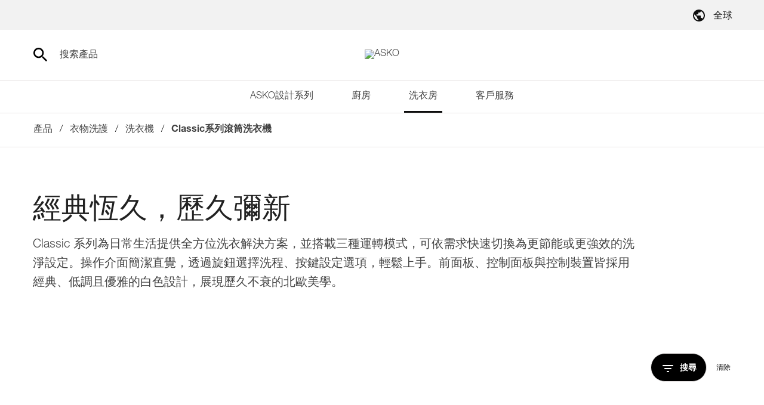

--- FILE ---
content_type: text/html; charset=utf-8
request_url: https://tw.asko.com/c/aolaund04
body_size: 62482
content:
<!DOCTYPE html><html lang="zh-TW" dir="ltr" data-beasties-container><head>
    <meta charset="utf-8">
    <title>ASKO Classic 系列洗衣機</title>
    <base href="/">
    <meta name="viewport" content="width=device-width, initial-scale=1, maximum-scale=1">
    <link rel="shortcut icon" type="image/x-icon" media="all" href="assets/favicon.ico">
    <meta name="occ-backend-base-url" content="https://api-asko.cdrwhdl6-hisenseeu2-p1-public.model-t.cc.commerce.ondemand.com">
    <link rel="preconnect" href="https://asko.hgecdn.net">
    <link rel="preconnect" href="https://static14.gorenje.com">
    <link rel="preconnect" href="//app.usercentrics.eu">
    <link rel="preconnect" href="//api.usercentrics.eu">

    <link rel="preconnect" href="https://cdn.fonts.net">
    <link href="https://cdn.fonts.net/kit/d2603484-5005-4533-94d7-ee398f184908/d2603484-5005-4533-94d7-ee398f184908.css" rel="stylesheet">
    <script rel="prefetch" id="smartedit-injector" src="assets/webApplicationInjector.js" defer data-smartedit-allow-origin="
      localhost:9002,
      *.*.model-t.cc.commerce.ondemand.com:443,
      *.hgecdn.net:443,
      *.gorenje.com:443
    "></script>
    <script type="text/plain" src="https://www.youtube.com/iframe_api" data-usercentrics="YouTube Video"></script>
  <style>@font-face{font-family:Open Sans;font-style:normal;font-display:swap;font-weight:300;src:url("./assets/open-sans-cyrillic-ext-300-normal.woff2") format("woff2"),url("./assets/open-sans-cyrillic-ext-300-normal.woff") format("woff");unicode-range:U+0460-052F,U+1C80-1C8A,U+20B4,U+2DE0-2DFF,U+A640-A69F,U+FE2E-FE2F}@font-face{font-family:Open Sans;font-style:normal;font-display:swap;font-weight:300;src:url("./assets/open-sans-cyrillic-300-normal.woff2") format("woff2"),url("./assets/open-sans-cyrillic-300-normal.woff") format("woff");unicode-range:U+0301,U+0400-045F,U+0490-0491,U+04B0-04B1,U+2116}@font-face{font-family:Open Sans;font-style:normal;font-display:swap;font-weight:300;src:url("./assets/open-sans-greek-ext-300-normal.woff2") format("woff2"),url("./assets/open-sans-greek-ext-300-normal.woff") format("woff");unicode-range:U+1F00-1FFF}@font-face{font-family:Open Sans;font-style:normal;font-display:swap;font-weight:300;src:url("./assets/open-sans-greek-300-normal.woff2") format("woff2"),url("./assets/open-sans-greek-300-normal.woff") format("woff");unicode-range:U+0370-0377,U+037A-037F,U+0384-038A,U+038C,U+038E-03A1,U+03A3-03FF}@font-face{font-family:Open Sans;font-style:normal;font-display:swap;font-weight:300;src:url("./assets/open-sans-hebrew-300-normal.woff2") format("woff2"),url("./assets/open-sans-hebrew-300-normal.woff") format("woff");unicode-range:U+0307-0308,U+0590-05FF,U+200C-2010,U+20AA,U+25CC,U+FB1D-FB4F}@font-face{font-family:Open Sans;font-style:normal;font-display:swap;font-weight:300;src:url("./assets/open-sans-math-300-normal.woff2") format("woff2"),url("./assets/open-sans-math-300-normal.woff") format("woff");unicode-range:U+0302-0303,U+0305,U+0307-0308,U+0310,U+0312,U+0315,U+031A,U+0326-0327,U+032C,U+032F-0330,U+0332-0333,U+0338,U+033A,U+0346,U+034D,U+0391-03A1,U+03A3-03A9,U+03B1-03C9,U+03D1,U+03D5-03D6,U+03F0-03F1,U+03F4-03F5,U+2016-2017,U+2034-2038,U+203C,U+2040,U+2043,U+2047,U+2050,U+2057,U+205F,U+2070-2071,U+2074-208E,U+2090-209C,U+20D0-20DC,U+20E1,U+20E5-20EF,U+2100-2112,U+2114-2115,U+2117-2121,U+2123-214F,U+2190,U+2192,U+2194-21AE,U+21B0-21E5,U+21F1-21F2,U+21F4-2211,U+2213-2214,U+2216-22FF,U+2308-230B,U+2310,U+2319,U+231C-2321,U+2336-237A,U+237C,U+2395,U+239B-23B7,U+23D0,U+23DC-23E1,U+2474-2475,U+25AF,U+25B3,U+25B7,U+25BD,U+25C1,U+25CA,U+25CC,U+25FB,U+266D-266F,U+27C0-27FF,U+2900-2AFF,U+2B0E-2B11,U+2B30-2B4C,U+2BFE,U+3030,U+FF5B,U+FF5D,U+1D400-1D7FF,U+1EE00-1EEFF}@font-face{font-family:Open Sans;font-style:normal;font-display:swap;font-weight:300;src:url("./assets/open-sans-symbols-300-normal.woff2") format("woff2"),url("./assets/open-sans-symbols-300-normal.woff") format("woff");unicode-range:U+0001-000C,U+000E-001F,U+007F-009F,U+20DD-20E0,U+20E2-20E4,U+2150-218F,U+2190,U+2192,U+2194-2199,U+21AF,U+21E6-21F0,U+21F3,U+2218-2219,U+2299,U+22C4-22C6,U+2300-243F,U+2440-244A,U+2460-24FF,U+25A0-27BF,U+2800-28FF,U+2921-2922,U+2981,U+29BF,U+29EB,U+2B00-2BFF,U+4DC0-4DFF,U+FFF9-FFFB,U+10140-1018E,U+10190-1019C,U+101A0,U+101D0-101FD,U+102E0-102FB,U+10E60-10E7E,U+1D2C0-1D2D3,U+1D2E0-1D37F,U+1F000-1F0FF,U+1F100-1F1AD,U+1F1E6-1F1FF,U+1F30D-1F30F,U+1F315,U+1F31C,U+1F31E,U+1F320-1F32C,U+1F336,U+1F378,U+1F37D,U+1F382,U+1F393-1F39F,U+1F3A7-1F3A8,U+1F3AC-1F3AF,U+1F3C2,U+1F3C4-1F3C6,U+1F3CA-1F3CE,U+1F3D4-1F3E0,U+1F3ED,U+1F3F1-1F3F3,U+1F3F5-1F3F7,U+1F408,U+1F415,U+1F41F,U+1F426,U+1F43F,U+1F441-1F442,U+1F444,U+1F446-1F449,U+1F44C-1F44E,U+1F453,U+1F46A,U+1F47D,U+1F4A3,U+1F4B0,U+1F4B3,U+1F4B9,U+1F4BB,U+1F4BF,U+1F4C8-1F4CB,U+1F4D6,U+1F4DA,U+1F4DF,U+1F4E3-1F4E6,U+1F4EA-1F4ED,U+1F4F7,U+1F4F9-1F4FB,U+1F4FD-1F4FE,U+1F503,U+1F507-1F50B,U+1F50D,U+1F512-1F513,U+1F53E-1F54A,U+1F54F-1F5FA,U+1F610,U+1F650-1F67F,U+1F687,U+1F68D,U+1F691,U+1F694,U+1F698,U+1F6AD,U+1F6B2,U+1F6B9-1F6BA,U+1F6BC,U+1F6C6-1F6CF,U+1F6D3-1F6D7,U+1F6E0-1F6EA,U+1F6F0-1F6F3,U+1F6F7-1F6FC,U+1F700-1F7FF,U+1F800-1F80B,U+1F810-1F847,U+1F850-1F859,U+1F860-1F887,U+1F890-1F8AD,U+1F8B0-1F8BB,U+1F8C0-1F8C1,U+1F900-1F90B,U+1F93B,U+1F946,U+1F984,U+1F996,U+1F9E9,U+1FA00-1FA6F,U+1FA70-1FA7C,U+1FA80-1FA89,U+1FA8F-1FAC6,U+1FACE-1FADC,U+1FADF-1FAE9,U+1FAF0-1FAF8,U+1FB00-1FBFF}@font-face{font-family:Open Sans;font-style:normal;font-display:swap;font-weight:300;src:url("./assets/open-sans-vietnamese-300-normal.woff2") format("woff2"),url("./assets/open-sans-vietnamese-300-normal.woff") format("woff");unicode-range:U+0102-0103,U+0110-0111,U+0128-0129,U+0168-0169,U+01A0-01A1,U+01AF-01B0,U+0300-0301,U+0303-0304,U+0308-0309,U+0323,U+0329,U+1EA0-1EF9,U+20AB}@font-face{font-family:Open Sans;font-style:normal;font-display:swap;font-weight:300;src:url("./assets/open-sans-latin-ext-300-normal.woff2") format("woff2"),url("./assets/open-sans-latin-ext-300-normal.woff") format("woff");unicode-range:U+0100-02BA,U+02BD-02C5,U+02C7-02CC,U+02CE-02D7,U+02DD-02FF,U+0304,U+0308,U+0329,U+1D00-1DBF,U+1E00-1E9F,U+1EF2-1EFF,U+2020,U+20A0-20AB,U+20AD-20C0,U+2113,U+2C60-2C7F,U+A720-A7FF}@font-face{font-family:Open Sans;font-style:normal;font-display:swap;font-weight:300;src:url("./assets/open-sans-latin-300-normal.woff2") format("woff2"),url("./assets/open-sans-latin-300-normal.woff") format("woff");unicode-range:U+0000-00FF,U+0131,U+0152-0153,U+02BB-02BC,U+02C6,U+02DA,U+02DC,U+0304,U+0308,U+0329,U+2000-206F,U+20AC,U+2122,U+2191,U+2193,U+2212,U+2215,U+FEFF,U+FFFD}@font-face{font-family:Open Sans;font-style:normal;font-display:swap;font-weight:400;src:url("./assets/open-sans-cyrillic-ext-400-normal.woff2") format("woff2"),url("./assets/open-sans-cyrillic-ext-400-normal.woff") format("woff");unicode-range:U+0460-052F,U+1C80-1C8A,U+20B4,U+2DE0-2DFF,U+A640-A69F,U+FE2E-FE2F}@font-face{font-family:Open Sans;font-style:normal;font-display:swap;font-weight:400;src:url("./assets/open-sans-cyrillic-400-normal.woff2") format("woff2"),url("./assets/open-sans-cyrillic-400-normal.woff") format("woff");unicode-range:U+0301,U+0400-045F,U+0490-0491,U+04B0-04B1,U+2116}@font-face{font-family:Open Sans;font-style:normal;font-display:swap;font-weight:400;src:url("./assets/open-sans-greek-ext-400-normal.woff2") format("woff2"),url("./assets/open-sans-greek-ext-400-normal.woff") format("woff");unicode-range:U+1F00-1FFF}@font-face{font-family:Open Sans;font-style:normal;font-display:swap;font-weight:400;src:url("./assets/open-sans-greek-400-normal.woff2") format("woff2"),url("./assets/open-sans-greek-400-normal.woff") format("woff");unicode-range:U+0370-0377,U+037A-037F,U+0384-038A,U+038C,U+038E-03A1,U+03A3-03FF}@font-face{font-family:Open Sans;font-style:normal;font-display:swap;font-weight:400;src:url("./assets/open-sans-hebrew-400-normal.woff2") format("woff2"),url("./assets/open-sans-hebrew-400-normal.woff") format("woff");unicode-range:U+0307-0308,U+0590-05FF,U+200C-2010,U+20AA,U+25CC,U+FB1D-FB4F}@font-face{font-family:Open Sans;font-style:normal;font-display:swap;font-weight:400;src:url("./assets/open-sans-math-400-normal.woff2") format("woff2"),url("./assets/open-sans-math-400-normal.woff") format("woff");unicode-range:U+0302-0303,U+0305,U+0307-0308,U+0310,U+0312,U+0315,U+031A,U+0326-0327,U+032C,U+032F-0330,U+0332-0333,U+0338,U+033A,U+0346,U+034D,U+0391-03A1,U+03A3-03A9,U+03B1-03C9,U+03D1,U+03D5-03D6,U+03F0-03F1,U+03F4-03F5,U+2016-2017,U+2034-2038,U+203C,U+2040,U+2043,U+2047,U+2050,U+2057,U+205F,U+2070-2071,U+2074-208E,U+2090-209C,U+20D0-20DC,U+20E1,U+20E5-20EF,U+2100-2112,U+2114-2115,U+2117-2121,U+2123-214F,U+2190,U+2192,U+2194-21AE,U+21B0-21E5,U+21F1-21F2,U+21F4-2211,U+2213-2214,U+2216-22FF,U+2308-230B,U+2310,U+2319,U+231C-2321,U+2336-237A,U+237C,U+2395,U+239B-23B7,U+23D0,U+23DC-23E1,U+2474-2475,U+25AF,U+25B3,U+25B7,U+25BD,U+25C1,U+25CA,U+25CC,U+25FB,U+266D-266F,U+27C0-27FF,U+2900-2AFF,U+2B0E-2B11,U+2B30-2B4C,U+2BFE,U+3030,U+FF5B,U+FF5D,U+1D400-1D7FF,U+1EE00-1EEFF}@font-face{font-family:Open Sans;font-style:normal;font-display:swap;font-weight:400;src:url("./assets/open-sans-symbols-400-normal.woff2") format("woff2"),url("./assets/open-sans-symbols-400-normal.woff") format("woff");unicode-range:U+0001-000C,U+000E-001F,U+007F-009F,U+20DD-20E0,U+20E2-20E4,U+2150-218F,U+2190,U+2192,U+2194-2199,U+21AF,U+21E6-21F0,U+21F3,U+2218-2219,U+2299,U+22C4-22C6,U+2300-243F,U+2440-244A,U+2460-24FF,U+25A0-27BF,U+2800-28FF,U+2921-2922,U+2981,U+29BF,U+29EB,U+2B00-2BFF,U+4DC0-4DFF,U+FFF9-FFFB,U+10140-1018E,U+10190-1019C,U+101A0,U+101D0-101FD,U+102E0-102FB,U+10E60-10E7E,U+1D2C0-1D2D3,U+1D2E0-1D37F,U+1F000-1F0FF,U+1F100-1F1AD,U+1F1E6-1F1FF,U+1F30D-1F30F,U+1F315,U+1F31C,U+1F31E,U+1F320-1F32C,U+1F336,U+1F378,U+1F37D,U+1F382,U+1F393-1F39F,U+1F3A7-1F3A8,U+1F3AC-1F3AF,U+1F3C2,U+1F3C4-1F3C6,U+1F3CA-1F3CE,U+1F3D4-1F3E0,U+1F3ED,U+1F3F1-1F3F3,U+1F3F5-1F3F7,U+1F408,U+1F415,U+1F41F,U+1F426,U+1F43F,U+1F441-1F442,U+1F444,U+1F446-1F449,U+1F44C-1F44E,U+1F453,U+1F46A,U+1F47D,U+1F4A3,U+1F4B0,U+1F4B3,U+1F4B9,U+1F4BB,U+1F4BF,U+1F4C8-1F4CB,U+1F4D6,U+1F4DA,U+1F4DF,U+1F4E3-1F4E6,U+1F4EA-1F4ED,U+1F4F7,U+1F4F9-1F4FB,U+1F4FD-1F4FE,U+1F503,U+1F507-1F50B,U+1F50D,U+1F512-1F513,U+1F53E-1F54A,U+1F54F-1F5FA,U+1F610,U+1F650-1F67F,U+1F687,U+1F68D,U+1F691,U+1F694,U+1F698,U+1F6AD,U+1F6B2,U+1F6B9-1F6BA,U+1F6BC,U+1F6C6-1F6CF,U+1F6D3-1F6D7,U+1F6E0-1F6EA,U+1F6F0-1F6F3,U+1F6F7-1F6FC,U+1F700-1F7FF,U+1F800-1F80B,U+1F810-1F847,U+1F850-1F859,U+1F860-1F887,U+1F890-1F8AD,U+1F8B0-1F8BB,U+1F8C0-1F8C1,U+1F900-1F90B,U+1F93B,U+1F946,U+1F984,U+1F996,U+1F9E9,U+1FA00-1FA6F,U+1FA70-1FA7C,U+1FA80-1FA89,U+1FA8F-1FAC6,U+1FACE-1FADC,U+1FADF-1FAE9,U+1FAF0-1FAF8,U+1FB00-1FBFF}@font-face{font-family:Open Sans;font-style:normal;font-display:swap;font-weight:400;src:url("./assets/open-sans-vietnamese-400-normal.woff2") format("woff2"),url("./assets/open-sans-vietnamese-400-normal.woff") format("woff");unicode-range:U+0102-0103,U+0110-0111,U+0128-0129,U+0168-0169,U+01A0-01A1,U+01AF-01B0,U+0300-0301,U+0303-0304,U+0308-0309,U+0323,U+0329,U+1EA0-1EF9,U+20AB}@font-face{font-family:Open Sans;font-style:normal;font-display:swap;font-weight:400;src:url("./assets/open-sans-latin-ext-400-normal.woff2") format("woff2"),url("./assets/open-sans-latin-ext-400-normal.woff") format("woff");unicode-range:U+0100-02BA,U+02BD-02C5,U+02C7-02CC,U+02CE-02D7,U+02DD-02FF,U+0304,U+0308,U+0329,U+1D00-1DBF,U+1E00-1E9F,U+1EF2-1EFF,U+2020,U+20A0-20AB,U+20AD-20C0,U+2113,U+2C60-2C7F,U+A720-A7FF}@font-face{font-family:Open Sans;font-style:normal;font-display:swap;font-weight:400;src:url("./assets/open-sans-latin-400-normal.woff2") format("woff2"),url("./assets/open-sans-latin-400-normal.woff") format("woff");unicode-range:U+0000-00FF,U+0131,U+0152-0153,U+02BB-02BC,U+02C6,U+02DA,U+02DC,U+0304,U+0308,U+0329,U+2000-206F,U+20AC,U+2122,U+2191,U+2193,U+2212,U+2215,U+FEFF,U+FFFD}@font-face{font-family:Open Sans;font-style:normal;font-display:swap;font-weight:600;src:url("./assets/open-sans-cyrillic-ext-600-normal.woff2") format("woff2"),url("./assets/open-sans-cyrillic-ext-600-normal.woff") format("woff");unicode-range:U+0460-052F,U+1C80-1C8A,U+20B4,U+2DE0-2DFF,U+A640-A69F,U+FE2E-FE2F}@font-face{font-family:Open Sans;font-style:normal;font-display:swap;font-weight:600;src:url("./assets/open-sans-cyrillic-600-normal.woff2") format("woff2"),url("./assets/open-sans-cyrillic-600-normal.woff") format("woff");unicode-range:U+0301,U+0400-045F,U+0490-0491,U+04B0-04B1,U+2116}@font-face{font-family:Open Sans;font-style:normal;font-display:swap;font-weight:600;src:url("./assets/open-sans-greek-ext-600-normal.woff2") format("woff2"),url("./assets/open-sans-greek-ext-600-normal.woff") format("woff");unicode-range:U+1F00-1FFF}@font-face{font-family:Open Sans;font-style:normal;font-display:swap;font-weight:600;src:url("./assets/open-sans-greek-600-normal.woff2") format("woff2"),url("./assets/open-sans-greek-600-normal.woff") format("woff");unicode-range:U+0370-0377,U+037A-037F,U+0384-038A,U+038C,U+038E-03A1,U+03A3-03FF}@font-face{font-family:Open Sans;font-style:normal;font-display:swap;font-weight:600;src:url("./assets/open-sans-hebrew-600-normal.woff2") format("woff2"),url("./assets/open-sans-hebrew-600-normal.woff") format("woff");unicode-range:U+0307-0308,U+0590-05FF,U+200C-2010,U+20AA,U+25CC,U+FB1D-FB4F}@font-face{font-family:Open Sans;font-style:normal;font-display:swap;font-weight:600;src:url("./assets/open-sans-math-600-normal.woff2") format("woff2"),url("./assets/open-sans-math-600-normal.woff") format("woff");unicode-range:U+0302-0303,U+0305,U+0307-0308,U+0310,U+0312,U+0315,U+031A,U+0326-0327,U+032C,U+032F-0330,U+0332-0333,U+0338,U+033A,U+0346,U+034D,U+0391-03A1,U+03A3-03A9,U+03B1-03C9,U+03D1,U+03D5-03D6,U+03F0-03F1,U+03F4-03F5,U+2016-2017,U+2034-2038,U+203C,U+2040,U+2043,U+2047,U+2050,U+2057,U+205F,U+2070-2071,U+2074-208E,U+2090-209C,U+20D0-20DC,U+20E1,U+20E5-20EF,U+2100-2112,U+2114-2115,U+2117-2121,U+2123-214F,U+2190,U+2192,U+2194-21AE,U+21B0-21E5,U+21F1-21F2,U+21F4-2211,U+2213-2214,U+2216-22FF,U+2308-230B,U+2310,U+2319,U+231C-2321,U+2336-237A,U+237C,U+2395,U+239B-23B7,U+23D0,U+23DC-23E1,U+2474-2475,U+25AF,U+25B3,U+25B7,U+25BD,U+25C1,U+25CA,U+25CC,U+25FB,U+266D-266F,U+27C0-27FF,U+2900-2AFF,U+2B0E-2B11,U+2B30-2B4C,U+2BFE,U+3030,U+FF5B,U+FF5D,U+1D400-1D7FF,U+1EE00-1EEFF}@font-face{font-family:Open Sans;font-style:normal;font-display:swap;font-weight:600;src:url("./assets/open-sans-symbols-600-normal.woff2") format("woff2"),url("./assets/open-sans-symbols-600-normal.woff") format("woff");unicode-range:U+0001-000C,U+000E-001F,U+007F-009F,U+20DD-20E0,U+20E2-20E4,U+2150-218F,U+2190,U+2192,U+2194-2199,U+21AF,U+21E6-21F0,U+21F3,U+2218-2219,U+2299,U+22C4-22C6,U+2300-243F,U+2440-244A,U+2460-24FF,U+25A0-27BF,U+2800-28FF,U+2921-2922,U+2981,U+29BF,U+29EB,U+2B00-2BFF,U+4DC0-4DFF,U+FFF9-FFFB,U+10140-1018E,U+10190-1019C,U+101A0,U+101D0-101FD,U+102E0-102FB,U+10E60-10E7E,U+1D2C0-1D2D3,U+1D2E0-1D37F,U+1F000-1F0FF,U+1F100-1F1AD,U+1F1E6-1F1FF,U+1F30D-1F30F,U+1F315,U+1F31C,U+1F31E,U+1F320-1F32C,U+1F336,U+1F378,U+1F37D,U+1F382,U+1F393-1F39F,U+1F3A7-1F3A8,U+1F3AC-1F3AF,U+1F3C2,U+1F3C4-1F3C6,U+1F3CA-1F3CE,U+1F3D4-1F3E0,U+1F3ED,U+1F3F1-1F3F3,U+1F3F5-1F3F7,U+1F408,U+1F415,U+1F41F,U+1F426,U+1F43F,U+1F441-1F442,U+1F444,U+1F446-1F449,U+1F44C-1F44E,U+1F453,U+1F46A,U+1F47D,U+1F4A3,U+1F4B0,U+1F4B3,U+1F4B9,U+1F4BB,U+1F4BF,U+1F4C8-1F4CB,U+1F4D6,U+1F4DA,U+1F4DF,U+1F4E3-1F4E6,U+1F4EA-1F4ED,U+1F4F7,U+1F4F9-1F4FB,U+1F4FD-1F4FE,U+1F503,U+1F507-1F50B,U+1F50D,U+1F512-1F513,U+1F53E-1F54A,U+1F54F-1F5FA,U+1F610,U+1F650-1F67F,U+1F687,U+1F68D,U+1F691,U+1F694,U+1F698,U+1F6AD,U+1F6B2,U+1F6B9-1F6BA,U+1F6BC,U+1F6C6-1F6CF,U+1F6D3-1F6D7,U+1F6E0-1F6EA,U+1F6F0-1F6F3,U+1F6F7-1F6FC,U+1F700-1F7FF,U+1F800-1F80B,U+1F810-1F847,U+1F850-1F859,U+1F860-1F887,U+1F890-1F8AD,U+1F8B0-1F8BB,U+1F8C0-1F8C1,U+1F900-1F90B,U+1F93B,U+1F946,U+1F984,U+1F996,U+1F9E9,U+1FA00-1FA6F,U+1FA70-1FA7C,U+1FA80-1FA89,U+1FA8F-1FAC6,U+1FACE-1FADC,U+1FADF-1FAE9,U+1FAF0-1FAF8,U+1FB00-1FBFF}@font-face{font-family:Open Sans;font-style:normal;font-display:swap;font-weight:600;src:url("./assets/open-sans-vietnamese-600-normal.woff2") format("woff2"),url("./assets/open-sans-vietnamese-600-normal.woff") format("woff");unicode-range:U+0102-0103,U+0110-0111,U+0128-0129,U+0168-0169,U+01A0-01A1,U+01AF-01B0,U+0300-0301,U+0303-0304,U+0308-0309,U+0323,U+0329,U+1EA0-1EF9,U+20AB}@font-face{font-family:Open Sans;font-style:normal;font-display:swap;font-weight:600;src:url("./assets/open-sans-latin-ext-600-normal.woff2") format("woff2"),url("./assets/open-sans-latin-ext-600-normal.woff") format("woff");unicode-range:U+0100-02BA,U+02BD-02C5,U+02C7-02CC,U+02CE-02D7,U+02DD-02FF,U+0304,U+0308,U+0329,U+1D00-1DBF,U+1E00-1E9F,U+1EF2-1EFF,U+2020,U+20A0-20AB,U+20AD-20C0,U+2113,U+2C60-2C7F,U+A720-A7FF}@font-face{font-family:Open Sans;font-style:normal;font-display:swap;font-weight:600;src:url("./assets/open-sans-latin-600-normal.woff2") format("woff2"),url("./assets/open-sans-latin-600-normal.woff") format("woff");unicode-range:U+0000-00FF,U+0131,U+0152-0153,U+02BB-02BC,U+02C6,U+02DA,U+02DC,U+0304,U+0308,U+0329,U+2000-206F,U+20AC,U+2122,U+2191,U+2193,U+2212,U+2215,U+FEFF,U+FFFD}@font-face{font-family:Open Sans;font-style:normal;font-display:swap;font-weight:700;src:url("./assets/open-sans-cyrillic-ext-700-normal.woff2") format("woff2"),url("./assets/open-sans-cyrillic-ext-700-normal.woff") format("woff");unicode-range:U+0460-052F,U+1C80-1C8A,U+20B4,U+2DE0-2DFF,U+A640-A69F,U+FE2E-FE2F}@font-face{font-family:Open Sans;font-style:normal;font-display:swap;font-weight:700;src:url("./assets/open-sans-cyrillic-700-normal.woff2") format("woff2"),url("./assets/open-sans-cyrillic-700-normal.woff") format("woff");unicode-range:U+0301,U+0400-045F,U+0490-0491,U+04B0-04B1,U+2116}@font-face{font-family:Open Sans;font-style:normal;font-display:swap;font-weight:700;src:url("./assets/open-sans-greek-ext-700-normal.woff2") format("woff2"),url("./assets/open-sans-greek-ext-700-normal.woff") format("woff");unicode-range:U+1F00-1FFF}@font-face{font-family:Open Sans;font-style:normal;font-display:swap;font-weight:700;src:url("./assets/open-sans-greek-700-normal.woff2") format("woff2"),url("./assets/open-sans-greek-700-normal.woff") format("woff");unicode-range:U+0370-0377,U+037A-037F,U+0384-038A,U+038C,U+038E-03A1,U+03A3-03FF}@font-face{font-family:Open Sans;font-style:normal;font-display:swap;font-weight:700;src:url("./assets/open-sans-hebrew-700-normal.woff2") format("woff2"),url("./assets/open-sans-hebrew-700-normal.woff") format("woff");unicode-range:U+0307-0308,U+0590-05FF,U+200C-2010,U+20AA,U+25CC,U+FB1D-FB4F}@font-face{font-family:Open Sans;font-style:normal;font-display:swap;font-weight:700;src:url("./assets/open-sans-math-700-normal.woff2") format("woff2"),url("./assets/open-sans-math-700-normal.woff") format("woff");unicode-range:U+0302-0303,U+0305,U+0307-0308,U+0310,U+0312,U+0315,U+031A,U+0326-0327,U+032C,U+032F-0330,U+0332-0333,U+0338,U+033A,U+0346,U+034D,U+0391-03A1,U+03A3-03A9,U+03B1-03C9,U+03D1,U+03D5-03D6,U+03F0-03F1,U+03F4-03F5,U+2016-2017,U+2034-2038,U+203C,U+2040,U+2043,U+2047,U+2050,U+2057,U+205F,U+2070-2071,U+2074-208E,U+2090-209C,U+20D0-20DC,U+20E1,U+20E5-20EF,U+2100-2112,U+2114-2115,U+2117-2121,U+2123-214F,U+2190,U+2192,U+2194-21AE,U+21B0-21E5,U+21F1-21F2,U+21F4-2211,U+2213-2214,U+2216-22FF,U+2308-230B,U+2310,U+2319,U+231C-2321,U+2336-237A,U+237C,U+2395,U+239B-23B7,U+23D0,U+23DC-23E1,U+2474-2475,U+25AF,U+25B3,U+25B7,U+25BD,U+25C1,U+25CA,U+25CC,U+25FB,U+266D-266F,U+27C0-27FF,U+2900-2AFF,U+2B0E-2B11,U+2B30-2B4C,U+2BFE,U+3030,U+FF5B,U+FF5D,U+1D400-1D7FF,U+1EE00-1EEFF}@font-face{font-family:Open Sans;font-style:normal;font-display:swap;font-weight:700;src:url("./assets/open-sans-symbols-700-normal.woff2") format("woff2"),url("./assets/open-sans-symbols-700-normal.woff") format("woff");unicode-range:U+0001-000C,U+000E-001F,U+007F-009F,U+20DD-20E0,U+20E2-20E4,U+2150-218F,U+2190,U+2192,U+2194-2199,U+21AF,U+21E6-21F0,U+21F3,U+2218-2219,U+2299,U+22C4-22C6,U+2300-243F,U+2440-244A,U+2460-24FF,U+25A0-27BF,U+2800-28FF,U+2921-2922,U+2981,U+29BF,U+29EB,U+2B00-2BFF,U+4DC0-4DFF,U+FFF9-FFFB,U+10140-1018E,U+10190-1019C,U+101A0,U+101D0-101FD,U+102E0-102FB,U+10E60-10E7E,U+1D2C0-1D2D3,U+1D2E0-1D37F,U+1F000-1F0FF,U+1F100-1F1AD,U+1F1E6-1F1FF,U+1F30D-1F30F,U+1F315,U+1F31C,U+1F31E,U+1F320-1F32C,U+1F336,U+1F378,U+1F37D,U+1F382,U+1F393-1F39F,U+1F3A7-1F3A8,U+1F3AC-1F3AF,U+1F3C2,U+1F3C4-1F3C6,U+1F3CA-1F3CE,U+1F3D4-1F3E0,U+1F3ED,U+1F3F1-1F3F3,U+1F3F5-1F3F7,U+1F408,U+1F415,U+1F41F,U+1F426,U+1F43F,U+1F441-1F442,U+1F444,U+1F446-1F449,U+1F44C-1F44E,U+1F453,U+1F46A,U+1F47D,U+1F4A3,U+1F4B0,U+1F4B3,U+1F4B9,U+1F4BB,U+1F4BF,U+1F4C8-1F4CB,U+1F4D6,U+1F4DA,U+1F4DF,U+1F4E3-1F4E6,U+1F4EA-1F4ED,U+1F4F7,U+1F4F9-1F4FB,U+1F4FD-1F4FE,U+1F503,U+1F507-1F50B,U+1F50D,U+1F512-1F513,U+1F53E-1F54A,U+1F54F-1F5FA,U+1F610,U+1F650-1F67F,U+1F687,U+1F68D,U+1F691,U+1F694,U+1F698,U+1F6AD,U+1F6B2,U+1F6B9-1F6BA,U+1F6BC,U+1F6C6-1F6CF,U+1F6D3-1F6D7,U+1F6E0-1F6EA,U+1F6F0-1F6F3,U+1F6F7-1F6FC,U+1F700-1F7FF,U+1F800-1F80B,U+1F810-1F847,U+1F850-1F859,U+1F860-1F887,U+1F890-1F8AD,U+1F8B0-1F8BB,U+1F8C0-1F8C1,U+1F900-1F90B,U+1F93B,U+1F946,U+1F984,U+1F996,U+1F9E9,U+1FA00-1FA6F,U+1FA70-1FA7C,U+1FA80-1FA89,U+1FA8F-1FAC6,U+1FACE-1FADC,U+1FADF-1FAE9,U+1FAF0-1FAF8,U+1FB00-1FBFF}@font-face{font-family:Open Sans;font-style:normal;font-display:swap;font-weight:700;src:url("./assets/open-sans-vietnamese-700-normal.woff2") format("woff2"),url("./assets/open-sans-vietnamese-700-normal.woff") format("woff");unicode-range:U+0102-0103,U+0110-0111,U+0128-0129,U+0168-0169,U+01A0-01A1,U+01AF-01B0,U+0300-0301,U+0303-0304,U+0308-0309,U+0323,U+0329,U+1EA0-1EF9,U+20AB}@font-face{font-family:Open Sans;font-style:normal;font-display:swap;font-weight:700;src:url("./assets/open-sans-latin-ext-700-normal.woff2") format("woff2"),url("./assets/open-sans-latin-ext-700-normal.woff") format("woff");unicode-range:U+0100-02BA,U+02BD-02C5,U+02C7-02CC,U+02CE-02D7,U+02DD-02FF,U+0304,U+0308,U+0329,U+1D00-1DBF,U+1E00-1E9F,U+1EF2-1EFF,U+2020,U+20A0-20AB,U+20AD-20C0,U+2113,U+2C60-2C7F,U+A720-A7FF}@font-face{font-family:Open Sans;font-style:normal;font-display:swap;font-weight:700;src:url("./assets/open-sans-latin-700-normal.woff2") format("woff2"),url("./assets/open-sans-latin-700-normal.woff") format("woff");unicode-range:U+0000-00FF,U+0131,U+0152-0153,U+02BB-02BC,U+02C6,U+02DA,U+02DC,U+0304,U+0308,U+0329,U+2000-206F,U+20AC,U+2122,U+2191,U+2193,U+2212,U+2215,U+FEFF,U+FFFD}.fas{-moz-osx-font-smoothing:grayscale;-webkit-font-smoothing:antialiased;display:var(--fa-display, inline-block);font-style:normal;font-variant:normal;line-height:1;text-rendering:auto}.fas:before{content:var(--fa)}.fas{font-family:"Font Awesome 6 Free"}.fa-angle-right{--fa: "\f105"}.fa-times{--fa: "\f00d"}.fa-angle-left{--fa: "\f104"}:root{--fa-style-family-brands: "Font Awesome 6 Brands";--fa-font-brands: normal 400 1em/1 "Font Awesome 6 Brands"}@font-face{font-family:"Font Awesome 6 Brands";font-style:normal;font-weight:400;font-display:block;src:url("./assets/fa-brands-400.woff2") format("woff2"),url("./assets/fa-brands-400.ttf") format("truetype")}:root{--fa-style-family-classic: "Font Awesome 6 Free";--fa-font-regular: normal 400 1em/1 "Font Awesome 6 Free"}@font-face{font-family:"Font Awesome 6 Free";font-style:normal;font-weight:400;font-display:block;src:url("./assets/fa-regular-400.woff2") format("woff2"),url("./assets/fa-regular-400.ttf") format("truetype")}:root{--fa-style-family-classic: "Font Awesome 6 Free";--fa-font-solid: normal 900 1em/1 "Font Awesome 6 Free"}@font-face{font-family:"Font Awesome 6 Free";font-style:normal;font-weight:900;font-display:block;src:url("./assets/fa-solid-900.woff2") format("woff2"),url("./assets/fa-solid-900.ttf") format("truetype")}.fas{font-weight:900}@font-face{font-family:"Font Awesome 5 Free";font-display:block;font-weight:900;src:url("./assets/fa-solid-900.woff2") format("woff2"),url("./assets/fa-solid-900.ttf") format("truetype")}@font-face{font-family:"Font Awesome 5 Free";font-display:block;font-weight:400;src:url("./assets/fa-regular-400.woff2") format("woff2"),url("./assets/fa-regular-400.ttf") format("truetype")}.ng-select .ng-select-container{color:#333;background-color:#fff;border-radius:4px;border:1px solid #ccc;min-height:36px;align-items:center}.ng-select .ng-select-container:hover{box-shadow:0 1px #0000000f}.ng-select .ng-select-container .ng-value-container{align-items:center;padding-left:10px}.ng-select.ng-select-single .ng-select-container{height:36px}.ng-select.ng-select-single .ng-select-container .ng-value-container .ng-input{top:5px;left:0;padding-left:10px;padding-right:50px}.ng-select .ng-arrow-wrapper{width:25px;padding-right:5px}.ng-select .ng-arrow-wrapper:hover .ng-arrow{border-top-color:#666}.ng-select .ng-arrow-wrapper .ng-arrow{border-color:#999 rgba(0,0,0,0) rgba(0,0,0,0);border-style:solid;border-width:5px 5px 2.5px}*,*:before,*:after{box-sizing:border-box}html{font-family:sans-serif;line-height:1.15;-webkit-text-size-adjust:100%;-webkit-tap-highlight-color:rgba(0,0,0,0)}footer,header,main,nav,section{display:block}body{margin:0;font-family:Open Sans,-apple-system,BlinkMacSystemFont,Segoe UI,Roboto,Helvetica Neue,Arial,sans-serif,"Apple Color Emoji","Segoe UI Emoji",Segoe UI Symbol;font-size:1rem;font-weight:"normal";line-height:1.6;color:#14293a;text-align:left;background-color:#fff}[tabindex="-1"]:focus:not(:focus-visible){outline:0!important}h1,h4{margin-top:0;margin-bottom:.5rem}p{margin-top:0;margin-bottom:1.5rem}ul{margin-top:0;margin-bottom:1rem}a{color:#1f7bc0;text-decoration:none;background-color:transparent}a:hover{color:#14517e;text-decoration:underline}a:not([href]):not([class]){color:inherit;text-decoration:none}a:not([href]):not([class]):hover{color:inherit;text-decoration:none}img{vertical-align:middle;border-style:none}label{display:inline-block;margin-bottom:.375rem}button{border-radius:0}button:focus:not(:focus-visible){outline:0}input,button{margin:0;font-family:inherit;font-size:inherit;line-height:inherit}button,input{overflow:visible}button{text-transform:none}[role=button]{cursor:pointer}button,[type=button]{-webkit-appearance:button}button:not(:disabled),[type=button]:not(:disabled){cursor:pointer}button::-moz-focus-inner,[type=button]::-moz-focus-inner{padding:0;border-style:none}input[type=checkbox]{box-sizing:border-box;padding:0}h1,h4{margin-bottom:.5rem;font-weight:500;line-height:1.2222222222}h1{font-size:1.85rem}h4{font-size:1.125rem}.container,cx-page-layout cx-page-slot.Footer{width:100%;padding-right:15px;padding-left:15px;margin-right:auto;margin-left:auto}@media (min-width: 576px){.container,cx-page-layout cx-page-slot.Footer{max-width:100%}}@media (min-width: 768px){.container,cx-page-layout cx-page-slot.Footer{max-width:100%}}@media (min-width: 1024px){.container,cx-page-layout cx-page-slot.Footer{max-width:100%}}@media (min-width: 1450px){.container,cx-page-layout cx-page-slot.Footer{max-width:1440px}}@media (min-width: 1900px){.container,cx-page-layout cx-page-slot.Footer{max-width:1610px}}.row{display:flex;flex-wrap:wrap;margin-right:-15px;margin-left:-15px}.no-gutters{margin-right:0;margin-left:0}.no-gutters>.col,.no-gutters>[class*=col-]{padding-right:0;padding-left:0}.col-lg-7,.col-lg-5,.col-lg-4,.col,.col-auto,.col-12{position:relative;width:100%;padding-right:15px;padding-left:15px}.col{flex-basis:0;flex-grow:1;max-width:100%}.col-auto{flex:0 0 auto;width:auto;max-width:100%}.col-12{flex:0 0 100%;max-width:100%}@media (min-width: 1024px){.col-lg-4{flex:0 0 33.33333333%;max-width:33.33333333%}.col-lg-5{flex:0 0 41.66666667%;max-width:41.66666667%}.col-lg-7{flex:0 0 58.33333333%;max-width:58.33333333%}}.align-text-top{vertical-align:text-top!important}.d-none{display:none!important}.d-block{display:block!important}.d-flex{display:flex!important}@media (min-width: 1024px){.d-lg-flex{display:flex!important}}.flex-row{flex-direction:row!important}.flex-column{flex-direction:column!important}.flex-wrap{flex-wrap:wrap!important}.justify-content-end{justify-content:flex-end!important}.justify-content-between{justify-content:space-between!important}.align-items-start{align-items:flex-start!important}.align-items-center{align-items:center!important}@media (min-width: 1024px){.flex-lg-row{flex-direction:row!important}}.h-100{height:100%!important}.mt-2{margin-top:.5rem!important}.mr-2{margin-right:.5rem!important}.mb-2{margin-bottom:.5rem!important}.mt-3{margin-top:1rem!important}.p-0{padding:0!important}.py-0{padding-top:0!important}.pb-0,.py-0{padding-bottom:0!important}.pr-4{padding-right:1.5rem!important}.m-auto{margin:auto!important}.mt-auto{margin-top:auto!important}@media (min-width: 1024px){.mt-lg-0{margin-top:0!important}.ml-lg-3{margin-left:1rem!important}}.text-right{text-align:right!important}.invisible{visibility:hidden!important}.btn{display:inline-block;font-weight:"normal";color:#14293a;text-align:center;vertical-align:middle;-webkit-user-select:none;user-select:none;background-color:transparent;border:1px solid transparent;padding:14px .75rem;font-size:1rem;line-height:1.5;border-radius:.25rem;transition:color .15s ease-in-out,background-color .15s ease-in-out,border-color .15s ease-in-out,box-shadow .15s ease-in-out}@media (prefers-reduced-motion: reduce){.btn{transition:none}}.btn:hover{color:#14293a;text-decoration:none}.btn:focus{outline:0;box-shadow:0 0 0 .2rem #1f7bc040}.btn:disabled{opacity:.65}.btn:not(:disabled):not(.disabled){cursor:pointer}.btn-primary{color:#fff;background-color:#1f7bc0;border-color:#1f7bc0}.btn-primary:hover{color:#fff;background-color:#1a669f;border-color:#185f94}.btn-primary:focus{color:#fff;background-color:#1a669f;border-color:#185f94;box-shadow:0 0 0 .2rem #418fc980}.btn-primary:disabled{color:#fff;background-color:#1f7bc0;border-color:#1f7bc0}.btn-primary:not(:disabled):not(.disabled):active{color:#fff;background-color:#185f94;border-color:#165889}.btn-primary:not(:disabled):not(.disabled):active:focus{box-shadow:0 0 0 .2rem #418fc980}.btn-link{font-weight:"normal";color:#1f7bc0;text-decoration:none}.btn-link:hover{color:#14517e;text-decoration:underline}.btn-link:focus{text-decoration:underline}.btn-link:disabled{color:#6c757d;pointer-events:none}.btn-block{display:block;width:100%}.form-group{margin-bottom:1rem}.form-check{position:relative;display:block;padding-left:1.25rem}.form-check-input{position:absolute;margin-top:.3rem;margin-left:-1.25rem}.form-check-input:disabled~.form-check-label{color:#6c757d}.form-check-label{margin-bottom:0}:root{--cx-spatial-base: .5rem;--cx-spatial-sm: calc(var(--cx-spatial-base) / 2);--cx-spatial-md: calc(2 * var(--cx-spatial-base));--cx-spatial-lg: calc(4 * var(--cx-spatial-base));--cx-spatial-xl: calc(8 * var(--cx-spatial-base))}button:focus{outline:none}.btn{font-size:1.188rem;text-transform:var(--cx-text-transform);line-height:1;padding:12px 24px;min-height:48px;min-width:48px;border-radius:var(--cx-buttons-border-radius);font-size:var(--cx-font-size, 1.125rem);font-weight:var(--cx-font-weight-bold);line-height:var(--cx-line-height, 1.2222222222)}.btn-primary{background-color:var(--cx-color-primary);border:3px solid var(--cx-color-primary)}.btn-primary:hover{background-color:var(--cx-color-primary-accent);border-color:var(--cx-color-primary-accent)}.btn-primary:disabled{background-color:var(--cx-color-border-focus);border:var(--cx-color-border-focus)}.btn-primary:disabled:hover{border-color:var(--cx-color-border-focus)}.btn-primary:focus{background-color:var(--cx-color-primary);border-color:var(--cx-color-inverse);box-shadow:0 0 0 .2rem var(--cx-color-primary)}.btn-primary:not(:disabled):not(.disabled):active{background-color:var(--cx-color-primary-accent);border-color:var(--cx-color-primary);-webkit-filter:brightness(8.8);filter:brightness(8.8);filter:none}.btn-primary:not(:disabled):not(.disabled):active:focus{box-shadow:0 0 0 .2rem rgba(var(--cx-color-primary),.5)}.btn-link{font-size:1.125rem;color:var(--cx-color-primary);text-decoration:underline;cursor:pointer;display:inline-block;border-style:none;font-size:var(--cx-font-size, 1rem);font-weight:var(--cx-font-weight-semi);line-height:var(--cx-line-height, 1.2222222222)}.btn-link:focus{border-radius:4px}button:focus,.btn:focus{outline-style:solid;outline-color:var(--cx-color-visual-focus);outline-width:var(--cx-visual-focus-width, 2px);outline-offset:2px;transition:none;box-shadow:0 0 0 2px var(--cx-color-inverse)}@media (max-width: 1023.98px){button:focus,.btn:focus{outline-offset:-2px}}input[type=checkbox]{height:22px;width:22px;vertical-align:middle;cursor:pointer;line-height:1.42857;appearance:none;-webkit-appearance:textfield;-moz-appearance:textfield;font-size:inherit;box-sizing:border-box;outline:none;border-style:solid;border-width:1px;position:absolute;margin-top:.3rem;margin-inline-start:-2.25rem}label{display:block}.form-check{margin-bottom:18px;padding-inline-start:2.25rem}.form-check label{font-weight:var(--cx-font-weight-normal)}.form-check .form-check-label{display:inline-block;position:relative;top:4px}.form-check input+.form-check-label{color:var(--cx-color-text)}.form-check input+.form-check-label:after{content:none}.form-check input:disabled+.form-check-label{color:var(--cx-color-light)}.form-check input[type=checkbox]{border-style:solid;border-radius:5px;border-width:2px;border-color:var(--cx-color-text)}.form-check input[type=checkbox]:checked{font-style:normal;border-color:var(--cx-color-primary);background-color:var(--cx-color-primary)}.form-check input[type=checkbox]:checked:after{color:var(--cx-color-inverse);position:absolute;content:"";display:inline-block;height:6px;width:9px;top:5px;left:5px;border-width:0 0 2px 2px;border-style:solid;border-color:var(--cx-color-inverse);transform:rotate(-45deg)}.ng-select .ng-arrow-wrapper .ng-arrow,.ng-select.ng-select-single .ng-arrow-wrapper .ng-arrow{border-color:var(--cx-color-text) transparent transparent;border-style:solid;border-width:5px 5px 2.5px}.ng-select .ng-select-container,.ng-select.ng-select-single .ng-select-container{padding:.6875rem 0;line-height:1.6;height:unset;border:1px solid var(--cx-color-dark)}.ng-select .ng-select-container .ng-value-container,.ng-select.ng-select-single .ng-select-container .ng-value-container{padding-inline-start:10px}.ng-select .ng-arrow-wrapper{padding-inline-end:5px}.ng-select input{color:var(--cx-color-text)}@media (max-width: 1023.98px){:focus:not(main) .ng-select-container{position:initial}:focus:not(main)[type=checkbox]{outline-offset:2px}}input:focus{outline-style:solid;outline-color:var(--cx-color-visual-focus);outline-width:var(--cx-visual-focus-width, 2px);outline-offset:2px;transition:none;box-shadow:0 0 0 2px var(--cx-color-inverse)}@media (max-width: 1023.98px){input:focus{outline-offset:-2px}input:focus[type=checkbox]{outline-offset:2px}}.form-check input[type=checkbox]{appearance:none}.form-check input[type=checkbox]{-webkit-appearance:none;-moz-appearance:none;appearance:none}.form-group input[type=text]::placeholder{color:var(--cx-color-secondary);opacity:1}.form-group input[type=text]:-ms-input-placeholder{color:var(--cx-color-secondary)}.form-group input[type=text]::-ms-input-placeholder{color:var(--cx-color-secondary)}a,a:hover{color:var(--cx-color-primary)}@media (max-width: 767.98px){a{min-height:48px;min-width:48px;display:block}}.cx-page{padding-bottom:120px}.cx-page-section{padding-top:60px}:root{--cx-spinner-size: 40px}.cx-hamburger{padding:10px 15px;display:inline-block;cursor:pointer;transition-property:opacity,filter;transition-duration:.15s;transition-timing-function:linear;font:inherit;color:inherit;text-transform:none;background-color:transparent;border:0;margin:0;overflow:visible}.cx-hamburger:hover{opacity:.7}.hamburger-box{width:26px;height:17px;display:inline-block;position:relative}.hamburger-inner{display:block;top:50%;margin-top:-1.5px}.hamburger-inner,.hamburger-inner:before,.hamburger-inner:after{width:26px;height:3px;background-color:#fff;border-radius:0;position:absolute;transition-property:transform;transition-duration:.15s;transition-timing-function:ease}.hamburger-inner:before,.hamburger-inner:after{content:"";display:block}.hamburger-inner:before{top:-7px}.hamburger-inner:after{bottom:-7px}.cx-hamburger .hamburger-inner{transition-duration:75ms;transition-timing-function:cubic-bezier(.55,.055,.675,.19)}.cx-hamburger .hamburger-inner:before{transition:top 75ms .12s ease,opacity 75ms ease}.cx-hamburger .hamburger-inner:after{transition:bottom 75ms .12s ease,transform 75ms cubic-bezier(.55,.055,.675,.19)}:root{--cx-color-background: #f4f4f4;--cx-color-text: #14293a;--cx-color-inverse: #ffffff;--cx-color-transparent: transparent;--cx-color-primary: #1f7bc0;--cx-color-secondary: #6c7079;--cx-color-success: #38871f;--cx-color-info: #17a2b8;--cx-color-warning: #ffc107;--cx-color-danger: #db0002;--cx-color-light: #f1f1f1;--cx-color-dark: #6c7079;--cx-color-primary-accent: #055f9f;--cx-color-success-accent: #f0fbe4;--cx-color-danger-accent: #fff1f1;--cx-color-warning-accent: #fff5df;--cx-color-info-accent: #deeffe;--cx-color-medium: #d3d6db;--cx-color-background-dark: #212738;--cx-color-visual-focus: #6d9df7;--cx-color-background-focus: rgba(80, 176, 244, .1);--cx-color-border-focus: rgba(166, 204, 232, .6);--cx-page-width-max: 1140px;--cx-font-weight-light: 300;--cx-font-weight-normal: 400;--cx-font-weight-semi: 600;--cx-font-weight-bold: 700;--cx-text-transform: capitalize;--cx-direction: ltr;--cx-transition-duration: .5s;--cx-animation-duration: 1s;--cx-border-radius: 1em;--cx-buttons-border-radius: 2rem;--cx-buttons-border-width: 3px;--cx-border-style: solid}:root body{text-align:start}:root{--btf-delay: .3s;--btf-min-height: 100vh;--btf-margin-top: 100vh}cx-page-layout cx-page-slot{transition:margin-top 0s,min-height 0s;transition-delay:var(--btf-delay);min-height:initial;margin-top:initial}:root{--cx-color-ghost: #f1f1f1;--cx-color-ghost-animation: rgba(255, 255, 255, .2);--cx-ghost-radius: 5px;--cx-ghost-margin: 10px}.cx-visually-hidden{position:absolute;width:1px;height:1px;padding:0;margin:-1px;overflow:hidden;clip:rect(0,0,0,0);white-space:nowrap;border:0}cx-page-layout.footer{background-color:var(--cx-color-secondary);color:var(--cx-color, var(--cx-color-inverse))}cx-page-slot{display:block}cx-paragraph{display:block}cx-category-navigation{display:block}cx-page-slot.cx-bottom-header-slot{display:flex}cx-page-slot.cx-bottom-header-slot>*{flex:1 1 var(--cx-flex-basis, 100%)}cx-page-layout.ProductListPageTemplate{max-width:var(--cx-page-width-max);margin:auto;display:flex}@media (max-width: 1023.98px){cx-page-layout.ProductListPageTemplate{flex-direction:column}}cx-page-layout.ProductListPageTemplate .ProductLeftRefinements{max-width:25%;padding-top:60px;padding-inline-end:15px;padding-bottom:15px;padding-inline-start:15px}@media (max-width: 1023.98px){cx-page-layout.ProductListPageTemplate .ProductLeftRefinements{width:100%;max-width:none}}@media (max-width: 575.98px){cx-page-layout.ProductListPageTemplate .ProductLeftRefinements{padding-top:35px}}cx-page-layout.ProductListPageTemplate .ProductListSlot{max-width:75%}@media (max-width: 1023.98px){cx-page-layout.ProductListPageTemplate .ProductListSlot{width:100%;max-width:none}}@media (max-width: 575.98px){cx-page-layout.ProductListPageTemplate .ProductListSlot .cx-page-section{padding-top:0}}cx-breadcrumb{display:flex;flex-direction:column;color:var(--cx-color-text);background-color:var(--cx-color-background);padding:var(--cx-spatial-base);box-shadow:inset 0 10px 7px -12px var(--cx-color-dark)}@media (min-width: 1024px){cx-breadcrumb{box-shadow:none}}cx-breadcrumb nav{padding:5px 0;display:flex;justify-content:center;white-space:nowrap;overflow:hidden;text-overflow:ellipsis}cx-navigation-ui.flyout .wrapper{color:var(--cx-color-text)}@media (min-width: 1024px){cx-navigation-ui.flyout .wrapper{z-index:20}}@media (max-width: 1023.98px){cx-navigation-ui.flyout .back{display:initial}cx-navigation-ui.flyout:not(.is-open) .back{display:none}}cx-navigation-ui span{margin:0}cx-navigation-ui.flyout span,cx-navigation-ui.flyout cx-generic-link{display:flex;align-items:center;white-space:nowrap;color:currentColor}cx-navigation-ui.flyout span:hover,cx-navigation-ui.flyout cx-generic-link:hover{color:var(--cx-color-text)}cx-navigation-ui.flyout span:focus,cx-navigation-ui.flyout cx-generic-link:focus{z-index:1;position:relative}cx-navigation-ui.flyout span a,cx-navigation-ui.flyout cx-generic-link a{display:block;width:100%}cx-navigation-ui.flyout span a:focus,cx-navigation-ui.flyout cx-generic-link a:focus{z-index:1;position:relative}cx-navigation-ui.flyout cx-generic-link:hover{color:var(--cx-color-inverse)}@media (max-width: 1023.98px){cx-navigation-ui.flyout span,cx-navigation-ui.flyout cx-generic-link{border-bottom:1px solid var(--cx-color-medium);display:flex;justify-content:space-between;cursor:pointer}cx-navigation-ui.flyout span,cx-navigation-ui.flyout cx-generic-link a{padding:1rem}cx-navigation-ui.flyout span:hover,cx-navigation-ui.flyout cx-generic-link a:hover{color:var(--cx-color-primary);outline:0}}@media (min-width: 1024px){cx-navigation-ui cx-icon{padding-inline-start:0}cx-navigation-ui cx-icon:before{font-size:1rem}}cx-navigation-ui.flyout .childs cx-generic-link:hover{color:var(--cx-color-text)}cx-navigation-ui.flyout a:hover{color:var(--cx-color-inverse);text-decoration:underline}@media (max-width: 767.98px){cx-navigation-ui.flyout .childs[columns="1"]{column-count:1}}@media (min-width: 1024px){cx-navigation-ui{background-color:var(--cx-color-text)}}@media (max-width: 1023.98px){cx-navigation-ui.flyout{color:#000}cx-navigation-ui.flyout nav{width:100%}}@media (min-width: 1024px){cx-navigation-ui.flyout .childs{display:flex}cx-navigation-ui.flyout .wrapper cx-icon{display:none}}cx-category-navigation span{text-transform:uppercase;font-weight:600;width:100%}@media screen and (max-width: 544px){cx-navigation-ui span{font-size:14px}}@media screen and (max-width: 444px){cx-navigation-ui span{font-size:11px}}cx-media{position:relative;display:block}cx-media img{max-width:100%;max-height:100%;transform:scale(1);opacity:1;transition:all .6s}cx-global-message{position:sticky;display:block;top:0;z-index:2}@media (min-width: 768px){body button.search{display:none}}@media (max-width: 767.98px){body div.search-icon{display:none}}@media (max-width: 767.98px){body:not(.searchbox-is-active) cx-searchbox label:not(.cxFeat_a11ySearchboxLabel) input{width:0;padding:0}body:not(.searchbox-is-active) cx-searchbox button.reset{display:none}}cx-searchbox{--cx-mobile-header-height: 60px;z-index:10;display:block}@media (min-width: 768px){cx-searchbox{position:relative;z-index:0}}cx-searchbox>*{z-index:20}@media (min-width: 768px){cx-searchbox>*{background-color:var(--cx-color-inverse);position:relative}}cx-searchbox label:not(.cxFeat_a11ySearchboxLabel){display:flex;align-content:stretch;margin:0;padding-top:6px;padding-inline-end:6px;padding-bottom:6px;padding-inline-start:10px}@media (min-width: 768px){cx-searchbox label:not(.cxFeat_a11ySearchboxLabel){border:1px solid var(--cx-color-medium);width:27vw;min-width:300px;max-width:550px}}cx-searchbox label:not(.cxFeat_a11ySearchboxLabel) input{background:none;border:none;outline:none;display:block;flex-basis:100%;height:35px;color:var(--cx-color-text);z-index:20}@media (max-width: 767.98px){cx-searchbox label:not(.cxFeat_a11ySearchboxLabel) input{position:absolute;left:0;top:72px;width:100%;background-color:var(--cx-color-light);padding:6px 16px;height:48px;border-bottom:1px solid var(--cx-color-light)}}cx-searchbox label:not(.cxFeat_a11ySearchboxLabel) input::-webkit-input-placeholder{color:var(--cx-color-secondary)}cx-searchbox label:not(.cxFeat_a11ySearchboxLabel) input::-moz-placeholder{color:var(--cx-color-secondary)}cx-searchbox label:not(.cxFeat_a11ySearchboxLabel) input:-moz-placeholder{color:var(--cx-color-secondary)}cx-searchbox label:not(.cxFeat_a11ySearchboxLabel) input:-ms-input-placeholder{color:var(--cx-color-secondary)}cx-searchbox label:not(.cxFeat_a11ySearchboxLabel):not(.dirty) button.reset{display:none}cx-searchbox label:not(.cxFeat_a11ySearchboxLabel) button,cx-searchbox label:not(.cxFeat_a11ySearchboxLabel) div.search-icon{flex-basis:48px;text-align:center;background:none;border:none;padding:6px;color:var(--cx-color-secondary)}@media (max-width: 767.98px){cx-searchbox label:not(.cxFeat_a11ySearchboxLabel) button,cx-searchbox label:not(.cxFeat_a11ySearchboxLabel) div.search-icon{color:var(--cx-color-primary);font-size:var(--cx-font-size, 1.563rem)}}cx-searchbox label:not(.cxFeat_a11ySearchboxLabel) button.reset:before{font-size:1.4rem}@media (max-width: 767.98px){cx-searchbox label:not(.cxFeat_a11ySearchboxLabel) button.reset{position:relative;left:120px;z-index:1001;top:59px;margin-top:0}}cx-searchbox .results{display:none;position:absolute;left:0;padding-top:14px;width:100%;color:#000;background-color:#fff;font-size:var(--cx-font-small, 1rem);font-size:var(--cx-font-size, .875rem);font-weight:var(--cx-font-weight-bold);line-height:var(--cx-line-height, 1.2222222222)}@media (max-width: 767.98px){cx-searchbox .results{top:120px;z-index:10}.cxFeat_a11ySearchboxLabel cx-searchbox .results{top:calc(var(--cx-mobile-header-height) + 79px)}}cx-searchbox.search-box-v2{position:unset}@media (max-width: 767.98px){cx-searchbox.search-box-v2 input{background-color:var(--cx-color-light)}cx-searchbox.search-box-v2 input:focus{box-shadow:0 -2px #d3d6db}}cx-searchbox.search-box-v2 .results{height:350px;display:none;padding:24px 40px 48px;margin-top:14px;overflow:hidden;flex-wrap:wrap}@media (max-width: 767.98px){cx-searchbox.search-box-v2 .results{height:inherit;margin-top:inherit;padding:20px}}cx-product-list .cx-product-container{margin:40px 0}cx-product-list .cx-sorting{border-style:solid;border-color:var(--cx-color-medium)}@media (max-width: 1023.98px){cx-product-list .cx-sorting{border:none}}cx-product-list .cx-sorting.top{border-width:0 0 1px 0;padding:0 0 8px}cx-product-list .cx-sorting.bottom{border-width:1px 0 0 0;padding:25px 0 0}@media (min-width: 1024px){cx-product-list .cx-sorting ng-select{width:15rem}}cx-product-list .cx-sort-dropdown{height:48px;align-items:center;display:flex}@media (max-width: 575.98px){cx-product-list .cx-sort-dropdown{display:unset;height:80px}}cx-product-list .cx-sort-dropdown span{margin-inline-end:.5rem;flex:none}cx-product-list .cx-sort-dropdown cx-sorting{width:100%}cx-product-list .cx-sort-dropdown .ng-arrow-wrapper{padding-inline-end:35px}cx-product-list .cx-single-btn-container{display:grid;width:50%;margin:auto}cx-product-list .grid-btn-padding{padding-top:25px}cx-product-grid-item{display:flex;flex-direction:column}cx-product-grid-item .cx-product-image-container{display:block;text-align:center}cx-product-grid-item .cx-product-image{width:100%;margin:3rem 0}cx-product-grid-item .cx-product-name{font-size:var(--cx-font-size, 1rem);font-weight:var(--cx-font-weight-bold);line-height:var(--cx-line-height, 1.2222222222);text-align:center;margin:0 0 3px;color:var(--cx-color-text);text-decoration:none;overflow:hidden;text-overflow:ellipsis;line-clamp:2;max-width:100%;height:40px;display:block}cx-product-grid-item .cx-product-name:hover{color:var(--cx-color-primary)}cx-product-grid-item .cx-product-price-container{flex-grow:1}cx-product-grid-item .cx-product-price-container .cx-product-price{font-size:var(--cx-font-size, 1.375rem);font-weight:var(--cx-font-weight-semi);line-height:var(--cx-line-height, 1.2222222222);text-align:center;margin:1rem 0}cx-product-facet-navigation{min-width:0}@media (min-width: 1024px){cx-product-facet-navigation button.dialog-trigger{display:none}}cx-icon,.cx-icon{align-self:center;line-height:normal}:root{--cx-popover-font-size: .875rem;--cx-popover-background: var(--cx-color-inverse);--cx-popover-min-width: 140px;--cx-popover-max-width: 280px;--cx-popover-border-width: 1px;--cx-popover-border-color: var(--cx-color-light);--cx-popover-border-radius: 5px;--cx-popover-arrow-width: 1rem;--cx-popover-arrow-height: .5rem;--cx-popover-arrow-color: var(--cx-popover-background);--cx-popover-z-index: 10;--cx-popover-box-shadow-color: rgba(0, 0, 0, .1)}:root{--cx-progress-button-radius: 24px;--cx-progress-button-border-width: 3px;--cx-progress-button-animation-time: 1s;--cx-progress-button-primary-color: var(--cx-color-primary);--cx-progress-button-secondary-color: var(--cx-color-inverse)}:root{--cx-spinner-radius: 120px;--cx-spinner-border-width: 15px;--cx-spinner-animation-time: 1s;--cx-spinner-primary-color: var(--cx-color-primary);--cx-spinner-secondary-color: var(--cx-color-light)}cx-storefront.stop-navigating:before,cx-storefront.stop-navigating:after{height:2px;width:100%;left:0;top:0;margin:0;content:"";position:fixed;z-index:2}cx-storefront.stop-navigating:before{background-color:var(--cx-color-light)}cx-storefront.stop-navigating:after{background-color:var(--cx-color-dark)}cx-storefront{display:flex;flex-direction:column;min-height:100vh}cx-storefront:focus{outline:none}cx-storefront>footer{margin-top:auto}cx-site-context-selector{position:relative;margin-top:14px;margin-inline-end:17px;margin-bottom:14px;margin-inline-start:0}@media (max-width: 1023.98px){cx-site-context-selector{display:inline-block}cx-site-context-selector:first-child{margin-inline-start:0}cx-site-context-selector:not(:first-child){padding-inline-start:16px;border-inline-start:1px solid var(--cx-color-secondary)}}header{background-color:var(--cx-color-light);color:var(--cx-color-inverse)}@media (min-width: 1024px){header{background:linear-gradient(to top,var(--cx-color-background-dark) 67px,var(--cx-color-light) 0)}}header .header{max-width:var(--cx-page-width-max);margin:auto;display:flex;flex-wrap:wrap}@media (min-width: 1024px){header .header{padding:0 10px}}header .header>*{align-self:center;display:block;flex:none}header:not(.is-expanded) cx-page-layout.navigation{display:none}header .SiteContext{font-size:.75rem;color:var(--cx-color-medium);justify-content:flex-start;font-size:var(--cx-font-size, .875rem);font-weight:var(--cx-font-weight-bold);line-height:var(--cx-line-height, 1.2222222222)}header .SiteContext>*{flex:none}header .SiteLogo{width:90px}header .SearchBox{margin:14px auto}@media (max-width: 767.98px){header .SearchBox{margin-top:4px;margin-inline-end:0;margin-bottom:4px;margin-inline-start:auto}}header .NavigationBar{flex:100%;min-height:67px}@media (max-width: 1023.98px){header .NavigationBar{background-color:var(--cx-color-background)}}header .cx-hamburger{display:block}@media (max-width: 575.98px){header .SearchBox{margin-inline-start:auto}}@media (max-width: 1023.98px){header .SiteContext{background-color:var(--cx-color-light);color:var(--cx-color, var(--cx-color-text))}header .SiteContext{padding:.5rem 1rem .25rem}}@media (min-width: 1024px){header .cx-hamburger{display:none}header .SiteContext{flex:50%;display:flex;--cx-margin: .5rem 8px}header .SiteContext{justify-content:flex-start}header .SiteContext:after{border-top:1px solid currentColor;content:"";width:100%;position:absolute;left:0;top:44px}}header .hamburger-inner,header .hamburger-inner:before,header .hamburger-inner:after{background-color:var(--cx-color-primary)}cx-skip-link{position:fixed;display:flex;justify-content:center;top:-100%;z-index:11;width:100%;height:100%;background-color:#0000;transition:top 0s .3s ease,background-color .3s ease}cx-skip-link>div{display:contents}cx-skip-link:focus-within{top:0;background-color:#00000080;transition:background-color .3s ease}cx-skip-link button{opacity:0;padding:16px 32px;border-radius:0 0 5px 5px;border:2px solid var(--cx-color-dark);border-top-width:0;position:absolute;font-weight:700}cx-skip-link button:focus{opacity:1;z-index:12;top:4px}:root{--cx-transition-duration: .3s;--cx-split-gutter: 40px;--cx-active-view: 1}@media (max-width: 1023.98px){:root{--cx-max-views: 1;--cx-split-gutter: 0px}}@media (min-width: 1024px){:root{--cx-max-views: 2}}:root{--cx-page-width-max: 100vw;--cx-color-primary: #151515;--cx-color-secondary: #0e0e0e;--cx-font-size: calculateRem(16);--cx-color-text: #424242;--cx-color-light: #e6e3e3}@media (min-width: 1024px){:root{--cx-page-width-max: 1200px}}@media (min-width: 1450px){:root{--cx-page-width-max: 1440px}}h1{color:#212121;font-family:var(--font-family);text-transform:none;font-weight:700}h1{font-size:3rem;line-height:2.5rem}@media (max-width: 1023.98px){h1{font-size:1.375rem;line-height:2.5rem}}.bold{font-family:var(--font-family-bold);font-weight:700}p{font-size:1.25rem;font-weight:400;line-height:2rem}@media (max-width: 1023.98px){p{font-size:1.125rem}}html{scroll-behavior:smooth}body{color:#424242;font-family:var(--font-family);overflow-x:hidden}*{box-sizing:border-box;outline:none}*:focus:not(:focus-visible){outline:none!important;box-shadow:none}main{min-height:100px}.container,cx-page-layout cx-page-slot.Footer{padding-right:16px;padding-left:16px}.cx-link,cx-generic-link a{color:#424242;cursor:pointer;transition:color .4s ease}.cx-link:hover,cx-generic-link a:hover{color:#000;text-decoration:none}.width-100vw{width:100vw}.color-variant-container{padding-top:72px;padding-bottom:72px;max-width:var(--cx-page-width-max)}@media (max-width: 1023.98px){.color-variant-container{padding-top:38px;padding-bottom:38px}}.cursor-pointer{cursor:pointer}.btn{align-items:center;border-radius:4px;display:flex;font-size:.875rem;font-weight:700;font-family:var(--font-family-bold);height:3rem;justify-content:center;line-height:1.5rem;max-height:none;min-width:auto;padding:1.0625rem 1rem .8125rem;text-transform:none;width:fit-content}.btn-primary{transition:.3s;background-color:var(--cx-color-primary)!important;color:#fff}.btn-primary:hover{background-color:#ababab!important;border-color:#ababab!important;filter:none}.btn-primary:focus{background-color:#ababab!important;border-color:#ababab;filter:none}.btn-primary:disabled{color:#b8b6b6;background-color:#efeff0;pointer-events:none}.btn-primary:disabled:hover{color:#b8b6b6;background-color:#efeff0;filter:none}.btn-link{background-color:transparent;color:#151515;font-weight:700;font-family:var(--font-family-bold);text-decoration:none}.btn-link:hover{color:#0e0e0e;text-decoration:none;filter:none}.btn-link:focus{color:#151515;text-decoration:none;filter:none}.btn-link:disabled{color:#b8b6b6;pointer-events:none;text-decoration:none}.btn-link:disabled:hover{color:#b8b6b6;text-decoration:none;filter:none}.btn.btn-action{border:1px solid #e6e3e3;border-radius:4px}.btn.btn-action-dark{border:1px solid #151515;border-radius:4px;color:#151515}.btn.btn-action-dark:hover{border:1px solid #0e0e0e;color:#0e0e0e;text-decoration:none;filter:none}.btn.btn-action-dark:disabled{border:1px solid #b8b6b6;color:#b8b6b6;pointer-events:none;text-decoration:none}.btn.btn-action-dark:disabled:hover{color:#b8b6b6;text-decoration:none;filter:none}.btn.btn-block{width:100%}.ng-select .ng-select-container,.ng-select.ng-select-single .ng-select-container{color:#424242}@media (min-width: 1024px){.ng-select .ng-select-container,.ng-select.ng-select-single .ng-select-container{font-size:1rem;height:48px;line-height:1.5rem;padding:8px 0}}.ng-select .ng-select-container .ng-value-container,.ng-select.ng-select-single .ng-select-container .ng-value-container{padding-inline-start:16px}.ng-select .ng-select-container .ng-value-container .ng-value-label,.ng-select.ng-select-single .ng-select-container .ng-value-container .ng-value-label{display:block;transform:translateY(2px)}ng-select.ng-select.ng-select>div.ng-select-container.ng-select-container{border-color:#e6e3e3;color:#424242;cursor:pointer;height:3rem;min-height:3rem;padding:0}ng-select.ng-select.ng-select>div.ng-select-container.ng-select-container .ng-value-container .ng-input{position:static;width:auto}ng-select.ng-select.ng-select>div.ng-select-container.ng-select-container .ng-arrow-wrapper{align-items:center;background:#fff;color:#151515;display:flex;font-family:"Font Awesome 5 Free";height:100%;justify-content:center;margin-inline-end:0;padding:0;width:3rem}ng-select.ng-select.ng-select>div.ng-select-container.ng-select-container .ng-arrow-wrapper:before{color:#151515;content:"\f0d7";display:inline-block;font-size:1rem;font-weight:700}ng-select.ng-select.ng-select>div.ng-select-container.ng-select-container .ng-arrow-wrapper:hover{border-color:#6c7079}ng-select.ng-select.ng-select>div.ng-select-container.ng-select-container .ng-arrow-wrapper .ng-arrow{display:none}input::placeholder{height:1.4em}cx-page-layout{display:block;width:100%}cx-page-layout cx-page-slot{display:flex;flex-wrap:wrap;justify-content:center;flex:1 1 var(--cx-flex-basis, 100%)}cx-page-layout cx-page-slot>*{flex:1 1 var(--cx-flex-basis, 100%)}cx-page-layout cx-page-slot.Footer{max-width:var(--cx-page-width-max)}cx-page-layout.footer{margin:auto;background-color:var(--theme-base-white);border-top:1px solid var(--theme-base-grey-border);color:var(--theme-base-text-color)}cx-page-slot,cx-paragraph,cx-category-navigation{display:block}cx-category-navigation{width:100%}.cx-page{padding-bottom:0}cx-page-layout.header cx-page-slot.NavigationBar{display:none!important}@media (min-width: 1024px){cx-page-layout.navigation cx-page-slot.NavigationBar{display:none!important}cx-page-layout.navigation cx-page-slot.SiteContext{display:none!important}cx-page-layout.header cx-page-slot.SiteContext{display:none!important}cx-page-layout.header cx-page-slot.NavigationBar{display:block!important}cx-page-layout.header cx-page-slot.PreHeader{order:1}cx-page-layout.header cx-page-slot.SearchBox{order:2}cx-page-layout.header cx-page-slot.SiteLogo{order:3}cx-page-layout.header cx-page-slot.MiniCart{order:5}cx-page-layout.header cx-page-slot.NavigationBar{order:6}}cx-page-layout.ProductListPageTemplate{display:block;max-width:100%}cx-page-layout.ProductListPageTemplate .ProductLeftRefinements{max-width:100%}cx-breadcrumb{background-color:transparent;border-top:0;color:currentcolor;display:flex;flex-direction:column;padding:0}cx-breadcrumb .container{max-width:var(--cx-page-width-max)}cx-breadcrumb nav{background-color:var(--theme-base-white);border-bottom:1px solid var(--theme-base-grey-border);color:var(--theme-base-text-color);display:flex;font-size:1rem;justify-content:flex-start;line-height:1.5rem;padding:16px 0;overflow:hidden;text-overflow:ellipsis;white-space:nowrap}cx-breadcrumb nav .container{padding:0 16px}cx-breadcrumb nav span{color:var(--theme-base-secondary)}cx-breadcrumb nav span:not(:last-child):after{content:"/"}cx-breadcrumb nav span:last-child{font-weight:700;font-family:var(--font-family-bold)}cx-breadcrumb nav span a{color:var(--theme-base-text-color);padding:0 12px}cx-breadcrumb nav span a:hover{color:var(--theme-base-text-color);text-decoration:none}cx-breadcrumb nav span:first-child a{padding-left:0}.hamburger-inner,.hamburger-inner:before,.hamburger-inner:after{background-color:#000}@media (max-width: 1023.98px){.hamburger-inner:before{top:-8px}.hamburger-inner:after{bottom:-8px}.hamburger-box{margin-top:1px;height:30px;width:30px}.hamburger-inner,.hamburger-inner:before,.hamburger-inner:after{height:3px;width:30px}}@media (max-width: 1023.98px){cx-navigation-ui.flyout span,cx-navigation-ui.flyout cx-generic-link a{padding:15px 24px 16px 35px}cx-navigation-ui.flyout span>cx-generic-link a{padding:0}cx-navigation-ui.flyout span>cx-generic-link{border:none}}@media (min-width: 1024px){cx-navigation-ui.flyout>nav{cursor:pointer}cx-navigation-ui.flyout>nav>span{padding-top:16px;padding-inline-end:32px;padding-bottom:16px;padding-inline-start:32px;position:relative}cx-navigation-ui.flyout>nav:hover>span:after,cx-navigation-ui.flyout>nav.active>span:after{border-bottom:3px solid var(--theme-base-secondary);bottom:1px;content:"";left:24px;position:absolute;width:calc(100% - 48px)}cx-navigation-ui.flyout>nav nav>span{font-size:var(--cx-font-size, 1rem);font-weight:var(--cx-font-weight-bold);line-height:var(--cx-line-height, 1.2222222222);cursor:default}cx-navigation-ui.flyout>nav nav>span:hover{color:var(--theme-base-heading-color)}}@media (min-width: 1024px){div.childs>nav>cx-generic-link>a{color:var(--theme-base-menu-link-color);padding:5px 0;transition:color .4s ease}div.childs>nav>cx-generic-link>a:hover{color:var(--theme-base-menu-link-hover-color)}}@media (min-width: 768px){cx-navigation-ui.flyout .childs[columns="1"]{column-count:unset}}@media (max-width: 767.98px){cx-navigation-ui.flyout .childs[columns="1"]{column-count:unset}}cx-navigation-ui{align-items:normal;display:flex;justify-content:center}@media (min-width: 1024px){cx-navigation-ui{align-items:center;justify-content:center;padding:0 16px}}@media (max-width: 1023.98px){cx-navigation-ui cx-icon:before{color:var(--theme-base-primary);font-size:1rem!important}}@media (min-width: 1024px){cx-navigation-ui.flyout .wrapper>.childs[depth="2"]{column-count:4;column-gap:10px}cx-navigation-ui.flyout .wrapper>.childs[depth="2"]>nav{break-inside:avoid;display:grid;grid-template-rows:1fr auto;margin:0 12px 24px 0;padding-inline-end:0}cx-navigation-ui.flyout .wrapper>.childs[depth="2"] cx-generic-link a{white-space:normal}}cx-navigation-ui.flyout span,cx-navigation-ui.flyout cx-generic-link{color:var(--theme-base-text-color)}cx-navigation-ui.flyout span:hover,cx-navigation-ui.flyout cx-generic-link:hover{color:var(--theme-base-primary)}cx-navigation-ui.flyout span a,cx-navigation-ui.flyout cx-generic-link a{width:unset}@media (max-width: 1023.98px){cx-navigation-ui.flyout span,cx-navigation-ui.flyout cx-generic-link{border-bottom:1px solid var(--theme-base-grey-border)}cx-navigation-ui.flyout>nav>span{font-weight:400;text-transform:none}}@media (min-width: 1024px){cx-navigation-ui.flyout{z-index:20}cx-navigation-ui.flyout>nav>.wrapper{background-color:var(--theme-base-white);box-shadow:0 0 10px #0003;transition:opacity .4s}cx-navigation-ui.flyout .childs{display:flex;padding:0 16px}}cx-navigation-ui a:hover{color:var(--cx-color-primary)!important;text-decoration:none!important}cx-navigation-ui cx-generic-link:hover{color:var(--cx-color-primary)!important}cx-navigation-ui .wrapper{cursor:default}cx-navigation-ui.flyout .wrapper{color:#000}@media (max-width: 1023.98px){cx-navigation-ui.flyout .wrapper{height:0;overflow:hidden}}@media (min-width: 1024px){cx-navigation-ui.flyout .wrapper{z-index:20}cx-navigation-ui.flyout>nav>.wrapper{padding:15px 20px}}cx-navigation-ui.flyout .back{display:none}@media (max-width: 1023.98px){cx-navigation-ui.flyout .back{display:initial}cx-navigation-ui.flyout .back span{text-transform:capitalize;justify-content:flex-start}cx-navigation-ui.flyout .back span cx-icon{padding-inline-end:10px}cx-navigation-ui.flyout:not(.is-open) .back{display:none}}cx-navigation-ui nav:focus{color:var(--cx-g-color-primary)}cx-navigation-ui span{margin:0}@media (min-width: 1024px){div.childs>nav>cx-generic-link>a{padding:5px 0}}cx-navigation-ui cx-icon:before{font-size:1.5rem}@media (min-width: 1024px){cx-navigation-ui cx-icon{padding-inline-start:7px}cx-navigation-ui cx-icon:before{font-size:1rem}}cx-navigation-ui.flyout .childs[depth="1"]{flex-direction:column}@media (min-width: 1024px){cx-navigation-ui.flyout .childs .childs{padding:0}}cx-navigation-ui a{color:currentColor}cx-navigation-ui.flyout a{display:block;text-decoration:none;white-space:nowrap}cx-navigation-ui.flyout .childs[columns="1"]{display:block}@media (min-width: 768px){cx-navigation-ui.flyout .childs[columns="1"]{column-count:1}}@media (max-width: 767.98px){cx-navigation-ui.flyout .childs[columns="1"]{column-count:.3333333333}}cx-navigation-ui{display:flex}@media (min-width: 1024px){cx-navigation-ui{background-color:unset}}cx-navigation-ui nav{outline:none}@media (max-width: 1023.98px){cx-navigation-ui.flyout{flex-direction:column;color:#000}}@media (min-width: 1024px){cx-navigation-ui.flyout .childs[depth="2"]>nav:not(:only-child):not(:last-child){padding-inline-end:20px}cx-navigation-ui.flyout>nav>.wrapper{position:absolute;margin-inline-start:-10px;border:1px solid #ccc;display:none}cx-navigation-ui.flyout>nav:hover>.wrapper{display:initial}cx-navigation-ui.flyout:focus-within>nav:focus>.wrapper{display:initial}cx-navigation-ui.flyout .childs{display:block}cx-navigation-ui.flyout .wrapper cx-icon{display:none}cx-navigation-ui.flyout>nav>.wrapper{transition:opacity .4s}}@media (min-width: 1024px){cx-category-navigation:before{border-top:1px solid var(--theme-base-grey-border);bottom:55px;content:"";left:0;position:absolute;width:100%;flex-grow:1}cx-category-navigation:after{border-top:1px solid var(--theme-base-grey-border);bottom:0;content:"";left:0;pointer-events:none;position:absolute;width:100%;flex-grow:1}}cx-category-navigation span{font-size:1rem;font-weight:400;line-height:1.5rem;text-transform:unset}cx-category-navigation cx-navigation-ui.flyout>nav>.wrapper{border-top:1px solid var(--theme-base-grey-border);border:0;left:0;margin-left:0!important;padding:0;width:100%}@media (min-width: 1024px){cx-category-navigation cx-navigation-ui.flyout>nav>.wrapper{box-shadow:0 10px 10px #0003;padding:24px calc((100% - var(--cx-page-width-max)) / 2)}}@media (min-width: 1024px){cx-category-navigation cx-navigation-ui.flyout>nav nav>span{color:var(--theme-base-heading-color);margin-bottom:12px}}cx-category-navigation .cx-icon{display:none}@media (max-width: 1023.98px){cx-category-navigation .cx-icon{display:block}}.footer-navigation-container{background-color:var(--theme-base-white);color:var(--theme-base-text-color);max-width:var(--cx-page-width-max)}.footer-navigation-container h4{color:var(--theme-base-heading-color);font-size:1rem;line-height:1.125rem;min-height:1.125rem;font-weight:700}@media (min-width: 1024px){.footer-navigation-container h4{font-size:1.125rem;line-height:1.3125rem;min-height:1.3125rem}}.footer-navigation-container ul{margin-top:16px;padding:0}.footer-navigation-container ul li{color:var(--theme-base-text-color);font-size:.875rem;line-height:2rem;list-style-type:none}@media (min-width: 1024px){.footer-navigation-container ul li{font-size:1rem;line-height:2rem}}app-footer-nav-node h4{font-weight:700}app-footer-nav-node cx-generic-link a,app-footer-nav-node cx-generic-link a:hover{text-decoration:none}app-footer-nav-node cx-generic-link a{color:#787575}app-footer-nav-node cx-generic-link a:hover{color:#000}cx-paragraph{color:#424242;font-family:var(--font-family-light);font-size:1.125rem;font-weight:400;line-height:2rem;text-align:center}@media (min-width: 1024px){cx-paragraph{font-size:1.25rem}}cx-paragraph div{--min-horizontal-spacing: 15px;max-width:calc(var(--cx-page-width-max) - var(--min-horizontal-spacing) * 2);margin:0 auto}cx-paragraph p{color:#424242;font-family:var(--font-family-light);font-size:1.125rem;font-weight:400;line-height:2rem;text-align:center}@media (min-width: 1024px){cx-paragraph p{font-size:1.25rem}}cx-paragraph h1{margin-bottom:16px;text-align:center}@media (min-width: 1024px){cx-paragraph h1{margin-bottom:24px}}asko-linked-paragraph cx-paragraph *{text-align:left}asko-linked-paragraph h1{padding-bottom:0;margin-bottom:.75rem}asko-linked-paragraph .container{padding-left:0;padding-right:0}asko-linked-paragraph .left-alignment{text-align:left}@media (min-width: 768px){asko-linked-paragraph .left-alignment .paragraph-content{padding-right:10rem}}asko-linked-paragraph cx-paragraph h1{font-weight:400;font-size:1.75rem;line-height:2.2rem}@media (min-width: 768px){asko-linked-paragraph cx-paragraph h1{font-size:3rem;line-height:3.5rem}}@media (min-width: 1024px){cx-searchbox{position:initial}}cx-searchbox>*{background-color:transparent;z-index:20}@media (min-width: 1024px){cx-searchbox>*{background-color:transparent;position:relative}}cx-searchbox .search-logo{display:none}cx-searchbox label:not(.cxFeat_a11ySearchboxLabel){align-content:stretch;display:flex;margin:0;max-width:none;min-width:auto;padding-top:6px;padding-inline-end:0;padding-bottom:6px;padding-inline-start:0;width:auto;border:none}@media (min-width: 1024px){cx-searchbox label:not(.cxFeat_a11ySearchboxLabel){max-width:550px;min-width:310px;padding-inline-end:6px;width:250px}}cx-searchbox label:not(.cxFeat_a11ySearchboxLabel) input{background:none;border:none;color:#000;display:block;flex-basis:100%;font-family:var(--font-family-bold);font-size:1rem;height:35px;line-height:35px;margin-top:4px;padding:0 12px;outline:none;z-index:20}@media (max-width: 1023.98px){cx-searchbox label:not(.cxFeat_a11ySearchboxLabel) input{background-color:transparent;color:var(--theme-base-text-color);border-bottom:0;height:70px;line-height:71px;left:0;padding:6px 16px;position:absolute;top:57px;width:100%}}cx-searchbox label:not(.cxFeat_a11ySearchboxLabel) input::-webkit-input-placeholder{color:var(--theme-base-text-color);font-family:var(--font-family-light);transform:translateY(2px)}cx-searchbox label:not(.cxFeat_a11ySearchboxLabel) input::-moz-placeholder{color:var(--theme-base-text-color);font-family:var(--font-family-light);transform:translateY(2px)}cx-searchbox label:not(.cxFeat_a11ySearchboxLabel) input:-moz-placeholder{color:var(--theme-base-text-color);font-family:var(--font-family-light);transform:translateY(2px)}cx-searchbox label:not(.cxFeat_a11ySearchboxLabel) input:-ms-input-placeholder{color:var(--theme-base-text-color);font-family:var(--font-family-light);transform:translateY(2px)}cx-searchbox label:not(.cxFeat_a11ySearchboxLabel) .floating-placeholder{display:none}@supports (-moz-appearance: none){cx-searchbox label:not(.cxFeat_a11ySearchboxLabel) input::placeholder{opacity:0!important}cx-searchbox label:not(.cxFeat_a11ySearchboxLabel) .floating-placeholder{display:block;position:absolute;top:50%;left:60px;font-size:1rem;color:var(--theme-base-text-color);transform:translateY(-50%);pointer-events:none;transition:all .2s ease}}cx-searchbox label:not(.cxFeat_a11ySearchboxLabel) button,cx-searchbox label:not(.cxFeat_a11ySearchboxLabel) div.search-icon{background:none;border:none;color:var(--theme-base-primary);flex-basis:48px;padding:10px 0;text-align:center}cx-searchbox label:not(.cxFeat_a11ySearchboxLabel) button.reset span{display:none}@media (min-width: 1024px){cx-searchbox label:not(.cxFeat_a11ySearchboxLabel) button,cx-searchbox label:not(.cxFeat_a11ySearchboxLabel) div.search-icon{padding:6px 4px 6px 12px}cx-searchbox label:not(.cxFeat_a11ySearchboxLabel) button.reset{align-items:center;display:flex;gap:13px}cx-searchbox label:not(.cxFeat_a11ySearchboxLabel) button.reset span{display:flex;transform:translateY(3px)}}cx-searchbox label:not(.cxFeat_a11ySearchboxLabel) button.reset cx-icon{color:var(--theme-base-secondary);margin-top:2px}cx-searchbox label:not(.cxFeat_a11ySearchboxLabel) button.reset cx-icon:before{font-size:1.1875rem}@media (max-width: 1023.98px){cx-searchbox label:not(.cxFeat_a11ySearchboxLabel) button.reset cx-icon{left:74px;margin-top:0;position:relative;top:52px;z-index:20}}cx-searchbox .results{box-shadow:0 0 10px #0003}@media (min-width: 1024px){cx-searchbox .results{box-shadow:0 10px 10px #0003}}cx-searchbox .results{padding-right:0!important;padding-bottom:0!important;padding-left:0!important;max-width:100vw}@media (min-width: 1024px){cx-searchbox .results{display:flex;justify-content:center;height:unset;min-height:350px}}@media (max-width: 1449.98px){cx-searchbox .results{height:fit-content}}@media (max-width: 1023.98px){body:not(.searchbox-is-active) cx-searchbox input{padding:0;width:0}}cx-page-layout.ProductListPageTemplate .ProductListSlot{max-width:100%}cx-page-layout.ProductListPageTemplate .ProductLeftRefinements{padding-top:30px;padding-inline-end:0px;padding-bottom:30px;padding-inline-start:0px}@media (min-width: 768px){cx-page-layout.ProductListPageTemplate .ProductLeftRefinements{margin:32px 0;max-width:none;padding:0;position:-webkit-sticky;position:sticky;top:70px;z-index:10}}@media (min-width: 1024px){cx-page-layout.ProductListPageTemplate .ProductLeftRefinements{background-color:#fff;margin:56px 0;padding-top:18px;padding-bottom:21px;top:152px;transition:top .3s ease-in-out}}@media (min-width: 1024px){cx-storefront.ProductListPageTemplate header{transition:top .3s ease-in-out}}cx-product-list .container{max-width:var(--cx-page-width-max)!important}cx-product-list .cx-page-section{padding-top:0}cx-product-list .cx-product-container{margin:0}cx-product-list .cx-sorting.top{border:0;padding:60px 0 32px;position:relative}@media (max-width: 1023.98px){cx-product-list .cx-sorting.top{padding:7px 0 8px;position:absolute;right:8px;top:-85px;z-index:5}}cx-product-list .cx-sorting.bottom{padding:25px 0}cx-product-list .product-list-count{align-items:center;display:flex;font-family:var(--font-family-light);padding:0;transform:translateY(2px)}cx-product-list .cx-sort-dropdown{margin-bottom:0;min-width:160px;padding:0}cx-product-list .cx-sort-dropdown>span{display:none}@media (min-width: 1024px){cx-product-list .cx-sort-dropdown>span{display:flex;font-family:var(--font-family-light);margin-inline-end:16px;transform:translateY(2px)}}cx-product-list .cx-sort-dropdown .ng-arrow-wrapper{padding-inline-end:0}cx-product-list .ng-select{font-size:.875rem}@media (min-width: 1024px){cx-product-list .ng-select{font-size:1rem}}cx-product-list .ng-select .ng-select-container{border-color:#e6e3e3;border-radius:8px}@media (min-width: 1024px){cx-product-list .ng-select .ng-select-container{border-radius:24px}}cx-product-list .ng-select .ng-select-container .ng-arrow{top:2px}cx-product-list .ng-select .ng-value-container{padding-right:10px}.plp-grid-container{display:grid;column-gap:56px;grid-template-columns:1fr;padding:0 12px}@media (min-width: 576px){.plp-grid-container{column-gap:90px;grid-template-columns:repeat(2,1fr);padding:0}}@media (min-width: 768px){.plp-grid-container{column-gap:90px;grid-template-columns:repeat(3,1fr);padding:0}}@media (min-width: 1024px){.plp-grid-container{grid-template-columns:repeat(4,1fr)}}cx-product-grid-item{display:grid;grid-template-rows:subgrid;grid-row:span 4;grid-gap:0;margin-bottom:56px}@media (min-width: 576px){cx-product-grid-item{margin-bottom:90px}}@media (min-width: 768px){cx-product-grid-item{margin-bottom:90px}}cx-product-grid-item .product-image-row{display:flex;align-items:stretch;justify-content:stretch;flex-direction:column;position:relative}cx-product-grid-item .product-grid-info-container{border-bottom:1px solid #e6e3e3;padding-bottom:16px}cx-product-grid-item .cx-product-name-wrapper{--popover-vertical-margin: -28px ;flex-wrap:nowrap;margin:0 0 3px}cx-product-grid-item .cx-product-name{margin:0;color:#212121;font-size:1.125rem;font-weight:400;font-family:var(--font-family-light);height:auto;-webkit-line-clamp:1;line-clamp:1;line-height:1.5rem;text-align:left}cx-product-grid-item .cx-product-code{color:#626262;font-family:var(--font-family-light);font-size:1.125rem;font-weight:400;line-height:1.875rem}cx-product-grid-item .cx-product-code a:hover{text-decoration:none}cx-product-grid-item .cx-product-image-container{flex:1;text-align:center;display:grid;position:relative}cx-product-grid-item .cx-product-image-container cx-media{grid-area:1/1;display:block}cx-product-grid-item .cx-product-image-container cx-media img{transition:none}cx-product-grid-item .cx-product-image{margin:0;padding:16px 0;width:100%;align-content:center}cx-product-grid-item .cx-product-image img{max-height:430px}@media (max-width: 1023.98px){cx-product-grid-item .cx-product-image img{object-fit:contain;min-width:100%;width:auto;height:auto;max-width:100%}}cx-product-grid-item .plp-grid-product-desc-list{color:#424242;flex:1;font-family:var(--font-family-light);font-size:.75rem;font-weight:400;line-height:1.125rem;margin-bottom:16px}cx-product-grid-item .plp-grid-product-desc-list ul{padding-inline-start:20px}cx-product-grid-item .plp-grid-product-desc-list ul li{line-height:24px}cx-product-grid-item .plp-grid-product-price-block{border-bottom:1px solid #e6e3e3;margin-bottom:16px;padding-bottom:16px}cx-product-grid-item .cx-product-price-container .cx-product-price{color:#212121;font-size:1.375rem;font-weight:400;font-family:var(--font-family-light);margin:0 0 4px;text-align:left;display:inline-block;vertical-align:middle}cx-product-grid-item .product-grid-info-compare{color:#424242;font-family:var(--font-family-light);font-size:.625rem;font-weight:400;line-height:1rem}cx-product-grid-item .product-grid-info-compare .dot{background-color:#d97706;border-radius:50%;display:inline-block;margin:0 4px -1px 0;height:8px;width:8px}cx-product-grid-item .product-grid-info-compare .stock-outofstock .dot{background-color:#db0002}cx-product-grid-item .buy-button{height:48px}.row.facet-filter-desktop-container{flex-wrap:wrap;margin-left:-12px;margin-right:-12px;padding-top:3px;display:flex;justify-content:flex-start}@media (min-width: 1024px){.row.facet-filter-desktop-container{display:flex;margin-left:-24px;margin-right:-24px;justify-content:flex-end}}.row.facet-filter-desktop-container .btn-container .btn .white-icon{display:none}.row.facet-filter-desktop-container .btn-container .btn .black-icon{display:block;margin-left:15px}.row.facet-filter-desktop-container .btn-container .clear-btn{display:none}.row.facet-filter-desktop-container .btn-container .clear-btn .btn-link{color:var(--cx-color-primary);font-family:var(--font-family-light);font-weight:400;font-size:.75rem}.row.facet-filter-desktop-container .btn-container .clear-btn .btn-link:hover{text-decoration:underline}@media (min-width: 1024px){.row.facet-filter-desktop-container .btn-container{align-items:flex-start;display:flex}.row.facet-filter-desktop-container .btn-container .btn{background-color:#000;border-radius:24px;color:#fff;line-height:1.125rem}.row.facet-filter-desktop-container .btn-container .btn .white-icon{display:block}.row.facet-filter-desktop-container .btn-container .btn .black-icon{display:none}.row.facet-filter-desktop-container .btn-container .clear-btn{color:#424242;display:block;font-family:var(--font-family-light);font-size:.75rem;margin:0 0 0 16px;padding-top:2px}}cx-product-facet-navigation .container{max-width:var(--cx-page-width-max)!important}cx-product-facet-navigation button.dialog-trigger{background-color:#fff;z-index:1;white-space:nowrap;border-radius:8px}@media (min-width: 1024px){cx-product-facet-navigation button.dialog-trigger{display:flex}}cx-product-facet-navigation .btn.btn-action{border-radius:8px}@media (max-width: 1023.98px){cx-product-facet-navigation .btn.btn-action{font-weight:400;font-family:var(--font-family-light)}}:root{--swiper-theme-color: #007aff}asko-product-data-sheet-container{display:block}asko-product-data-sheet-container .product-data-sheet-container{grid-column:2;grid-row:3}@media (min-width: 1024px){asko-product-data-sheet-container .product-data-sheet-container{grid-row:2}}.product-data-sheet{color:#212121;display:flex;font-family:var(--font-family-light);font-size:.625rem;font-weight:300;line-height:.875rem;padding:0;text-decoration:none}@media (min-width: 1024px){.product-data-sheet{padding:0 0 16px}}cx-storefront.stop-navigating:before,cx-storefront.stop-navigating:after{display:none;height:0}@media (min-width: 1024px){cx-storefront.stop-navigating:before,cx-storefront.stop-navigating:after{height:2px;width:100%;left:0;top:0;margin:0;content:"";position:fixed;z-index:2}cx-storefront.stop-navigating:before{background-color:var(--cx-color-light)}cx-storefront.stop-navigating:after{background-color:var(--cx-color-dark)}}@keyframes loaded{0%{margin-inline-start:50%;margin-inline-end:100%}to{margin-inline-start:100%;margin-inline-end:0}}cx-storefront.stop-navigating:after{animation:loaded .5s}.SiteContext{color:#424242!important;font-size:1rem!important;justify-content:flex-start!important}.SiteContext .standard-header{display:flex}.SiteContext .checkout-header{display:none}@media (min-width: 1024px){.SiteContext{--cx-margin: .5rem 8px;display:flex!important;flex:50%!important;justify-content:flex-end!important;padding-right:5px}.SiteContext>*{flex:none}}cx-site-context-selector{display:flex;margin-top:0;margin-inline-end:0;margin-bottom:0;margin-inline-start:0;position:relative}@media (max-width: 1023.98px){cx-site-context-selector{flex:1;flex-direction:column}}@media (min-width: 1024px){cx-site-context-selector{margin-top:12px;margin-inline-end:8px;margin-bottom:12px}}cx-site-context-selector:nth-child(2){display:none}cx-site-context-selector .svg-icon-sm{height:24px;margin-right:12px;width:24px}@media (min-width: 1024px){cx-site-context-selector .site-context-block{margin-left:40px}cx-site-context-selector .site-context-block:nth-of-type(3){margin-left:0}}cx-site-context-selector .site-context-block:nth-child(1){margin-left:0}cx-site-context-selector .site-context-block .site-context-link{align-items:center;display:flex;margin:0}cx-site-context-selector .site-context-block .site-context-link span{position:absolute;width:1px;height:1px;padding:0;margin:-1px;overflow:hidden;clip:rect(0,0,0,0);white-space:nowrap;border:0}@media (max-width: 1023.98px){cx-site-context-selector .site-context-block .site-context-link{padding:15px 24px 16px 35px;width:100%}}cx-site-context-selector .site-context-block .site-context-value{position:relative;top:1px}cx-site-context-selector .site-context-block .site-context-value{transform:translateY(2px)}header{background-color:var(--theme-base-white)!important;color:var(--theme-base-text-color);display:block;position:sticky;top:0;z-index:11}@media (min-width: 1024px){header{background:unset}}header .header{flex-wrap:nowrap;justify-content:flex-end;margin:0;max-width:var(--cx-page-width-max);z-index:11}@media (min-width: 1024px){header .header{flex-wrap:wrap;justify-content:center;padding:0;margin:auto}}@media (max-width: 1023.98px){header .header{background-color:var(--theme-base-white);border-bottom:1px solid var(--theme-base-grey-border);height:70px}}@media (max-width: 1449.98px){header .header .SiteContext .standard-header{display:none}}header .SearchBox{padding-right:15px;z-index:1}@media (max-width: 1023.98px){header .SearchBox{margin-top:0;margin-inline-end:0;margin-bottom:0;margin-inline-start:auto}}@media (min-width: 1024px){header .SearchBox{flex-grow:0;flex-shrink:1;padding-right:24px;z-index:10}}@media (min-width: 1024px){header .SearchBox,header .MiniCart,header .NavigationBar{flex-grow:0;flex-shrink:1;flex:33%}}header .SiteLogo{width:130px}@media (min-width: 576px){header .SiteLogo{width:auto}}@media (min-width: 1024px){header .SiteLogo{flex-grow:0;flex-shrink:0;flex-basis:auto;margin:32px 0}}header .SiteLogo .logo-container{display:flex;line-height:1}header .SiteLogo img{cursor:pointer;height:19px}@media (min-width: 1024px){header .SiteLogo img{height:32px}}header .MiniCart{display:flex;flex-direction:row;align-items:center;justify-content:flex-end}header .NavigationBar{flex:100%;min-height:56px}@media (max-width: 1023.98px){header .NavigationBar{background-color:var(--theme-base-white);padding-bottom:25px}}@media (min-width: 1024px){header .NavigationBar{display:flex;flex-wrap:nowrap;justify-content:flex-start;overflow:scroll hidden;-ms-overflow-style:none;scrollbar-width:none}header .NavigationBar::-webkit-scrollbar{display:none}}header .svg-icon{height:30px;width:30px}@media (min-width: 768px){header .svg-icon{height:32px;width:32px}}header:not(.is-expanded) cx-page-layout.navigation{display:block}header .navigation{transition:all .2s ease;background-color:var(--theme-base-white);height:auto;display:block;left:-100vw;position:fixed}@media (max-width: 1023.98px){header .navigation{top:69px;bottom:0}}@media (max-width: 1023.98px){header .SiteContext{background-color:var(--theme-base-white);color:var(--theme-base-text-color)}header .cx-hamburger{align-items:center;display:flex;justify-content:center;padding:10px 24px 10px 16px}header .cx-hamburger .hamburger-inner,header .cx-hamburger .hamburger-inner:before,header .cx-hamburger .hamburger-inner:after{background-color:var(--theme-base-secondary)}header .SiteContext{padding:0}header .SiteContext>*{flex:1}}@media (max-width: 767.98px){header .cx-hamburger{padding:10px 16px}}cx-storefront>asko-header-selector{display:none}@media (min-width: 1024px){cx-storefront>asko-header-selector{display:block}}cx-page-layout.header>asko-header-selector{display:block}@media (min-width: 1024px){cx-page-layout.header>asko-header-selector{display:none}}@media (min-width: 1024px){asko-header-selector{background-color:#f2f2f2;width:100%}}asko-header-selector .container{display:flex;flex-wrap:nowrap;justify-content:space-between;margin:1px auto 0;max-width:var(--cx-page-width-max);padding:0}@media (max-width: 1023.98px){asko-header-selector .container{display:none}asko-header-selector .container cx-language-currency-selector{display:none}}asko-header-selector a{color:var(--theme-base-primary)}asko-header-selector a:hover{color:var(--theme-base-secondary);text-decoration:none}@media (max-width: 1023.98px){.HeaderSelector{width:100%}}@media (min-width: 1024px){.HeaderSelector{--cx-margin: .5rem 8px;display:flex;flex:50%}}.HeaderSelector .standard-header{display:flex}.HeaderSelector .checkout-header{display:none}cx-storefront>footer .logo-container{margin:16px auto 24px}@media (min-width: 1024px){cx-storefront>footer .logo-container{margin:40px auto 32px}}cx-storefront>footer .SiteLinks{color:var(--theme-base-text-color);flex:100%;font-size:1rem;justify-content:center;padding:16px 24px 4px}@media (max-width: 1023.98px){cx-storefront>footer .SiteLinks{justify-content:left;padding:0;margin-bottom:10px;flex-direction:column}}@media (min-width: 1024px){cx-storefront>footer .SiteLinks{padding:16px 24px 24px}}app-delimiter .medium-gap{padding:40px 0}@media (max-width: 1023.98px){app-delimiter .medium-gap{padding:20px 0}}asko-compare-checkbox .form-group{margin-bottom:0}asko-compare-checkbox .form-group .form-check{margin-bottom:0;padding-inline-start:1.5rem}asko-compare-checkbox .form-group .form-check input[type=checkbox]{width:16px;height:16px;margin-inline-start:-1.5rem;margin-top:.2rem}asko-compare-checkbox .form-group .form-check input[type=checkbox]:checked:after{top:2px;left:2px}asko-compare-checkbox .form-group .form-check .form-check-label{font-size:.8rem;line-height:1.1rem}@media (max-width: 767.98px){a{min-height:unset;min-width:unset;display:inherit}}:root{--font-family: "NeueHelvetica45Light", "Arial-fallback";--font-family-light: "NeueHelvetica45Light", "Arial-fallback";--font-family-bold: "NeueHelvetica75Bold", "Arial-fallback"}body.domestic{--theme-base-white: #fff;--theme-base-black: #000;--theme-base-primary: #151515;--theme-base-secondary: #0e0e0e;--theme-base-grey-border: #e6e3e3;--theme-base-text-color: #424242;--theme-base-link-color: #333;--theme-base-link-hover-color: #c3c3c3;--theme-base-heading-color: #212121;--theme-base-text-code-color: #626262;--theme-base-soft-grey-bg: #fcfcfc;--theme-base-menu-link-color: #787575;--theme-base-menu-link-hover-color: #000}.row:not(.no-gutters){margin-right:-8px;margin-left:-8px}.row:not(.no-gutters)>.col,.row:not(.no-gutters)>[class*=col-]{padding-right:8px;padding-left:8px}@media (min-width: 1024px){.row:not(.no-gutters){margin-right:-12px;margin-left:-12px}.row:not(.no-gutters)>.col,.row:not(.no-gutters)>[class*=col-]{padding-right:12px;padding-left:12px}}
</style><link rel="stylesheet" href="styles.css" media="print" onload="this.media='all'"><noscript><link rel="stylesheet" href="styles.css"></noscript><meta name="page-name" content="Laundry Washing Machines Classic Listing"><meta name="page-id" content="page_0000GFUI"><style ng-app-id="ng">@charset "UTF-8";.ng-select{position:relative;display:block;-webkit-box-sizing:border-box;-moz-box-sizing:border-box;box-sizing:border-box}.ng-select div,.ng-select input,.ng-select span{-webkit-box-sizing:border-box;-moz-box-sizing:border-box;box-sizing:border-box}.ng-select [hidden]{display:none}.ng-select.ng-select-searchable .ng-select-container .ng-value-container .ng-input{opacity:1}.ng-select.ng-select-opened .ng-select-container{z-index:1001}.ng-select.ng-select-disabled .ng-select-container .ng-value-container .ng-placeholder,.ng-select.ng-select-disabled .ng-select-container .ng-value-container .ng-value{-webkit-user-select:none;user-select:none;cursor:default}.ng-select.ng-select-disabled .ng-arrow-wrapper{cursor:default}.ng-select.ng-select-filtered .ng-placeholder{display:none}.ng-select .ng-select-container{cursor:default;display:flex;outline:none;overflow:hidden;position:relative;width:100%}.ng-select .ng-select-container .ng-value-container{display:flex;flex:1}.ng-select .ng-select-container .ng-value-container .ng-input{opacity:0}.ng-select .ng-select-container .ng-value-container .ng-input>input{box-sizing:content-box;background:none transparent;border:0 none;box-shadow:none;outline:none;padding:0;cursor:default;width:100%}.ng-select .ng-select-container .ng-value-container .ng-input>input::-ms-clear{display:none}.ng-select .ng-select-container .ng-value-container .ng-input>input[readonly]{-webkit-user-select:unset;user-select:unset;width:0;padding:0}.ng-select.ng-select-single.ng-select-filtered .ng-select-container .ng-value-container .ng-value{visibility:hidden}.ng-select.ng-select-single .ng-select-container .ng-value-container,.ng-select.ng-select-single .ng-select-container .ng-value-container .ng-value{white-space:nowrap;overflow:hidden;text-overflow:ellipsis}.ng-select.ng-select-single .ng-select-container .ng-value-container .ng-value .ng-value-icon{display:none}.ng-select.ng-select-single .ng-select-container .ng-value-container .ng-input{position:absolute;left:0;width:100%}.ng-select.ng-select-multiple.ng-select-disabled>.ng-select-container .ng-value-container .ng-value .ng-value-icon{display:none}.ng-select.ng-select-multiple .ng-select-container .ng-value-container{flex-wrap:wrap}.ng-select.ng-select-multiple .ng-select-container .ng-value-container .ng-placeholder{position:absolute}.ng-select.ng-select-multiple .ng-select-container .ng-value-container .ng-value{white-space:nowrap}.ng-select.ng-select-multiple .ng-select-container .ng-value-container .ng-value.ng-value-disabled .ng-value-icon{display:none}.ng-select.ng-select-multiple .ng-select-container .ng-value-container .ng-value .ng-value-icon{cursor:pointer}.ng-select.ng-select-multiple .ng-select-container .ng-value-container .ng-input{flex:1;z-index:2}.ng-select.ng-select-multiple .ng-select-container .ng-value-container .ng-placeholder{z-index:1}.ng-select .ng-clear-wrapper{cursor:pointer;position:relative;width:17px;-webkit-user-select:none;user-select:none}.ng-select .ng-clear-wrapper .ng-clear{display:inline-block;font-size:18px;line-height:1;pointer-events:none}.ng-select .ng-spinner-loader{border-radius:50%;width:17px;height:17px;margin-right:5px;font-size:10px;position:relative;text-indent:-9999em;border-top:2px solid rgba(66,66,66,.2);border-right:2px solid rgba(66,66,66,.2);border-bottom:2px solid rgba(66,66,66,.2);border-left:2px solid #424242;transform:translateZ(0);animation:load8 .8s infinite linear}.ng-select .ng-spinner-loader:after{border-radius:50%;width:17px;height:17px}@-webkit-keyframes load8{0%{-webkit-transform:rotate(0deg);transform:rotate(0)}to{-webkit-transform:rotate(360deg);transform:rotate(360deg)}}@keyframes load8{0%{-webkit-transform:rotate(0deg);transform:rotate(0)}to{-webkit-transform:rotate(360deg);transform:rotate(360deg)}}.ng-select .ng-arrow-wrapper{cursor:pointer;position:relative;text-align:center;-webkit-user-select:none;user-select:none}.ng-select .ng-arrow-wrapper .ng-arrow{pointer-events:none;display:inline-block;height:0;width:0;position:relative}.ng-dropdown-panel{box-sizing:border-box;position:absolute;opacity:0;width:100%;z-index:1050;-webkit-overflow-scrolling:touch}.ng-dropdown-panel .ng-dropdown-panel-items{display:block;height:auto;-webkit-box-sizing:border-box;-moz-box-sizing:border-box;box-sizing:border-box;max-height:240px;overflow-y:auto}.ng-dropdown-panel .ng-dropdown-panel-items .ng-optgroup{white-space:nowrap;overflow:hidden;text-overflow:ellipsis}.ng-dropdown-panel .ng-dropdown-panel-items .ng-option{box-sizing:border-box;cursor:pointer;display:block;white-space:nowrap;overflow:hidden;text-overflow:ellipsis}.ng-dropdown-panel .ng-dropdown-panel-items .ng-option .ng-option-label:empty:before{content:"\200b"}.ng-dropdown-panel .ng-dropdown-panel-items .ng-option .highlighted{font-weight:700;text-decoration:underline}.ng-dropdown-panel .ng-dropdown-panel-items .ng-option.disabled{cursor:default}.ng-dropdown-panel .scroll-host{overflow:hidden;overflow-y:auto;position:relative;display:block;-webkit-overflow-scrolling:touch}.ng-dropdown-panel .scrollable-content{top:0;left:0;width:100%;height:100%;position:absolute}.ng-dropdown-panel .total-padding{width:1px;opacity:0}
</style><style ng-app-id="ng">.popover{overflow:hidden;z-index:10;width:30rem;border-radius:4px;background:#fff;box-shadow:0 0 5px #0000003a;margin:0 -10px!important}@media (max-width: 768px){  .popover{position:fixed;width:100vw;margin:0 var(--popover-vertical-margin, 0)!important}}  .popover .popover-arrow{display:none}  .popover .header{background:#000;color:#fff;padding:.8rem 1rem}  .popover .body{padding:1rem}  .popover .body a{text-decoration:underline;margin-top:1rem;display:inline-block}.connect-life-container[_ngcontent-ng-c581811941]{line-height:1;align-content:center;height:1.5rem}.connect-life-container[_ngcontent-ng-c581811941]   img[_ngcontent-ng-c581811941]{height:1rem;cursor:pointer}</style><meta name="description" content="ASKO Classic 全系列 洗衣機，高效能與經典美學兼具，細緻呵護您的衣物。"><meta name="robots" content="INDEX, FOLLOW"><link rel="canonical" href="https://127.0.0.1:4201/products/laundry/%E6%B4%97%E8%A1%A3%E6%A9%9F/Classic%E7%B3%BB%E5%88%97%E6%BB%BE%E7%AD%92%E6%B4%97%E8%A1%A3%E6%A9%9F/c/aolaund04"></head>
  <body class="domestic"><!--nghm--><noscript><iframe src="https://www.googletagmanager.com/ns.html?id=GTM-N8LQGZ7" height="0" width="0" style="display: none; visibility: hidden;"></iframe></noscript>
    <app-root ng-version="19.2.8" class="cxFeat_headerLayoutForSmallerViewports cxFeat_a11yPdpGridArrangement cxFeat_a11yKeyboardFocusInSearchBox asko cxFeat_a11ySearchboxLabel cxFeat_a11yQTY2Quantity" ngh="2" ng-server-context="ssr"><cx-storefront tabindex="-1" class="ProductListPageTemplate stop-navigating" ngh="47"><cx-skip-link ngh="0"><div tabindex="-1" class><button> 跳至 頁眉 </button><button> 跳至 事由 </button><button> 跳至 頁腳 </button><!----></div><!----></cx-skip-link><asko-header-selector ngh="3"><div class="container p-0"><div class="HeaderSelector"><div class="standard-header"><!----><!----></div><div class="checkout-header"><a class="btn btn-block btn-action-dark" href="/">返回首頁 </a></div></div><cx-language-currency-selector class="SiteContext" ngh="2"><cx-site-context-selector context="baseSite" ngh="1"><div class="standard-header flex-column flex-lg-row"><!----><div class="site-context-block"><a role="link" href="https://global.asko.com/choose-market" class="site-context-link"><img src="assets/icons/icon-globe.svg" class="svg-icon-sm" alt><span><!--ngetn--></span><div class="site-context-value align-text-top" style="--translate-value: 2px;"> 全球 </div><span>您的市場</span></a></div><!----><!----></div><div class="checkout-header"><a target="_blank" class="cx-link bold" href="paths.checkoutHeaderTermsAndConditions">條款和條件</a><!----></div><!----></cx-site-context-selector></cx-language-currency-selector></div></asko-header-selector><header id="cx-header" cxskiplink="cx-header" class tabindex="-1"><cx-page-layout section="header" class="header" ngh="17"><asko-header-selector ngh="3"><div class="container p-0"><div class="HeaderSelector"><div class="standard-header"><!----><!----></div><div class="checkout-header"><a class="btn btn-block btn-action-dark" href="/">返回首頁 </a></div></div><cx-language-currency-selector class="SiteContext" ngh="2"><cx-site-context-selector context="baseSite" ngh="1"><div class="standard-header flex-column flex-lg-row"><!----><div class="site-context-block"><a role="link" href="https://global.asko.com/choose-market" class="site-context-link"><img src="assets/icons/icon-globe.svg" class="svg-icon-sm" alt><span><!--ngetn--></span><div class="site-context-value align-text-top" style="--translate-value: 2px;"> 全球 </div><span>您的市場</span></a></div><!----><!----></div><div class="checkout-header"><a target="_blank" class="cx-link bold" href="paths.checkoutHeaderTermsAndConditions">條款和條件</a><!----></div><!----></cx-site-context-selector></cx-language-currency-selector></div></asko-header-selector><cx-page-slot position="PreHeader" class="PreHeader has-components" ngh="4"><cx-hamburger-menu ngh="2"><button type="button" aria-controls="header-account-container, header-categories-container, header-locale-container" class="cx-hamburger" aria-expanded="false" aria-label="功能表"><span class="hamburger-box"><span class="hamburger-inner"></span></span></button></cx-hamburger-menu><!----><!----><!----><!----><!----><!----><!----></cx-page-slot><cx-page-slot position="SiteLogo" class="SiteLogo has-components" ngh="8"><asko-banner ngh="7"><div class="logo-container"><cx-generic-link tabindex="0" ngh="5"><a tabindex="0"><cx-media class="logo is-loading" ngh="6"><img loading="lazy" alt="ASKO" title="ASKO" src="https://asko.hgecdn.net/medias/asko-logo.svg?context=bWFzdGVyfGltYWdlc3wzMDc0fGltYWdlL3N2Zyt4bWx8YURZekwyaG1aUzg1TmpFMk1qRXpOVGN6TmpZeUwyRnphMjh0Ykc5bmJ5NXpkbWN8OTFkZjFmMjdmMmI1OWE5YjRhMTMyNTE4NWVmODVhZWMxOTc1NmRjNjEyNDcyNWFhYzUyNTRmMzRiOThiYzZlOQ" srcset="https://asko.hgecdn.net/medias/asko-logo.svg?context=bWFzdGVyfGltYWdlc3wzMDc0fGltYWdlL3N2Zyt4bWx8YURZekwyaG1aUzg1TmpFMk1qRXpOVGN6TmpZeUwyRnphMjh0Ykc5bmJ5NXpkbWN8OTFkZjFmMjdmMmI1OWE5YjRhMTMyNTE4NWVmODVhZWMxOTc1NmRjNjEyNDcyNWFhYzUyNTRmMzRiOThiYzZlOQ"><!----><!----><!----><!----><!----><!----><!----><!----></cx-media><!----></a><!----><!----><!----></cx-generic-link></div><!----><!----><!----><!----><!----><!----><!----><!----></asko-banner><!----><!----><!----><!----><!----><!----><!----></cx-page-slot><cx-page-slot position="SearchBox" class="SearchBox has-components" ngh="10"><cx-searchbox class="search-box-v2" ngh="9"><label class="searchbox"><span class="floating-placeholder"> 搜索產品 </span><div role="presentation" class="search-icon"><img src="assets/icons/icon-search.svg" class="svg-icon" alt="搜索"></div><img tabindex="0" alt="ASKO Logo" class="search-logo" src="/assets/images/asko-logo.svg"><!----><!----><input autocomplete="off" aria-describedby="initialDescription" aria-controls="results" value placeholder="搜索產品" aria-label="搜索"><button class="reset" aria-label="重置"><cx-icon ngskiphydration class="cx-icon fas fa-times"><!----></cx-icon><span>關閉</span></button><button class="search" aria-label="搜索"><img src="assets/icons/icon-search.svg" class="svg-icon" alt="搜索"></button></label><div tabindex="0" id="results" role="listbox" class="results"><!----><!----><span id="initialDescription" class="cx-visually-hidden"> 當自動完成結果可用時，使用向上和向下箭頭進行查看，使用 enter 進行選擇。觸摸設備用戶，通過觸摸或滑動手勢進行流覽。 </span><!----></div><!----></cx-searchbox><!----><!----><!----><!----><!----><!----><!----></cx-page-slot><cx-page-slot position="MiniCart" class="MiniCart" ngh="11"><!----><!----><!----></cx-page-slot><cx-page-slot position="SiteContext" class="SiteContext has-components" ngh="12"><cx-site-context-selector ngh="1"><div class="standard-header flex-column flex-lg-row"><!----><div class="site-context-block"><a role="link" href="https://global.asko.com/choose-market" class="site-context-link"><img src="assets/icons/icon-globe.svg" class="svg-icon-sm" alt="Language"><span>Language</span><div class="site-context-value align-text-top" style="--translate-value: 2px;"> 全球 </div><span>您的市場</span></a></div><!----><!----></div><div class="checkout-header"><a target="_blank" class="cx-link bold" href="paths.checkoutHeaderTermsAndConditions">條款和條件</a><!----></div><!----></cx-site-context-selector><!----><!----><!----><!----><cx-site-context-selector ngh="1"><div class="standard-header flex-column flex-lg-row"><!----><div class="site-context-block"><a role="link" href="https://global.asko.com/choose-market" class="site-context-link"><img src="assets/icons/icon-globe.svg" class="svg-icon-sm" alt="Currency"><span>Currency</span><div class="site-context-value align-text-top" style="--translate-value: 2px;"> 全球 </div><span>您的市場</span></a></div><!----><!----></div><div class="checkout-header"><a target="_blank" class="cx-link bold" href="paths.checkoutHeaderTermsAndConditions">條款和條件</a><!----></div><!----></cx-site-context-selector><!----><!----><!----><!----><!----><!----><!----></cx-page-slot><cx-page-slot position="NavigationBar" class="NavigationBar has-components" ngh="16"><cx-category-navigation ngh="15"><cx-navigation-ui class="flyout" ngh="14"><div tabindex="0" class="back is-open"><span><cx-icon ngskiphydration class="cx-icon fas fa-angle-left flip-at-rtl"><!----></cx-icon> 返回 </span></div><!----><nav tabindex="0"><span tabindex="0"><!----> ASKO設計系列 <!----><!----><cx-icon ngskiphydration class="cx-icon fas fa-angle-right flip-at-rtl"><!----></cx-icon><!----></span><!----><!----><div class="wrapper"><div class="childs" depth="1" columns="0"><nav tabindex="0"><cx-generic-link ngh="13"><a tabindex="0" href="/design-series/craft"> ASKO CRAFT 工匠系列 <!----><!----></a><!----><!----><!----></cx-generic-link><!----><!----><!----></nav><!----><!----><!----></div></div><!----></nav><!----><!----><nav tabindex="0"><span tabindex="0"><cx-generic-link class="cursor-pointer" ngh="5"><a tabindex="0" class="cursor-pointer" href="/kitchen"> 廚房 <!----></a><!----><!----><!----></cx-generic-link><!----><!----><cx-icon ngskiphydration class="cx-icon fas fa-angle-right flip-at-rtl"><!----></cx-icon><!----></span><!----><!----><div class="wrapper"><div class="childs" depth="2" columns="0"><nav tabindex="0"><span tabindex="0"><cx-generic-link class="cursor-pointer" ngh="5"><a tabindex="0" class="cursor-pointer" href="/products/kitchen/ovens"> 烤箱 <!----></a><!----><!----><!----></cx-generic-link><!----><!----><cx-icon ngskiphydration class="cx-icon fas fa-angle-right flip-at-rtl"><!----></cx-icon><!----></span><!----><!----><div class="wrapper"><div class="childs" depth="1" columns="0"><nav tabindex="0"><cx-generic-link ngh="13"><a tabindex="0" href="/c/aokitch01"> 所有烤箱 <!----><!----></a><!----><!----><!----></cx-generic-link><!----><!----><!----></nav><!----><!----><nav tabindex="0"><cx-generic-link ngh="13"><a tabindex="0" href="/c/aokitch04"> 蒸汽烤箱 <!----><!----></a><!----><!----><!----></cx-generic-link><!----><!----><!----></nav><!----><!----><!----></div></div><!----></nav><!----><!----><nav tabindex="0"><span tabindex="-1"><!---->  <!----><!----><!----></span><!----><!----><!----></nav><!----><!----><nav tabindex="0"><span tabindex="0"><cx-generic-link class="cursor-pointer" ngh="5"><a tabindex="0" class="cursor-pointer" href="/products/kitchen/dishwashers"> 洗碗機 <!----></a><!----><!----><!----></cx-generic-link><!----><!----><cx-icon ngskiphydration class="cx-icon fas fa-angle-right flip-at-rtl"><!----></cx-icon><!----></span><!----><!----><div class="wrapper"><div class="childs" depth="1" columns="0"><nav tabindex="0"><cx-generic-link ngh="13"><a tabindex="0" href="/c/aokitch31"> 所有洗碗機 <!----><!----></a><!----><!----><!----></cx-generic-link><!----><!----><!----></nav><!----><!----><nav tabindex="0"><cx-generic-link ngh="13"><a tabindex="0" href="/c/aokitch32"> 嵌入式洗碗機 <!----><!----></a><!----><!----><!----></cx-generic-link><!----><!----><!----></nav><!----><!----><nav tabindex="0"><cx-generic-link ngh="13"><a tabindex="0" href="/c/aokitch33"> 全嵌入式洗碗機 <!----><!----></a><!----><!----><!----></cx-generic-link><!----><!----><!----></nav><!----><!----><nav tabindex="0"><cx-generic-link ngh="13"><a tabindex="0" href="/c/aokitch34"> 獨立式洗碗機 <!----><!----></a><!----><!----><!----></cx-generic-link><!----><!----><!----></nav><!----><!----><!----></div></div><!----></nav><!----><!----><nav tabindex="0"><span tabindex="0"><cx-generic-link class="cursor-pointer" ngh="5"><a tabindex="0" class="cursor-pointer" href="/products/kitchen/cooling"> 冷藏設備 <!----></a><!----><!----><!----></cx-generic-link><!----><!----><cx-icon ngskiphydration class="cx-icon fas fa-angle-right flip-at-rtl"><!----></cx-icon><!----></span><!----><!----><div class="wrapper"><div class="childs" depth="1" columns="0"><nav tabindex="0"><cx-generic-link ngh="13"><a tabindex="0" href="/c/aokitch25"> 冷藏設備 <!----><!----></a><!----><!----><!----></cx-generic-link><!----><!----><!----></nav><!----><!----><nav tabindex="0"><cx-generic-link ngh="13"><a tabindex="0" href="/c/aokitch26"> 冷藏冷凍冰箱 <!----><!----></a><!----><!----><!----></cx-generic-link><!----><!----><!----></nav><!----><!----><!----></div></div><!----></nav><!----><!----><!----></div></div><!----></nav><!----><!----><nav tabindex="0" class="active"><span tabindex="0"><cx-generic-link class="cursor-pointer" ngh="5"><a tabindex="0" class="cursor-pointer" href="/laundry"> 洗衣房 <!----></a><!----><!----><!----></cx-generic-link><!----><!----><cx-icon ngskiphydration class="cx-icon fas fa-angle-right flip-at-rtl"><!----></cx-icon><!----></span><!----><!----><div class="wrapper"><div class="childs" depth="2" columns="0"><nav tabindex="0"><span tabindex="0"><cx-generic-link class="cursor-pointer" ngh="5"><a tabindex="0" class="cursor-pointer" href="/laundry/washing-machines"> 洗衣機 <!----></a><!----><!----><!----></cx-generic-link><!----><!----><cx-icon ngskiphydration class="cx-icon fas fa-angle-right flip-at-rtl"><!----></cx-icon><!----></span><!----><!----><div class="wrapper"><div class="childs" depth="1" columns="0"><nav tabindex="0"><cx-generic-link ngh="13"><a tabindex="0" href="/c/aolaund01"> 所有洗衣機 <!----><!----></a><!----><!----><!----></cx-generic-link><!----><!----><!----></nav><!----><!----><nav tabindex="0"><cx-generic-link ngh="13"><a tabindex="0" href="/c/aolaund04"> Classic 洗衣機 <!----><!----></a><!----><!----><!----></cx-generic-link><!----><!----><!----></nav><!----><!----><nav tabindex="0"><cx-generic-link ngh="13"><a tabindex="0" href="/c/aolaund03"> Logic洗衣機 <!----><!----></a><!----><!----><!----></cx-generic-link><!----><!----><!----></nav><!----><!----><nav tabindex="0"><cx-generic-link ngh="13"><a tabindex="0" href="/c/aolaund02"> Style洗衣機 <!----><!----></a><!----><!----><!----></cx-generic-link><!----><!----><!----></nav><!----><!----><!----></div></div><!----></nav><!----><!----><nav tabindex="0"><span tabindex="0"><cx-generic-link class="cursor-pointer" ngh="5"><a tabindex="0" class="cursor-pointer" href="/laundry/tumble-dryers"> 滾筒式烘衣機 <!----></a><!----><!----><!----></cx-generic-link><!----><!----><cx-icon ngskiphydration class="cx-icon fas fa-angle-right flip-at-rtl"><!----></cx-icon><!----></span><!----><!----><div class="wrapper"><div class="childs" depth="1" columns="0"><nav tabindex="0"><cx-generic-link ngh="13"><a tabindex="0" href="/c/aolaund05"> 滾筒式烘衣機 <!----><!----></a><!----><!----><!----></cx-generic-link><!----><!----><!----></nav><!----><!----><nav tabindex="0"><cx-generic-link ngh="13"><a tabindex="0" href="/c/aolaund08"> Classic 滾筒式烘衣機 <!----><!----></a><!----><!----><!----></cx-generic-link><!----><!----><!----></nav><!----><!----><nav tabindex="0"><cx-generic-link ngh="13"><a tabindex="0" href="/c/aolaund07"> Logic 滾筒式烘衣機 <!----><!----></a><!----><!----><!----></cx-generic-link><!----><!----><!----></nav><!----><!----><nav tabindex="0"><cx-generic-link ngh="13"><a tabindex="0" href="/c/aolaund06"> Style 滾筒式烘衣機 <!----><!----></a><!----><!----><!----></cx-generic-link><!----><!----><!----></nav><!----><!----><!----></div></div><!----></nav><!----><!----><nav tabindex="0"><span tabindex="0"><cx-generic-link class="cursor-pointer" ngh="5"><a tabindex="0" class="cursor-pointer" href="/laundry/drying-cabinets"> 乾衣櫃 <!----></a><!----><!----><!----></cx-generic-link><!----><!----><cx-icon ngskiphydration class="cx-icon fas fa-angle-right flip-at-rtl"><!----></cx-icon><!----></span><!----><!----><div class="wrapper"><div class="childs" depth="1" columns="0"><nav tabindex="0"><cx-generic-link ngh="13"><a tabindex="0" href="/c/aolaund09"> 所有乾燥櫃 <!----><!----></a><!----><!----><!----></cx-generic-link><!----><!----><!----></nav><!----><!----><!----></div></div><!----></nav><!----><!----><!----></div></div><!----></nav><!----><!----><nav tabindex="0"><span tabindex="0"><cx-generic-link class="cursor-pointer" ngh="5"><a tabindex="0" class="cursor-pointer" href="/customer-care"> 客戶服務 <!----></a><!----><!----><!----></cx-generic-link><!----><!----><cx-icon ngskiphydration class="cx-icon fas fa-angle-right flip-at-rtl"><!----></cx-icon><!----></span><!----><!----><div class="wrapper"><div class="childs" depth="1" columns="1"><nav tabindex="0"><cx-generic-link ngh="13"><a tabindex="0" href="/customer-care/contact"> 客戶關懷 <!----><!----></a><!----><!----><!----></cx-generic-link><!----><!----><!----></nav><!----><!----><nav tabindex="0"><cx-generic-link ngh="13"><a tabindex="0" href="/customer-care/where-to-buy"> 經銷商查詢 <!----><!----></a><!----><!----><!----></cx-generic-link><!----><!----><!----></nav><!----><!----><nav tabindex="0"><cx-generic-link ngh="13"><a tabindex="0" href="/customer-care/book-a-service-call"> 預約服務電話 <!----><!----></a><!----><!----><!----></cx-generic-link><!----><!----><!----></nav><!----><!----><nav tabindex="0"><cx-generic-link ngh="13"><a tabindex="0" href="/manuals" target="_blank"> 手冊 <!----><!----></a><!----><!----><!----></cx-generic-link><!----><!----><!----></nav><!----><!----><nav tabindex="0"><cx-generic-link ngh="13"><a tabindex="0" href="/catalogs"> 目錄 <!----><!----></a><!----><!----><!----></cx-generic-link><!----><!----><!----></nav><!----><!----><!----></div></div><!----></nav><!----><!----><!----><!----></cx-navigation-ui><!----></cx-category-navigation><!----><!----><!----><!----><!----><!----><!----></cx-page-slot><!----><!----><!----></cx-page-layout><cx-page-layout section="navigation" class="navigation" ngh="18"><cx-page-slot position="NavigationBar" class="NavigationBar has-components" ngh="16"><cx-category-navigation ngh="15"><cx-navigation-ui class="flyout" ngh="14"><div tabindex="0" class="back is-open"><span><cx-icon ngskiphydration class="cx-icon fas fa-angle-left flip-at-rtl"><!----></cx-icon> 返回 </span></div><!----><nav tabindex="0"><span tabindex="0"><!----> ASKO設計系列 <!----><!----><cx-icon ngskiphydration class="cx-icon fas fa-angle-right flip-at-rtl"><!----></cx-icon><!----></span><!----><!----><div class="wrapper"><div class="childs" depth="1" columns="0"><nav tabindex="0"><cx-generic-link ngh="13"><a tabindex="0" href="/design-series/craft"> ASKO CRAFT 工匠系列 <!----><!----></a><!----><!----><!----></cx-generic-link><!----><!----><!----></nav><!----><!----><!----></div></div><!----></nav><!----><!----><nav tabindex="0"><span tabindex="0"><cx-generic-link class="cursor-pointer" ngh="5"><a tabindex="0" class="cursor-pointer" href="/kitchen"> 廚房 <!----></a><!----><!----><!----></cx-generic-link><!----><!----><cx-icon ngskiphydration class="cx-icon fas fa-angle-right flip-at-rtl"><!----></cx-icon><!----></span><!----><!----><div class="wrapper"><div class="childs" depth="2" columns="0"><nav tabindex="0"><span tabindex="0"><cx-generic-link class="cursor-pointer" ngh="5"><a tabindex="0" class="cursor-pointer" href="/products/kitchen/ovens"> 烤箱 <!----></a><!----><!----><!----></cx-generic-link><!----><!----><cx-icon ngskiphydration class="cx-icon fas fa-angle-right flip-at-rtl"><!----></cx-icon><!----></span><!----><!----><div class="wrapper"><div class="childs" depth="1" columns="0"><nav tabindex="0"><cx-generic-link ngh="13"><a tabindex="0" href="/c/aokitch01"> 所有烤箱 <!----><!----></a><!----><!----><!----></cx-generic-link><!----><!----><!----></nav><!----><!----><nav tabindex="0"><cx-generic-link ngh="13"><a tabindex="0" href="/c/aokitch04"> 蒸汽烤箱 <!----><!----></a><!----><!----><!----></cx-generic-link><!----><!----><!----></nav><!----><!----><!----></div></div><!----></nav><!----><!----><nav tabindex="0"><span tabindex="-1"><!---->  <!----><!----><!----></span><!----><!----><!----></nav><!----><!----><nav tabindex="0"><span tabindex="0"><cx-generic-link class="cursor-pointer" ngh="5"><a tabindex="0" class="cursor-pointer" href="/products/kitchen/dishwashers"> 洗碗機 <!----></a><!----><!----><!----></cx-generic-link><!----><!----><cx-icon ngskiphydration class="cx-icon fas fa-angle-right flip-at-rtl"><!----></cx-icon><!----></span><!----><!----><div class="wrapper"><div class="childs" depth="1" columns="0"><nav tabindex="0"><cx-generic-link ngh="13"><a tabindex="0" href="/c/aokitch31"> 所有洗碗機 <!----><!----></a><!----><!----><!----></cx-generic-link><!----><!----><!----></nav><!----><!----><nav tabindex="0"><cx-generic-link ngh="13"><a tabindex="0" href="/c/aokitch32"> 嵌入式洗碗機 <!----><!----></a><!----><!----><!----></cx-generic-link><!----><!----><!----></nav><!----><!----><nav tabindex="0"><cx-generic-link ngh="13"><a tabindex="0" href="/c/aokitch33"> 全嵌入式洗碗機 <!----><!----></a><!----><!----><!----></cx-generic-link><!----><!----><!----></nav><!----><!----><nav tabindex="0"><cx-generic-link ngh="13"><a tabindex="0" href="/c/aokitch34"> 獨立式洗碗機 <!----><!----></a><!----><!----><!----></cx-generic-link><!----><!----><!----></nav><!----><!----><!----></div></div><!----></nav><!----><!----><nav tabindex="0"><span tabindex="0"><cx-generic-link class="cursor-pointer" ngh="5"><a tabindex="0" class="cursor-pointer" href="/products/kitchen/cooling"> 冷藏設備 <!----></a><!----><!----><!----></cx-generic-link><!----><!----><cx-icon ngskiphydration class="cx-icon fas fa-angle-right flip-at-rtl"><!----></cx-icon><!----></span><!----><!----><div class="wrapper"><div class="childs" depth="1" columns="0"><nav tabindex="0"><cx-generic-link ngh="13"><a tabindex="0" href="/c/aokitch25"> 冷藏設備 <!----><!----></a><!----><!----><!----></cx-generic-link><!----><!----><!----></nav><!----><!----><nav tabindex="0"><cx-generic-link ngh="13"><a tabindex="0" href="/c/aokitch26"> 冷藏冷凍冰箱 <!----><!----></a><!----><!----><!----></cx-generic-link><!----><!----><!----></nav><!----><!----><!----></div></div><!----></nav><!----><!----><!----></div></div><!----></nav><!----><!----><nav tabindex="0" class="active"><span tabindex="0"><cx-generic-link class="cursor-pointer" ngh="5"><a tabindex="0" class="cursor-pointer" href="/laundry"> 洗衣房 <!----></a><!----><!----><!----></cx-generic-link><!----><!----><cx-icon ngskiphydration class="cx-icon fas fa-angle-right flip-at-rtl"><!----></cx-icon><!----></span><!----><!----><div class="wrapper"><div class="childs" depth="2" columns="0"><nav tabindex="0"><span tabindex="0"><cx-generic-link class="cursor-pointer" ngh="5"><a tabindex="0" class="cursor-pointer" href="/laundry/washing-machines"> 洗衣機 <!----></a><!----><!----><!----></cx-generic-link><!----><!----><cx-icon ngskiphydration class="cx-icon fas fa-angle-right flip-at-rtl"><!----></cx-icon><!----></span><!----><!----><div class="wrapper"><div class="childs" depth="1" columns="0"><nav tabindex="0"><cx-generic-link ngh="13"><a tabindex="0" href="/c/aolaund01"> 所有洗衣機 <!----><!----></a><!----><!----><!----></cx-generic-link><!----><!----><!----></nav><!----><!----><nav tabindex="0"><cx-generic-link ngh="13"><a tabindex="0" href="/c/aolaund04"> Classic 洗衣機 <!----><!----></a><!----><!----><!----></cx-generic-link><!----><!----><!----></nav><!----><!----><nav tabindex="0"><cx-generic-link ngh="13"><a tabindex="0" href="/c/aolaund03"> Logic洗衣機 <!----><!----></a><!----><!----><!----></cx-generic-link><!----><!----><!----></nav><!----><!----><nav tabindex="0"><cx-generic-link ngh="13"><a tabindex="0" href="/c/aolaund02"> Style洗衣機 <!----><!----></a><!----><!----><!----></cx-generic-link><!----><!----><!----></nav><!----><!----><!----></div></div><!----></nav><!----><!----><nav tabindex="0"><span tabindex="0"><cx-generic-link class="cursor-pointer" ngh="5"><a tabindex="0" class="cursor-pointer" href="/laundry/tumble-dryers"> 滾筒式烘衣機 <!----></a><!----><!----><!----></cx-generic-link><!----><!----><cx-icon ngskiphydration class="cx-icon fas fa-angle-right flip-at-rtl"><!----></cx-icon><!----></span><!----><!----><div class="wrapper"><div class="childs" depth="1" columns="0"><nav tabindex="0"><cx-generic-link ngh="13"><a tabindex="0" href="/c/aolaund05"> 滾筒式烘衣機 <!----><!----></a><!----><!----><!----></cx-generic-link><!----><!----><!----></nav><!----><!----><nav tabindex="0"><cx-generic-link ngh="13"><a tabindex="0" href="/c/aolaund08"> Classic 滾筒式烘衣機 <!----><!----></a><!----><!----><!----></cx-generic-link><!----><!----><!----></nav><!----><!----><nav tabindex="0"><cx-generic-link ngh="13"><a tabindex="0" href="/c/aolaund07"> Logic 滾筒式烘衣機 <!----><!----></a><!----><!----><!----></cx-generic-link><!----><!----><!----></nav><!----><!----><nav tabindex="0"><cx-generic-link ngh="13"><a tabindex="0" href="/c/aolaund06"> Style 滾筒式烘衣機 <!----><!----></a><!----><!----><!----></cx-generic-link><!----><!----><!----></nav><!----><!----><!----></div></div><!----></nav><!----><!----><nav tabindex="0"><span tabindex="0"><cx-generic-link class="cursor-pointer" ngh="5"><a tabindex="0" class="cursor-pointer" href="/laundry/drying-cabinets"> 乾衣櫃 <!----></a><!----><!----><!----></cx-generic-link><!----><!----><cx-icon ngskiphydration class="cx-icon fas fa-angle-right flip-at-rtl"><!----></cx-icon><!----></span><!----><!----><div class="wrapper"><div class="childs" depth="1" columns="0"><nav tabindex="0"><cx-generic-link ngh="13"><a tabindex="0" href="/c/aolaund09"> 所有乾燥櫃 <!----><!----></a><!----><!----><!----></cx-generic-link><!----><!----><!----></nav><!----><!----><!----></div></div><!----></nav><!----><!----><!----></div></div><!----></nav><!----><!----><nav tabindex="0"><span tabindex="0"><cx-generic-link class="cursor-pointer" ngh="5"><a tabindex="0" class="cursor-pointer" href="/customer-care"> 客戶服務 <!----></a><!----><!----><!----></cx-generic-link><!----><!----><cx-icon ngskiphydration class="cx-icon fas fa-angle-right flip-at-rtl"><!----></cx-icon><!----></span><!----><!----><div class="wrapper"><div class="childs" depth="1" columns="1"><nav tabindex="0"><cx-generic-link ngh="13"><a tabindex="0" href="/customer-care/contact"> 客戶關懷 <!----><!----></a><!----><!----><!----></cx-generic-link><!----><!----><!----></nav><!----><!----><nav tabindex="0"><cx-generic-link ngh="13"><a tabindex="0" href="/customer-care/where-to-buy"> 經銷商查詢 <!----><!----></a><!----><!----><!----></cx-generic-link><!----><!----><!----></nav><!----><!----><nav tabindex="0"><cx-generic-link ngh="13"><a tabindex="0" href="/customer-care/book-a-service-call"> 預約服務電話 <!----><!----></a><!----><!----><!----></cx-generic-link><!----><!----><!----></nav><!----><!----><nav tabindex="0"><cx-generic-link ngh="13"><a tabindex="0" href="/manuals" target="_blank"> 手冊 <!----><!----></a><!----><!----><!----></cx-generic-link><!----><!----><!----></nav><!----><!----><nav tabindex="0"><cx-generic-link ngh="13"><a tabindex="0" href="/catalogs"> 目錄 <!----><!----></a><!----><!----><!----></cx-generic-link><!----><!----><!----></nav><!----><!----><!----></div></div><!----></nav><!----><!----><!----><!----></cx-navigation-ui><!----></cx-category-navigation><!----><!----><!----><!----><!----><!----><!----></cx-page-slot><cx-page-slot position="SiteContext" class="SiteContext has-components" ngh="12"><cx-site-context-selector ngh="1"><div class="standard-header flex-column flex-lg-row"><!----><div class="site-context-block"><a role="link" href="https://global.asko.com/choose-market" class="site-context-link"><img src="assets/icons/icon-globe.svg" class="svg-icon-sm" alt="Language"><span>Language</span><div class="site-context-value align-text-top" style="--translate-value: 2px;"> 全球 </div><span>您的市場</span></a></div><!----><!----></div><div class="checkout-header"><a target="_blank" class="cx-link bold" href="paths.checkoutHeaderTermsAndConditions">條款和條件</a><!----></div><!----></cx-site-context-selector><!----><!----><!----><!----><cx-site-context-selector ngh="1"><div class="standard-header flex-column flex-lg-row"><!----><div class="site-context-block"><a role="link" href="https://global.asko.com/choose-market" class="site-context-link"><img src="assets/icons/icon-globe.svg" class="svg-icon-sm" alt="Currency"><span>Currency</span><div class="site-context-value align-text-top" style="--translate-value: 2px;"> 全球 </div><span>您的市場</span></a></div><!----><!----></div><div class="checkout-header"><a target="_blank" class="cx-link bold" href="paths.checkoutHeaderTermsAndConditions">條款和條件</a><!----></div><!----></cx-site-context-selector><!----><!----><!----><!----><!----><!----><!----></cx-page-slot><!----><!----><!----></cx-page-layout></header><cx-page-slot position="BottomHeaderSlot" class="cx-bottom-header-slot BottomHeaderSlot has-components" ngh="20"><cx-breadcrumb ngh="19"><nav><div class="container"><span><a href="/products/c/aoprod00">產品</a></span><span><a href="/products/laundry/c/aolaund00">衣物洗護</a></span><span><a href="/products/laundry/%25E6%25B4%2597%25E8%25A1%25A3%25E6%25A9%259F/c/aolaund01">洗衣機</a></span><span><a href="/products/laundry/%25E6%25B4%2597%25E8%25A1%25A3%25E6%25A9%259F/Classic%25E7%25B3%25BB%25E5%2588%2597%25E6%25BB%25BE%25E7%25AD%2592%25E6%25B4%2597%25E8%25A1%25A3%25E6%25A9%259F/c/aolaund04">Classic系列滾筒洗衣機</a></span><!----></div></nav><!----></cx-breadcrumb><!----><!----><!----><!----><!----><!----><!----></cx-page-slot><cx-global-message aria-atomic="true" aria-live="assertive" ngh="21"><div><!----><!----><!----><!----><!----></div><!----></cx-global-message><!----><main cxskiplink="cx-main" tabindex="-1" class><router-outlet></router-outlet><cx-page-layout class="ProductListPageTemplate" ngh="38"><cx-page-slot position="Section1" class="Section1 has-components" ngh="25"><app-delimiter ngh="22"><div class="width-100vw"><div class="color-variant-container m-auto py-0 container"><div class="medium-gap"></div><!----><!----></div></div><!----></app-delimiter><!----><!----><!----><!----><asko-linked-paragraph class ngh="24"><div class="container left-alignment"><cx-paragraph ngh="23"><div class="paragraph-content"><h1>經典恆久，歷久彌新</h1><p>Classic 系列為日常生活提供全方位洗衣解決方案，並搭載三種運轉模式，可依需求快速切換為更節能或更強效的洗淨設定。操作介面簡潔直覺，透過旋鈕選擇洗程、按鍵設定選項，輕鬆上手。前面板、控制面板與控制裝置皆採用經典、低調且優雅的白色設計，展現歷久不衰的北歐美學。</p></div><!----></cx-paragraph><!----><!----><!----></div><!----><!----><!----><!----></asko-linked-paragraph><!----><!----><!----><!----><!----><!----><!----></cx-page-slot><cx-page-slot position="ProductLeftRefinements" class="ProductLeftRefinements has-components" ngh="27"><cx-product-facet-navigation ngh="26"><div class="container"><div class="row facet-filter-desktop-container"><div class="col-auto btn-container"><div class="d-flex align-items-center"><button class="btn btn-action dialog-trigger"><img src="assets/icons/icon-filter-white.svg" alt class="svg-icon-sm white-icon mr-2"> 搜尋 <img src="assets/icons/icon-filter-black.svg" alt class="svg-icon-sm black-icon"></button><div class="clear-btn"><button type="button" class="btn-link p-0"> 清除 </button></div></div></div></div></div><!----></cx-product-facet-navigation><!----><!----><!----><!----><!----><!----><!----></cx-page-slot><cx-page-slot position="ProductListSlot" class="ProductListSlot has-components" ngh="37"><cx-product-list ngh="36"><div class="cx-page"><section class="cx-page-section"><div class="container"><div class="row"><div class="col-12"><div class="cx-sorting top"><div class="row no-gutters justify-content-between"><div class="d-none d-lg-flex product-list-count"> 1 產品 </div><!----><label for class="form-group cx-sort-dropdown"><span>排序方式:</span><cx-sorting ngh="29"><ng-select class="ng-select ng-select-single ng-untouched ng-pristine ng-valid" ngh="28"><div class="ng-select-container ng-has-value"><div class="ng-value-container"><!----><div class="ng-value"><!----><span aria-hidden="true" class="ng-value-icon left">×</span><span class="ng-value-label">受歡迎程度</span><!----></div><!----><!----><!----><div class="ng-input"><input aria-autocomplete="list" role="combobox" type="text" autocorrect="off" autocapitalize="off" autocomplete="a1ad11f80c5e" readonly value aria-expanded="false" aria-label="&nbsp;"></div></div><!----><!----><span class="ng-arrow-wrapper"><span class="ng-arrow"></span></span></div><!----></ng-select></cx-sorting></label></div></div><div class="cx-product-container"><cx-product-scroll ngh="34"><div infinitescroll><div class="row plp-grid-container no-gutters"><cx-product-grid-item class="col" ngh="33"><div class="row no-gutters align-items-start justify-content-between cx-product-name-wrapper"><a class="cx-product-name" href="/products/laundry/%E6%B4%97%E8%A1%A3%E6%A9%9F/Classic%E7%B3%BB%E5%88%97%E6%BB%BE%E7%AD%92%E6%B4%97%E8%A1%A3%E6%A9%9F/WASHER-WM75-B4801-W2084C-W-TW-ASK/p/000000000000728118"><div>Steel Seal™ 洗衣機</div></a><asko-connect-life-icon _nghost-ng-c581811941 ngh="30"><!----><!----></asko-connect-life-icon></div><div class="row no-gutters align-items-start justify-content-between product-grid-info-container"><div class="col-12 cx-product-code"><a href="/products/laundry/%E6%B4%97%E8%A1%A3%E6%A9%9F/Classic%E7%B3%BB%E5%88%97%E6%BB%BE%E7%AD%92%E6%B4%97%E8%A1%A3%E6%A9%9F/WASHER-WM75-B4801-W2084C-W-TW-ASK/p/000000000000728118">W2084C.W.TW </a></div><!----></div><div class="product-image-row"><a tabindex="-1" class="cx-product-image-container" href="/products/laundry/%E6%B4%97%E8%A1%A3%E6%A9%9F/Classic%E7%B3%BB%E5%88%97%E6%BB%BE%E7%AD%92%E6%B4%97%E8%A1%A3%E6%A9%9F/WASHER-WM75-B4801-W2084C-W-TW-ASK/p/000000000000728118"><cx-media format="zoom" class="cx-product-image is-loading" ngh="6"><img loading="lazy" alt="WASHER WM75.B4801 W2084C.W.TW ASK" title="WASHER WM75.B4801 W2084C.W.TW ASK" src="https://asko.hgecdn.net/medias/MABAGOR-515Wx515H-mabagor-imagelib-full-trim-d-9-d978e1ace7b41b6216d2399f1cc1d1b2-167623-fpng.png?context=[base64]" srcset="https://asko.hgecdn.net/medias/MABAGOR-96Wx96H-mabagor-imagelib-full-trim-d-9-d978e1ace7b41b6216d2399f1cc1d1b2-167623-fpng.png?context=[base64] 150w, https://asko.hgecdn.net/medias/MABAGOR-300Wx300H-mabagor-imagelib-full-trim-d-9-d978e1ace7b41b6216d2399f1cc1d1b2-167623-fpng.png?context=[base64] 300w, https://asko.hgecdn.net/medias/MABAGOR-515Wx515H-mabagor-imagelib-full-trim-d-9-d978e1ace7b41b6216d2399f1cc1d1b2-167623-fpng.png?context=[base64] 1000w"><!----><!----><!----><!----><!----><!----><!----><!----></cx-media><!----></a><!----></div><div class="h-100 d-flex flex-column justify-content-end"><div class="h-100 d-flex flex-column"><div tabindex="0" class="plp-grid-product-desc-list"><ul><li> 經典設計 </li><!----><!----><li> Loading capacity: 8 公斤 </li><!----><!----><li> 1400 rpm </li><!----><!----><li> 程序數量: 15 </li><!----><!----><li> 安裝: 獨立式 </li><!----><!----><!----></ul></div><!----><asko-product-data-sheet-container class="d-block mt-auto" ngh="31"><div class="product-data-sheet-container"><!----><div class="product-data-sheet invisible"><!----></div></div></asko-product-data-sheet-container></div><!----><div class="row no-gutters align-items-center plp-grid-product-price-block"><div class="col-12"><div class="cx-product-price-container invisible"><div><span class="cx-product-price" aria-label="產品價格"><!--ngetn--></span><!----></div><!----><!----><!----></div></div><div class="col-12 mt-2 buy-button"><asko-add-to-cart ngh="32"><form novalidate class="ng-untouched ng-pristine ng-valid"><!----><button type="button" class="btn btn-primary btn-block" tabindex="0"> 詳 </button><!----><!----><!----><!----><!----><!----></form><!----><!----></asko-add-to-cart></div></div><!----><div class="row no-gutters align-items-center justify-content-between product-grid-info-compare"><div class="col"><asko-compare-checkbox ngh="2"><div class="form-group"><div class="form-check"><label><input type="checkbox" class="form-check-input"><span class="form-check-label">比較</span></label></div></div></asko-compare-checkbox></div><!----><div class="col text-right invisible"><div class="stock-outofstock"><span class="dot"></span><span>缺貨</span></div><!----><!----><!----></div></div></div><!----></cx-product-grid-item><!----></div><div class="cx-single-btn-container grid-btn-padding"><!----><!----></div><!----></div><!----><!----><!----></cx-product-scroll><!----><!----></div><div class="cx-sorting bottom"><div class="row justify-content-end"><!----><label for class="form-group cx-sort-dropdown mr-2"><span>排序方式:</span><cx-sorting ngh="29"><ng-select class="ng-select ng-select-single ng-untouched ng-pristine ng-valid" ngh="28"><div class="ng-select-container ng-has-value"><div class="ng-value-container"><!----><div class="ng-value"><!----><span aria-hidden="true" class="ng-value-icon left">×</span><span class="ng-value-label">受歡迎程度</span><!----></div><!----><!----><!----><div class="ng-input"><input aria-autocomplete="list" role="combobox" type="text" autocorrect="off" autocapitalize="off" autocomplete="ad629497531d" readonly value aria-expanded="false" aria-label="&nbsp;"></div></div><!----><!----><span class="ng-arrow-wrapper"><span class="ng-arrow"></span></span></div><!----></ng-select></cx-sorting></label></div></div></div><!----></div></div></section><!----></div><!----><asko-compare-overlay ngh="35"><!----><!----><!----></asko-compare-overlay></cx-product-list><!----><!----><!----><!----><!----><!----><!----></cx-page-slot><!----><!----><!----></cx-page-layout><!----></main><footer cxskiplink="cx-footer" tabindex="-1" class><cx-page-layout section="footer" class="footer" ngh="18"><cx-page-slot position="Footer" class="Footer has-components" ngh="46"><asko-banner ngh="7"><div class="logo-container"><cx-generic-link tabindex="0" ngh="5"><a tabindex="0"><cx-media class="logo is-loading" ngh="6"><img loading="lazy" alt="ASKO" title="ASKO" src="https://asko.hgecdn.net/medias/asko-logo.svg?context=bWFzdGVyfGltYWdlc3wzMDc0fGltYWdlL3N2Zyt4bWx8YURZekwyaG1aUzg1TmpFMk1qRXpOVGN6TmpZeUwyRnphMjh0Ykc5bmJ5NXpkbWN8OTFkZjFmMjdmMmI1OWE5YjRhMTMyNTE4NWVmODVhZWMxOTc1NmRjNjEyNDcyNWFhYzUyNTRmMzRiOThiYzZlOQ" srcset="https://asko.hgecdn.net/medias/asko-logo.svg?context=bWFzdGVyfGltYWdlc3wzMDc0fGltYWdlL3N2Zyt4bWx8YURZekwyaG1aUzg1TmpFMk1qRXpOVGN6TmpZeUwyRnphMjh0Ykc5bmJ5NXpkbWN8OTFkZjFmMjdmMmI1OWE5YjRhMTMyNTE4NWVmODVhZWMxOTc1NmRjNjEyNDcyNWFhYzUyNTRmMzRiOThiYzZlOQ"><!----><!----><!----><!----><!----><!----><!----><!----></cx-media><!----></a><!----><!----><!----></cx-generic-link></div><!----><!----><!----><!----><!----><!----><!----><!----></asko-banner><!----><!----><!----><!----><!----><!----><!----><!----><!----><!----><!----><!----><asko-footer-navigation ngh="45"><div class="footer-navigation-container no-gutters"><div class="row mb-2"><div class="col-12 col-lg-7"><div class="row"><div class="col-lg-4 mt-3 mt-lg-0"><app-footer-nav-node ngh="40"><h4>關於 ASKO</h4><!----><!----><ul><li><app-cms-link ngh="39"><cx-generic-link ngh="5"><a tabindex="0" class href="/why-asko">關於 ASKO<!----></a><!----><!----><!----></cx-generic-link><!----><!----></app-cms-link><!----><!----></li><!----><!----><!----><!----><li><app-cms-link ngh="39"><cx-generic-link ngh="5"><a tabindex="0" class href="/history">歷史<!----></a><!----><!----><!----></cx-generic-link><!----><!----></app-cms-link><!----><!----></li><!----><!----><!----><!----><li><app-cms-link ngh="39"><cx-generic-link ngh="5"><a tabindex="0" class href="/awards">獎項<!----></a><!----><!----><!----></cx-generic-link><!----><!----></app-cms-link><!----><!----></li><!----><!----><!----><!----><!----><!----><!----><!----><!----><!----><!----><!----><!----><!----><!----><!----><!----><!----><!----><!----><!----></ul><!----><!----><!----><!----></app-footer-nav-node><!----></div><div class="col-lg-4 mt-3 mt-lg-0"><app-footer-nav-node ngh="42"><h4>客戶服務</h4><!----><!----><ul><li><app-cms-link ngh="39"><cx-generic-link ngh="5"><a tabindex="0" class href="/customer-care/where-to-buy">經銷商查詢<!----></a><!----><!----><!----></cx-generic-link><!----><!----></app-cms-link><!----><!----></li><!----><!----><li><app-cms-link ngh="39"><cx-generic-link ngh="5"><a tabindex="0" class href="/customer-care/book-a-service-call">預約客服<!----></a><!----><!----><!----></cx-generic-link><!----><!----></app-cms-link><!----><!----></li><!----><!----><li><app-cms-link ngh="39"><cx-generic-link ngh="5"><a tabindex="0" class href="/customer-care/contact">聯繫方式<!----></a><!----><!----><!----></cx-generic-link><!----><!----></app-cms-link><!----><!----></li><!----><!----><li><app-cms-link ngh="39"><cx-generic-link ngh="5"><a tabindex="0" class href="/manuals">說明書<!----></a><!----><!----><!----></cx-generic-link><!----><!----></app-cms-link><!----><!----></li><!----><!----><!----><!----><!----><!----><!----><!----><!----><!----><!----><!----><!----><!----><!----><!----><!----><!----><!----><!----><li><app-cms-link ngh="39"><cx-generic-link ngh="41"><a href="https://static18.asko.com/files/default/Taiwan/brochures/2025/2025-01_ASKO_WM_TD_DC.pdf" tabindex="0" target="_blank" rel="noopener" class>洗衣房型錄<!----></a><!----><!----><!----><!----></cx-generic-link><!----><!----></app-cms-link><!----><!----></li><!----><!----><li><app-cms-link ngh="39"><cx-generic-link ngh="41"><a href="https://static18.asko.com/files/default/Taiwan/brochures/2025/2024-12_ASKO_OCS8687S.pdf" tabindex="0" target="_blank" rel="noopener" class>蒸烤爐型錄<!----></a><!----><!----><!----><!----></cx-generic-link><!----><!----></app-cms-link><!----><!----></li><!----><!----><li><app-cms-link ngh="39"><cx-generic-link ngh="41"><a href="https://tinyurl.com/y2syzrwm" tabindex="0" target="_blank" rel="noopener" class>洗碗機品牌冊<!----></a><!----><!----><!----><!----></cx-generic-link><!----><!----></app-cms-link><!----><!----></li><!----><!----><li><app-cms-link ngh="39"><cx-generic-link ngh="41"><a href="https://tinyurl.com/yr83hdx2" tabindex="0" target="_blank" rel="noopener" class>DW60系列洗碗機 (廚具通路版)<!----></a><!----><!----><!----><!----></cx-generic-link><!----><!----></app-cms-link><!----><!----></li><!----><!----><li><app-cms-link ngh="39"><cx-generic-link ngh="41"><a href="https://tinyurl.com/2ba4v5rf" tabindex="0" target="_blank" rel="noopener" class>DW60系列洗碗機 (百貨通路版)<!----></a><!----><!----><!----><!----></cx-generic-link><!----><!----></app-cms-link><!----><!----></li><!----><!----><li><app-cms-link ngh="39"><cx-generic-link ngh="41"><a href="https://tinyurl.com/mtyvzebe" tabindex="0" target="_blank" rel="noopener" class>電冰箱型錄<!----></a><!----><!----><!----><!----></cx-generic-link><!----><!----></app-cms-link><!----><!----></li><!----><!----><!----></ul><!----><!----><!----><!----></app-footer-nav-node><!----></div><div class="col-lg-4 mt-3 mt-lg-0"><app-footer-nav-node ngh="44"><h4>Follow us</h4><!----><div class="d-flex flex-row mt-2"><div class="pr-4"><app-media-link ngh="43"><cx-media role="button" class="is-loading" ngh="6"><img loading="lazy" alt="Facebook" title="Facebook" src="https://asko.hgecdn.net/medias/facebook-logo-black.svg?context=[base64]" srcset="https://asko.hgecdn.net/medias/facebook-logo-black.svg?context=[base64]" role="button"><!----><!----><!----><!----><!----><!----><!----><!----></cx-media><!----><!----></app-media-link><!----></div><div class="pr-4"><app-media-link ngh="43"><cx-media role="button" class="is-loading" ngh="6"><img loading="lazy" alt="LinkedIn" title="LinkedIn" src="https://asko.hgecdn.net/medias/linkedin-logo-black.svg?context=[base64]" srcset="https://asko.hgecdn.net/medias/linkedin-logo-black.svg?context=[base64]" role="button"><!----><!----><!----><!----><!----><!----><!----><!----></cx-media><!----><!----></app-media-link><!----></div><div class="pr-4"><app-media-link ngh="43"><cx-media role="button" class="is-loading" ngh="6"><img loading="lazy" alt="Youtube" title="Youtube" src="https://asko.hgecdn.net/medias/youtube-logo-black.svg?context=[base64]" srcset="https://asko.hgecdn.net/medias/youtube-logo-black.svg?context=[base64]" role="button"><!----><!----><!----><!----><!----><!----><!----><!----></cx-media><!----><!----></app-media-link><!----></div><div class="pr-4"><app-media-link ngh="43"><cx-media role="button" class="is-loading" ngh="6"><img loading="lazy" alt="instagram-seeklogo.com-1.svg" title="instagram-seeklogo.com-1.svg" src="https://asko.hgecdn.net/medias/instagram-seeklogo.com-1.svg?context=[base64]" srcset="https://asko.hgecdn.net/medias/instagram-seeklogo.com-1.svg?context=[base64]" role="button"><!----><!----><!----><!----><!----><!----><!----><!----></cx-media><!----><!----></app-media-link><!----></div><!----></div><!----><ul><!----></ul><!----><!----><!----><!----></app-footer-nav-node><!----></div><!----></div></div><div class="col-12 col-lg-5"><!----></div></div><!----></div><div class="SiteLinks d-flex mt-2 mt-lg-0 pb-0 flex-wrap"><!----><div class="ml-lg-3 mt-2 mt-lg-0"><app-cms-link ngh="39"><cx-generic-link ngh="5"><a tabindex="0" class href="/privacy-guidelines-tw">法律<!----></a><!----><!----><!----></cx-generic-link><!----><!----></app-cms-link><!----></div><!----><!----><!----><div class="ml-lg-3 mt-2 mt-lg-0"><app-cms-link ngh="39"><cx-generic-link ngh="5"><a tabindex="0" class href="/cookies">Cookies<!----></a><!----><!----><!----></cx-generic-link><!----><!----></app-cms-link><!----></div><!----><!----><!----><!----><!----><!----></div><!----><!----><!----></asko-footer-navigation><!----><!----><!----><!----><!----><!----><!----></cx-page-slot><cx-page-slot position="SiteLinks" class="SiteLinks" ngh="11"><!----><!----><!----></cx-page-slot><!----><!----><!----></cx-page-layout></footer><!----><!----></cx-storefront><asko-compare-bar ngh="48"><!----><!----><!----><!----></asko-compare-bar></app-root>
    <noscript>Please enable JavaScript to continue using this application.</noscript>
  <link rel="modulepreload" href="chunk-SNDQO5FA.js"><link rel="modulepreload" href="chunk-HXJ2TR54.js"><link rel="modulepreload" href="chunk-LUZ5AUF7.js"><link rel="modulepreload" href="chunk-EFLSVFY4.js"><link rel="modulepreload" href="chunk-PEXHOMD2.js"><link rel="modulepreload" href="chunk-SRHDDSEF.js"><link rel="modulepreload" href="chunk-SO3UK3OM.js"><link rel="modulepreload" href="chunk-73I24YIY.js"><link rel="modulepreload" href="chunk-HPKIM36E.js"><link rel="modulepreload" href="chunk-T32W6WO5.js"><script src="polyfills.js" type="module"></script><script src="main.js" type="module"></script>

<script id="json-ld" type="application/ld+json">[{},{"@context":"http://schema.org","@type":"WebSite","name":"Asko","url":"https://tw.asko.com"},{"@context":"http://schema.org","@type":"ItemList","url":"https://tw.asko.com/c/aolaund04","numberOfItems":1,"itemListElement":[{"@type":"ListItem","position":1,"item":{"@type":"Product","name":"WASHER WM75.B4801 W2084C.W.TW ASK","image":"https://asko.hgecdn.net/medias/MABAGOR-515Wx515H-mabagor-imagelib-full-trim-d-9-d978e1ace7b41b6216d2399f1cc1d1b2-167623-fpng.png?context=[base64]","url":"https://tw.asko.com/products/laundry/%E6%B4%97%E8%A1%A3%E6%A9%9F/Classic%E7%B3%BB%E5%88%97%E6%BB%BE%E7%AD%92%E6%B4%97%E8%A1%A3%E6%A9%9F/WASHER-WM75-B4801-W2084C-W-TW-ASK/p/000000000000728118"}}]}]</script><script id="ng-state" type="application/json">{"83884801":{"b":{"type":"productCategorySearchPageWsDTO","breadcrumbs":[],"currentQuery":{"query":{"value":":relevance:allCategories:aolaund04"},"url":"/search?q=%3Arelevance%3AallCategories%3Aaolaund04"},"facets":[{"category":false,"multiSelect":false,"name":"price","priority":2147483642,"slider":true,"visible":true},{"category":false,"multiSelect":true,"name":"尺寸類別（衣物重量，公斤）","priority":2147483628,"slider":false,"values":[{"count":0,"name":"7 KG","query":{"query":{"value":":relevance:allCategories:aolaund04:ASKO - Size class Washer:7+KG"},"url":"/search?q=%3Arelevance%3AallCategories%3Aaolaund04%3AASKO+-+Size+class+Washer%3A7%2BKG"},"selected":false,"value":"7 KG"},{"count":1,"name":"8 KG","query":{"query":{"value":":relevance:allCategories:aolaund04:ASKO - Size class Washer:8+KG"},"url":"/search?q=%3Arelevance%3AallCategories%3Aaolaund04%3AASKO+-+Size+class+Washer%3A8%2BKG"},"selected":false,"value":"8 KG"},{"count":0,"name":"9 KG","query":{"query":{"value":":relevance:allCategories:aolaund04:ASKO - Size class Washer:9+KG"},"url":"/search?q=%3Arelevance%3AallCategories%3Aaolaund04%3AASKO+-+Size+class+Washer%3A9%2BKG"},"selected":false,"value":"9 KG"},{"count":0,"name":"10 KG","query":{"query":{"value":":relevance:allCategories:aolaund04:ASKO - Size class Washer:10+KG"},"url":"/search?q=%3Arelevance%3AallCategories%3Aaolaund04%3AASKO+-+Size+class+Washer%3A10%2BKG"},"selected":false,"value":"10 KG"},{"count":0,"name":"11 KG","query":{"query":{"value":":relevance:allCategories:aolaund04:ASKO - Size class Washer:11+KG"},"url":"/search?q=%3Arelevance%3AallCategories%3Aaolaund04%3AASKO+-+Size+class+Washer%3A11%2BKG"},"selected":false,"value":"11 KG"},{"count":0,"name":"12 KG","query":{"query":{"value":":relevance:allCategories:aolaund04:ASKO - Size class Washer:12+KG"},"url":"/search?q=%3Arelevance%3AallCategories%3Aaolaund04%3AASKO+-+Size+class+Washer%3A12%2BKG"},"selected":false,"value":"12 KG"}],"visible":true},{"category":false,"multiSelect":true,"name":"脫水轉速","priority":2147483626,"slider":false,"values":[{"count":1,"name":"1400 rpm","query":{"query":{"value":":relevance:allCategories:aolaund04:ASKO - Spin speed Washer:1400+rpm"},"url":"/search?q=%3Arelevance%3AallCategories%3Aaolaund04%3AASKO+-+Spin+speed+Washer%3A1400%2Brpm"},"selected":false,"value":"1400 rpm"},{"count":0,"name":"1600 rpm","query":{"query":{"value":":relevance:allCategories:aolaund04:ASKO - Spin speed Washer:1600+rpm"},"url":"/search?q=%3Arelevance%3AallCategories%3Aaolaund04%3AASKO+-+Spin+speed+Washer%3A1600%2Brpm"},"selected":false,"value":"1600 rpm"},{"count":0,"name":"1800 rpm","query":{"query":{"value":":relevance:allCategories:aolaund04:ASKO - Spin speed Washer:1800+rpm"},"url":"/search?q=%3Arelevance%3AallCategories%3Aaolaund04%3AASKO+-+Spin+speed+Washer%3A1800%2Brpm"},"selected":false,"value":"1800 rpm"}],"visible":true},{"category":false,"multiSelect":true,"name":"特殊功能","priority":2147483625,"slider":false,"values":[{"count":1,"name":"環保護理","query":{"query":{"value":":relevance:allCategories:aolaund04:ASKO - Special features Washer:%E7%92%B0%E4%BF%9D%E8%AD%B7%E7%90%86"},"url":"/search?q=%3Arelevance%3AallCategories%3Aaolaund04%3AASKO+-+Special+features+Washer%3A%25E7%2592%25B0%25E4%25BF%259D%25E8%25AD%25B7%25E7%2590%2586"},"selected":false,"value":"環保護理"},{"count":0,"name":"過敏洗程","query":{"query":{"value":":relevance:allCategories:aolaund04:ASKO - Special features Washer:%E9%81%8E%E6%95%8F%E6%B4%97%E7%A8%8B"},"url":"/search?q=%3Arelevance%3AallCategories%3Aaolaund04%3AASKO+-+Special+features+Washer%3A%25E9%2581%258E%25E6%2595%258F%25E6%25B4%2597%25E7%25A8%258B"},"selected":false,"value":"過敏洗程"}],"visible":true},{"category":false,"multiSelect":true,"name":"程式數量","priority":2147483596,"slider":false,"values":[{"count":0,"name":"18","query":{"query":{"value":":relevance:allCategories:aolaund04:ASKO - Dryer programmes:18"},"url":"/search?q=%3Arelevance%3AallCategories%3Aaolaund04%3AASKO+-+Dryer+programmes%3A18"},"selected":false,"value":"18"},{"count":0,"name":"17","query":{"query":{"value":":relevance:allCategories:aolaund04:ASKO - Dryer programmes:17"},"url":"/search?q=%3Arelevance%3AallCategories%3Aaolaund04%3AASKO+-+Dryer+programmes%3A17"},"selected":false,"value":"17"},{"count":0,"name":"16","query":{"query":{"value":":relevance:allCategories:aolaund04:ASKO - Dryer programmes:16"},"url":"/search?q=%3Arelevance%3AallCategories%3Aaolaund04%3AASKO+-+Dryer+programmes%3A16"},"selected":false,"value":"16"},{"count":1,"name":"15","query":{"query":{"value":":relevance:allCategories:aolaund04:ASKO - Dryer programmes:15"},"url":"/search?q=%3Arelevance%3AallCategories%3Aaolaund04%3AASKO+-+Dryer+programmes%3A15"},"selected":false,"value":"15"},{"count":0,"name":"14","query":{"query":{"value":":relevance:allCategories:aolaund04:ASKO - Dryer programmes:14"},"url":"/search?q=%3Arelevance%3AallCategories%3Aaolaund04%3AASKO+-+Dryer+programmes%3A14"},"selected":false,"value":"14"},{"count":0,"name":"13","query":{"query":{"value":":relevance:allCategories:aolaund04:ASKO - Dryer programmes:13"},"url":"/search?q=%3Arelevance%3AallCategories%3Aaolaund04%3AASKO+-+Dryer+programmes%3A13"},"selected":false,"value":"13"},{"count":0,"name":"12","query":{"query":{"value":":relevance:allCategories:aolaund04:ASKO - Dryer programmes:12"},"url":"/search?q=%3Arelevance%3AallCategories%3Aaolaund04%3AASKO+-+Dryer+programmes%3A12"},"selected":false,"value":"12"},{"count":0,"name":"10","query":{"query":{"value":":relevance:allCategories:aolaund04:ASKO - Dryer programmes:10"},"url":"/search?q=%3Arelevance%3AallCategories%3Aaolaund04%3AASKO+-+Dryer+programmes%3A10"},"selected":false,"value":"10"},{"count":0,"name":"\u003C 10","query":{"query":{"value":":relevance:allCategories:aolaund04:ASKO - Dryer programmes:%3C+10"},"url":"/search?q=%3Arelevance%3AallCategories%3Aaolaund04%3AASKO+-+Dryer+programmes%3A%253C%2B10"},"selected":false,"value":"\u003C 10"}],"visible":true}],"freeTextSearch":"","pagination":{"currentPage":0,"pageSize":12,"sort":"relevance","totalPages":1,"totalResults":1},"products":[{"badges":[],"code":"000000000000728118","features":[],"images":[{"format":"thumbnail","imageType":"PRIMARY","url":"https://asko.hgecdn.net/medias/MABAGOR-96Wx96H-mabagor-imagelib-full-trim-d-9-d978e1ace7b41b6216d2399f1cc1d1b2-167623-fpng.png?context=[base64]"},{"format":"product","imageType":"PRIMARY","url":"https://asko.hgecdn.net/medias/MABAGOR-300Wx300H-mabagor-imagelib-full-trim-d-9-d978e1ace7b41b6216d2399f1cc1d1b2-167623-fpng.png?context=[base64]"},{"format":"zoom","imageType":"PRIMARY","url":"https://asko.hgecdn.net/medias/MABAGOR-515Wx515H-mabagor-imagelib-full-trim-d-9-d978e1ace7b41b6216d2399f1cc1d1b2-167623-fpng.png?context=[base64]"}],"mainCategoryName":"Steel Seal™ 洗衣機","modelMark":"W2084C.W.TW","name":"WASHER WM75.B4801 W2084C.W.TW ASK","productCategoryCode":"aolaund04","stock":{"stockLevel":0,"stockLevelStatus":"outOfStock"},"summary":"","technicalDesc":"經典設計|Loading capacity: 8 公斤|1400 rpm|程序數量: 15|安裝: 獨立式","trafficLightCode":"out-of-stock","url":"/products/laundry/%E6%B4%97%E8%A1%A3%E6%A9%9F/Classic%E7%B3%BB%E5%88%97%E6%BB%BE%E7%AD%92%E6%B4%97%E8%A1%A3%E6%A9%9F/WASHER-WM75-B4801-W2084C-W-TW-ASK/p/000000000000728118"}],"sorts":[{"code":"relevance","name":"受歡迎程度","selected":true},{"code":"name-asc","name":"型號名稱 (A - Z)","selected":false},{"code":"name-desc","name":"型號名稱 (Z - A)","selected":false}]},"h":{},"s":200,"st":"OK","u":"https://api-asko.cdrwhdl6-hisenseeu2-p1-public.model-t.cc.commerce.ondemand.com/ggcommercewebservices/v2/asko-tw/products/search?fields=products(url%2Ccode%2Cname%2Csummary%2CtrafficLightCode%2CmodelMark%2CmainCategoryName%2Cconfigurable%2CconfiguratorType%2Cmultidimensional%2Cprice(FULL)%2Cimages(DEFAULT)%2Cstock(FULL)%2CaverageRating%2CvariantOptions%2Cbadges(FULL)%2CtechnicalDesc%2CfactsPDPDocument(FULL)%2CproductCategoryCode%2Cfeatures(id%2Cname))%2Cfacets(FULL)%2Cbreadcrumbs%2Cpagination(DEFAULT)%2Csorts(DEFAULT)%2CfreeTextSearch%2CcurrentQuery&query=%3Arelevance%3AallCategories%3Aaolaund04&pageSize=12","rt":"json"},"145275719":{"b":{"baseSites":[{"cdcEnabled":true,"defaultLanguage":{"active":true,"isocode":"sr","name":"Serbian","nativeName":"Serbian"},"defaultPreviewCatalogId":"ggProductCatalog","defaultPreviewCategoryCode":"hisensetv01","defaultPreviewProductCode":"000000000020001223","gigyaConfig":{"gigyaApiKey":"4_hFWpTiP0RgrYvpgXpVbL5w","gigyaDataCenter":"eu1.gigya.com","subscriptions":[{"subscriptionConsentID":"hisense_rs_personalized_newsletter","subscriptionID":"hisense_rs_personalized"},{"subscriptionConsentID":"rs_survey_newsletter","subscriptionID":"rs_survey"}]},"migrationInfoEnabled":false,"name":"Hisense RS Site","stores":[{"checkoutFlow":"REGULAR","country":{"isocode":"RS","name":"Serbia"},"currencies":[{"active":false,"isocode":"RSD","name":"Serbian Dinar","symbol":"RSD"}],"defaultCurrency":{"active":false,"isocode":"RSD","name":"Serbian Dinar","symbol":"RSD"},"defaultLanguage":{"active":true,"isocode":"sr","name":"Serbian","nativeName":"Serbian"},"economicSubject":{},"expressCheckoutEnabled":false,"externalTaxEnabled":false,"languages":[{"active":true,"isocode":"sr","name":"Serbian","nativeName":"Serbian"}],"maxRadiusForPosSearch":400,"name":"Hisense Serbia","warehouses":[{"code":"6300_0100"},{"code":"6319_R100"},{"code":"6303_R100"},{"code":"6305_R100"},{"code":"6308_R100"},{"code":"6309_R100"},{"code":"6310_R100"},{"code":"6311_R100"},{"code":"6312_R100"},{"code":"6313_R100"},{"code":"6314_R100"},{"code":"6317_R100"},{"code":"6318_R100"}]}],"theme":"sparta","uid":"hisense-rs","urlEncodingAttributes":[],"urlPatterns":["(?i)^https?://[^/]+/hisense-rs(|/.*|\\?.*|#.*)$","(?i)^https?://hisense-rs-(stg|dev|prod)-hybris\\.gorenje\\.com.*$","(?i)^https?://gohy-rd\\.gorenje\\.com.*$","(?i)^https?://rs\\.hisense\\.com.*$","(?i)^http?://localhost(:[\\d]+)?/?.*$"]},{"cdcEnabled":true,"defaultLanguage":{"active":true,"isocode":"sl","name":"Slovenian","nativeName":"Slovenščina"},"defaultPreviewCatalogId":"ggProductCatalog","defaultPreviewCategoryCode":"hisensetv02","defaultPreviewProductCode":"000000000020003917","gigyaConfig":{"gigyaApiKey":"4_ETUwFahM6WG0wFJVMiOXwg","gigyaDataCenter":"eu1.gigya.com","subscriptions":[{"subscriptionConsentID":"hisense_si_personalized_newsletter","subscriptionID":"hisense_si_personalized"},{"subscriptionConsentID":"si_survey_newsletter","subscriptionID":"si_survey"}]},"migrationInfoEnabled":false,"name":"hisense-si","stores":[{"checkoutFlow":"REGULAR","country":{"isocode":"SI","name":"Slovenia"},"currencies":[{"active":false,"isocode":"EUR","name":"Euro","symbol":"€"}],"defaultCurrency":{"active":false,"isocode":"EUR","name":"Euro","symbol":"€"},"defaultLanguage":{"active":true,"isocode":"sl","name":"Slovenian","nativeName":"Slovenščina"},"economicSubject":{},"expressCheckoutEnabled":false,"externalTaxEnabled":false,"languages":[{"active":true,"isocode":"sl","name":"Slovenian","nativeName":"Slovenščina"}],"maxRadiusForPosSearch":50,"name":"Hisense Slovenia","warehouses":[{"code":"3080_V802"},{"code":"3080_V800"},{"code":"3080_V801"},{"code":"3080_V803"},{"code":"hisenseSi_stockOverride"},{"code":"3080_ZHYB"},{"code":"3080_C800"},{"code":"3080_I800"}]}],"theme":"sparta","uid":"hisense-si","urlEncodingAttributes":[],"urlPatterns":["(?i)^https?://api\\.hybrisdev\\.com(:[\\d]+)?/rest/.*$","(?i)^https?://si\\.hisense\\.com.*$","(?i)^https?://hisense\\.hgecdn\\.net.*$","(?i)^https?://si\\.hgecdn\\.net.*$"]},{"cdcEnabled":true,"defaultLanguage":{"active":true,"isocode":"pl","name":"Polish","nativeName":"Polski"},"defaultPreviewCatalogId":"hisenseRsContentCatalog","defaultPreviewCategoryCode":"hisensetv02","defaultPreviewProductCode":"000000000020003917","gigyaConfig":{"gigyaApiKey":"4_hq0nm9BiXOGDeMWlWvKvdQ","gigyaDataCenter":"eu1.gigya.com","subscriptions":[{"subscriptionConsentID":"hisense_pl_personalized_newsletter","subscriptionID":"hisense_pl_personalized"},{"subscriptionConsentID":"pl_survey_newsletter","subscriptionID":"pl_survey"}]},"migrationInfoEnabled":false,"name":"Hisense PL Site","stores":[{"checkoutFlow":"REGULAR","country":{"isocode":"PL","name":"Poland"},"currencies":[{"active":false,"isocode":"PLN","name":"Polish zloty","symbol":"PLN"}],"defaultCurrency":{"active":false,"isocode":"PLN","name":"Polish zloty","symbol":"PLN"},"defaultLanguage":{"active":true,"isocode":"pl","name":"Polish","nativeName":"Polski"},"economicSubject":{},"expressCheckoutEnabled":false,"externalTaxEnabled":false,"languages":[{"active":true,"isocode":"pl","name":"Polish","nativeName":"Polski"}],"maxRadiusForPosSearch":400,"name":"Hisense Poland","warehouses":[{"code":"8300_0300"}]}],"theme":"sparta","uid":"hisense-pl","urlEncodingAttributes":[],"urlPatterns":["(?i)^https?://[^/]+(/[^?]*)?\\?(.*\\&)?(site=hisense-pl)(|\\&.*)$","(?i)^https?://hisense-pl-prod-hybris\\.gorenje\\.com.*$","(?i)^https?://pl\\.hisense\\.com.*$"]},{"cdcEnabled":true,"defaultLanguage":{"active":true,"isocode":"hu","name":"Hungary","nativeName":"Hungary"},"defaultPreviewCatalogId":"hisenseRsContentCatalog","defaultPreviewCategoryCode":"hisensetv02","defaultPreviewProductCode":"000000000020003917","gigyaConfig":{"gigyaApiKey":"4_G4j-XSr8tCuLblxNAQFd-w","gigyaDataCenter":"eu1.gigya.com","subscriptions":[{"subscriptionConsentID":"hisense_hu_personalized_newsletter","subscriptionID":"hisense_hu_personalized"},{"subscriptionConsentID":"hu_survey_newsletter","subscriptionID":"hu_survey"}]},"migrationInfoEnabled":false,"name":"Hisense HU Site","stores":[{"checkoutFlow":"REGULAR","country":{"isocode":"HU","name":"Hungary"},"currencies":[{"active":false,"isocode":"HUF","name":"Hungarian Forint","symbol":"Ft"}],"defaultCurrency":{"active":false,"isocode":"HUF","name":"Hungarian Forint","symbol":"Ft"},"defaultLanguage":{"active":true,"isocode":"hu","name":"Hungary","nativeName":"Hungary"},"economicSubject":{},"expressCheckoutEnabled":false,"externalTaxEnabled":false,"languages":[{"active":true,"isocode":"hu","name":"Hungary","nativeName":"Hungary"}],"maxRadiusForPosSearch":500,"name":"Hisense Hungary","warehouses":[{"code":"8600_0100"}]}],"theme":"sparta","uid":"hisense-hu","urlEncodingAttributes":[],"urlPatterns":["(?i)^https?://[^/]+(/[^?]*)?\\?(.*\\&)?(site=hisense-hu)(|\\&.*)$","(?i)^https?://hisense-hu-prod-hybris\\.gorenje\\.com.*$","(?i)^https?://hu\\.hisense\\.com.*$"]},{"cdcEnabled":true,"defaultLanguage":{"active":true,"isocode":"cs","name":"Czech","nativeName":"Čeština"},"defaultPreviewCatalogId":"hisenseRsContentCatalog","defaultPreviewCategoryCode":"hisensetv02","defaultPreviewProductCode":"000000000020009566","gigyaConfig":{"gigyaApiKey":"4_leQjctVkcH8DoeFCf_1Wvw","gigyaDataCenter":"eu1.gigya.com","subscriptions":[{"subscriptionConsentID":"hisense_cz_personalized_newsletter","subscriptionID":"hisense_cz_personalized"},{"subscriptionConsentID":"cz_survey_newsletter","subscriptionID":"cz_survey"}]},"migrationInfoEnabled":false,"name":"Hisense CZ Site","stores":[{"checkoutFlow":"REGULAR","country":{"isocode":"CZ","name":"Czech Republic"},"currencies":[{"active":true,"isocode":"CZK","name":"Czech Krona","symbol":"Kč"}],"defaultCurrency":{"active":true,"isocode":"CZK","name":"Czech Krona","symbol":"Kč"},"defaultLanguage":{"active":true,"isocode":"cs","name":"Czech","nativeName":"Čeština"},"economicSubject":{},"expressCheckoutEnabled":false,"externalTaxEnabled":false,"languages":[{"active":true,"isocode":"cs","name":"Czech","nativeName":"Čeština"}],"maxRadiusForPosSearch":310,"name":"Hisense Czech","warehouses":[{"code":"8000_E100"},{"code":"8000_0100"},{"code":"hisenseCz_stockOverride"}]}],"theme":"sparta","uid":"hisense-cz","urlEncodingAttributes":[],"urlPatterns":["(?i)^https?://[^/]+(/[^?]*)?\\?(.*\\&)?(site=hisense-cz)(|\\&.*)$","(?i)^https?://hisense-cz-prod-hybris\\.gorenje\\.com.*$","(?i)^https?://cz\\.hisense\\.com.*$"]},{"cdcEnabled":true,"defaultLanguage":{"active":true,"isocode":"sk","name":"Slovakia","nativeName":"Slovakia"},"defaultPreviewCatalogId":"hisenseRsContentCatalog","defaultPreviewCategoryCode":"hisensetv02","defaultPreviewProductCode":"000000000020009566","gigyaConfig":{"gigyaApiKey":"4_hkEGdwpJ8cnGqYIYAtKqDw","gigyaDataCenter":"eu1.gigya.com","subscriptions":[{"subscriptionConsentID":"hisense_sk_personalized_newsletter","subscriptionID":"hisense_sk_personalized"},{"subscriptionConsentID":"sk_survey_newsletter","subscriptionID":"sk_survey"}]},"migrationInfoEnabled":false,"name":"Hisense SK Site","stores":[{"checkoutFlow":"REGULAR","country":{"isocode":"SK","name":"Slovakia"},"currencies":[{"active":false,"isocode":"EUR","name":"Euro","symbol":"€"}],"defaultCurrency":{"active":false,"isocode":"EUR","name":"Euro","symbol":"€"},"defaultLanguage":{"active":true,"isocode":"sk","name":"Slovakia","nativeName":"Slovakia"},"economicSubject":{},"expressCheckoutEnabled":false,"externalTaxEnabled":false,"languages":[{"active":true,"isocode":"sk","name":"Slovakia","nativeName":"Slovakia"}],"maxRadiusForPosSearch":430,"name":"Hisense Slovakia"}],"theme":"sparta","uid":"hisense-sk","urlEncodingAttributes":[],"urlPatterns":["(?i)^https?://[^/]+(/[^?]*)?\\?(.*\\&)?(site=hisense-sk)(|\\&.*)$","(?i)^https?://hisense-sk-prod-hybris\\.gorenje\\.com.*$","(?i)^https?://sk\\.hisense\\.com.*$"]},{"cdcEnabled":false,"defaultLanguage":{"active":true,"isocode":"en","name":"English","nativeName":"English"},"defaultPreviewCatalogId":"hisenseRsContentCatalog","defaultPreviewCategoryCode":"hisensecool01","defaultPreviewProductCode":"000000000020009566","gigyaConfig":{},"migrationInfoEnabled":false,"name":"Hisense Corporate Site (ON HOLD)","stores":[{"checkoutFlow":"REGULAR","country":{"isocode":"GB","name":"United Kingdom"},"currencies":[{"active":false,"isocode":"EUR","name":"Euro","symbol":"€"}],"defaultCurrency":{"active":false,"isocode":"EUR","name":"Euro","symbol":"€"},"defaultLanguage":{"active":true,"isocode":"en","name":"English","nativeName":"English"},"economicSubject":{},"expressCheckoutEnabled":false,"externalTaxEnabled":false,"languages":[{"active":true,"isocode":"sl","name":"Slovenian","nativeName":"Slovenščina"},{"active":true,"isocode":"en","name":"English","nativeName":"English"}],"maxRadiusForPosSearch":300,"name":"Hisense Corporate (ON HOLD)"}],"theme":"sparta","uid":"hisense-eu","urlEncodingAttributes":[],"urlPatterns":["(?i)^https?://[^/]+(/[^?]*)?\\?(.*\\&)?(site=hisense-eu)(|\\&.*)$","(?i)^https?://hisense-eu-prod-hybris\\.gorenje\\.com.*$"]},{"cdcEnabled":true,"defaultLanguage":{"active":true,"isocode":"hr","name":"Croatian","nativeName":"Croatian"},"defaultPreviewCatalogId":"hisenseRsContentCatalog","defaultPreviewCategoryCode":"hisensetv01","defaultPreviewProductCode":"000000000020009566","gigyaConfig":{"gigyaApiKey":"4_phqV9uUEvdaHOkB9CWbfhw","gigyaDataCenter":"eu1.gigya.com","subscriptions":[{"subscriptionConsentID":"hisense_hr_personalized_newsletter","subscriptionID":"hisense_hr_personalized"},{"subscriptionConsentID":"hr_survey_newsletter","subscriptionID":"hr_survey"}]},"migrationInfoEnabled":false,"name":"Hisense HR","stores":[{"checkoutFlow":"REGULAR","country":{"isocode":"HR","name":"Croatia"},"currencies":[{"active":false,"isocode":"EUR","name":"Euro","symbol":"€"}],"defaultCurrency":{"active":false,"isocode":"EUR","name":"Euro","symbol":"€"},"defaultLanguage":{"active":true,"isocode":"hr","name":"Croatian","nativeName":"Croatian"},"economicSubject":{},"expressCheckoutEnabled":false,"externalTaxEnabled":false,"languages":[{"active":true,"isocode":"hr","name":"Croatian","nativeName":"Croatian"}],"maxRadiusForPosSearch":200,"name":"Hisense Croatia","warehouses":[{"code":"6000_0150"}]}],"theme":"sparta","uid":"hisense-hr","urlEncodingAttributes":[],"urlPatterns":["(?i)^https?://hisense-hr-prod-hybris\\.gorenje\\.com.*$","(?i)^https?://hr\\.hisense\\.com.*$"]},{"cdcEnabled":false,"defaultLanguage":{"active":true,"isocode":"en_EN","name":"English (INT)","nativeName":"English (INT)"},"defaultPreviewCatalogId":"hisenseRsContentCatalog","defaultPreviewCategoryCode":"hisensetv01","defaultPreviewProductCode":"000000000020009566","gigyaConfig":{},"migrationInfoEnabled":false,"name":"Hisense Europe","stores":[{"checkoutFlow":"REGULAR","country":{"isocode":"INT","name":"Gorenje International"},"currencies":[{"active":false,"isocode":"EUR","name":"Euro","symbol":"€"}],"defaultCurrency":{"active":false,"isocode":"EUR","name":"Euro","symbol":"€"},"defaultLanguage":{"active":true,"isocode":"en_EN","name":"English (INT)","nativeName":"English (INT)"},"economicSubject":{},"expressCheckoutEnabled":false,"externalTaxEnabled":false,"languages":[{"active":true,"isocode":"en_EN","name":"English (INT)","nativeName":"English (INT)"}],"maxRadiusForPosSearch":400,"name":"Hisense Europe"}],"theme":"sparta","uid":"hisense-europe","urlEncodingAttributes":[],"urlPatterns":["(?i)^https?://hisense-int-prod-hybris\\.gorenje\\.com.*$","(?i)^https?://int\\.hisense\\.com.*$","(?i)^https?://europe\\.hisense\\.com.*$"]},{"cdcEnabled":true,"defaultLanguage":{"active":true,"isocode":"en_GB","name":"English Uk","nativeName":"English Uk"},"defaultPreviewCatalogId":"hisenseRsContentCatalog","defaultPreviewCategoryCode":"hisensetv01","defaultPreviewProductCode":"000000000020009566","gigyaConfig":{"gigyaApiKey":"4_aJxCgiytjRsui94HpFkWvw","gigyaDataCenter":"eu1.gigya.com","subscriptions":[{"subscriptionConsentID":"hisense_uk_personalized_newsletter","subscriptionID":"hisense_uk_personalized"},{"subscriptionConsentID":"uk_survey_newsletter","subscriptionID":"uk_survey"}]},"migrationInfoEnabled":false,"name":"Hisense UK","stores":[{"checkoutFlow":"REGULAR","country":{"isocode":"GB","name":"United Kingdom"},"currencies":[{"active":false,"isocode":"GBP","name":"British Pound","symbol":"£"}],"defaultCurrency":{"active":false,"isocode":"GBP","name":"British Pound","symbol":"£"},"defaultLanguage":{"active":true,"isocode":"en_GB","name":"English Uk","nativeName":"English Uk"},"economicSubject":{},"expressCheckoutEnabled":false,"externalTaxEnabled":false,"languages":[{"active":true,"isocode":"en_GB","name":"English Uk","nativeName":"English Uk"}],"maxRadiusForPosSearch":400,"name":"Hisense UK","warehouses":[{"code":"hisenseUkWarehouse"}]}],"theme":"sparta","uid":"hisense-uk","urlEncodingAttributes":[],"urlPatterns":["(?i)^https?://hisense-uk-prod-hybris\\.gorenje\\.com.*$","(?i)^https?://uk\\.hisense\\.com.*$"]},{"cdcEnabled":true,"defaultLanguage":{"active":true,"isocode":"bs","name":"Bosnian","nativeName":"Bosnian"},"defaultPreviewCatalogId":"hisenseRsContentCatalog","defaultPreviewCategoryCode":"hisensetv01","defaultPreviewProductCode":"000000000020009566","gigyaConfig":{"gigyaApiKey":"4_ASXelTNwBNfW7ogJ5OZKGA","gigyaDataCenter":"eu1.gigya.com","subscriptions":[{"subscriptionConsentID":"hisense_ba_personalized_newsletter","subscriptionID":"hisense_ba_personalized"},{"subscriptionConsentID":"ba_survey_newsletter","subscriptionID":"ba_survey"}]},"migrationInfoEnabled":false,"name":"hisense-ba","stores":[{"checkoutFlow":"REGULAR","country":{"isocode":"BA","name":"Bosnia and Herzegovina"},"currencies":[{"active":false,"isocode":"BAM","name":"Convertible mark","symbol":"KM"}],"defaultCurrency":{"active":false,"isocode":"BAM","name":"Convertible mark","symbol":"KM"},"defaultLanguage":{"active":true,"isocode":"bs","name":"Bosnian","nativeName":"Bosnian"},"economicSubject":{},"expressCheckoutEnabled":false,"externalTaxEnabled":false,"languages":[{"active":true,"isocode":"bs","name":"Bosnian","nativeName":"Bosnian"}],"maxRadiusForPosSearch":200,"name":"Hisense Bosnia","warehouses":[{"code":"hisenseBa_stockOverride"},{"code":"6200_0100"}]}],"theme":"sparta","uid":"hisense-ba","urlEncodingAttributes":[],"urlPatterns":["(?i)^https?://hisense-ba-prod-hybris\\.gorenje\\.com.*$","(?i)^https?://ba\\.hisense\\.com.*$"]},{"cdcEnabled":true,"defaultLanguage":{"active":true,"isocode":"uk","name":"Ukrainian","nativeName":"Ukrainian"},"defaultPreviewCatalogId":"ggProductCatalog","defaultPreviewCategoryCode":"hisensetv01","defaultPreviewProductCode":"000000000020001223","gigyaConfig":{"gigyaApiKey":"4_jnGp49YojMIQyWElzIWVKA","gigyaDataCenter":"eu1.gigya.com","subscriptions":[{"subscriptionConsentID":"hisense_ua_personalized_newsletter","subscriptionID":"hisense_ua_personalized"},{"subscriptionConsentID":"ua_survey_newsletter","subscriptionID":"ua_survey"}]},"migrationInfoEnabled":false,"name":"hisense-ua","stores":[{"checkoutFlow":"REGULAR","country":{"isocode":"UA","name":"Ukraine"},"currencies":[{"active":false,"isocode":"UAH","name":"Ukrainian hryvnia","symbol":"UAH"}],"defaultCurrency":{"active":false,"isocode":"UAH","name":"Ukrainian hryvnia","symbol":"UAH"},"defaultLanguage":{"active":true,"isocode":"uk","name":"Ukrainian","nativeName":"Ukrainian"},"economicSubject":{},"expressCheckoutEnabled":false,"externalTaxEnabled":false,"languages":[{"active":true,"isocode":"uk","name":"Ukrainian","nativeName":"Ukrainian"}],"maxRadiusForPosSearch":300,"name":"Hisense Ukraine"}],"theme":"sparta","uid":"hisense-ua","urlEncodingAttributes":[],"urlPatterns":["(?i)^https?://ua\\.hisense\\.com.*$","(?i)^https?://hisense-ua-prod-hybris\\.gorenje\\.com.*$"]},{"cdcEnabled":true,"defaultLanguage":{"active":true,"isocode":"sv","name":"Swedish","nativeName":"Swedish"},"displayLanguages":[{"active":true,"isocode":"sv","name":"Swedish","nativeName":"Swedish"}],"gigyaConfig":{"gigyaApiKey":"4_J4LugFisr-QikMTTfjaUHA","gigyaDataCenter":"eu1.gigya.com","subscriptions":[{"subscriptionConsentID":"asko_spa_se_personalized_newsletter","subscriptionID":"asko_spa_se_personalized"},{"subscriptionConsentID":"se_survey_newsletter","subscriptionID":"se_survey"}]},"migrationInfoEnabled":false,"name":"asko-spa-se","stores":[{"checkoutFlow":"REGULAR","country":{"isocode":"SE","name":"Sweden"},"currencies":[{"active":false,"isocode":"SEK","name":"Swedish Krona","symbol":"kr"}],"defaultCurrency":{"active":false,"isocode":"SEK","name":"Swedish Krona","symbol":"kr"},"defaultLanguage":{"active":true,"isocode":"sv","name":"Swedish","nativeName":"Swedish"},"economicSubject":{},"expressCheckoutEnabled":false,"externalTaxEnabled":false,"languages":[{"active":true,"isocode":"sv","name":"Swedish","nativeName":"Swedish"},{"active":true,"isocode":"en","name":"English","nativeName":"English"}],"maxRadiusForPosSearch":300,"name":"Asko Sweden","warehouses":[{"code":"2500_0100"}]}],"theme":"asko","uid":"asko-se","urlEncodingAttributes":[],"urlPatterns":["(?i)^https?://[^/]+(/[^?]*)?\\?(.*\\&)?(site=asko-spa-se)(|\\&.*)$","(?i)^https?://asko-spa-se\\.[^/]+(|/.*|\\?.*)$","(?i)^https?://api\\.hybrisdev\\.com(:[\\d]+)?/rest/.*$","(?i)^https?://localhost(:[\\d]+)?/rest/.*$","(?i)^https?://[^/]+/asko-spa-se(|/.*|\\?.*|#.*)$","(?i)^https?://localhost(:[\\d]+)?/?$","(?i)^https?://jsapps\\.cdrwhdl6-hisenseeu2-p1-public\\.model-t\\.cc\\.commerce\\.ondemand\\.com/.*$","(?i)^https?://se\\.asko\\.com.*$"]},{"cdcEnabled":false,"defaultLanguage":{"active":true,"isocode":"ro_MD","name":"Romanian (MD)","nativeName":"Romanian (MD)"},"defaultPreviewCatalogId":"ggProductCatalog","defaultPreviewCategoryCode":"hisensecool02","defaultPreviewProductCode":"000000000020002958","gigyaConfig":{},"migrationInfoEnabled":false,"name":"hisense-md","stores":[{"checkoutFlow":"REGULAR","country":{"isocode":"MD","name":"Moldavia"},"currencies":[{"active":false,"isocode":"MDL","name":"Moldavian Leu","symbol":"MDL"}],"defaultCurrency":{"active":false,"isocode":"MDL","name":"Moldavian Leu","symbol":"MDL"},"defaultLanguage":{"active":true,"isocode":"ro_MD","name":"Romanian (MD)","nativeName":"Romanian (MD)"},"economicSubject":{},"expressCheckoutEnabled":false,"externalTaxEnabled":false,"languages":[{"active":true,"isocode":"ro_MD","name":"Romanian (MD)","nativeName":"Romanian (MD)"},{"active":true,"isocode":"ru_MD","name":"Russian (MD)","nativeName":"Russian (MD)"}],"maxRadiusForPosSearch":300,"name":"Hisense Moldova"}],"theme":"sparta","uid":"hisense-md","urlEncodingAttributes":[],"urlPatterns":["(?i)^https?://md\\.hisense\\.com.*$","(?i)^https?://hisense-md-prod-hybris\\.gorenje\\.com.*$"]},{"cdcEnabled":true,"defaultLanguage":{"active":true,"isocode":"da","name":"Danish","nativeName":"Dansk"},"gigyaConfig":{"gigyaApiKey":"4_uNIfQ2YPoWTWYiYPLfQp0g","gigyaDataCenter":"eu1.gigya.com","subscriptions":[{"subscriptionConsentID":"asko_spa_dk_personalized_newsletter","subscriptionID":"asko_spa_dk_personalized"},{"subscriptionConsentID":"dk_survey_newsletter","subscriptionID":"dk_survey"}]},"migrationInfoEnabled":false,"name":"asko-spa-dk","stores":[{"checkoutFlow":"REGULAR","country":{"isocode":"DK","name":"Denmark"},"currencies":[{"active":false,"isocode":"DKK","name":"Danish Krone","symbol":"DKK"}],"defaultCurrency":{"active":false,"isocode":"DKK","name":"Danish Krone","symbol":"DKK"},"defaultLanguage":{"active":true,"isocode":"da","name":"Danish","nativeName":"Dansk"},"economicSubject":{},"expressCheckoutEnabled":false,"externalTaxEnabled":false,"languages":[{"active":true,"isocode":"da","name":"Danish","nativeName":"Dansk"}],"maxRadiusForPosSearch":300,"name":"Asko Denmark","warehouses":[{"code":"2500_0100"}]}],"theme":"asko","uid":"asko-dk","urlEncodingAttributes":[],"urlPatterns":["(?i)^https?://dk\\.asko\\.com.*$","(?i)^https?://[^/]+(/[^?]*)?\\?(.*\\&)?(site = asko-spa-dk)(|\\&.*)$","(?i)^https?://asko-spa-dk\\.[^/]+(|/.*|\\?.*)$","(?i)^https?://api\\.hybrisdev\\.com(:[\\d]+)?/rest/.*$","(?i)^https?://[^/]+/asko-spa-dk(|/.*|\\?.*|#.*)$","(?i)^https?://asko-dk-prod-spa-hybris\\.gorenje\\.com.*$"]},{"cdcEnabled":true,"defaultLanguage":{"active":true,"isocode":"fi","name":"Finnish","nativeName":"Finnish"},"gigyaConfig":{"gigyaApiKey":"4_kKAdYL2UQB9TOHO__i6hMA","gigyaDataCenter":"eu1.gigya.com","subscriptions":[{"subscriptionConsentID":"asko_spa_fi_personalized_newsletter","subscriptionID":"asko_spa_fi_personalized"},{"subscriptionConsentID":"fi_survey_newsletter","subscriptionID":"fi_survey"}]},"migrationInfoEnabled":false,"name":"asko-spa-fi","stores":[{"checkoutFlow":"REGULAR","country":{"isocode":"FI","name":"Finland"},"currencies":[{"active":false,"isocode":"EUR","name":"Euro","symbol":"€"}],"defaultCurrency":{"active":false,"isocode":"EUR","name":"Euro","symbol":"€"},"defaultLanguage":{"active":true,"isocode":"fi","name":"Finnish","nativeName":"Finnish"},"economicSubject":{},"expressCheckoutEnabled":false,"externalTaxEnabled":false,"languages":[{"active":true,"isocode":"fi","name":"Finnish","nativeName":"Finnish"}],"maxRadiusForPosSearch":300,"name":"Asko Finland","warehouses":[{"code":"2500_0100"},{"code":"2530_0300"}]}],"theme":"asko","uid":"asko-fi","urlEncodingAttributes":[],"urlPatterns":["(?i)^https?://fi\\.asko\\.com.*$","(?i)^https?://[^/]+(/[^?]*)?\\?(.*\\&)?(site = asko-spa-fi)(|\\&.*)$","(?i)^https?://asko-spa-fi\\.[^/]+(|/.*|\\?.*)$","(?i)^https?://api\\.hybrisdev\\.com(:[\\d]+)?/rest/.*$","(?i)^https?://[^/]+/asko-spa-fi(|/.*|\\?.*|#.*)$","(?i)^https?://asko-fi-prod-spa-hybris\\.gorenje\\.com.*$"]},{"cdcEnabled":true,"defaultLanguage":{"active":true,"isocode":"no","name":"Norwegian","nativeName":"Norwegian"},"gigyaConfig":{"gigyaApiKey":"4_kjU69qJZv5_Iefqudm8NGg","gigyaDataCenter":"eu1.gigya.com","subscriptions":[{"subscriptionConsentID":"asko_spa_no_personalized_newsletter","subscriptionID":"asko_spa_no_personalized"},{"subscriptionConsentID":"no_survey_newsletter","subscriptionID":"no_survey"}]},"migrationInfoEnabled":false,"name":"asko-spa-no","stores":[{"checkoutFlow":"REGULAR","country":{"isocode":"NO","name":"Norway"},"currencies":[{"active":false,"isocode":"NOK","name":"Norwegian Krone","symbol":"kr"}],"defaultCurrency":{"active":false,"isocode":"NOK","name":"Norwegian Krone","symbol":"kr"},"defaultLanguage":{"active":true,"isocode":"no","name":"Norwegian","nativeName":"Norwegian"},"economicSubject":{},"expressCheckoutEnabled":false,"externalTaxEnabled":false,"languages":[{"active":true,"isocode":"no","name":"Norwegian","nativeName":"Norwegian"}],"maxRadiusForPosSearch":300,"name":"Asko Norway","warehouses":[{"code":"2500_0100"}]}],"theme":"asko","uid":"asko-no","urlEncodingAttributes":[],"urlPatterns":["(?i)^https?://no\\.asko\\.com.*$","(?i)^https?://[^/]+(/[^?]*)?\\?(.*\\&)?(site = asko-spa-no)(|\\&.*)$","(?i)^https?://asko-spa-no\\.[^/]+(|/.*|\\?.*)$","(?i)^https?://api\\.hybrisdev\\.com(:[\\d]+)?/rest/.*$","(?i)^https?://[^/]+/asko-spa-no(|/.*|\\?.*|#.*)$","(?i)^https?://asko-no-prod-spa-hybris\\.gorenje\\.com.*$"]},{"cdcEnabled":false,"defaultLanguage":{"active":true,"isocode":"en_AU","name":"English (Australia)","nativeName":"English (Australia)"},"gigyaConfig":{},"migrationInfoEnabled":false,"name":"asko-spa-au","stores":[{"checkoutFlow":"REGULAR","country":{"isocode":"AU","name":"Australia"},"currencies":[{"active":false,"isocode":"AUD","name":"Australian dollar","symbol":"$"}],"defaultCurrency":{"active":false,"isocode":"AUD","name":"Australian dollar","symbol":"$"},"defaultLanguage":{"active":true,"isocode":"en_AU","name":"English (Australia)","nativeName":"English (Australia)"},"economicSubject":{},"expressCheckoutEnabled":false,"externalTaxEnabled":false,"languages":[{"active":true,"isocode":"en_AU","name":"English (Australia)","nativeName":"English (Australia)"}],"maxRadiusForPosSearch":300,"name":"Asko Australia","warehouses":[{"code":"2350_A"},{"code":"2350_0800"}]}],"theme":"asko","uid":"asko-au","urlEncodingAttributes":[],"urlPatterns":["(?i)^https?://au\\.asko\\.com.*$","(?i)^https?://[^/]+(/[^?]*)?\\?(.*\\&)?(site = asko-spa-au)(|\\&.*)$","(?i)^https?://asko-spa-au\\.[^/]+(|/.*|\\?.*)$","(?i)^https?://api\\.hybrisdev\\.com(:[\\d]+)?/rest/.*$","(?i)^https?://[^/]+/asko-spa-au(|/.*|\\?.*|#.*)$","(?i)^https?://asko-spa-au-prod-hybris\\.[^/]+(|/.*|\\?.*)$"]},{"cdcEnabled":false,"defaultLanguage":{"active":true,"isocode":"nl_BE","name":"Dutch (Belgium)","nativeName":"Vlaams"},"gigyaConfig":{},"migrationInfoEnabled":false,"name":"asko-spa-be","stores":[{"checkoutFlow":"REGULAR","country":{"isocode":"BE","name":"Belgium"},"currencies":[{"active":false,"isocode":"EUR","name":"Euro","symbol":"€"}],"defaultCurrency":{"active":false,"isocode":"EUR","name":"Euro","symbol":"€"},"defaultLanguage":{"active":true,"isocode":"nl_BE","name":"Dutch (Belgium)","nativeName":"Vlaams"},"economicSubject":{},"expressCheckoutEnabled":false,"externalTaxEnabled":false,"languages":[{"active":true,"isocode":"fr_BE","name":"French (Belgium)","nativeName":"Français"},{"active":true,"isocode":"nl_BE","name":"Dutch (Belgium)","nativeName":"Vlaams"}],"maxRadiusForPosSearch":300,"name":"Asko Belgium"}],"theme":"asko","uid":"asko-be","urlEncodingAttributes":[],"urlPatterns":["(?i)^https?://be\\.asko\\.com.*$","(?i)^https?://[^/]+(/[^?]*)?\\?(.*\\&)?(site = asko-spa-be)(|\\&.*)$","(?i)^https?://asko-spa-be\\.[^/]+(|/.*|\\?.*)$","(?i)^https?://api\\.hybrisdev\\.com(:[\\d]+)?/rest/.*$","(?i)^https?://[^/]+/asko-spa-be(|/.*|\\?.*|#.*)$","(?i)^https?://asko-spa-be-prod-hybris\\.[^/]+(|/.*|\\?.*)$"]},{"cdcEnabled":false,"defaultLanguage":{"active":true,"isocode":"en_CA","name":"English (Canada)","nativeName":"English (Canada)"},"displayLanguages":[{"active":true,"isocode":"en_CA","name":"English (Canada)","nativeName":"English (Canada)"},{"active":true,"isocode":"fr_CA","name":"French (Canada)","nativeName":"French (Canada)"}],"gigyaConfig":{},"migrationInfoEnabled":false,"name":"asko-spa-ca","stores":[{"checkoutFlow":"REGULAR","country":{"isocode":"CA","name":"Canada"},"currencies":[{"active":false,"isocode":"CAD","name":"Canadian dollar","symbol":"$"}],"defaultCurrency":{"active":false,"isocode":"CAD","name":"Canadian dollar","symbol":"$"},"defaultLanguage":{"active":true,"isocode":"en_CA","name":"English (Canada)","nativeName":"English (Canada)"},"economicSubject":{},"expressCheckoutEnabled":false,"externalTaxEnabled":false,"languages":[{"active":true,"isocode":"fr_CA","name":"French (Canada)","nativeName":"French (Canada)"},{"active":true,"isocode":"es_CA","name":"Spanish (CA)","nativeName":"Spanish (CA)"},{"active":true,"isocode":"en_CA","name":"English (Canada)","nativeName":"English (Canada)"}],"maxRadiusForPosSearch":300,"name":"Asko Canada"}],"theme":"asko","uid":"asko-ca","urlEncodingAttributes":[],"urlPatterns":["(?i)^https?://ca\\.asko\\.[^/]+(|/.*|\\?.*)$","(?i)^https?://[^/]+(/[^?]*)?\\?(.*\\&)?(site = asko-spa-ca)(|\\&.*)$","(?i)^https?://asko-spa-ca\\.[^/]+(|/.*|\\?.*)$","(?i)^https?://api\\.hybrisdev\\.com(:[\\d]+)?/rest/.*$","(?i)^https?://[^/]+/asko-spa-ca(|/.*|\\?.*|#.*)$","(?i)^https?://asko-spa-ca-prod-hybris\\.[^/]+(|/.*|\\?.*)$"]},{"cdcEnabled":true,"defaultLanguage":{"active":true,"isocode":"cs","name":"Czech","nativeName":"Čeština"},"gigyaConfig":{"gigyaApiKey":"4_GTX7DNg8_AEFStIb5gEfzA","gigyaDataCenter":"eu1.gigya.com","subscriptions":[{"subscriptionConsentID":"asko_spa_cz_personalized_newsletter","subscriptionID":"asko_spa_cz_personalized"},{"subscriptionConsentID":"cz_survey_newsletter","subscriptionID":"cz_survey"}]},"migrationInfoEnabled":false,"name":"asko-spa-cz","stores":[{"checkoutFlow":"REGULAR","country":{"isocode":"CZ","name":"Czech Republic"},"currencies":[{"active":true,"isocode":"CZK","name":"Czech Krona","symbol":"Kč"}],"defaultCurrency":{"active":true,"isocode":"CZK","name":"Czech Krona","symbol":"Kč"},"defaultLanguage":{"active":true,"isocode":"cs","name":"Czech","nativeName":"Čeština"},"economicSubject":{},"expressCheckoutEnabled":false,"externalTaxEnabled":false,"languages":[{"active":true,"isocode":"cs","name":"Czech","nativeName":"Čeština"}],"maxRadiusForPosSearch":300,"name":"Asko Czech","warehouses":[{"code":"8000_0100"}]}],"theme":"asko","uid":"asko-cz","urlEncodingAttributes":[],"urlPatterns":["(?i)^https?://cz\\.asko\\.com.*$","(?i)^https?://[^/]+(/[^?]*)?\\?(.*\\&)?(site = asko-spa-cz)(|\\&.*)$","(?i)^https?://asko-spa-cz\\.[^/]+(|/.*|\\?.*)$","(?i)^https?://api\\.hybrisdev\\.com(:[\\d]+)?/rest/.*$","(?i)^https?://[^/]+/asko-spa-cz(|/.*|\\?.*|#.*)$","(?i)^https?://asko-spa-cz-prod-hybris\\.[^/]+(|/.*|\\?.*)$"]},{"cdcEnabled":false,"defaultLanguage":{"active":true,"isocode":"fr","name":"French","nativeName":"Français"},"gigyaConfig":{},"migrationInfoEnabled":false,"name":"asko-spa-fr","stores":[{"checkoutFlow":"REGULAR","country":{"isocode":"FR","name":"France"},"currencies":[{"active":false,"isocode":"EUR","name":"Euro","symbol":"€"}],"defaultCurrency":{"active":false,"isocode":"EUR","name":"Euro","symbol":"€"},"defaultLanguage":{"active":true,"isocode":"fr","name":"French","nativeName":"Français"},"economicSubject":{},"expressCheckoutEnabled":false,"externalTaxEnabled":false,"languages":[{"active":true,"isocode":"fr","name":"French","nativeName":"Français"}],"maxRadiusForPosSearch":300,"name":"Asko France"}],"theme":"asko","uid":"asko-fr","urlEncodingAttributes":[],"urlPatterns":["(?i)^https?://fr\\.asko\\.com.*$","(?i)^https?://[^/]+(/[^?]*)?\\?(.*\\&)?(site = asko-spa-fr)(|\\&.*)$","(?i)^https?://asko-spa-fr\\.[^/]+(|/.*|\\?.*)$","(?i)^https?://api\\.hybrisdev\\.com(:[\\d]+)?/rest/.*$","(?i)^https?://[^/]+/asko-spa-fr(|/.*|\\?.*|#.*)$","(?i)^https?://asko-spa-fr-prod-hybris\\.[^/]+(|/.*|\\?.*)$"]},{"cdcEnabled":false,"defaultLanguage":{"active":true,"isocode":"en_EN","name":"English (INT)","nativeName":"English (INT)"},"gigyaConfig":{},"migrationInfoEnabled":false,"name":"asko-spa-global","stores":[{"checkoutFlow":"REGULAR","country":{"isocode":"GLOBAL","name":"Global"},"currencies":[{"active":false,"isocode":"EUR","name":"Euro","symbol":"€"}],"defaultCurrency":{"active":false,"isocode":"EUR","name":"Euro","symbol":"€"},"defaultLanguage":{"active":true,"isocode":"en_EN","name":"English (INT)","nativeName":"English (INT)"},"economicSubject":{},"expressCheckoutEnabled":false,"externalTaxEnabled":false,"languages":[{"active":true,"isocode":"en_EN","name":"English (INT)","nativeName":"English (INT)"}],"maxRadiusForPosSearch":300,"name":"Asko Global"}],"theme":"asko","uid":"asko-global","urlEncodingAttributes":[],"urlPatterns":["(?i)^https?://global\\.asko\\.[^/]+(|/.*|\\?.*)$","(?i)^https?://[^/]+(/[^?]*)?\\?(.*\\&)?(site = asko-spa-global)(|\\&.*)$","(?i)^https?://asko-spa-global\\.[^/]+(|/.*|\\?.*)$","(?i)^https?://api\\.hybrisdev\\.com(:[\\d]+)?/rest/.*$","(?i)^https?://[^/]+/asko-spa-global(|/.*|\\?.*|#.*)$","(?i)^https?://asko-spa-global-prod-hybris\\.[^/]+(|/.*|\\?.*)$"]},{"cdcEnabled":false,"defaultLanguage":{"active":true,"isocode":"hr","name":"Croatian","nativeName":"Croatian"},"gigyaConfig":{},"migrationInfoEnabled":false,"name":"asko-spa-hr","stores":[{"checkoutFlow":"REGULAR","country":{"isocode":"HR","name":"Croatia"},"currencies":[{"active":false,"isocode":"EUR","name":"Euro","symbol":"€"}],"defaultCurrency":{"active":false,"isocode":"EUR","name":"Euro","symbol":"€"},"defaultLanguage":{"active":true,"isocode":"hr","name":"Croatian","nativeName":"Croatian"},"economicSubject":{},"expressCheckoutEnabled":false,"externalTaxEnabled":false,"languages":[{"active":true,"isocode":"hr","name":"Croatian","nativeName":"Croatian"}],"maxRadiusForPosSearch":300,"name":"Asko Croatia"}],"theme":"asko","uid":"asko-hr","urlEncodingAttributes":[],"urlPatterns":["(?i)^https?://[^/]+(/[^?]*)?\\?(.*\\&)?(site = asko-spa-hr)(|\\&.*)$","(?i)^https?://asko-spa-hr\\.[^/]+(|/.*|\\?.*)$","(?i)^https?://api\\.hybrisdev\\.com(:[\\d]+)?/rest/.*$","(?i)^https?://[^/]+/asko-spa-hr(|/.*|\\?.*|#.*)$","(?i)^https?://asko-spa-hr-prod-hybris\\.[^/]+(|/.*|\\?.*)$","(?i)^https?://hr\\.asko\\.com.*$"]},{"cdcEnabled":false,"defaultLanguage":{"active":true,"isocode":"en_IN","name":"English (Indian)","nativeName":"English (Indian)"},"gigyaConfig":{},"migrationInfoEnabled":false,"name":"asko-spa-in","storefinderDefaultRadius":1000,"stores":[{"checkoutFlow":"REGULAR","country":{"isocode":"IN","name":"India"},"currencies":[{"active":false,"isocode":"INR","name":"Indian Rupee","symbol":"INR"}],"defaultCurrency":{"active":false,"isocode":"INR","name":"Indian Rupee","symbol":"INR"},"defaultLanguage":{"active":true,"isocode":"en_IN","name":"English (Indian)","nativeName":"English (Indian)"},"economicSubject":{},"expressCheckoutEnabled":false,"externalTaxEnabled":false,"languages":[{"active":true,"isocode":"en_IN","name":"English (Indian)","nativeName":"English (Indian)"}],"maxRadiusForPosSearch":1000,"name":"Asko India"}],"theme":"asko","uid":"asko-in","urlEncodingAttributes":[],"urlPatterns":["(?i)^https?://in\\.asko\\.com.*$","(?i)^https?://[^/]+(/[^?]*)?\\?(.*\\&)?(site = asko-spa-in)(|\\&.*)$","(?i)^https?://asko-spa-in\\.[^/]+(|/.*|\\?.*)$","(?i)^https?://api\\.hybrisdev\\.com(:[\\d]+)?/rest/.*$","(?i)^https?://[^/]+/asko-spa-in(|/.*|\\?.*|#.*)$","(?i)^https?://asko-spa-in-prod-hybris\\.[^/]+(|/.*|\\?.*)$"]},{"cdcEnabled":false,"defaultLanguage":{"active":true,"isocode":"it","name":"Italian","nativeName":"Italiano"},"gigyaConfig":{},"migrationInfoEnabled":false,"name":"asko-spa-it","stores":[{"checkoutFlow":"REGULAR","country":{"isocode":"IT","name":"Italy"},"currencies":[{"active":false,"isocode":"EUR","name":"Euro","symbol":"€"}],"defaultCurrency":{"active":false,"isocode":"EUR","name":"Euro","symbol":"€"},"defaultLanguage":{"active":true,"isocode":"it","name":"Italian","nativeName":"Italiano"},"economicSubject":{},"expressCheckoutEnabled":false,"externalTaxEnabled":false,"languages":[{"active":true,"isocode":"it","name":"Italian","nativeName":"Italiano"}],"maxRadiusForPosSearch":300,"name":"Asko Italy"}],"theme":"asko","uid":"asko-it","urlEncodingAttributes":[],"urlPatterns":["(?i)^https?://it\\.asko\\.com.*$","(?i)^https?://[^/]+(/[^?]*)?\\?(.*\\&)?(site = asko-spa-it)(|\\&.*)$","(?i)^https?://asko-spa-it\\.[^/]+(|/.*|\\?.*)$","(?i)^https?://api\\.hybrisdev\\.com(:[\\d]+)?/rest/.*$","(?i)^https?://[^/]+/asko-spa-it(|/.*|\\?.*|#.*)$","(?i)^https?://asko-spa-it-prod-hybris\\.[^/]+(|/.*|\\?.*)$"]},{"cdcEnabled":false,"defaultLanguage":{"active":true,"isocode":"en_LB","name":"English (Lebanon)","nativeName":"English (Lebanon)"},"gigyaConfig":{},"migrationInfoEnabled":false,"name":"asko-spa-lb","stores":[{"checkoutFlow":"REGULAR","country":{"isocode":"LB","name":"Lebanon"},"currencies":[{"active":false,"isocode":"USD","name":"US Dollar","symbol":"$"}],"defaultCurrency":{"active":false,"isocode":"USD","name":"US Dollar","symbol":"$"},"defaultLanguage":{"active":true,"isocode":"en_LB","name":"English (Lebanon)","nativeName":"English (Lebanon)"},"economicSubject":{},"expressCheckoutEnabled":false,"externalTaxEnabled":false,"languages":[{"active":true,"isocode":"en_LB","name":"English (Lebanon)","nativeName":"English (Lebanon)"}],"maxRadiusForPosSearch":300,"name":"Asko Lebanon"}],"theme":"asko","uid":"asko-lb","urlEncodingAttributes":[],"urlPatterns":["(?i)^https?://lb\\.asko\\.[^/]+(|/.*|\\?.*)$","(?i)^https?://[^/]+(/[^?]*)?\\?(.*\\&)?(site = asko-spa-lb)(|\\&.*)$","(?i)^https?://asko-spa-lb\\.[^/]+(|/.*|\\?.*)$","(?i)^https?://api\\.hybrisdev\\.com(:[\\d]+)?/rest/.*$","(?i)^https?://[^/]+/asko-spa-lb(|/.*|\\?.*|#.*)$","(?i)^https?://asko-spa-lb-prod-hybris\\.[^/]+(|/.*|\\?.*)$"]},{"cdcEnabled":false,"defaultLanguage":{"active":true,"isocode":"nl","name":"Dutch","nativeName":"Nederlands"},"gigyaConfig":{},"migrationInfoEnabled":false,"name":"asko-spa-nl","stores":[{"checkoutFlow":"REGULAR","country":{"isocode":"NL","name":"Netherlands"},"currencies":[{"active":false,"isocode":"EUR","name":"Euro","symbol":"€"}],"defaultCurrency":{"active":false,"isocode":"EUR","name":"Euro","symbol":"€"},"defaultLanguage":{"active":true,"isocode":"nl","name":"Dutch","nativeName":"Nederlands"},"economicSubject":{},"expressCheckoutEnabled":false,"externalTaxEnabled":false,"languages":[{"active":true,"isocode":"nl","name":"Dutch","nativeName":"Nederlands"}],"maxRadiusForPosSearch":300,"name":"Asko Netherland"}],"theme":"asko","uid":"asko-nl","urlEncodingAttributes":[],"urlPatterns":["(?i)^https?://nl\\.asko\\.com.*$","(?i)^https?://[^/]+(/[^?]*)?\\?(.*\\&)?(site = asko-spa-nl)(|\\&.*)$","(?i)^https?://asko-spa-nl\\.[^/]+(|/.*|\\?.*)$","(?i)^https?://api\\.hybrisdev\\.com(:[\\d]+)?/rest/.*$","(?i)^https?://[^/]+/asko-spa-nl(|/.*|\\?.*|#.*)$","(?i)^https?://asko-spa-nl-prod-hybris\\.[^/]+(|/.*|\\?.*)$"]},{"cdcEnabled":false,"defaultLanguage":{"active":true,"isocode":"en_NZ","name":"English (New Zealand)","nativeName":"English (New Zealand)"},"gigyaConfig":{},"migrationInfoEnabled":false,"name":"asko-spa-nz","stores":[{"checkoutFlow":"REGULAR","country":{"isocode":"NZ","name":"New Zealand"},"currencies":[{"active":false,"isocode":"NZD","name":"New Zealand Dollars","symbol":"NZD"}],"defaultCurrency":{"active":false,"isocode":"NZD","name":"New Zealand Dollars","symbol":"NZD"},"defaultLanguage":{"active":true,"isocode":"en_NZ","name":"English (New Zealand)","nativeName":"English (New Zealand)"},"economicSubject":{},"expressCheckoutEnabled":false,"externalTaxEnabled":false,"languages":[{"active":true,"isocode":"en_NZ","name":"English (New Zealand)","nativeName":"English (New Zealand)"}],"maxRadiusForPosSearch":300,"name":"Asko New Zealand"}],"theme":"asko","uid":"asko-nz","urlEncodingAttributes":[],"urlPatterns":["(?i)^https?://nz\\.asko\\.com.*$","(?i)^https?://[^/]+(/[^?]*)?\\?(.*\\&)?(site = asko-spa-nz)(|\\&.*)$","(?i)^https?://asko-spa-nz\\.[^/]+(|/.*|\\?.*)$","(?i)^https?://api\\.hybrisdev\\.com(:[\\d]+)?/rest/.*$","(?i)^https?://[^/]+/asko-spa-nz(|/.*|\\?.*|#.*)$","(?i)^https?://asko-spa-nz-prod-hybris\\.[^/]+(|/.*|\\?.*)$"]},{"cdcEnabled":true,"defaultLanguage":{"active":true,"isocode":"sl","name":"Slovenian","nativeName":"Slovenščina"},"gigyaConfig":{"gigyaApiKey":"4_a54hNNKXaKIs8KpPBA3FPw","gigyaDataCenter":"eu1.gigya.com","subscriptions":[{"subscriptionConsentID":"asko_spa_si_personalized_newsletter","subscriptionID":"asko_spa_si_personalized"},{"subscriptionConsentID":"si_survey_newsletter","subscriptionID":"si_survey"}]},"migrationInfoEnabled":false,"name":"asko-spa-si","stores":[{"checkoutFlow":"REGULAR","country":{"isocode":"SI","name":"Slovenia"},"currencies":[{"active":false,"isocode":"EUR","name":"Euro","symbol":"€"}],"defaultCurrency":{"active":false,"isocode":"EUR","name":"Euro","symbol":"€"},"defaultLanguage":{"active":true,"isocode":"sl","name":"Slovenian","nativeName":"Slovenščina"},"economicSubject":{},"expressCheckoutEnabled":false,"externalTaxEnabled":false,"languages":[{"active":true,"isocode":"sl","name":"Slovenian","nativeName":"Slovenščina"}],"maxRadiusForPosSearch":300,"name":"Asko Slovenia"}],"theme":"asko","uid":"asko-si","urlEncodingAttributes":[],"urlPatterns":["(?i)^https?://si\\.asko\\.com.*$","(?i)^https?://[^/]+(/[^?]*)?\\?(.*\\&)?(site = asko-spa-si)(|\\&.*)$","(?i)^https?://asko-spa-si\\.[^/]+(|/.*|\\?.*)$","(?i)^https?://api\\.hybrisdev\\.com(:[\\d]+)?/rest/.*$","(?i)^https?://[^/]+/asko-spa-si(|/.*|\\?.*|#.*)$","(?i)^https?://asko-spa-si-prod-hybris\\.[^/]+(|/.*|\\?.*)$"]},{"cdcEnabled":true,"defaultLanguage":{"active":true,"isocode":"sk","name":"Slovakia","nativeName":"Slovakia"},"gigyaConfig":{"gigyaApiKey":"4_MGmqWufgPP7cLv-is4e_hg","gigyaDataCenter":"eu1.gigya.com","subscriptions":[{"subscriptionConsentID":"asko_spa_sk_personalized_newsletter","subscriptionID":"asko_spa_sk_personalized"},{"subscriptionConsentID":"sk_survey_newsletter","subscriptionID":"sk_survey"}]},"migrationInfoEnabled":false,"name":"asko-spa-sk","stores":[{"checkoutFlow":"REGULAR","country":{"isocode":"SK","name":"Slovakia"},"currencies":[{"active":false,"isocode":"EUR","name":"Euro","symbol":"€"}],"defaultCurrency":{"active":false,"isocode":"EUR","name":"Euro","symbol":"€"},"defaultLanguage":{"active":true,"isocode":"sk","name":"Slovakia","nativeName":"Slovakia"},"economicSubject":{},"expressCheckoutEnabled":false,"externalTaxEnabled":false,"languages":[{"active":true,"isocode":"sk","name":"Slovakia","nativeName":"Slovakia"}],"maxRadiusForPosSearch":300,"name":"Asko Slovakia"}],"theme":"asko","uid":"asko-sk","urlEncodingAttributes":[],"urlPatterns":["(?i)^https?://sk\\.asko\\.com.*$","(?i)^https?://[^/]+(/[^?]*)?\\?(.*\\&)?(site = asko-spa-sk)(|\\&.*)$","(?i)^https?://asko-spa-sk\\.[^/]+(|/.*|\\?.*)$","(?i)^https?://api\\.hybrisdev\\.com(:[\\d]+)?/rest/.*$","(?i)^https?://[^/]+/asko-spa-sk(|/.*|\\?.*|#.*)$","(?i)^https?://asko-spa-sk-prod-hybris\\.[^/]+(|/.*|\\?.*)$"]},{"cdcEnabled":false,"defaultLanguage":{"active":true,"isocode":"en_US","name":"English (USA)","nativeName":"English (USA)"},"displayLanguages":[{"active":true,"isocode":"en_US","name":"English (USA)","nativeName":"English (USA)"}],"gigyaConfig":{},"migrationInfoEnabled":false,"name":"asko-spa-us","stores":[{"checkoutFlow":"REGULAR","country":{"isocode":"US","name":"USA"},"currencies":[{"active":false,"isocode":"USD","name":"US Dollar","symbol":"$"}],"defaultCurrency":{"active":false,"isocode":"USD","name":"US Dollar","symbol":"$"},"defaultLanguage":{"active":true,"isocode":"en_US","name":"English (USA)","nativeName":"English (USA)"},"economicSubject":{},"expressCheckoutEnabled":false,"externalTaxEnabled":false,"languages":[{"active":true,"isocode":"en_US","name":"English (USA)","nativeName":"English (USA)"},{"active":true,"isocode":"es_US","name":"Spanish (US)","nativeName":"Spanish (US)"},{"active":true,"isocode":"fr_US","name":"French (US)","nativeName":"French (US)"}],"maxRadiusForPosSearch":300,"name":"Asko United States"}],"theme":"asko","uid":"asko-us","urlEncodingAttributes":[],"urlPatterns":["(?i)^https?://us\\.asko\\.[^/]+(|/.*|\\?.*)$","(?i)^https?://[^/]+(/[^?]*)?\\?(.*\\&)?(site = asko-spa-us)(|\\&.*)$","(?i)^https?://asko-spa-us\\.[^/]+(|/.*|\\?.*)$","(?i)^https?://api\\.hybrisdev\\.com(:[\\d]+)?/rest/.*$","(?i)^https?://[^/]+/asko-spa-us(|/.*|\\?.*|#.*)$","(?i)^https?://asko-spa-us-prod-hybris\\.[^/]+(|/.*|\\?.*)$"]},{"cdcEnabled":true,"defaultLanguage":{"active":true,"isocode":"ro","name":"Romanian","nativeName":"Romanian"},"defaultPreviewCatalogId":"ggProductCatalog","defaultPreviewCategoryCode":"hisenselaundry03","defaultPreviewProductCode":"000000000020010044","gigyaConfig":{"gigyaApiKey":"4_zrpxxswEl1E2OyjIHSfh-A","gigyaDataCenter":"eu1.gigya.com","subscriptions":[{"subscriptionConsentID":"hisense_ro_personalized_newsletter","subscriptionID":"hisense_ro_personalized"},{"subscriptionConsentID":"ro_survey_newsletter","subscriptionID":"ro_survey"}]},"migrationInfoEnabled":false,"name":"hisense-ro","stores":[{"checkoutFlow":"REGULAR","country":{"isocode":"RO","name":"Romania"},"currencies":[{"active":false,"isocode":"RON","name":"New Romanian Leu","symbol":"RON"}],"defaultCurrency":{"active":false,"isocode":"RON","name":"New Romanian Leu","symbol":"RON"},"defaultLanguage":{"active":true,"isocode":"ro","name":"Romanian","nativeName":"Romanian"},"economicSubject":{},"expressCheckoutEnabled":false,"externalTaxEnabled":false,"languages":[{"active":true,"isocode":"ro","name":"Romanian","nativeName":"Romanian"}],"maxRadiusForPosSearch":300,"name":"Hisense Romania"}],"theme":"sparta","uid":"hisense-ro","urlEncodingAttributes":[],"urlPatterns":["(?i)^https?://ro\\.hisense\\.com.*$","(?i)^https?://hisense-ro-prod-hybris\\.gorenje\\.com.*$"]},{"cdcEnabled":true,"defaultLanguage":{"active":true,"isocode":"bg","name":"Bulgarian","nativeName":"Bulgarian"},"defaultPreviewCatalogId":"ggProductCatalog","defaultPreviewCategoryCode":"hisenselaundry03","defaultPreviewProductCode":"000000000020010044","gigyaConfig":{"gigyaApiKey":"4_65VS1qln5nGsKtqHcRUEBg","gigyaDataCenter":"eu1.gigya.com","subscriptions":[{"subscriptionConsentID":"hisense_bg_personalized_newsletter","subscriptionID":"hisense_bg_personalized"},{"subscriptionConsentID":"bg_survey_newsletter","subscriptionID":"bg_survey"}]},"migrationInfoEnabled":false,"name":"hisense-bg","stores":[{"checkoutFlow":"REGULAR","country":{"isocode":"BG","name":"Bulgaria"},"currencies":[{"active":false,"isocode":"BGN","name":"Bulgarian Lev","symbol":"лв"}],"defaultCurrency":{"active":false,"isocode":"BGN","name":"Bulgarian Lev","symbol":"лв"},"defaultLanguage":{"active":true,"isocode":"bg","name":"Bulgarian","nativeName":"Bulgarian"},"economicSubject":{},"expressCheckoutEnabled":false,"externalTaxEnabled":false,"languages":[{"active":true,"isocode":"bg","name":"Bulgarian","nativeName":"Bulgarian"}],"maxRadiusForPosSearch":300,"name":"Hisense Bulgaria"}],"theme":"sparta","uid":"hisense-bg","urlEncodingAttributes":[],"urlPatterns":["(?i)^https?://bg\\.hisense\\.com.*$","(?i)^https?://hisense-bg-prod-hybris\\.gorenje\\.com.*$"]},{"cdcEnabled":false,"defaultLanguage":{"active":true,"isocode":"nl_BE","name":"Dutch (Belgium)","nativeName":"Vlaams"},"defaultPreviewCatalogId":"ggProductCatalog","defaultPreviewCategoryCode":"hisenselaundry03","defaultPreviewProductCode":"000000000020010044","gigyaConfig":{},"migrationInfoEnabled":false,"name":"hisense-be","stores":[{"checkoutFlow":"REGULAR","country":{"isocode":"BE","name":"Belgium"},"currencies":[{"active":false,"isocode":"EUR","name":"Euro","symbol":"€"}],"defaultCurrency":{"active":false,"isocode":"EUR","name":"Euro","symbol":"€"},"defaultLanguage":{"active":true,"isocode":"fr_BE","name":"French (Belgium)","nativeName":"Français"},"economicSubject":{},"expressCheckoutEnabled":false,"externalTaxEnabled":false,"languages":[{"active":true,"isocode":"fr_BE","name":"French (Belgium)","nativeName":"Français"},{"active":true,"isocode":"nl_BE","name":"Dutch (Belgium)","nativeName":"Vlaams"}],"maxRadiusForPosSearch":300,"name":"Hisense Belgium"}],"theme":"sparta","uid":"hisense-be","urlEncodingAttributes":[],"urlPatterns":["(?i)^https?://be\\.hisense\\.com.*$","(?i)^https?://hisense-be-prod-hybris\\.gorenje\\.com.*$"]},{"cdcEnabled":false,"defaultLanguage":{"active":true,"isocode":"nl","name":"Dutch","nativeName":"Nederlands"},"defaultPreviewCatalogId":"ggProductCatalog","defaultPreviewCategoryCode":"hisenselaundry03","defaultPreviewProductCode":"000000000020010044","gigyaConfig":{},"migrationInfoEnabled":false,"name":"hisense-nl","stores":[{"checkoutFlow":"REGULAR","country":{"isocode":"NL","name":"Netherlands"},"currencies":[{"active":false,"isocode":"EUR","name":"Euro","symbol":"€"}],"defaultCurrency":{"active":false,"isocode":"EUR","name":"Euro","symbol":"€"},"defaultLanguage":{"active":true,"isocode":"nl","name":"Dutch","nativeName":"Nederlands"},"economicSubject":{},"expressCheckoutEnabled":false,"externalTaxEnabled":false,"languages":[{"active":true,"isocode":"nl","name":"Dutch","nativeName":"Nederlands"},{"active":true,"isocode":"en_NL","name":"English (NL)","nativeName":"English (NL)"}],"maxRadiusForPosSearch":300,"name":"Hisense Netherland"}],"theme":"sparta","uid":"hisense-nl","urlEncodingAttributes":[],"urlPatterns":["(?i)^https?://nl\\.hisense\\.com.*$","(?i)^https?://hisense-nl-prod-hybris\\.gorenje\\.com.*$"]},{"cdcEnabled":false,"defaultLanguage":{"active":true,"isocode":"ru","name":"Russian","nativeName":"Русский"},"gigyaConfig":{},"migrationInfoEnabled":false,"name":"asko-spa-ru","stores":[{"checkoutFlow":"REGULAR","country":{"isocode":"RU","name":"Russia"},"currencies":[{"active":false,"isocode":"RUB","name":"Russian ruble","symbol":" ₽"}],"defaultCurrency":{"active":false,"isocode":"RUB","name":"Russian ruble","symbol":" ₽"},"defaultLanguage":{"active":true,"isocode":"ru","name":"Russian","nativeName":"Русский"},"economicSubject":{},"expressCheckoutEnabled":false,"externalTaxEnabled":false,"languages":[{"active":true,"isocode":"ru","name":"Russian","nativeName":"Русский"}],"maxRadiusForPosSearch":300,"name":"Asko Russia"}],"theme":"asko","uid":"asko-ru","urlEncodingAttributes":[],"urlPatterns":["(?i)^https?://[^/]+(/[^?]*)?\\?(.*\\&)?(site = asko-spa-ru)(|\\&.*)$","(?i)^https?://asko-spa-ru\\.[^/]+(|/.*|\\?.*)$","(?i)^https?://api\\.hybrisdev\\.com(:[\\d]+)?/rest/.*$","(?i)^https?://[^/]+/asko-spa-ru(|/.*|\\?.*|#.*)$","(?i)^https?://asko-spa-ru-prod-hybris\\.[^/]+(|/.*|\\?.*)$"]},{"cdcEnabled":true,"defaultLanguage":{"active":true,"isocode":"de_AT","name":"German AT","nativeName":"German AT"},"defaultPreviewCatalogId":"ggProductCatalog","defaultPreviewCategoryCode":"hisensecool02","defaultPreviewProductCode":"000000000020002958","gigyaConfig":{"gigyaApiKey":"4_JnjHpR5ahmdvsnEGkdai1w","gigyaDataCenter":"eu1.gigya.com","subscriptions":[{"subscriptionConsentID":"hisense_at_personalized_newsletter","subscriptionID":"hisense_at_personalized"},{"subscriptionConsentID":"at_survey_newsletter","subscriptionID":"at_survey"}]},"migrationInfoEnabled":false,"name":"hisense-at","stores":[{"checkoutFlow":"REGULAR","country":{"isocode":"AT","name":"Austria"},"currencies":[{"active":false,"isocode":"EUR","name":"Euro","symbol":"€"}],"defaultCurrency":{"active":false,"isocode":"EUR","name":"Euro","symbol":"€"},"defaultLanguage":{"active":true,"isocode":"de_AT","name":"German AT","nativeName":"German AT"},"economicSubject":{},"expressCheckoutEnabled":false,"externalTaxEnabled":false,"languages":[{"active":true,"isocode":"de_AT","name":"German AT","nativeName":"German AT"}],"maxRadiusForPosSearch":300,"name":"Hisense Austria","warehouses":[{"code":"2400_0400"},{"code":"2400_0200 "},{"code":"2400_0100"}]}],"theme":"sparta","uid":"hisense-at","urlEncodingAttributes":[],"urlPatterns":["(?i)^https?://at\\.hisense\\.com.*$","(?i)^https?://hisense-at\\.prod\\.hgecdn\\.net.*$","(?i)^https?://hisense-at-prod\\.hgecdn\\.net.*$"]},{"cdcEnabled":true,"defaultLanguage":{"active":true,"isocode":"mk","name":"Macedonian","nativeName":"Macedonian"},"defaultPreviewCatalogId":"ggProductCatalog","defaultPreviewCategoryCode":"hisensecool02","defaultPreviewProductCode":"000000000020002958","gigyaConfig":{"gigyaApiKey":"4_Wrl1kJVMLX4uLqpwLSRGyA","gigyaDataCenter":"eu1.gigya.com","subscriptions":[{"subscriptionConsentID":"hisense_mk_personalized_newsletter","subscriptionID":"hisense_mk_personalized"},{"subscriptionConsentID":"mk_survey_newsletter","subscriptionID":"mk_survey"}]},"migrationInfoEnabled":false,"name":"hisense-mk","stores":[{"checkoutFlow":"REGULAR","country":{"isocode":"MK","name":"Macedonia"},"currencies":[{"active":false,"isocode":"MKD","name":"Macedonian Denar","symbol":"ден"}],"defaultCurrency":{"active":false,"isocode":"MKD","name":"Macedonian Denar","symbol":"ден"},"defaultLanguage":{"active":true,"isocode":"mk","name":"Macedonian","nativeName":"Macedonian"},"economicSubject":{},"expressCheckoutEnabled":false,"externalTaxEnabled":false,"languages":[{"active":true,"isocode":"mk","name":"Macedonian","nativeName":"Macedonian"}],"maxRadiusForPosSearch":300,"name":"Hisense Macedonia","warehouses":[{"code":"6100_0100"}]}],"theme":"sparta","uid":"hisense-mk","urlEncodingAttributes":[],"urlPatterns":["(?i)^https?://mk\\.hisense\\.com.*$","(?i)^https?://hisense-mk\\.prod\\.hgecdn\\.net.*$","(?i)^https?://hisense-mk-prod\\.hgecdn\\.net.*$"]},{"cdcEnabled":false,"defaultLanguage":{"active":true,"isocode":"en_CH","name":"English - Switzerland","nativeName":"English - Switzerland"},"displayLanguages":[{"active":true,"isocode":"en_CH","name":"English - Switzerland","nativeName":"English - Switzerland"}],"gigyaConfig":{},"migrationInfoEnabled":false,"name":"asko-spa-ch","stores":[{"checkoutFlow":"REGULAR","country":{"isocode":"CH","name":"Switzerland"},"currencies":[{"active":false,"isocode":"CHF","name":"Swiss franc","symbol":"CHF"}],"defaultCurrency":{"active":false,"isocode":"CHF","name":"Swiss franc","symbol":"CHF"},"defaultLanguage":{"active":true,"isocode":"en_CH","name":"English - Switzerland","nativeName":"English - Switzerland"},"economicSubject":{},"expressCheckoutEnabled":false,"externalTaxEnabled":false,"languages":[{"active":true,"isocode":"fr_CH","name":"French - Switzerland","nativeName":"French - Switzerland"},{"active":true,"isocode":"it_CH","name":"Italian - Switzerland","nativeName":"Italian - Switzerland"},{"active":true,"isocode":"en_CH","name":"English - Switzerland","nativeName":"English - Switzerland"},{"active":true,"isocode":"de_CH","name":"German - Switzerland","nativeName":"German - Switzerland"}],"maxRadiusForPosSearch":300,"name":"Asko Switzerland"}],"theme":"asko","uid":"asko-ch","urlEncodingAttributes":[],"urlPatterns":["(?i)^https?://ch\\.asko\\.[^/]+(|/.*|\\?.*)$","(?i)^https?://[^/]+(/[^?]*)?\\?(.*\\&)?(site = asko-spa-ch)(|\\&.*)$","(?i)^https?://asko-spa-ch-[^/]+(|/.*|\\?.*)$","(?i)^https?://asko-spa-ch\\.[^/]+(|/.*|\\?.*)$","(?i)^https?://api\\.hybrisdev\\.com(:[\\d]+)?/rest/.*$","(?i)^https?://[^/]+/asko-spa-ch(|/.*|\\?.*|#.*)$"]},{"cdcEnabled":false,"defaultLanguage":{"active":true,"isocode":"es_MX","name":"Spanish - Mexico","nativeName":"Spanish - Mexico"},"gigyaConfig":{},"migrationInfoEnabled":false,"name":"asko-spa-mx","stores":[{"checkoutFlow":"REGULAR","country":{"isocode":"MX","name":"Mexico"},"currencies":[{"active":false,"isocode":"MXN","name":"Mexican peso","symbol":"MXN"}],"defaultCurrency":{"active":false,"isocode":"MXN","name":"Mexican peso","symbol":"MXN"},"defaultLanguage":{"active":true,"isocode":"es_MX","name":"Spanish - Mexico","nativeName":"Spanish - Mexico"},"economicSubject":{},"expressCheckoutEnabled":false,"externalTaxEnabled":false,"languages":[{"active":true,"isocode":"es_MX","name":"Spanish - Mexico","nativeName":"Spanish - Mexico"}],"maxRadiusForPosSearch":300,"name":"Asko Mexico"}],"theme":"asko","uid":"asko-mx","urlEncodingAttributes":[],"urlPatterns":["(?i)^https?://[^/]+(/[^?]*)?\\?(.*\\&)?(site = asko-spa-mx)(|\\&.*)$","(?i)^https?://asko-spa-mx-[^/]+(|/.*|\\?.*)$","(?i)^https?://asko-spa-mx\\.[^/]+(|/.*|\\?.*)$","(?i)^https?://api\\.hybrisdev\\.com(:[\\d]+)?/rest/.*$","(?i)^https?://[^/]+/asko-spa-mx(|/.*|\\?.*|#.*)$","(?i)^https?://mx\\.asko\\.com.*$"]},{"cdcEnabled":false,"defaultLanguage":{"active":true,"isocode":"pl","name":"Polish","nativeName":"Polski"},"gigyaConfig":{},"migrationInfoEnabled":false,"name":"asko-spa-pl","stores":[{"checkoutFlow":"REGULAR","country":{"isocode":"PL","name":"Poland"},"currencies":[{"active":false,"isocode":"PLN","name":"Polish zloty","symbol":"PLN"}],"defaultCurrency":{"active":false,"isocode":"PLN","name":"Polish zloty","symbol":"PLN"},"defaultLanguage":{"active":true,"isocode":"pl","name":"Polish","nativeName":"Polski"},"economicSubject":{},"expressCheckoutEnabled":false,"externalTaxEnabled":false,"languages":[{"active":true,"isocode":"pl","name":"Polish","nativeName":"Polski"}],"maxRadiusForPosSearch":300,"name":"Asko Poland"}],"theme":"asko","uid":"asko-pl","urlEncodingAttributes":[],"urlPatterns":["(?i)^https?://pl\\.asko\\.[^/]+(|/.*|\\?.*)$","(?i)^https?://[^/]+(/[^?]*)?\\?(.*\\&)?(site = asko-spa-pl)(|\\&.*)$","(?i)^https?://asko-spa-pl-[^/]+(|/.*|\\?.*)$","(?i)^https?://asko-spa-pl\\.[^/]+(|/.*|\\?.*)$","(?i)^https?://api\\.hybrisdev\\.com(:[\\d]+)?/rest/.*$","(?i)^https?://[^/]+/asko-spa-pl(|/.*|\\?.*|#.*)$"]},{"cdcEnabled":false,"defaultLanguage":{"active":true,"isocode":"uk","name":"Ukrainian","nativeName":"Ukrainian"},"gigyaConfig":{},"migrationInfoEnabled":false,"name":"asko-spa-ua","stores":[{"checkoutFlow":"REGULAR","country":{"isocode":"UA","name":"Ukraine"},"currencies":[{"active":false,"isocode":"UAH","name":"Ukrainian hryvnia","symbol":"UAH"}],"defaultCurrency":{"active":false,"isocode":"UAH","name":"Ukrainian hryvnia","symbol":"UAH"},"defaultLanguage":{"active":true,"isocode":"uk","name":"Ukrainian","nativeName":"Ukrainian"},"economicSubject":{},"expressCheckoutEnabled":false,"externalTaxEnabled":false,"languages":[{"active":true,"isocode":"uk","name":"Ukrainian","nativeName":"Ukrainian"}],"maxRadiusForPosSearch":300,"name":"Asko Ukraine"}],"theme":"asko","uid":"asko-ua","urlEncodingAttributes":[],"urlPatterns":["(?i)^https?://ua\\.asko\\.com.*$","(?i)^https?://[^/]+(/[^?]*)?\\?(.*\\&)?(site = asko-spa-ua)(|\\&.*)$","(?i)^https?://asko-spa-ua-[^/]+(|/.*|\\?.*)$","(?i)^https?://asko-spa-ua\\.[^/]+(|/.*|\\?.*)$","(?i)^https?://api\\.hybrisdev\\.com(:[\\d]+)?/rest/.*$","(?i)^https?://[^/]+/asko-spa-ua(|/.*|\\?.*|#.*)$"]},{"cdcEnabled":false,"defaultLanguage":{"active":true,"isocode":"en_IL","name":"English (Israel)","nativeName":"English (Israel)"},"displayLanguages":[{"active":true,"isocode":"en_IL","name":"English (Israel)","nativeName":"English (Israel)"}],"gigyaConfig":{},"migrationInfoEnabled":false,"name":"asko-spa-il","stores":[{"checkoutFlow":"REGULAR","country":{"isocode":"IL","name":"Israel"},"currencies":[{"active":false,"isocode":"ILS","name":"Israeli Scheckel","symbol":"ILS"}],"defaultCurrency":{"active":false,"isocode":"ILS","name":"Israeli Scheckel","symbol":"ILS"},"defaultLanguage":{"active":true,"isocode":"en_IL","name":"English (Israel)","nativeName":"English (Israel)"},"economicSubject":{},"expressCheckoutEnabled":false,"externalTaxEnabled":false,"languages":[{"active":true,"isocode":"en_IL","name":"English (Israel)","nativeName":"English (Israel)"}],"maxRadiusForPosSearch":300,"name":"Asko Israel"}],"theme":"asko","uid":"asko-il","urlEncodingAttributes":[],"urlPatterns":["(?i)^https?://il\\.asko\\.com.*$","(?i)^https?://[^/]+(/[^?]*)?\\?(.*\\&)?(site = asko-spa-il)(|\\&.*)$","(?i)^https?://asko-spa-il-[^/]+(|/.*|\\?.*)$","(?i)^https?://asko-spa-il\\.[^/]+(|/.*|\\?.*)$","(?i)^https?://api\\.hybrisdev\\.com(:[\\d]+)?/rest/.*$","(?i)^https?://[^/]+/asko-spa-il(|/.*|\\?.*|#.*)$"]},{"cdcEnabled":false,"defaultLanguage":{"active":true,"isocode":"en_GB","name":"English Uk","nativeName":"English Uk"},"displayLanguages":[{"active":true,"isocode":"en_GB","name":"English Uk","nativeName":"English Uk"}],"gigyaConfig":{},"migrationInfoEnabled":false,"name":"asko-spa-uk","stores":[{"checkoutFlow":"REGULAR","country":{"isocode":"GB","name":"United Kingdom"},"currencies":[{"active":false,"isocode":"GBP","name":"British Pound","symbol":"£"}],"defaultCurrency":{"active":false,"isocode":"GBP","name":"British Pound","symbol":"£"},"defaultLanguage":{"active":true,"isocode":"en_GB","name":"English Uk","nativeName":"English Uk"},"economicSubject":{},"expressCheckoutEnabled":false,"externalTaxEnabled":false,"languages":[{"active":true,"isocode":"en_GB","name":"English Uk","nativeName":"English Uk"}],"maxRadiusForPosSearch":300,"name":"Asko UK"}],"theme":"asko","uid":"asko-uk","urlEncodingAttributes":[],"urlPatterns":["(?i)^https?://uk\\.asko\\.com.*$","(?i)^https?://[^/]+(/[^?]*)?\\?(.*\\&)?(site = asko-spa-uk)(|\\&.*)$","(?i)^https?://asko-spa-uk-[^/]+(|/.*|\\?.*)$","(?i)^https?://asko-spa-uk\\.[^/]+(|/.*|\\?.*)$","(?i)^https?://api\\.hybrisdev\\.com(:[\\d]+)?/rest/.*$","(?i)^https?://[^/]+/asko-spa-uk(|/.*|\\?.*|#.*)$"]},{"cdcEnabled":false,"defaultLanguage":{"active":true,"isocode":"de","name":"German","nativeName":"Deutsch"},"displayLanguages":[{"active":true,"isocode":"de","name":"German","nativeName":"Deutsch"}],"gigyaConfig":{},"migrationInfoEnabled":false,"name":"asko-spa-de","stores":[{"checkoutFlow":"REGULAR","country":{"isocode":"DE","name":"Germany"},"currencies":[{"active":false,"isocode":"EUR","name":"Euro","symbol":"€"}],"defaultCurrency":{"active":false,"isocode":"EUR","name":"Euro","symbol":"€"},"defaultLanguage":{"active":true,"isocode":"de","name":"German","nativeName":"Deutsch"},"economicSubject":{},"expressCheckoutEnabled":false,"externalTaxEnabled":false,"languages":[{"active":true,"isocode":"de","name":"German","nativeName":"Deutsch"}],"maxRadiusForPosSearch":300,"name":"Asko Germany"}],"theme":"asko","uid":"asko-de","urlEncodingAttributes":[],"urlPatterns":["(?i)^https?://de\\.asko\\.com.*$","(?i)^https?://[^/]+(/[^?]*)?\\?(.*\\&)?(site = asko-spa-de)(|\\&.*)$","(?i)^https?://asko-spa-de-[^/]+(|/.*|\\?.*)$","(?i)^https?://asko-spa-de\\.[^/]+(|/.*|\\?.*)$","(?i)^https?://api\\.hybrisdev\\.com(:[\\d]+)?/rest/.*$","(?i)^https?://[^/]+/asko-spa-de(|/.*|\\?.*|#.*)$"]},{"cdcEnabled":false,"defaultLanguage":{"active":true,"isocode":"sq","name":"Albanian","nativeName":"Albanian"},"displayLanguages":[{"active":true,"isocode":"sq","name":"Albanian","nativeName":"Albanian"},{"active":true,"isocode":"en_AL","name":"English (Albanian)","nativeName":"English (Albanian)"}],"gigyaConfig":{},"migrationInfoEnabled":false,"name":"asko-spa-al","stores":[{"checkoutFlow":"REGULAR","country":{"isocode":"AL","name":"Albania"},"currencies":[{"active":false,"isocode":"ALL","name":"Albanian Lek","symbol":"Lekë"}],"defaultCurrency":{"active":false,"isocode":"ALL","name":"Albanian Lek","symbol":"Lekë"},"defaultLanguage":{"active":true,"isocode":"sq","name":"Albanian","nativeName":"Albanian"},"economicSubject":{},"expressCheckoutEnabled":false,"externalTaxEnabled":false,"languages":[{"active":true,"isocode":"sq","name":"Albanian","nativeName":"Albanian"},{"active":true,"isocode":"en_AL","name":"English (Albanian)","nativeName":"English (Albanian)"}],"maxRadiusForPosSearch":300,"name":"Asko Albania"}],"theme":"asko","uid":"asko-al","urlEncodingAttributes":[],"urlPatterns":["(?i)^https?://al\\.asko\\.com.*$","(?i)^https?://[^/]+(/[^?]*)?\\?(.*\\&)?(site = asko-spa-al)(|\\&.*)$","(?i)^https?://asko-spa-al-[^/]+(|/.*|\\?.*)$","(?i)^https?://asko-spa-al\\.[^/]+(|/.*|\\?.*)$","(?i)^https?://api\\.hybrisdev\\.com(:[\\d]+)?/rest/.*$","(?i)^https?://[^/]+/asko-spa-al(|/.*|\\?.*|#.*)$"]},{"cdcEnabled":false,"defaultLanguage":{"active":true,"isocode":"et","name":"Estonian","nativeName":"Estonian"},"defaultPreviewCatalogId":"hisenseRsContentCatalog","defaultPreviewCategoryCode":"hisensetv01","defaultPreviewProductCode":"000000000020012202","gigyaConfig":{},"migrationInfoEnabled":false,"name":"hisense-ee","stores":[{"checkoutFlow":"REGULAR","country":{"isocode":"EE","name":"Estonia"},"currencies":[{"active":false,"isocode":"EUR","name":"Euro","symbol":"€"}],"defaultCurrency":{"active":false,"isocode":"EUR","name":"Euro","symbol":"€"},"defaultLanguage":{"active":true,"isocode":"et","name":"Estonian","nativeName":"Estonian"},"economicSubject":{},"expressCheckoutEnabled":false,"externalTaxEnabled":false,"languages":[{"active":true,"isocode":"et","name":"Estonian","nativeName":"Estonian"}],"maxRadiusForPosSearch":300,"name":"Hisense Estonia"}],"theme":"sparta","uid":"hisense-ee","urlEncodingAttributes":[],"urlPatterns":["(?i)^https?://hisense-ee-prod\\.hgecdn\\.net.*$","(?i)^https?://ee\\.hisense\\.com.*$"]},{"cdcEnabled":false,"defaultLanguage":{"active":true,"isocode":"lt","name":"Lithuanian","nativeName":"Lithuanian"},"defaultPreviewCatalogId":"hisenseRsContentCatalog","defaultPreviewCategoryCode":"hisensetv01","defaultPreviewProductCode":"000000000020012202","gigyaConfig":{},"migrationInfoEnabled":false,"name":"hisense-lt","stores":[{"checkoutFlow":"REGULAR","country":{"isocode":"LT","name":"Lithuania"},"currencies":[{"active":false,"isocode":"EUR","name":"Euro","symbol":"€"}],"defaultCurrency":{"active":false,"isocode":"EUR","name":"Euro","symbol":"€"},"defaultLanguage":{"active":true,"isocode":"lt","name":"Lithuanian","nativeName":"Lithuanian"},"economicSubject":{},"expressCheckoutEnabled":false,"externalTaxEnabled":false,"languages":[{"active":true,"isocode":"lt","name":"Lithuanian","nativeName":"Lithuanian"}],"maxRadiusForPosSearch":300,"name":"Hisense Lithuania"}],"theme":"sparta","uid":"hisense-lt","urlEncodingAttributes":[],"urlPatterns":["(?i)^https?://hisense-lt-prod\\.hgecdn\\.net.*$","(?i)^https?://lt\\.hisense\\.com.*$"]},{"cdcEnabled":false,"defaultLanguage":{"active":true,"isocode":"lv","name":"Latvian","nativeName":"Latvian"},"defaultPreviewCatalogId":"hisenseRsContentCatalog","defaultPreviewCategoryCode":"hisensetv01","defaultPreviewProductCode":"000000000020012202","gigyaConfig":{},"migrationInfoEnabled":false,"name":"hisense-lv","stores":[{"checkoutFlow":"REGULAR","country":{"isocode":"LV","name":"Latvia"},"currencies":[{"active":false,"isocode":"EUR","name":"Euro","symbol":"€"}],"defaultCurrency":{"active":false,"isocode":"EUR","name":"Euro","symbol":"€"},"defaultLanguage":{"active":true,"isocode":"lv","name":"Latvian","nativeName":"Latvian"},"economicSubject":{},"expressCheckoutEnabled":false,"externalTaxEnabled":false,"languages":[{"active":true,"isocode":"lv","name":"Latvian","nativeName":"Latvian"}],"maxRadiusForPosSearch":300,"name":"Hisense Latvia"}],"theme":"sparta","uid":"hisense-lv","urlEncodingAttributes":[],"urlPatterns":["(?i)^https?://hisense-lv-prod\\.hgecdn\\.net.*$","(?i)^https?://lv\\.hisense\\.com.*$"]},{"cdcEnabled":true,"defaultLanguage":{"active":true,"isocode":"it","name":"Italian","nativeName":"Italiano"},"defaultPreviewCatalogId":"hisenseRsContentCatalog","defaultPreviewCategoryCode":"hisensetv01","defaultPreviewProductCode":"000000000020013880","gigyaConfig":{"gigyaApiKey":"4_EFcu69OC5AdEoYSND-ZpvA","gigyaDataCenter":"eu1.gigya.com","subscriptions":[{"subscriptionConsentID":"hisense_it_personalized_newsletter","subscriptionID":"hisense_it_personalized"},{"subscriptionConsentID":"it_survey_newsletter","subscriptionID":"it_survey"}]},"migrationInfoEnabled":false,"name":"hisense-it","stores":[{"checkoutFlow":"REGULAR","country":{"isocode":"IT","name":"Italy"},"currencies":[{"active":false,"isocode":"EUR","name":"Euro","symbol":"€"}],"defaultCurrency":{"active":false,"isocode":"EUR","name":"Euro","symbol":"€"},"defaultLanguage":{"active":true,"isocode":"it","name":"Italian","nativeName":"Italiano"},"economicSubject":{},"expressCheckoutEnabled":false,"externalTaxEnabled":false,"languages":[{"active":true,"isocode":"it","name":"Italian","nativeName":"Italiano"}],"maxRadiusForPosSearch":300,"name":"Hisense Italia"}],"theme":"sparta","uid":"hisense-it","urlEncodingAttributes":[],"urlPatterns":["(?i)^https?://hisense-it-prod\\.hgecdn\\.net.*$","(?i)^https?://it\\.hisense\\.com.*$"]},{"cdcEnabled":false,"defaultLanguage":{"active":true,"isocode":"cnr","name":"Montenegrin","nativeName":"Crnogorski"},"defaultPreviewCatalogId":"hisenseRsContentCatalog","defaultPreviewCategoryCode":"hisensetv01","defaultPreviewProductCode":"000000000020003917","gigyaConfig":{},"migrationInfoEnabled":false,"name":"hisense-me","stores":[{"checkoutFlow":"REGULAR","country":{"isocode":"ME","name":"Montenegro"},"currencies":[{"active":false,"isocode":"EUR","name":"Euro","symbol":"€"}],"defaultCurrency":{"active":false,"isocode":"EUR","name":"Euro","symbol":"€"},"defaultLanguage":{"active":true,"isocode":"cnr","name":"Montenegrin","nativeName":"Crnogorski"},"economicSubject":{},"expressCheckoutEnabled":false,"externalTaxEnabled":false,"languages":[{"active":true,"isocode":"cnr","name":"Montenegrin","nativeName":"Crnogorski"}],"maxRadiusForPosSearch":300,"name":"Hisense Montenegro"}],"theme":"sparta","uid":"hisense-me","urlEncodingAttributes":[],"urlPatterns":["(?i)^https?://hisense-me-prod\\.hgecdn\\.net.*$","(?i)^https?://me\\.hisense\\.com.*$"]},{"cdcEnabled":true,"defaultLanguage":{"active":true,"isocode":"sq","name":"Albanian","nativeName":"Albanian"},"defaultPreviewCatalogId":"hisenseRsContentCatalog","defaultPreviewCategoryCode":"hisensetv01","defaultPreviewProductCode":"000000000020003917","gigyaConfig":{"gigyaApiKey":"4_77M9GCNY0OCE08jKDIkqAg","gigyaDataCenter":"eu1.gigya.com","subscriptions":[{"subscriptionConsentID":"hisense_al_personalized_newsletter","subscriptionID":"hisense_al_personalized"},{"subscriptionConsentID":"al_survey_newsletter","subscriptionID":"al_survey"}]},"migrationInfoEnabled":false,"name":"hisense-al","stores":[{"checkoutFlow":"REGULAR","country":{"isocode":"AL","name":"Albania"},"currencies":[{"active":false,"isocode":"ALL","name":"Albanian Lek","symbol":"Lekë"}],"defaultCurrency":{"active":false,"isocode":"ALL","name":"Albanian Lek","symbol":"Lekë"},"defaultLanguage":{"active":true,"isocode":"sq","name":"Albanian","nativeName":"Albanian"},"economicSubject":{},"expressCheckoutEnabled":false,"externalTaxEnabled":false,"languages":[{"active":true,"isocode":"sq","name":"Albanian","nativeName":"Albanian"}],"maxRadiusForPosSearch":300,"name":"Hisense Albania"}],"theme":"sparta","uid":"hisense-al","urlEncodingAttributes":[],"urlPatterns":["(?i)^https?://hisense-al-prod\\.hgecdn\\.net.*$","(?i)^https?://al\\.hisense\\.com.*$"]},{"cdcEnabled":true,"defaultLanguage":{"active":true,"isocode":"sl","name":"Slovenian","nativeName":"Slovenščina"},"defaultPreviewCatalogId":"ggProductCatalog","gigyaConfig":{"gigyaApiKey":"4_HKND5SgHmn8TmDBYbG7Evw","gigyaDataCenter":"eu1.gigya.com","subscriptions":[]},"migrationInfoEnabled":false,"name":"Spare Parts SI Site","stores":[{"checkoutFlow":"REGULAR","country":{"isocode":"SI","name":"Slovenia"},"currencies":[{"active":false,"isocode":"EUR","name":"Euro","symbol":"€"}],"defaultCurrency":{"active":false,"isocode":"EUR","name":"Euro","symbol":"€"},"defaultLanguage":{"active":true,"isocode":"sl","name":"Slovenian","nativeName":"Slovenščina"},"economicSubject":{},"expressCheckoutEnabled":false,"externalTaxEnabled":false,"languages":[{"active":true,"isocode":"sl","name":"Slovenian","nativeName":"Slovenščina"}],"maxRadiusForPosSearch":300,"name":"MaintainLife Slovenia","warehouses":[{"code":"1010_8030"},{"code":"1010_8090"},{"code":"1010_8091"},{"code":"1010_8092"},{"code":"1010_8093"},{"code":"1840_8030"}]}],"theme":"santorini","uid":"spareparts-si","urlEncodingAttributes":["storefront","language"],"urlPatterns":["(?i)^https?://maintainlife-prod.hgecdn.net/si(|/.*|\\?.*|#.*)$","(?i)^https?://maintainlife.com/si(|/.*|\\?.*|#.*)$"]},{"cdcEnabled":true,"defaultLanguage":{"active":true,"isocode":"nl","name":"Dutch","nativeName":"Nederlands"},"defaultPreviewCatalogId":"ggProductCatalog","gigyaConfig":{"gigyaApiKey":"4_PHlH9rVhUSqT7Lt7RhArvQ","gigyaDataCenter":"eu1.gigya.com","subscriptions":[]},"migrationInfoEnabled":false,"name":"Spare Parts NL Site","stores":[{"checkoutFlow":"ATAG","country":{"isocode":"NL","name":"Netherlands"},"currencies":[{"active":false,"isocode":"EUR","name":"Euro","symbol":"€"}],"defaultCurrency":{"active":false,"isocode":"EUR","name":"Euro","symbol":"€"},"defaultLanguage":{"active":true,"isocode":"nl","name":"Dutch","nativeName":"Nederlands"},"economicSubject":{},"expressCheckoutEnabled":false,"externalTaxEnabled":false,"languages":[{"active":true,"isocode":"nl","name":"Dutch","nativeName":"Nederlands"}],"maxRadiusForPosSearch":300,"name":"MaintainLife NL","warehouses":[{"code":"7500_0800"},{"code":"7500_0100"}]}],"theme":"santorini","uid":"spareparts-nl","urlEncodingAttributes":["storefront","language"],"urlPatterns":["(?i)^https?://maintainlife-prod.hgecdn.net/nl(|/.*|\\?.*|#.*)$","(?i)^https?://maintainlife.com/nl(|/.*|\\?.*|#.*)$"]},{"cdcEnabled":false,"defaultLanguage":{"active":true,"isocode":"en","name":"English","nativeName":"English"},"gigyaConfig":{},"migrationInfoEnabled":false,"name":"Spare Parts Global","stores":[{"checkoutFlow":"REGULAR","currencies":[],"defaultLanguage":{"active":true,"isocode":"en","name":"English","nativeName":"English"},"economicSubject":{},"expressCheckoutEnabled":false,"externalTaxEnabled":false,"languages":[{"active":true,"isocode":"en","name":"English","nativeName":"English"}],"maxRadiusForPosSearch":300,"name":"MaintainLife Global"}],"theme":"santorini","uid":"spareparts-global","urlEncodingAttributes":[],"urlPatterns":["(?i)^https?://maintainlife-prod.hgecdn.net/?$","(?i)^https?://maintainlife.com/?$"]},{"cdcEnabled":true,"defaultLanguage":{"active":true,"isocode":"es","name":"Spanish","nativeName":"Spanish"},"gigyaConfig":{"gigyaApiKey":"4_9S1NHEOzSpfGj66I_5IdOQ","gigyaDataCenter":"eu1.gigya.com","subscriptions":[{"subscriptionConsentID":"asko_spa_es_personalized_newsletter","subscriptionID":"asko_spa_es_personalized"},{"subscriptionConsentID":"es_survey_newsletter","subscriptionID":"es_survey"}]},"migrationInfoEnabled":false,"name":"asko-spa-es","stores":[{"checkoutFlow":"REGULAR","country":{"isocode":"ES","name":"Spain"},"currencies":[{"active":false,"isocode":"EUR","name":"Euro","symbol":"€"}],"defaultCurrency":{"active":false,"isocode":"EUR","name":"Euro","symbol":"€"},"defaultLanguage":{"active":true,"isocode":"es","name":"Spanish","nativeName":"Spanish"},"economicSubject":{},"expressCheckoutEnabled":false,"externalTaxEnabled":false,"languages":[{"active":true,"isocode":"es","name":"Spanish","nativeName":"Spanish"}],"maxRadiusForPosSearch":300,"name":"Asko Spain"}],"theme":"asko","uid":"asko-es","urlEncodingAttributes":[],"urlPatterns":["(?i)^https?://es\\.asko\\.com.*$","(?i)^https?://asko-spa-es-[^/]+(|/.*|\\?.*)$","(?i)^https?://asko-spa-es\\.[^/]+(|/.*|\\?.*)$","(?i)^https?://[^/]+(/[^?]*)?\\?(.*\\&)?(site = asko-spa-es)(|\\&.*)$","(?i)^https?://api\\.hybrisdev\\.com(:[\\d]+)?/rest/.*$","(?i)^https?://[^/]+/asko-spa-es(|/.*|\\?.*|#.*)$"]},{"cdcEnabled":false,"defaultLanguage":{"active":true,"isocode":"uk","name":"Ukrainian","nativeName":"Ukrainian"},"gigyaConfig":{},"migrationInfoEnabled":false,"name":"asko-ua","stores":[{"checkoutFlow":"REGULAR","country":{"isocode":"UA","name":"Ukraine"},"currencies":[{"active":false,"isocode":"UAH","name":"Ukrainian hryvnia","symbol":"UAH"}],"defaultCurrency":{"active":false,"isocode":"UAH","name":"Ukrainian hryvnia","symbol":"UAH"},"defaultLanguage":{"active":true,"isocode":"uk","name":"Ukrainian","nativeName":"Ukrainian"},"economicSubject":{},"expressCheckoutEnabled":false,"externalTaxEnabled":false,"languages":[{"active":true,"isocode":"uk","name":"Ukrainian","nativeName":"Ukrainian"}],"maxRadiusForPosSearch":300,"name":"Asko Ukraine"}],"theme":"asko","uid":"asko-ua-old","urlEncodingAttributes":[],"urlPatterns":[]},{"cdcEnabled":false,"defaultLanguage":{"active":true,"isocode":"es_MX","name":"Spanish - Mexico","nativeName":"Spanish - Mexico"},"gigyaConfig":{},"migrationInfoEnabled":false,"name":"asko-mx","stores":[{"checkoutFlow":"REGULAR","country":{"isocode":"MX","name":"Mexico"},"currencies":[{"active":false,"isocode":"MXN","name":"Mexican peso","symbol":"MXN"}],"defaultCurrency":{"active":false,"isocode":"MXN","name":"Mexican peso","symbol":"MXN"},"defaultLanguage":{"active":true,"isocode":"es_MX","name":"Spanish - Mexico","nativeName":"Spanish - Mexico"},"economicSubject":{},"expressCheckoutEnabled":false,"externalTaxEnabled":false,"languages":[{"active":true,"isocode":"es_MX","name":"Spanish - Mexico","nativeName":"Spanish - Mexico"}],"maxRadiusForPosSearch":300,"name":"Asko Mexico"}],"theme":"asko","uid":"asko-mx-old","urlEncodingAttributes":[],"urlPatterns":[]},{"cdcEnabled":false,"defaultLanguage":{"active":true,"isocode":"en_CH","name":"English - Switzerland","nativeName":"English - Switzerland"},"gigyaConfig":{},"migrationInfoEnabled":false,"name":"asko-ch","stores":[{"checkoutFlow":"REGULAR","country":{"isocode":"CH","name":"Switzerland"},"currencies":[{"active":false,"isocode":"CHF","name":"Swiss franc","symbol":"CHF"}],"defaultCurrency":{"active":false,"isocode":"CHF","name":"Swiss franc","symbol":"CHF"},"defaultLanguage":{"active":true,"isocode":"en_CH","name":"English - Switzerland","nativeName":"English - Switzerland"},"economicSubject":{},"expressCheckoutEnabled":false,"externalTaxEnabled":false,"languages":[{"active":true,"isocode":"fr_CH","name":"French - Switzerland","nativeName":"French - Switzerland"},{"active":true,"isocode":"it_CH","name":"Italian - Switzerland","nativeName":"Italian - Switzerland"},{"active":true,"isocode":"en_CH","name":"English - Switzerland","nativeName":"English - Switzerland"},{"active":true,"isocode":"de_CH","name":"German - Switzerland","nativeName":"German - Switzerland"}],"maxRadiusForPosSearch":300,"name":"Asko Switzerland"}],"theme":"asko","uid":"asko-ch-old","urlEncodingAttributes":[],"urlPatterns":[]},{"cdcEnabled":false,"defaultLanguage":{"active":true,"isocode":"pl","name":"Polish","nativeName":"Polski"},"gigyaConfig":{},"migrationInfoEnabled":false,"name":"asko-pl","stores":[{"checkoutFlow":"REGULAR","country":{"isocode":"PL","name":"Poland"},"currencies":[{"active":false,"isocode":"PLN","name":"Polish zloty","symbol":"PLN"}],"defaultCurrency":{"active":false,"isocode":"PLN","name":"Polish zloty","symbol":"PLN"},"defaultLanguage":{"active":true,"isocode":"pl","name":"Polish","nativeName":"Polski"},"economicSubject":{},"expressCheckoutEnabled":false,"externalTaxEnabled":false,"languages":[{"active":true,"isocode":"pl","name":"Polish","nativeName":"Polski"}],"maxRadiusForPosSearch":300,"name":"Asko Poland"}],"theme":"asko","uid":"asko-pl-old","urlEncodingAttributes":[],"urlPatterns":[]},{"cdcEnabled":true,"defaultLanguage":{"active":true,"isocode":"da","name":"Danish","nativeName":"Dansk"},"defaultPreviewCatalogId":"hisenseRsContentCatalog","defaultPreviewCategoryCode":"hisensetv01","defaultPreviewProductCode":"000000000020003917","gigyaConfig":{"gigyaApiKey":"4_VmycYzlzB6blVTP3iEqnpQ","gigyaDataCenter":"eu1.gigya.com","subscriptions":[{"subscriptionConsentID":"hisense_dk_personalized_newsletter","subscriptionID":"hisense_dk_personalized"},{"subscriptionConsentID":"dk_survey_newsletter","subscriptionID":"dk_survey"}]},"migrationInfoEnabled":false,"name":"hisense-dk","stores":[{"checkoutFlow":"REGULAR","country":{"isocode":"DK","name":"Denmark"},"currencies":[{"active":false,"isocode":"DKK","name":"Danish Krone","symbol":"DKK"}],"defaultCurrency":{"active":false,"isocode":"DKK","name":"Danish Krone","symbol":"DKK"},"defaultLanguage":{"active":true,"isocode":"da","name":"Danish","nativeName":"Dansk"},"economicSubject":{},"expressCheckoutEnabled":false,"externalTaxEnabled":false,"languages":[{"active":true,"isocode":"da","name":"Danish","nativeName":"Dansk"}],"maxRadiusForPosSearch":300,"name":"Hisense Denmark"}],"theme":"sparta","uid":"hisense-dk","urlEncodingAttributes":[],"urlPatterns":["(?i)^https?://dk\\.hisense\\.com.*$","(?i)^https?://hisense-dk-prod\\.hgecdn\\.net.*$"]},{"cdcEnabled":false,"defaultLanguage":{"active":true,"isocode":"en_IE","name":"Irish","nativeName":"Irish"},"defaultPreviewCatalogId":"hisenseRsContentCatalog","defaultPreviewCategoryCode":"hisensetv01","defaultPreviewProductCode":"000000000020013880","gigyaConfig":{},"migrationInfoEnabled":false,"name":"hisense-ie","stores":[{"checkoutFlow":"REGULAR","country":{"isocode":"IE","name":"Ireland"},"currencies":[{"active":false,"isocode":"EUR","name":"Euro","symbol":"€"}],"defaultCurrency":{"active":false,"isocode":"EUR","name":"Euro","symbol":"€"},"defaultLanguage":{"active":true,"isocode":"en_IE","name":"Irish","nativeName":"Irish"},"economicSubject":{},"expressCheckoutEnabled":false,"externalTaxEnabled":false,"languages":[{"active":true,"isocode":"en_IE","name":"Irish","nativeName":"Irish"}],"maxRadiusForPosSearch":300,"name":"Hisense Ireland"}],"theme":"sparta","uid":"hisense-ie","urlEncodingAttributes":[],"urlPatterns":["(?i)^https?://ie\\.hisense\\.com.*$","(?i)^https?://hisense-ie-prod\\.hgecdn\\.net.*$"]},{"cdcEnabled":false,"defaultLanguage":{"active":true,"isocode":"en_EN","name":"English (INT)","nativeName":"English (INT)"},"defaultPreviewCatalogId":"qrContentCatalog","gigyaConfig":{},"migrationInfoEnabled":false,"name":"QR Site","stores":[{"checkoutFlow":"REGULAR","currencies":[{"active":false,"isocode":"EUR","name":"Euro","symbol":"€"}],"defaultCurrency":{"active":false,"isocode":"EUR","name":"Euro","symbol":"€"},"defaultLanguage":{"active":true,"isocode":"en_EN","name":"English (INT)","nativeName":"English (INT)"},"economicSubject":{},"expressCheckoutEnabled":false,"externalTaxEnabled":false,"languages":[{"active":true,"isocode":"no","name":"Norwegian","nativeName":"Norwegian"},{"active":true,"isocode":"et","name":"Estonian","nativeName":"Estonian"},{"active":true,"isocode":"lt","name":"Lithuanian","nativeName":"Lithuanian"},{"active":true,"isocode":"cnr","name":"Montenegrin","nativeName":"Crnogorski"},{"active":true,"isocode":"pl","name":"Polish","nativeName":"Polski"},{"active":true,"isocode":"sl","name":"Slovenian","nativeName":"Slovenščina"},{"active":true,"isocode":"es","name":"Spanish","nativeName":"Spanish"},{"active":true,"isocode":"de","name":"German","nativeName":"Deutsch"},{"active":true,"isocode":"mk","name":"Macedonian","nativeName":"Macedonian"},{"active":true,"isocode":"vi","name":"Vietnamese","nativeName":"Vietnamese"},{"active":true,"isocode":"sq","name":"Albanian","nativeName":"Albanian"},{"active":true,"isocode":"lv","name":"Latvian","nativeName":"Latvian"},{"active":true,"isocode":"zh","name":"Simplified Chinese","nativeName":"简体中文"},{"active":true,"isocode":"ar","name":"Arabic","nativeName":"Arabic"},{"active":true,"isocode":"el","name":"Greek","nativeName":"Greek"},{"active":true,"isocode":"kk","name":"Kazakh","nativeName":"Kazakh"},{"active":true,"isocode":"pt","name":"Brazilian Portuguese","nativeName":"Português do Brasil"},{"active":true,"isocode":"uk","name":"Ukrainian","nativeName":"Ukrainian"},{"active":true,"isocode":"bs","name":"Bosnian","nativeName":"Bosnian"},{"active":true,"isocode":"hr","name":"Croatian","nativeName":"Croatian"},{"active":true,"isocode":"ru","name":"Russian","nativeName":"Русский"},{"active":true,"isocode":"fi","name":"Finnish","nativeName":"Finnish"},{"active":true,"isocode":"bg","name":"Bulgarian","nativeName":"Bulgarian"},{"active":true,"isocode":"fr","name":"French","nativeName":"Français"},{"active":true,"isocode":"th","name":"Thai ","nativeName":"Thai "},{"active":true,"isocode":"it","name":"Italian","nativeName":"Italiano"},{"active":true,"isocode":"da","name":"Danish","nativeName":"Dansk"},{"active":true,"isocode":"en_US","name":"English (USA)","nativeName":"English (USA)"},{"active":true,"isocode":"pt_BR","name":"Portuguese (Brazil)","nativeName":"Portuguese (Brazil)"},{"active":true,"isocode":"sq_XK","name":"Kosovo","nativeName":"Kosovo"},{"active":true,"isocode":"tr","name":"Turkish","nativeName":"Turkish"},{"active":true,"isocode":"ro","name":"Romanian","nativeName":"Romanian"},{"active":true,"isocode":"sv","name":"Swedish","nativeName":"Swedish"},{"active":true,"isocode":"is","name":"Icelandic","nativeName":"Icelandic"},{"active":true,"isocode":"sk","name":"Slovakia","nativeName":"Slovakia"},{"active":true,"isocode":"en_AU","name":"English (Australia)","nativeName":"English (Australia)"},{"active":true,"isocode":"nl","name":"Dutch","nativeName":"Nederlands"},{"active":true,"isocode":"cs","name":"Czech","nativeName":"Čeština"},{"active":true,"isocode":"hu","name":"Hungary","nativeName":"Hungary"},{"active":true,"isocode":"sr","name":"Serbian","nativeName":"Serbian"},{"active":true,"isocode":"en_EN","name":"English (INT)","nativeName":"English (INT)"}],"name":"QR"}],"theme":"sparta","uid":"qr","urlEncodingAttributes":[],"urlPatterns":["(?i)^https?://qr-gorenje-prod\\.hgecdn\\.net.*$","(?i)^https?://qr-hisense-prod\\.hgecdn\\.net.*$","(?i)^https?://qr-asko-prod\\.hgecdn\\.net.*$","(?i)^https?://qr-atag-prod\\.hgecdn\\.net.*$","(?i)^https?://qr-connectlife-prod\\.hgecdn\\.net.*$","(?i)^https?://auid-connectlife-prod\\.hgecdn\\.net.*$","(?i)^https?://auid-gorenjegroup-prod\\.hgecdn\\.net.*$","(?i)^https?://sn-connectlife-prod\\.hgecdn\\.net.*$","(?i)^https?://qr\\.gorenje\\.com.*$","(?i)^https?://qrcode\\.hisense\\.com.*$","(?i)^https?://qr\\.asko\\.com.*$","(?i)^https?://qr\\.atag\\.com.*$","(?i)^https?://qr\\.connectlife\\.io.*$","(?i)^https?://auid\\.connectlife\\.io.*$","(?i)^https?://auid\\.gorenjegroup\\.com.*$","(?i)^https?://sn\\.connectlife\\.io.*$"]},{"cdcEnabled":true,"defaultLanguage":{"active":true,"isocode":"de","name":"German","nativeName":"Deutsch"},"defaultPreviewCatalogId":"ggProductCatalog","defaultPreviewCategoryCode":"hisensetv01","defaultPreviewProductCode":"000000000020014918","gigyaConfig":{"gigyaApiKey":"4_7lzrb1NjyT1CqcHscl3S0w","gigyaDataCenter":"eu1.gigya.com","subscriptions":[{"subscriptionConsentID":"hisense_de_personalized_newsletter","subscriptionID":"hisense_de_personalized"},{"subscriptionConsentID":"de_survey_newsletter","subscriptionID":"de_survey"}]},"migrationInfoEnabled":false,"name":"hisense-de","stores":[{"checkoutFlow":"REGULAR","country":{"isocode":"DE","name":"Germany"},"currencies":[{"active":false,"isocode":"EUR","name":"Euro","symbol":"€"}],"defaultCurrency":{"active":false,"isocode":"EUR","name":"Euro","symbol":"€"},"defaultLanguage":{"active":true,"isocode":"de","name":"German","nativeName":"Deutsch"},"economicSubject":{},"expressCheckoutEnabled":false,"externalTaxEnabled":false,"languages":[{"active":true,"isocode":"de","name":"German","nativeName":"Deutsch"}],"maxRadiusForPosSearch":300,"name":"Hisense Germany","warehouses":[{"code":"2100_T203"},{"code":"2100_F003"},{"code":"hisenseDe_stockManupulationBasedOnOrderStatus"},{"code":"hisenseDe_stockOverride"},{"code":"2100_0203 "}]}],"theme":"sparta","uid":"hisense-de","urlEncodingAttributes":[],"urlPatterns":["(?i)^https?://de\\.hisense\\.com.*$","(?i)^https?://hisense-de-prod\\.hgecdn\\.net.*$"]},{"cdcEnabled":true,"defaultLanguage":{"active":true,"isocode":"ru_KZ","name":"Russian (KZ)","nativeName":"Russian (KZ)"},"defaultPreviewCatalogId":"ggProductCatalog","defaultPreviewCategoryCode":"hisensetv01","defaultPreviewProductCode":"000000000020014918","gigyaConfig":{"gigyaApiKey":"4_CK2JEwrWvMtR-ZKRDADhFQ","gigyaDataCenter":"eu1.gigya.com","subscriptions":[{"subscriptionConsentID":"hisense_kz_personalized_newsletter","subscriptionID":"hisense_kz_personalized"},{"subscriptionConsentID":"kz_survey_newsletter","subscriptionID":"kz_survey"}]},"migrationInfoEnabled":false,"name":"hisense-kz","stores":[{"checkoutFlow":"REGULAR","country":{"isocode":"KZ","name":"Kazakhstan"},"currencies":[{"active":true,"isocode":"KZT","name":"Kazakstanian Tenge","symbol":"KZT"}],"defaultCurrency":{"active":true,"isocode":"KZT","name":"Kazakstanian Tenge","symbol":"KZT"},"defaultLanguage":{"active":true,"isocode":"ru_KZ","name":"Russian (KZ)","nativeName":"Russian (KZ)"},"economicSubject":{},"expressCheckoutEnabled":false,"externalTaxEnabled":false,"languages":[{"active":true,"isocode":"ru_KZ","name":"Russian (KZ)","nativeName":"Russian (KZ)"},{"active":true,"isocode":"kk","name":"Kazakh","nativeName":"Kazakh"}],"maxRadiusForPosSearch":300,"name":"Hisense Kazahstan"}],"theme":"sparta","uid":"hisense-kz","urlEncodingAttributes":[],"urlPatterns":["(?i)^https?://kz\\.hisense\\.com.*$","(?i)^https?://hisense-kz-prod\\.hgecdn\\.net.*$"]},{"cdcEnabled":true,"defaultLanguage":{"active":true,"isocode":"no","name":"Norwegian","nativeName":"Norwegian"},"defaultPreviewCatalogId":"hisenseRsContentCatalog","defaultPreviewCategoryCode":"hisensetv01","defaultPreviewProductCode":"000000000020013843","gigyaConfig":{"gigyaApiKey":"4_PpQm6n-JyccTm6iB7eWq1A","gigyaDataCenter":"eu1.gigya.com","subscriptions":[{"subscriptionConsentID":"hisense_no_personalized_newsletter","subscriptionID":"hisense_no_personalized"},{"subscriptionConsentID":"no_survey_newsletter","subscriptionID":"no_survey"}]},"migrationInfoEnabled":false,"name":"hisense-no","stores":[{"checkoutFlow":"REGULAR","country":{"isocode":"NO","name":"Norway"},"currencies":[{"active":false,"isocode":"NOK","name":"Norwegian Krone","symbol":"kr"}],"defaultCurrency":{"active":false,"isocode":"NOK","name":"Norwegian Krone","symbol":"kr"},"defaultLanguage":{"active":true,"isocode":"no","name":"Norwegian","nativeName":"Norwegian"},"economicSubject":{},"expressCheckoutEnabled":false,"externalTaxEnabled":false,"languages":[{"active":true,"isocode":"no","name":"Norwegian","nativeName":"Norwegian"}],"maxRadiusForPosSearch":300,"name":"Hisense Norway"}],"theme":"sparta","uid":"hisense-no","urlEncodingAttributes":[],"urlPatterns":["(?i)^https?://no\\.hisense\\.com.*$","(?i)^https?://hisense-no-prod\\.hgecdn\\.net.*$"]},{"cdcEnabled":true,"defaultLanguage":{"active":true,"isocode":"sv","name":"Swedish","nativeName":"Swedish"},"defaultPreviewCatalogId":"hisenseRsContentCatalog","defaultPreviewCategoryCode":"hisensetv01","defaultPreviewProductCode":"000000000020013843","gigyaConfig":{"gigyaApiKey":"4_eTNTf-d7n6Sf0FGgc8ym8g","gigyaDataCenter":"eu1.gigya.com","subscriptions":[{"subscriptionConsentID":"hisense_se_personalized_newsletter","subscriptionID":"hisense_se_personalized"},{"subscriptionConsentID":"se_survey_newsletter","subscriptionID":"se_survey"}]},"migrationInfoEnabled":false,"name":"hisense-se","stores":[{"checkoutFlow":"REGULAR","country":{"isocode":"SE","name":"Sweden"},"currencies":[{"active":false,"isocode":"SEK","name":"Swedish Krona","symbol":"kr"}],"defaultCurrency":{"active":false,"isocode":"SEK","name":"Swedish Krona","symbol":"kr"},"defaultLanguage":{"active":true,"isocode":"sv","name":"Swedish","nativeName":"Swedish"},"economicSubject":{},"expressCheckoutEnabled":false,"externalTaxEnabled":false,"languages":[{"active":true,"isocode":"sv","name":"Swedish","nativeName":"Swedish"},{"active":true,"isocode":"en","name":"English","nativeName":"English"}],"maxRadiusForPosSearch":300,"name":"Hisense Sweden"}],"theme":"sparta","uid":"hisense-se","urlEncodingAttributes":[],"urlPatterns":["(?i)^https?://se\\.hisense\\.com.*$","(?i)^https?://hisense-se-prod\\.hgecdn\\.net.*$"]},{"cdcEnabled":true,"defaultLanguage":{"active":true,"isocode":"fi","name":"Finnish","nativeName":"Finnish"},"defaultPreviewCatalogId":"hisenseRsContentCatalog","defaultPreviewCategoryCode":"hisensetv01","defaultPreviewProductCode":"000000000020013843","gigyaConfig":{"gigyaApiKey":"4_-cOqfVu2_dnmXh1RDQ51eA","gigyaDataCenter":"eu1.gigya.com","subscriptions":[{"subscriptionConsentID":"hisense_fi_personalized_newsletter","subscriptionID":"hisense_fi_personalized"},{"subscriptionConsentID":"fi_survey_newsletter","subscriptionID":"fi_survey"}]},"migrationInfoEnabled":false,"name":"hisense-fi","stores":[{"checkoutFlow":"REGULAR","country":{"isocode":"FI","name":"Finland"},"currencies":[{"active":false,"isocode":"EUR","name":"Euro","symbol":"€"}],"defaultCurrency":{"active":false,"isocode":"EUR","name":"Euro","symbol":"€"},"defaultLanguage":{"active":true,"isocode":"fi","name":"Finnish","nativeName":"Finnish"},"economicSubject":{},"expressCheckoutEnabled":false,"externalTaxEnabled":false,"languages":[{"active":true,"isocode":"fi","name":"Finnish","nativeName":"Finnish"}],"maxRadiusForPosSearch":300,"name":"Hisense Finland"}],"theme":"sparta","uid":"hisense-fi","urlEncodingAttributes":[],"urlPatterns":["(?i)^https?://fin\\.hisense\\.com.*$","(?i)^https?://hisense-fi-prod\\.hgecdn\\.net.*$"]},{"cdcEnabled":true,"defaultLanguage":{"active":true,"isocode":"fr","name":"French","nativeName":"Français"},"defaultPreviewCatalogId":"ggProductCatalog","gigyaConfig":{"gigyaApiKey":"4_OGMz7RUv_VnjSdfzlYDWyA","gigyaDataCenter":"eu1.gigya.com","subscriptions":[]},"migrationInfoEnabled":false,"name":"Spare Parts FR Site","stores":[{"checkoutFlow":"REGULAR","country":{"isocode":"FR","name":"France"},"currencies":[{"active":false,"isocode":"EUR","name":"Euro","symbol":"€"}],"defaultCurrency":{"active":false,"isocode":"EUR","name":"Euro","symbol":"€"},"defaultLanguage":{"active":true,"isocode":"fr","name":"French","nativeName":"Français"},"economicSubject":{},"expressCheckoutEnabled":false,"externalTaxEnabled":false,"languages":[{"active":true,"isocode":"fr","name":"French","nativeName":"Français"}],"maxRadiusForPosSearch":300,"name":"MaintainLife France","warehouses":[{"code":"1010_8030"},{"code":"1010_8090"},{"code":"1840_8030"}]}],"theme":"santorini","uid":"spareparts-fr","urlEncodingAttributes":["storefront","language"],"urlPatterns":["(?i)^https?://maintainlife-prod.hgecdn.net/fr(|/.*|\\?.*|#.*)$","(?i)^https?://maintainlife.com/fr(|/.*|\\?.*|#.*)$"]},{"cdcEnabled":false,"defaultLanguage":{"active":true,"isocode":"pt","name":"Brazilian Portuguese","nativeName":"Português do Brasil"},"gigyaConfig":{},"migrationInfoEnabled":false,"name":"asko-spa-pt","stores":[{"checkoutFlow":"REGULAR","country":{"isocode":"PT","name":"Portugal"},"currencies":[{"active":false,"isocode":"EUR","name":"Euro","symbol":"€"}],"defaultCurrency":{"active":false,"isocode":"EUR","name":"Euro","symbol":"€"},"defaultLanguage":{"active":true,"isocode":"pt","name":"Brazilian Portuguese","nativeName":"Português do Brasil"},"economicSubject":{},"expressCheckoutEnabled":false,"externalTaxEnabled":false,"languages":[{"active":true,"isocode":"pt","name":"Brazilian Portuguese","nativeName":"Português do Brasil"}],"maxRadiusForPosSearch":300,"name":"Asko Portugal"}],"theme":"asko","uid":"asko-pt","urlEncodingAttributes":[],"urlPatterns":["(?i)^https?://pt\\.asko\\.com.*$","(?i)^https?://[^/]+/asko-spa-pt(|/.*|\\?.*|#.*)$","(?i)^https?://asko-spa-pt-[^/]+(|/.*|\\?.*)$","(?i)^https?://[^/]+(/[^?]*)?\\?(.*\\&)?(site = asko-spa-pt)(|\\&.*)$","(?i)^https?://api\\.hybrisdev\\.com(:[\\d]+)?/rest/.*$"]},{"cdcEnabled":false,"defaultLanguage":{"active":true,"isocode":"en_TH","name":"English (Thailand)","nativeName":"English (Thailand)"},"gigyaConfig":{},"migrationInfoEnabled":false,"name":"asko-spa-th","stores":[{"checkoutFlow":"REGULAR","country":{"isocode":"TH","name":"Thailand"},"currencies":[{"active":false,"isocode":"THB","name":"Thai baht","symbol":"THB"}],"defaultCurrency":{"active":false,"isocode":"THB","name":"Thai baht","symbol":"THB"},"defaultLanguage":{"active":true,"isocode":"en_TH","name":"English (Thailand)","nativeName":"English (Thailand)"},"economicSubject":{},"expressCheckoutEnabled":false,"externalTaxEnabled":false,"languages":[{"active":true,"isocode":"en_TH","name":"English (Thailand)","nativeName":"English (Thailand)"}],"maxRadiusForPosSearch":300,"name":"Asko Thailand"}],"theme":"asko","uid":"asko-th","urlEncodingAttributes":[],"urlPatterns":["(?i)^https?://[^/]+(/[^?]*)?\\?(.*\\&)?(site = asko-spa-th)(|\\&.*)$","(?i)^https?://asko-spa-th-[^/]+(|/.*|\\?.*)$","(?i)^https?://asko-spa-th\\.[^/]+(|/.*|\\?.*)$","(?i)^https?://api\\.hybrisdev\\.com(:[\\d]+)?/rest/.*$","(?i)^https?://[^/]+/asko-spa-th(|/.*|\\?.*|#.*)$","(?i)^https?://th\\.asko\\.com.*$"]},{"cdcEnabled":false,"defaultLanguage":{"active":true,"isocode":"zh_TW","name":"Chinese (Taiwan)","nativeName":"繁體中文"},"gigyaConfig":{},"migrationInfoEnabled":false,"name":"asko-spa-tw","stores":[{"checkoutFlow":"REGULAR","country":{"isocode":"TW","name":"China - Taiwan"},"currencies":[{"active":false,"isocode":"TWD","name":"New Taiwan Dollar","symbol":"TWD"}],"defaultCurrency":{"active":false,"isocode":"TWD","name":"New Taiwan Dollar","symbol":"TWD"},"defaultLanguage":{"active":true,"isocode":"zh_TW","name":"Chinese (Taiwan)","nativeName":"繁體中文"},"economicSubject":{},"expressCheckoutEnabled":false,"externalTaxEnabled":false,"languages":[{"active":true,"isocode":"zh_TW","name":"Chinese (Taiwan)","nativeName":"繁體中文"}],"maxRadiusForPosSearch":300,"name":"Asko Taiwan"}],"theme":"asko","uid":"asko-tw","urlEncodingAttributes":[],"urlPatterns":["(?i)^https?://[^/]+(/[^?]*)?\\?(.*\\&)?(site = asko-spa-tw)(|\\&.*)$","(?i)^https?://asko-spa-tw-[^/]+(|/.*|\\?.*)$","(?i)^https?://asko-spa-tw\\.[^/]+(|/.*|\\?.*)$","(?i)^https?://api\\.hybrisdev\\.com(:[\\d]+)?/rest/.*$","(?i)^https?://[^/]+/asko-spa-tw(|/.*|\\?.*|#.*)$","(?i)^https?://tw\\.asko\\.com.*$"]},{"cdcEnabled":true,"defaultLanguage":{"active":true,"isocode":"nl_BE","name":"Dutch (Belgium)","nativeName":"Vlaams"},"defaultPreviewCatalogId":"ggProductCatalog","gigyaConfig":{"gigyaApiKey":"4_qdWUe8Pdl0I-LV_eU-sW-A","gigyaDataCenter":"eu1.gigya.com","subscriptions":[]},"migrationInfoEnabled":false,"name":"Spare Parts BE Site","stores":[{"checkoutFlow":"ATAG","country":{"isocode":"BE","name":"Belgium"},"currencies":[{"active":false,"isocode":"EUR","name":"Euro","symbol":"€"}],"defaultCurrency":{"active":false,"isocode":"EUR","name":"Euro","symbol":"€"},"defaultLanguage":{"active":true,"isocode":"nl_BE","name":"Dutch (Belgium)","nativeName":"Vlaams"},"economicSubject":{},"expressCheckoutEnabled":false,"externalTaxEnabled":false,"languages":[{"active":true,"isocode":"nl_BE","name":"Dutch (Belgium)","nativeName":"Vlaams"},{"active":true,"isocode":"fr_BE","name":"French (Belgium)","nativeName":"Français"}],"maxRadiusForPosSearch":300,"name":"MaintainLife Belgium","warehouses":[{"code":"7500_0100"},{"code":"7500_0800"}]}],"theme":"santorini","uid":"spareparts-be","urlEncodingAttributes":["storefront","language"],"urlPatterns":["(?i)^https?://maintainlife-prod.hgecdn.net/be(|/.*|\\?.*|#.*)$","(?i)^https?://maintainlife.com/be(|/.*|\\?.*|#.*)$"]},{"cdcEnabled":false,"defaultLanguage":{"active":true,"isocode":"lt","name":"Lithuanian","nativeName":"Lithuanian"},"gigyaConfig":{},"migrationInfoEnabled":false,"name":"asko-spa-lt","stores":[{"checkoutFlow":"REGULAR","country":{"isocode":"LT","name":"Lithuania"},"currencies":[{"active":false,"isocode":"EUR","name":"Euro","symbol":"€"}],"defaultCurrency":{"active":false,"isocode":"EUR","name":"Euro","symbol":"€"},"defaultLanguage":{"active":true,"isocode":"lt","name":"Lithuanian","nativeName":"Lithuanian"},"economicSubject":{},"expressCheckoutEnabled":false,"externalTaxEnabled":false,"languages":[{"active":true,"isocode":"lt","name":"Lithuanian","nativeName":"Lithuanian"}],"maxRadiusForPosSearch":300,"name":"Asko Lithuania"}],"theme":"asko","uid":"asko-lt","urlEncodingAttributes":[],"urlPatterns":["(?i)^https?://lt\\.asko\\.com.*$","(?i)^https?://asko-lt-prod\\.hgecdn\\.net.*$"]},{"cdcEnabled":true,"defaultLanguage":{"active":true,"isocode":"el","name":"Greek","nativeName":"Greek"},"defaultPreviewCatalogId":"hisenseRsContentCatalog","defaultPreviewCategoryCode":"hisensetv01","defaultPreviewProductCode":"000000000020013843","gigyaConfig":{"gigyaApiKey":"4_9PIbgZLkhr7R7uJUBiJs5g","gigyaDataCenter":"eu1.gigya.com","subscriptions":[{"subscriptionConsentID":"hisense_gr_personalized_newsletter","subscriptionID":"hisense_gr_personalized"},{"subscriptionConsentID":"gr_survey_newsletter","subscriptionID":"gr_survey"}]},"migrationInfoEnabled":false,"name":"hisense-gr","stores":[{"checkoutFlow":"REGULAR","country":{"isocode":"GR","name":"Greece"},"currencies":[{"active":false,"isocode":"EUR","name":"Euro","symbol":"€"}],"defaultCurrency":{"active":false,"isocode":"EUR","name":"Euro","symbol":"€"},"defaultLanguage":{"active":true,"isocode":"el","name":"Greek","nativeName":"Greek"},"economicSubject":{},"expressCheckoutEnabled":false,"externalTaxEnabled":false,"languages":[{"active":true,"isocode":"el","name":"Greek","nativeName":"Greek"}],"maxRadiusForPosSearch":300,"name":"Hisense Greece"}],"theme":"sparta","uid":"hisense-gr","urlEncodingAttributes":[],"urlPatterns":["(?i)^https?://[^/]+(/[^?]*)?\\?(.*\\&)?(site=hisense-gr)(|\\&.*)$","(?i)^https?://hisense-gr\\.[^/]+(|/.*|\\?.*)$","(?i)^https?://api\\.hybrisdev\\.com(:[\\d]+)?/rest/.*$","(?i)^https?://localhost(:[\\d]+)?/rest/.*$","(?i)^https?://[^/]+/hisense-gr(|/.*|\\?.*|#.*)$","(?i)^https?://localhost(:[\\d]+)?/?$","(?i)^https?://hisense-it-(stg|dev|prod)-hybris\\.gorenje\\.com.*$","(?i)^https?://hisense-gr-prod\\.hgecdn\\.net.*$","(?i)^https?://gr\\.hisense\\.com.*$"]},{"cdcEnabled":true,"defaultLanguage":{"active":true,"isocode":"fr","name":"French","nativeName":"Français"},"defaultPreviewCatalogId":"ggProductCatalog","defaultPreviewCategoryCode":"hisensetv01","defaultPreviewProductCode":"000000000020014918","gigyaConfig":{"gigyaApiKey":"4_YS5jL8bu02UT-PGKYCGUBw","gigyaDataCenter":"eu1.gigya.com","subscriptions":[{"subscriptionConsentID":"hisense_fr_personalized_newsletter","subscriptionID":"hisense_fr_personalized"},{"subscriptionConsentID":"fr_survey_newsletter","subscriptionID":"fr_survey"}]},"migrationInfoEnabled":false,"name":"hisense-fr","stores":[{"checkoutFlow":"REGULAR","country":{"isocode":"FR","name":"France"},"currencies":[{"active":false,"isocode":"EUR","name":"Euro","symbol":"€"}],"defaultCurrency":{"active":false,"isocode":"EUR","name":"Euro","symbol":"€"},"defaultLanguage":{"active":true,"isocode":"fr","name":"French","nativeName":"Français"},"economicSubject":{},"expressCheckoutEnabled":false,"externalTaxEnabled":false,"languages":[{"active":true,"isocode":"fr","name":"French","nativeName":"Français"}],"maxRadiusForPosSearch":300,"name":"Hisense France"}],"theme":"sparta","uid":"hisense-fr","urlEncodingAttributes":[],"urlPatterns":["(?i)^https?://hisense\\.fr.*$","(?i)^https?://fr\\.hisense\\.com.*$","(?i)^https?://hisense-fr-prod\\.hgecdn\\.net.*$"]},{"cdcEnabled":true,"defaultLanguage":{"active":true,"isocode":"hr","name":"Croatian","nativeName":"Croatian"},"defaultPreviewCatalogId":"ggProductCatalog","gigyaConfig":{"gigyaApiKey":"4_EXVzSku09P3RZ9cXZTPbNw","gigyaDataCenter":"eu1.gigya.com","subscriptions":[]},"migrationInfoEnabled":true,"name":"Spare Parts HR Site","stores":[{"checkoutFlow":"REGULAR","country":{"isocode":"HR","name":"Croatia"},"currencies":[{"active":false,"isocode":"EUR","name":"Euro","symbol":"€"}],"defaultCurrency":{"active":false,"isocode":"EUR","name":"Euro","symbol":"€"},"defaultLanguage":{"active":true,"isocode":"hr","name":"Croatian","nativeName":"Croatian"},"economicSubject":{},"expressCheckoutEnabled":false,"externalTaxEnabled":false,"languages":[{"active":true,"isocode":"hr","name":"Croatian","nativeName":"Croatian"}],"maxRadiusForPosSearch":300,"name":"MaintainLife Croatia","warehouses":[{"code":"1010_8030"},{"code":"1010_8090"},{"code":"1840_8030"}]}],"theme":"santorini","uid":"spareparts-hr","urlEncodingAttributes":["storefront","language"],"urlPatterns":["(?i)^https?://maintainlife-prod.hgecdn.net/hr(|/.*|\\?.*|#.*)$","(?i)^https?://maintainlife.com/hr(|/.*|\\?.*|#.*)$"]},{"cdcEnabled":false,"defaultLanguage":{"active":true,"isocode":"lv","name":"Latvian","nativeName":"Latvian"},"gigyaConfig":{},"migrationInfoEnabled":false,"name":"asko-spa-lv","stores":[{"checkoutFlow":"REGULAR","country":{"isocode":"LV","name":"Latvia"},"currencies":[{"active":false,"isocode":"EUR","name":"Euro","symbol":"€"}],"defaultCurrency":{"active":false,"isocode":"EUR","name":"Euro","symbol":"€"},"defaultLanguage":{"active":true,"isocode":"lv","name":"Latvian","nativeName":"Latvian"},"economicSubject":{},"expressCheckoutEnabled":false,"externalTaxEnabled":false,"languages":[{"active":true,"isocode":"lv","name":"Latvian","nativeName":"Latvian"}],"maxRadiusForPosSearch":300,"name":"Asko Latvia"}],"theme":"asko","uid":"asko-lv","urlEncodingAttributes":[],"urlPatterns":["(?i)^https?://lv\\.asko\\.com.*$","(?i)^https?://asko-lv-prod\\.hgecdn\\.net.*$"]},{"cdcEnabled":false,"defaultLanguage":{"active":true,"isocode":"et","name":"Estonian","nativeName":"Estonian"},"gigyaConfig":{},"migrationInfoEnabled":false,"name":"asko-spa-ee","stores":[{"checkoutFlow":"REGULAR","country":{"isocode":"EE","name":"Estonia"},"currencies":[{"active":false,"isocode":"EUR","name":"Euro","symbol":"€"}],"defaultCurrency":{"active":false,"isocode":"EUR","name":"Euro","symbol":"€"},"defaultLanguage":{"active":true,"isocode":"et","name":"Estonian","nativeName":"Estonian"},"economicSubject":{},"expressCheckoutEnabled":false,"externalTaxEnabled":false,"languages":[{"active":true,"isocode":"et","name":"Estonian","nativeName":"Estonian"}],"maxRadiusForPosSearch":300,"name":"Asko Estonia"}],"theme":"asko","uid":"asko-ee","urlEncodingAttributes":[],"urlPatterns":["(?i)^https?://ee\\.asko\\.com.*$","(?i)^https?://asko-ee-prod\\.hgecdn\\.net.*$"]},{"cdcEnabled":false,"defaultLanguage":{"active":true,"isocode":"en_HK","name":"English (Hong Kong)","nativeName":"English (Hong Kong)"},"gigyaConfig":{},"migrationInfoEnabled":false,"name":"asko-hk","stores":[{"checkoutFlow":"REGULAR","country":{"isocode":"HK","name":"China - Hong Kong"},"currencies":[{"active":false,"isocode":"HKD","name":"Hong Kong Dollar","symbol":"HKD"}],"defaultCurrency":{"active":false,"isocode":"HKD","name":"Hong Kong Dollar","symbol":"HKD"},"defaultLanguage":{"active":true,"isocode":"en_HK","name":"English (Hong Kong)","nativeName":"English (Hong Kong)"},"economicSubject":{},"expressCheckoutEnabled":false,"externalTaxEnabled":false,"languages":[{"active":true,"isocode":"en_HK","name":"English (Hong Kong)","nativeName":"English (Hong Kong)"}],"maxRadiusForPosSearch":300,"name":"Asko Hong Kong"}],"theme":"asko","uid":"asko-hk","urlEncodingAttributes":[],"urlPatterns":["(?i)^https?://hk\\.asko\\.com.*$","(?i)^https?://asko-hk-prod\\.hgecdn\\.net.*$"]},{"cdcEnabled":true,"defaultLanguage":{"active":true,"isocode":"de_AT","name":"German AT","nativeName":"German AT"},"defaultPreviewCatalogId":"ggProductCatalog","gigyaConfig":{"gigyaApiKey":"4_jgXlhl0PFll-MSg4kmMqCQ","gigyaDataCenter":"eu1.gigya.com","subscriptions":[]},"migrationInfoEnabled":true,"name":"Spare Parts AT Site","stores":[{"checkoutFlow":"REGULAR","country":{"isocode":"AT","name":"Austria"},"currencies":[{"active":false,"isocode":"EUR","name":"Euro","symbol":"€"}],"defaultCurrency":{"active":false,"isocode":"EUR","name":"Euro","symbol":"€"},"defaultLanguage":{"active":true,"isocode":"de_AT","name":"German AT","nativeName":"German AT"},"economicSubject":{},"expressCheckoutEnabled":false,"externalTaxEnabled":false,"languages":[{"active":true,"isocode":"de_AT","name":"German AT","nativeName":"German AT"}],"maxRadiusForPosSearch":300,"name":"Spare Parts Austria","warehouses":[{"code":"1010_8030"},{"code":"1010_8090"},{"code":"1840_8030"}]}],"theme":"santorini","uid":"spareparts-at","urlEncodingAttributes":["storefront","language"],"urlPatterns":["(?i)^https?://maintainlife-prod.hgecdn.net/at(|/.*|\\?.*|#.*)$","(?i)^https?://maintainlife.com/at(|/.*|\\?.*|#.*)$"]},{"cdcEnabled":true,"defaultLanguage":{"active":true,"isocode":"de","name":"German","nativeName":"Deutsch"},"defaultPreviewCatalogId":"ggProductCatalog","gigyaConfig":{"gigyaApiKey":"4_r_7D8kt9gAR6EmyAuQ1dsw","gigyaDataCenter":"eu1.gigya.com","subscriptions":[]},"migrationInfoEnabled":true,"name":"Spare Parts DE Site","stores":[{"checkoutFlow":"REGULAR","country":{"isocode":"DE","name":"Germany"},"currencies":[{"active":false,"isocode":"EUR","name":"Euro","symbol":"€"}],"defaultCurrency":{"active":false,"isocode":"EUR","name":"Euro","symbol":"€"},"defaultLanguage":{"active":true,"isocode":"de","name":"German","nativeName":"Deutsch"},"economicSubject":{},"expressCheckoutEnabled":false,"externalTaxEnabled":false,"languages":[{"active":true,"isocode":"de","name":"German","nativeName":"Deutsch"}],"maxRadiusForPosSearch":300,"name":"Spare Parts Germany","warehouses":[{"code":"1010_8030"},{"code":"1010_8090"},{"code":"1840_8030"}]}],"theme":"santorini","uid":"spareparts-de","urlEncodingAttributes":["storefront","language"],"urlPatterns":["(?i)^https?://maintainlife-prod.hgecdn.net/de(|/.*|\\?.*|#.*)$","(?i)^https?://maintainlife.com/de(|/.*|\\?.*|#.*)$"]}]},"h":{},"s":200,"st":"OK","u":"https://api-asko.cdrwhdl6-hisenseeu2-p1-public.model-t.cc.commerce.ondemand.com/ggcommercewebservices/v2/basesites/config","rt":"json"},"171914128":{"b":{"component":[{"uid":"AskoFindManualsLink","uuid":"eyJpdGVtSWQiOiJBc2tvRmluZE1hbnVhbHNMaW5rIiwiY2F0YWxvZ0lkIjoiYXNrby1zcGFDb250ZW50Q2F0YWxvZyIsImNhdGFsb2dWZXJzaW9uIjoiT25saW5lIn0=","typeCode":"CMSLinkComponent","modifiedtime":"2025-09-05T09:40:31+0000","name":"Asko Find Manuals Link","container":"false","external":"false","synchronizationBlocked":"false","locUrl":"/manuals","linkName":"說明書","url":"/manualer","target":"false"},{"uid":"AskoAboutLink","uuid":"eyJpdGVtSWQiOiJBc2tvQWJvdXRMaW5rIiwiY2F0YWxvZ0lkIjoiYXNrby1zcGFDb250ZW50Q2F0YWxvZyIsImNhdGFsb2dWZXJzaW9uIjoiT25saW5lIn0=","typeCode":"CMSLinkComponent","modifiedtime":"2025-12-15T09:10:57+0000","name":"Asko About Link","container":"false","external":"false","synchronizationBlocked":"false","locUrl":"/why-asko","linkName":"關於 ASKO","url":"/om-asko","target":"false"},{"uid":"AskoSupportLink","uuid":"eyJpdGVtSWQiOiJBc2tvU3VwcG9ydExpbmsiLCJjYXRhbG9nSWQiOiJhc2tvLXNwYUNvbnRlbnRDYXRhbG9nIiwiY2F0YWxvZ1ZlcnNpb24iOiJPbmxpbmUifQ==","typeCode":"CMSLinkComponent","modifiedtime":"2025-06-11T17:18:15+0000","name":"Asko Support Link","container":"false","external":"false","synchronizationBlocked":"false","locUrl":"/customer-care/book-a-service-call","linkName":"預約客服","url":"/kundsupport","target":"false"},{"uid":"AskoWarrantiesLink","uuid":"eyJpdGVtSWQiOiJBc2tvV2FycmFudGllc0xpbmsiLCJjYXRhbG9nSWQiOiJhc2tvLXNwYUNvbnRlbnRDYXRhbG9nIiwiY2F0YWxvZ1ZlcnNpb24iOiJPbmxpbmUifQ==","typeCode":"CMSLinkComponent","modifiedtime":"2025-09-01T09:36:36+0000","name":"Asko Warranties Link","container":"false","external":"false","synchronizationBlocked":"false","locUrl":"/customer-care/where-to-buy","linkName":"經銷商查詢","url":"/garanti","target":"false"},{"uid":"AskoLinkedInIcon","uuid":"eyJpdGVtSWQiOiJBc2tvTGlua2VkSW5JY29uIiwiY2F0YWxvZ0lkIjoiYXNrby1zcGFDb250ZW50Q2F0YWxvZyIsImNhdGFsb2dWZXJzaW9uIjoiT25saW5lIn0=","typeCode":"GGNavigationItem","modifiedtime":"2025-09-05T08:54:34+0000","name":"Asko LinkedIn Icon","container":"false","synchronizationBlocked":"false","link":{"container":"false","media":{"code":"AskoLinkedIn","mime":"image/svg+xml","altText":"LinkedIn","url":"https://asko.hgecdn.net/medias/linkedin-logo-black.svg?context=[base64]"},"uuid":"eyJpdGVtSWQiOiJBc2tvTGlua2VkSW5MaW5rIiwiY2F0YWxvZ0lkIjoiYXNrby1zcGFDb250ZW50Q2F0YWxvZyIsImNhdGFsb2dWZXJzaW9uIjoiT25saW5lIn0=","url":"https://www.linkedin.com/company/asko-appliances-ab","typeCode":"MediaLinkComponent","target":"false","uid":"AskoLinkedInLink","external":"false","isMediaUrl":"false","name":"Asko LinkedIn Link","synchronizationBlocked":"false","locUrl":"https://www.linkedin.com/company/asko-appliances-ab"},"parents":"AskoContactUsFooterNode"},{"uid":"AskoAwardsLink","uuid":"eyJpdGVtSWQiOiJBc2tvQXdhcmRzTGluayIsImNhdGFsb2dJZCI6ImFza28tc3BhQ29udGVudENhdGFsb2ciLCJjYXRhbG9nVmVyc2lvbiI6Ik9ubGluZSJ9","typeCode":"CMSLinkComponent","modifiedtime":"2025-11-25T07:27:43+0000","name":"Asko AwardsLink","container":"false","external":"false","synchronizationBlocked":"false","locUrl":"/awards","linkName":"獎項","url":"/","target":"false"},{"uid":"AskoYoutubeIcon","uuid":"eyJpdGVtSWQiOiJBc2tvWW91dHViZUljb24iLCJjYXRhbG9nSWQiOiJhc2tvLXNwYUNvbnRlbnRDYXRhbG9nIiwiY2F0YWxvZ1ZlcnNpb24iOiJPbmxpbmUifQ==","typeCode":"GGNavigationItem","modifiedtime":"2025-09-05T08:54:34+0000","name":"Asko Youtube Icon","container":"false","synchronizationBlocked":"false","link":{"container":"false","media":{"code":"AskoYoutube","mime":"image/svg+xml","altText":"Youtube","url":"https://asko.hgecdn.net/medias/youtube-logo-black.svg?context=[base64]"},"uuid":"eyJpdGVtSWQiOiJBc2tvWW91dHViZUxpbmsiLCJjYXRhbG9nSWQiOiJhc2tvLXNwYUNvbnRlbnRDYXRhbG9nIiwiY2F0YWxvZ1ZlcnNpb24iOiJPbmxpbmUifQ==","url":"https://www.youtube.com/user/AskoAppliances","typeCode":"MediaLinkComponent","target":"false","uid":"AskoYoutubeLink","external":"false","isMediaUrl":"false","name":"Asko Youtube Link","synchronizationBlocked":"false","locUrl":"https://www.youtube.com/user/AskoAppliances"},"parents":"AskoContactUsFooterNode"},{"uid":"AskoFacebookIcon","uuid":"eyJpdGVtSWQiOiJBc2tvRmFjZWJvb2tJY29uIiwiY2F0YWxvZ0lkIjoiYXNrby1zcGFDb250ZW50Q2F0YWxvZyIsImNhdGFsb2dWZXJzaW9uIjoiT25saW5lIn0=","typeCode":"GGNavigationItem","modifiedtime":"2025-09-05T08:54:34+0000","name":"Asko Facebook Icon","container":"false","synchronizationBlocked":"false","link":{"container":"false","media":{"code":"AskoFacebook","mime":"image/svg+xml","altText":"Facebook","url":"https://asko.hgecdn.net/medias/facebook-logo-black.svg?context=[base64]"},"uuid":"eyJpdGVtSWQiOiJBc2tvRmFjZWJvb2tMaW5rIiwiY2F0YWxvZ0lkIjoiYXNrby1zcGFDb250ZW50Q2F0YWxvZyIsImNhdGFsb2dWZXJzaW9uIjoiT25saW5lIn0=","url":"https://www.facebook.com/ASKO.Global","typeCode":"MediaLinkComponent","target":"false","uid":"AskoFacebookLink","external":"true","isMediaUrl":"true","name":"Asko Facebook Link","synchronizationBlocked":"false","locUrl":"https://www.facebook.com/ASKO.Global"},"parents":"AskoContactUsFooterNode"},{"uid":"AskoHistoryLink","uuid":"eyJpdGVtSWQiOiJBc2tvSGlzdG9yeUxpbmsiLCJjYXRhbG9nSWQiOiJhc2tvLXNwYUNvbnRlbnRDYXRhbG9nIiwiY2F0YWxvZ1ZlcnNpb24iOiJPbmxpbmUifQ==","typeCode":"CMSLinkComponent","modifiedtime":"2025-12-15T09:10:57+0000","name":"Asko History Link","container":"false","external":"false","synchronizationBlocked":"false","locUrl":"/history","linkName":"歷史","url":"/historia","target":"false"},{"uid":"AskoContactLink","uuid":"eyJpdGVtSWQiOiJBc2tvQ29udGFjdExpbmsiLCJjYXRhbG9nSWQiOiJhc2tvLXNwYUNvbnRlbnRDYXRhbG9nIiwiY2F0YWxvZ1ZlcnNpb24iOiJPbmxpbmUifQ==","typeCode":"CMSLinkComponent","modifiedtime":"2025-09-01T09:36:36+0000","name":"Asko Contact Link","container":"false","external":"false","synchronizationBlocked":"false","locUrl":"/customer-care/contact","linkName":"聯繫方式","url":"/kontakta-oss","target":"false"},{"uid":"item_0000L2J2","uuid":"eyJpdGVtSWQiOiJpdGVtXzAwMDBMMkoyIiwiY2F0YWxvZ0lkIjoiYXNrby1zcGFDb250ZW50Q2F0YWxvZyIsImNhdGFsb2dWZXJzaW9uIjoiT25saW5lIn0=","typeCode":"GGNavigationItem","modifiedtime":"2025-09-05T08:54:34+0000","name":"Asko Instagram icon","container":"false","synchronizationBlocked":"false","link":{"container":"false","media":{"code":"instagram-seeklogo.com-1.svg","mime":"image/svg+xml","altText":"instagram-seeklogo.com-1.svg","url":"https://asko.hgecdn.net/medias/instagram-seeklogo.com-1.svg?context=[base64]"},"uuid":"eyJpdGVtSWQiOiJpdGVtXzAwMDBMMkozIiwiY2F0YWxvZ0lkIjoiYXNrby1zcGFDb250ZW50Q2F0YWxvZyIsImNhdGFsb2dWZXJzaW9uIjoiT25saW5lIn0=","url":"https://www.instagram.com/asko.global/","typeCode":"MediaLinkComponent","target":"false","uid":"item_0000L2J3","external":"false","isMediaUrl":"false","name":"Media Link Component","synchronizationBlocked":"false","locUrl":"https://www.instagram.com/asko.global/"},"parents":"AskoContactUsFooterNode"},{"uid":"tw_footer_legal_link","uuid":"eyJpdGVtSWQiOiJ0d19mb290ZXJfbGVnYWxfbGluayIsImNhdGFsb2dJZCI6ImFza28tc3BhQ29udGVudENhdGFsb2ciLCJjYXRhbG9nVmVyc2lvbiI6Ik9ubGluZSJ9","typeCode":"GGCMSLinkComponent","modifiedtime":"2025-06-06T12:23:28+0000","name":"TW Legal","requireProduct":"false","container":"false","external":"false","synchronizationBlocked":"false","locUrl":"/privacy-guidelines-tw","linkName":"法律","target":"false"},{"uid":"tw_footer_cookies_link","uuid":"eyJpdGVtSWQiOiJ0d19mb290ZXJfY29va2llc19saW5rIiwiY2F0YWxvZ0lkIjoiYXNrby1zcGFDb250ZW50Q2F0YWxvZyIsImNhdGFsb2dWZXJzaW9uIjoiT25saW5lIn0=","typeCode":"GGCMSLinkComponent","modifiedtime":"2025-06-06T12:23:29+0000","name":"TW Cookies","requireProduct":"false","container":"false","external":"false","synchronizationBlocked":"false","locUrl":"/cookies","linkName":"Cookies","target":"false"},{"uid":"TW_brochure","uuid":"eyJpdGVtSWQiOiJUV19icm9jaHVyZSIsImNhdGFsb2dJZCI6ImFza28tc3BhQ29udGVudENhdGFsb2ciLCJjYXRhbG9nVmVyc2lvbiI6Ik9ubGluZSJ9","typeCode":"CMSLinkComponent","modifiedtime":"2025-06-17T08:03:56+0000","name":"TW_brochure","container":"false","external":"true","synchronizationBlocked":"false","locUrl":"https://tinyurl.com/mtyvzebe","linkName":"電冰箱型錄","target":"true"},{"uid":"ASKO-TW-catalogue-laundry-link","uuid":"eyJpdGVtSWQiOiJBU0tPLVRXLWNhdGFsb2d1ZS1sYXVuZHJ5LWxpbmsiLCJjYXRhbG9nSWQiOiJhc2tvLXNwYUNvbnRlbnRDYXRhbG9nIiwiY2F0YWxvZ1ZlcnNpb24iOiJPbmxpbmUifQ==","typeCode":"CMSLinkComponent","modifiedtime":"2025-06-18T13:52:45+0000","name":"ASKO TW catalogue laundry link","container":"false","external":"false","synchronizationBlocked":"false","locUrl":"https://static18.asko.com/files/default/Taiwan/brochures/2025/2025-01_ASKO_WM_TD_DC.pdf","linkName":"洗衣房型錄","target":"true"},{"uid":"asko-tw-oven-catalogue-link","uuid":"eyJpdGVtSWQiOiJhc2tvLXR3LW92ZW4tY2F0YWxvZ3VlLWxpbmsiLCJjYXRhbG9nSWQiOiJhc2tvLXNwYUNvbnRlbnRDYXRhbG9nIiwiY2F0YWxvZ1ZlcnNpb24iOiJPbmxpbmUifQ==","typeCode":"CMSLinkComponent","modifiedtime":"2025-06-18T13:53:33+0000","name":"asko tw oven catalogue link","container":"false","external":"false","synchronizationBlocked":"false","locUrl":"https://static18.asko.com/files/default/Taiwan/brochures/2025/2024-12_ASKO_OCS8687S.pdf","linkName":"蒸烤爐型錄","target":"true"},{"uid":"asko-tw-dw-catalogue-2024-12-link","uuid":"eyJpdGVtSWQiOiJhc2tvLXR3LWR3LWNhdGFsb2d1ZS0yMDI0LTEyLWxpbmsiLCJjYXRhbG9nSWQiOiJhc2tvLXNwYUNvbnRlbnRDYXRhbG9nIiwiY2F0YWxvZ1ZlcnNpb24iOiJPbmxpbmUifQ==","typeCode":"CMSLinkComponent","modifiedtime":"2025-06-18T13:53:49+0000","name":"asko tw dw catalogue 2024-12 link","container":"false","external":"false","synchronizationBlocked":"false","locUrl":"https://tinyurl.com/2ba4v5rf","linkName":"DW60系列洗碗機 (百貨通路版)","target":"true"},{"uid":"asko-tw-dw-catalogue-2025-06-link","uuid":"eyJpdGVtSWQiOiJhc2tvLXR3LWR3LWNhdGFsb2d1ZS0yMDI1LTA2LWxpbmsiLCJjYXRhbG9nSWQiOiJhc2tvLXNwYUNvbnRlbnRDYXRhbG9nIiwiY2F0YWxvZ1ZlcnNpb24iOiJPbmxpbmUifQ==","typeCode":"CMSLinkComponent","modifiedtime":"2025-06-18T13:54:05+0000","name":"asko tw dw catalogue 2025-06 link","container":"false","external":"false","synchronizationBlocked":"false","locUrl":"https://tinyurl.com/yr83hdx2","linkName":"DW60系列洗碗機 (廚具通路版)","target":"true"},{"uid":"asko-tw-dw-brand-book-catalogue-link","uuid":"eyJpdGVtSWQiOiJhc2tvLXR3LWR3LWJyYW5kLWJvb2stY2F0YWxvZ3VlLWxpbmsiLCJjYXRhbG9nSWQiOiJhc2tvLXNwYUNvbnRlbnRDYXRhbG9nIiwiY2F0YWxvZ1ZlcnNpb24iOiJPbmxpbmUifQ==","typeCode":"CMSLinkComponent","modifiedtime":"2025-06-18T13:54:21+0000","name":"asko tw dw brand book catalogue link","container":"false","external":"false","synchronizationBlocked":"false","locUrl":"https://tinyurl.com/y2syzrwm","linkName":"洗碗機品牌冊","target":"true"}],"pagination":{"count":19,"hasNext":false,"hasPrevious":false,"page":0,"totalCount":19,"totalPages":1},"sorts":[]},"h":{},"s":200,"st":"OK","u":"https://api-asko.cdrwhdl6-hisenseeu2-p1-public.model-t.cc.commerce.ondemand.com/ggcommercewebservices/v2/asko-tw/cms/components?fields=DEFAULT&categoryCode=aolaund04&currentPage=0&pageSize=19&componentIds=AskoAboutLink%2CAskoHistoryLink%2CAskoAwardsLink%2CAskoWarrantiesLink%2CAskoSupportLink%2CAskoContactLink%2CAskoFindManualsLink%2CASKO-TW-catalogue-laundry-link%2Casko-tw-oven-catalogue-link%2Casko-tw-dw-brand-book-catalogue-link%2Casko-tw-dw-catalogue-2025-06-link%2Casko-tw-dw-catalogue-2024-12-link%2CTW_brochure%2CAskoFacebookIcon%2CAskoLinkedInIcon%2CAskoYoutubeIcon%2Citem_0000L2J2%2Ctw_footer_legal_link%2Ctw_footer_cookies_link","rt":"json"},"182925590":{"b":"{\"termsAndConditions\":{\"checkoutHeaderTermsAndConditions\":\"條款和條件\",\"orderReviewTermsAndConditions\":\"條款和條件\",\"confirmThatReadFooterNewsletterTermsAndConditions\":\"包裹尚未從倉庫發貨。包裹發貨后，將提供跟蹤資訊。\",\"confirmThatReadPartnershopAndHelpdeskTermsAndConditions\":\"我確認我已閱讀並同意 ASKO\",\"confirmNewsletterSubscription\":\"我希望通過數位管道接收來自 Asko Appliances AB 和 ConnectLife， LLC 的個人化消息，包括新聞通訊。我的個人數據將根據我熟悉的 \u003Ca target=“_blank” href=https//tw.asko.com/privacy>數據保護政策進行處理\u003C/a>。\",\"footerNewsletterTermsAndConditions\":\"服務條款\",\"userRegistrationTermsAndConditions\":\"條款和條件\",\"confirmThatReadOrderReviewTermsAndConditions\":\"我確認我已閱讀並同意 ASKO\",\"confirmThatReadGuestReviewTermsAndConditions\":\"I confirm that I have read and agreed with the ASKO\",\"partnershopAndHelpdeskTermsAndConditions\":\"無法關閉帳戶\",\"confirmThatReadUserRegistrationTermsAndConditions\":\"我確認我已閱讀並同意 ASKO\",\"guestReviewTermsAndConditions\":\"Personal Data Protection Policy\"}}","h":{},"s":200,"st":"OK","u":"https://api-asko.cdrwhdl6-hisenseeu2-p1-public.model-t.cc.commerce.ondemand.com/ggcommercewebservices/v2/basesites/dynamic-translations/asko-spa-storefront/termsAndConditions/zh_TW","rt":"text"},"491425223":{"b":"{\"header\":{\"dealers\":\"Dealers\",\"yourMarket\":\"Your market\"}}","h":{},"s":200,"st":"OK","u":"https://api-asko.cdrwhdl6-hisenseeu2-p1-public.model-t.cc.commerce.ondemand.com/ggcommercewebservices/v2/basesites/dynamic-translations/asko-spa-storefront/header/zh","rt":"text"},"514066241":{"b":"{\"productDetails\":{\"compare\":\"比較\",\"quantity\":\"數量\",\"noReviews\":\"暫無評論\",\"freeDelivery\":\"免費送貨\",\"specification\":\"規格\",\"noProductImage\":\"下一個訂購日期\",\"showReviews\":\"查看評論\",\"productDetails\":\"您是否同意 \u003Ca href=“/”>延長保修的條款和條件\u003C/a>？\",\"reviews\":\"評論\",\"shipping\":\"航運\",\"findOnline\":\"在線查找\",\"findDealer\":\"查找轉銷商\",\"share\":\"共用\",\"id\":\"身份證\",\"productPrice\":\"產品價格\"}}","h":{},"s":200,"st":"OK","u":"https://api-asko.cdrwhdl6-hisenseeu2-p1-public.model-t.cc.commerce.ondemand.com/ggcommercewebservices/v2/basesites/dynamic-translations/asko-spa-storefront/productDetails/zh_TW","rt":"text"},"785447176":{"b":"{\"pageMetaResolver\":{\"product\":{\"heading\":\"{{標題}}\",\"description\":\"{{description}}\",\"title\":\"訂購日期\"},\"search\":{\"titlePage\":\"\u003Cspan>{{query}}\u003C/span> 的 {{count}} 結果\",\"titlePage_plural\":\"\u003Cspan>{{query}}\u003C/span> 的 {{count}} 個結果\",\"default_title\":\"所有產品\",\"title_plural\":\"ASKO - {{query}} 的 {{count}} 個結果\",\"title\":\"ASKO - {{query}} 的 {{count}} 結果\",\"findProductTitle_plural\":\"優惠券 “{{coupon}}” 的 {{count}} 個結果\",\"findProductTitle\":\"優惠券 “{{coupon}}” 的 {{count}} 結果\"},\"category\":{\"titlePage\":\"\u003Cspan>{{query}}\u003C/span> 的 {{count}} 結果\",\"titlePage_plural\":\"\u003Cspan>{{query}}\u003C/span> 的 {{count}} 個結果\",\"title_plural\":\"ASKO - {{query}} 的 {{count}} 個結果\",\"title\":\"ASKO - {{query}} 的 {{count}} 結果\"},\"checkout\":{\"title\":\"收款處\"}}}","h":{},"s":200,"st":"OK","u":"https://api-asko.cdrwhdl6-hisenseeu2-p1-public.model-t.cc.commerce.ondemand.com/ggcommercewebservices/v2/basesites/dynamic-translations/asko-spa-storefront/pageMetaResolver/zh_TW","rt":"text"},"1032984844":{"b":"{\"termsAndConditions\":{\"checkoutHeaderTermsAndConditions\":\"Terms & conditions\",\"orderReviewTermsAndConditions\":\"Terms & conditions\",\"confirmThatReadFooterNewsletterTermsAndConditions\":\"I have read and understood the\",\"confirmThatReadPartnershopAndHelpdeskTermsAndConditions\":\"I confirm that I have read and agreed with the ASKO\",\"confirmNewsletterSubscription\":\"I would like to receive personalized messages via digital channels from Asko Appliances AB and ConnectLife, LLC, including newsletters. My personal data shall be processed in accordance with the \u003Ca target=\\\"_blank\\\" href=https://global.asko.com/privacy>Data Protection Policy\u003C/a> I have familiarized myself with.\",\"footerNewsletterTermsAndConditions\":\"Terms of service\",\"userRegistrationTermsAndConditions\":\"Terms & conditions\",\"confirmThatReadOrderReviewTermsAndConditions\":\"I confirm that I have read and agreed with the ASKO\",\"confirmThatReadGuestReviewTermsAndConditions\":\"I confirm that I have read and agreed with the ASKO\",\"partnershopAndHelpdeskTermsAndConditions\":\"Terms & conditions\",\"confirmThatReadUserRegistrationTermsAndConditions\":\"I confirm that I have read and agreed with the ASKO\",\"guestReviewTermsAndConditions\":\"Personal Data Protection Policy\"}}","h":{},"s":200,"st":"OK","u":"https://api-asko.cdrwhdl6-hisenseeu2-p1-public.model-t.cc.commerce.ondemand.com/ggcommercewebservices/v2/basesites/dynamic-translations/asko-spa-storefront/termsAndConditions/zh","rt":"text"},"1133665275":{"b":"{\"skipLink\":{\"skipTo\":\"Skip to\",\"labels\":{\"footer\":\"Footer\",\"productFacets\":\"Product Facets\",\"header\":\"Header\",\"main\":\"Main Content\",\"productList\":\"Product List\"}}}","h":{},"s":200,"st":"OK","u":"https://api-asko.cdrwhdl6-hisenseeu2-p1-public.model-t.cc.commerce.ondemand.com/ggcommercewebservices/v2/basesites/dynamic-translations/asko-spa-storefront/skipLink/zh","rt":"text"},"1365749338":{"b":"{\"pageMetaResolver\":{\"product\":{\"heading\":\"{{heading}}\",\"description\":\"{{description}}\",\"title\":\"{{productName}} - {{modelNumber}} - ASKO\"},\"search\":{\"titlePage\":\"{{count}} result for \u003Cspan>{{query}}\u003C/span>\",\"titlePage_plural\":\"{{count}} results for \u003Cspan>{{query}}\u003C/span>\",\"default_title\":\"All products\",\"title_plural\":\"ASKO - {{count}} results for {{query}}\",\"title\":\"ASKO - {{count}} result for {{query}}\",\"findProductTitle_plural\":\"{{count}} results for coupon \\\"{{coupon}}\\\"\",\"findProductTitle\":\"{{count}} result for coupon \\\"{{coupon}}\\\"\"},\"category\":{\"titlePage\":\"{{count}} result for \u003Cspan>{{query}}\u003C/span>\",\"titlePage_plural\":\"{{count}} results for \u003Cspan>{{query}}\u003C/span>\",\"title_plural\":\"ASKO - {{count}} results for {{query}}\",\"title\":\"ASKO - {{count}} result for {{query}}\"},\"checkout\":{\"title\":\"Checkout\"}}}","h":{},"s":200,"st":"OK","u":"https://api-asko.cdrwhdl6-hisenseeu2-p1-public.model-t.cc.commerce.ondemand.com/ggcommercewebservices/v2/basesites/dynamic-translations/asko-spa-storefront/pageMetaResolver/zh","rt":"text"},"1402334979":{"b":"{\"searchBox\":{\"suggestionsResult\":\"{{ count }} suggestion and\",\"productsResult\":\"{{ count }} product is available.\",\"productsResult_plural\":\"{{ count }} products are available.\",\"productCategory\":\"Product category\",\"help\":{\"exactMatch\":\"{{ term }}\",\"noMatch\":\"We could not find any results\",\"insufficientChars\":\"Please type more characters\",\"empty\":\"Ask us anything\"},\"ariaLabelInput\":\"Search for products\",\"searchTerm\":\"Search term\",\"suggestionsResult_plural\":\"{{ count }} suggestions and\",\"ariaLabelProducts\":\"product results\",\"initialDescription\":\"When autocomplete results are available use up and down arrows to review and enter to select. Touch device users, explore by touch or with swipe gestures.\",\"resetLabel\":\"Reset Search\",\"placeholder\":\"Search for products\",\"ariaLabelSuggestions\":\"typing suggestions\",\"close\":\"Close\"}}","h":{},"s":200,"st":"OK","u":"https://api-asko.cdrwhdl6-hisenseeu2-p1-public.model-t.cc.commerce.ondemand.com/ggcommercewebservices/v2/basesites/dynamic-translations/asko-spa-storefront/searchBox/zh","rt":"text"},"1437363361":{"b":"{\"compare\":{\"compare\":\"Compare\",\"deselectAll\":\"Deselect all\",\"showSelected\":\"Show selected\",\"compareCheckbox\":\"Compare\",\"showDifferences\":\"Show differences\",\"selectAll\":\"Select all\",\"showAll\":\"Show all\",\"addDevice\":\"Add device\",\"price\":\"Price\",\"productsChoice\":\"Select from the above products\",\"noFeaturesSelectedWarning\":\"Before continuing, select the desired product features for comparison.\",\"moreTechInfo\":\"More tech info\",\"noFeaturesSelectedHeader\":\"No features selected\",\"compareBtn\":\"Compare now\"}}","h":{},"s":200,"st":"OK","u":"https://api-asko.cdrwhdl6-hisenseeu2-p1-public.model-t.cc.commerce.ondemand.com/ggcommercewebservices/v2/basesites/dynamic-translations/asko-spa-storefront/compare/zh","rt":"text"},"1500756330":{"b":"{\"addToCart\":{\"buyItAgain\":\"Buy it again\",\"selectStyleAndSize\":\"Select style and size to check stock\",\"quantity\":\"Qty\",\"addToActiveCart\":\"Add to active cart\",\"itemsIncrementedInYourCart\":\"This item was already in your cart. The quantity was updated.\",\"proceedToCheckout\":\"Proceed to checkout\",\"closeModal\":\"Close modal\",\"removeFromCart\":\"Remove Product from Cart\",\"itemsAddedToYourCart\":\"Item(s) added to your cart\",\"updatingCart\":\"Updating cart...\",\"total\":\"Total sum\",\"buyNow\":\"Buy now\",\"outOfStock\":\"Out of stock\",\"findOnline\":\"Find online\",\"findDealer\":\"Find dealer\",\"addToCart\":\"Add to cart\",\"viewCart\":\"View cart\",\"inStock\":\"In stock\",\"details\":\"Details\",\"items\":\"items\"}}","h":{},"s":200,"st":"OK","u":"https://api-asko.cdrwhdl6-hisenseeu2-p1-public.model-t.cc.commerce.ondemand.com/ggcommercewebservices/v2/basesites/dynamic-translations/asko-spa-storefront/addToCart/zh","rt":"text"},"1597198297":{"b":"{\"common\":{\"cancel\":\"取消\",\"country\":\"全球\",\"no\":\"不\",\"submit\":\"提交\",\"save\":\"救\",\"back\":\"返回\",\"closeModal\":\"關閉模態\",\"skip\":\"跳\",\"login\":\"登錄\",\"delete\":\"刪除\",\"guestAddAddressPrivacyPolicyConsent\":null,\"cart\":\"車\",\"remove\":\"刪除\",\"professional\":\"專業的\",\"loaded\":\"載入\",\"domestic\":\"國內\",\"search\":\"搜索\",\"continueShopping\":\"繼續購物\",\"continue\":\"{{productName}} - {{modelNumber}} - ASKO\",\"selectFile\":\"選擇檔案\",\"close\":\"關閉\",\"add\":\"加\",\"restore\":\"恢復\",\"edit\":\"編輯\",\"apply\":\"應用\",\"formMessagesSuccess\":\"表單已提交\",\"more\":\"更多\",\"yes\":\"是的\",\"formMessagesFailure\":\"您的表格有問題，請重試\",\"clear\":\"清除\",\"loading\":\"裝載\",\"menu\":\"功能表\",\"done\":\"做\",\"users\":\"使用者\",\"home\":\"家\",\"confirm\":\"確認\",\"reset\":\"重置\",\"noData\":\"無數據。\",\"myAccount\":\"我的帳戶\",\"register\":\"註冊\"}}","h":{},"s":200,"st":"OK","u":"https://api-asko.cdrwhdl6-hisenseeu2-p1-public.model-t.cc.commerce.ondemand.com/ggcommercewebservices/v2/basesites/dynamic-translations/asko-spa-storefront/common/zh_TW","rt":"text"},"1666472903":{"b":"{\"skipLink\":{\"skipTo\":\"跳至\",\"labels\":{\"footer\":\"頁腳\",\"productFacets\":\"產品分面\",\"header\":\"頁眉\",\"main\":\"事由\",\"productList\":\"產品清單\"}}}","h":{},"s":200,"st":"OK","u":"https://api-asko.cdrwhdl6-hisenseeu2-p1-public.model-t.cc.commerce.ondemand.com/ggcommercewebservices/v2/basesites/dynamic-translations/asko-spa-storefront/skipLink/zh_TW","rt":"text"},"1677472041":{"b":"{\"common\":{\"cancel\":\"Cancel\",\"country\":\"global\",\"no\":\"No\",\"submit\":\"Submit\",\"save\":\"Save\",\"back\":\"Back\",\"closeModal\":\"Close modal\",\"skip\":\"Skip\",\"login\":\"Login\",\"delete\":\"Delete\",\"guestAddAddressPrivacyPolicyConsent\":null,\"cart\":\"Cart\",\"remove\":\"Remove\",\"professional\":\"Professional\",\"loaded\":\"Loaded\",\"domestic\":\"Domestic\",\"search\":\"Search\",\"continueShopping\":\"Continue shopping\",\"continue\":\"Continue\",\"selectFile\":\"Select file\",\"close\":\"Close\",\"add\":\"Add\",\"restore\":\"Restore\",\"edit\":\"Edit\",\"apply\":\"Apply\",\"formMessagesSuccess\":\"The form has been submitted\",\"more\":\"more\",\"yes\":\"Yes\",\"formMessagesFailure\":\"There was a problem with your form please try again\",\"clear\":\"Clear\",\"loading\":\"Loading\",\"menu\":\"Menu\",\"done\":\"Done\",\"users\":\"Users\",\"home\":\"Home\",\"confirm\":\"Confirm\",\"reset\":\"Reset\",\"noData\":\"No data.\",\"myAccount\":\"My Account\",\"register\":\"Register\"}}","h":{},"s":200,"st":"OK","u":"https://api-asko.cdrwhdl6-hisenseeu2-p1-public.model-t.cc.commerce.ondemand.com/ggcommercewebservices/v2/basesites/dynamic-translations/asko-spa-storefront/common/zh","rt":"text"},"1849111790":{"b":"{\"checkout\":{\"backToHome\":\"Back to home\",\"invalid\":{\"accountType\":\"Your account does not allow you to checkout here.\"},\"backToCart\":\"Back to cart\",\"termsAndConditions\":null}}","h":{},"s":200,"st":"OK","u":"https://api-asko.cdrwhdl6-hisenseeu2-p1-public.model-t.cc.commerce.ondemand.com/ggcommercewebservices/v2/basesites/dynamic-translations/asko-spa-storefront/checkout/zh","rt":"text"},"1950145484":{"b":{"component":[{"uid":"AskoLinkedInLink","uuid":"eyJpdGVtSWQiOiJBc2tvTGlua2VkSW5MaW5rIiwiY2F0YWxvZ0lkIjoiYXNrby1zcGFDb250ZW50Q2F0YWxvZyIsImNhdGFsb2dWZXJzaW9uIjoiT25saW5lIn0=","typeCode":"MediaLinkComponent","modifiedtime":"2024-09-16T07:59:51+0000","name":"Asko LinkedIn Link","container":"false","external":"false","isMediaUrl":"false","synchronizationBlocked":"false","locUrl":"https://www.linkedin.com/company/asko-appliances-ab","media":{"code":"AskoLinkedIn","mime":"image/svg+xml","altText":"LinkedIn","url":"https://asko.hgecdn.net/medias/linkedin-logo-black.svg?context=[base64]"},"url":"https://www.linkedin.com/company/asko-appliances-ab","target":"false"},{"uid":"AskoFacebookLink","uuid":"eyJpdGVtSWQiOiJBc2tvRmFjZWJvb2tMaW5rIiwiY2F0YWxvZ0lkIjoiYXNrby1zcGFDb250ZW50Q2F0YWxvZyIsImNhdGFsb2dWZXJzaW9uIjoiT25saW5lIn0=","typeCode":"MediaLinkComponent","modifiedtime":"2024-10-22T13:12:55+0000","name":"Asko Facebook Link","container":"false","external":"true","isMediaUrl":"true","synchronizationBlocked":"false","locUrl":"https://www.facebook.com/ASKO.Global","media":{"code":"AskoFacebook","mime":"image/svg+xml","altText":"Facebook","url":"https://asko.hgecdn.net/medias/facebook-logo-black.svg?context=[base64]"},"url":"https://www.facebook.com/ASKO.Global","target":"false"},{"uid":"AskoYoutubeLink","uuid":"eyJpdGVtSWQiOiJBc2tvWW91dHViZUxpbmsiLCJjYXRhbG9nSWQiOiJhc2tvLXNwYUNvbnRlbnRDYXRhbG9nIiwiY2F0YWxvZ1ZlcnNpb24iOiJPbmxpbmUifQ==","typeCode":"MediaLinkComponent","modifiedtime":"2025-05-26T13:13:04+0000","name":"Asko Youtube Link","container":"false","external":"false","isMediaUrl":"false","synchronizationBlocked":"false","locUrl":"https://www.youtube.com/user/AskoAppliances","media":{"code":"AskoYoutube","mime":"image/svg+xml","altText":"Youtube","url":"https://asko.hgecdn.net/medias/youtube-logo-black.svg?context=[base64]"},"url":"https://www.youtube.com/user/AskoAppliances","target":"false"},{"uid":"item_0000L2J3","uuid":"eyJpdGVtSWQiOiJpdGVtXzAwMDBMMkozIiwiY2F0YWxvZ0lkIjoiYXNrby1zcGFDb250ZW50Q2F0YWxvZyIsImNhdGFsb2dWZXJzaW9uIjoiT25saW5lIn0=","typeCode":"MediaLinkComponent","modifiedtime":"2024-09-16T07:59:51+0000","name":"Media Link Component","container":"false","external":"false","isMediaUrl":"false","synchronizationBlocked":"false","locUrl":"https://www.instagram.com/asko.global/","media":{"code":"instagram-seeklogo.com-1.svg","mime":"image/svg+xml","altText":"instagram-seeklogo.com-1.svg","url":"https://asko.hgecdn.net/medias/instagram-seeklogo.com-1.svg?context=[base64]"},"url":"https://www.instagram.com/asko.global/","target":"false"}],"pagination":{"count":4,"hasNext":false,"hasPrevious":false,"page":0,"totalCount":4,"totalPages":1},"sorts":[]},"h":{},"s":200,"st":"OK","u":"https://api-asko.cdrwhdl6-hisenseeu2-p1-public.model-t.cc.commerce.ondemand.com/ggcommercewebservices/v2/asko-tw/cms/components?fields=DEFAULT&categoryCode=aolaund04&currentPage=0&pageSize=4&componentIds=AskoFacebookLink%2CAskoLinkedInLink%2CAskoYoutubeLink%2Citem_0000L2J3","rt":"json"},"1950930474":{"b":"{\"paths\":{\"checkoutHeaderTermsAndConditions\":null,\"orderReviewTermsAndConditions\":null,\"footerNewsletterTermsAndConditions\":\"/privacy-guidelines\",\"userRegistrationTermsAndConditions\":null,\"partnershopAndHelpdeskTermsAndConditions\":null,\"guestReviewTermsAndConditions\":\"/privacy\"}}","h":{},"s":200,"st":"OK","u":"https://api-asko.cdrwhdl6-hisenseeu2-p1-public.model-t.cc.commerce.ondemand.com/ggcommercewebservices/v2/basesites/dynamic-translations/asko-spa-storefront/paths/zh_TW","rt":"text"},"2047629884":{"b":{"config":[{"baseSite":"hisense-rs","cdcKey":"4_hFWpTiP0RgrYvpgXpVbL5w"},{"baseSite":"hisense-si","cdcKey":"4_ETUwFahM6WG0wFJVMiOXwg"},{"baseSite":"hisense-pl","cdcKey":"4_hq0nm9BiXOGDeMWlWvKvdQ"},{"baseSite":"hisense-hu","cdcKey":"4_G4j-XSr8tCuLblxNAQFd-w"},{"baseSite":"hisense-cz","cdcKey":"4_leQjctVkcH8DoeFCf_1Wvw"},{"baseSite":"hisense-sk","cdcKey":"4_hkEGdwpJ8cnGqYIYAtKqDw"},{"baseSite":"hisense-hr","cdcKey":"4_phqV9uUEvdaHOkB9CWbfhw"},{"baseSite":"hisense-uk","cdcKey":"4_aJxCgiytjRsui94HpFkWvw"},{"baseSite":"hisense-ba","cdcKey":"4_ASXelTNwBNfW7ogJ5OZKGA"},{"baseSite":"hisense-ua","cdcKey":"4_jnGp49YojMIQyWElzIWVKA"},{"baseSite":"asko-se","cdcKey":"4_J4LugFisr-QikMTTfjaUHA"},{"baseSite":"asko-dk","cdcKey":"4_uNIfQ2YPoWTWYiYPLfQp0g"},{"baseSite":"asko-fi","cdcKey":"4_kKAdYL2UQB9TOHO__i6hMA"},{"baseSite":"asko-no","cdcKey":"4_kjU69qJZv5_Iefqudm8NGg"},{"baseSite":"asko-cz","cdcKey":"4_GTX7DNg8_AEFStIb5gEfzA"},{"baseSite":"asko-si","cdcKey":"4_a54hNNKXaKIs8KpPBA3FPw"},{"baseSite":"asko-sk","cdcKey":"4_MGmqWufgPP7cLv-is4e_hg"},{"baseSite":"hisense-ro","cdcKey":"4_zrpxxswEl1E2OyjIHSfh-A"},{"baseSite":"hisense-bg","cdcKey":"4_65VS1qln5nGsKtqHcRUEBg"},{"baseSite":"hisense-at","cdcKey":"4_JnjHpR5ahmdvsnEGkdai1w"},{"baseSite":"hisense-mk","cdcKey":"4_Wrl1kJVMLX4uLqpwLSRGyA"},{"baseSite":"hisense-it","cdcKey":"4_EFcu69OC5AdEoYSND-ZpvA"},{"baseSite":"hisense-al","cdcKey":"4_77M9GCNY0OCE08jKDIkqAg"},{"baseSite":"spareparts-si","cdcKey":"4_HKND5SgHmn8TmDBYbG7Evw"},{"baseSite":"spareparts-nl","cdcKey":"4_PHlH9rVhUSqT7Lt7RhArvQ"},{"baseSite":"asko-es","cdcKey":"4_9S1NHEOzSpfGj66I_5IdOQ"},{"baseSite":"hisense-dk","cdcKey":"4_VmycYzlzB6blVTP3iEqnpQ"},{"baseSite":"hisense-de","cdcKey":"4_7lzrb1NjyT1CqcHscl3S0w"},{"baseSite":"hisense-kz","cdcKey":"4_CK2JEwrWvMtR-ZKRDADhFQ"},{"baseSite":"hisense-no","cdcKey":"4_PpQm6n-JyccTm6iB7eWq1A"},{"baseSite":"hisense-se","cdcKey":"4_eTNTf-d7n6Sf0FGgc8ym8g"},{"baseSite":"hisense-fi","cdcKey":"4_-cOqfVu2_dnmXh1RDQ51eA"},{"baseSite":"spareparts-fr","cdcKey":"4_OGMz7RUv_VnjSdfzlYDWyA"},{"baseSite":"spareparts-be","cdcKey":"4_qdWUe8Pdl0I-LV_eU-sW-A"},{"baseSite":"hisense-gr","cdcKey":"4_9PIbgZLkhr7R7uJUBiJs5g"},{"baseSite":"hisense-fr","cdcKey":"4_YS5jL8bu02UT-PGKYCGUBw"},{"baseSite":"spareparts-hr","cdcKey":"4_EXVzSku09P3RZ9cXZTPbNw"},{"baseSite":"spareparts-at","cdcKey":"4_jgXlhl0PFll-MSg4kmMqCQ"},{"baseSite":"spareparts-de","cdcKey":"4_r_7D8kt9gAR6EmyAuQ1dsw"}]},"h":{},"s":200,"st":"OK","u":"https://api-asko.cdrwhdl6-hisenseeu2-p1-public.model-t.cc.commerce.ondemand.com/ggcommercewebservices/v2/basesites/config/cdcConfig","rt":"json"},"2360849528":{"b":"{\"paths\":{\"checkoutHeaderTermsAndConditions\":null,\"orderReviewTermsAndConditions\":null,\"footerNewsletterTermsAndConditions\":\"/privacy-guidelines\",\"userRegistrationTermsAndConditions\":null,\"partnershopAndHelpdeskTermsAndConditions\":null,\"guestReviewTermsAndConditions\":\"/privacy\"}}","h":{},"s":200,"st":"OK","u":"https://api-asko.cdrwhdl6-hisenseeu2-p1-public.model-t.cc.commerce.ondemand.com/ggcommercewebservices/v2/basesites/dynamic-translations/asko-spa-storefront/paths/zh","rt":"text"},"2419583443":{"b":{"languages":[{"active":true,"isocode":"zh_TW","name":"繁體中文","nativeName":"繁體中文"}]},"h":{},"s":200,"st":"OK","u":"https://api-asko.cdrwhdl6-hisenseeu2-p1-public.model-t.cc.commerce.ondemand.com/ggcommercewebservices/v2/asko-tw/languages","rt":"json"},"2614647593":{"b":"{\"productList\":{\"productSearchPagination\":\"產品搜索分頁\",\"sortResults\":\"對結果進行排序\",\"product\":\"{{count}} 產品\",\"compare\":\"比較\",\"showMoreBtn\":\"顯示更多\",\"productDataSheet\":\"產品數據表\",\"filterBy\":{\"action\":\"篩選依據\",\"activeFilter\":\"{{filter}} 過濾器，點擊此按鈕將刪除過濾器\",\"label\":\"為確保投放準確性，我們建議進行以下選擇的更改。\"},\"backToTopBtn\":\"返回頁首\",\"product_plural\":\"{{count}} 個產品\",\"findOnline\":{\"noStores\":\"沒有商店在線提供此產品。\"},\"showMore\":\"顯示更多...\",\"appliedFilter\":\"適用濾波器：\",\"sortBy\":\"排序方式\",\"staffFavorite\":\"員工最愛\",\"stock\":{\"lowStock\":\"只有少數庫存\",\"inStock\":\"有貨\",\"noStock\":\"缺貨\"},\"showLess\":\"顯示簡要資訊...\"}}","h":{},"s":200,"st":"OK","u":"https://api-asko.cdrwhdl6-hisenseeu2-p1-public.model-t.cc.commerce.ondemand.com/ggcommercewebservices/v2/basesites/dynamic-translations/asko-spa-storefront/productList/zh_TW","rt":"text"},"2680522026":{"b":"{\"productFacetNavigation\":{\"decreaseOptionsVisibility\":\"選項在活動組中隱藏，向後 Tab 鍵讀取選項，或向前鍵讀取下一個組\",\"ariaLabelShowMore\":\"顯示更多，按鈕，按下此按鈕將顯示活動組的所有選項\",\"ariaLabelItemsAvailable_other\":\"{{name}}， {{state}} {{count}} 個可用專案\",\"moreFilters\":\"搜尋\",\"ariaLabelItemsAvailable\":\"可用專案\",\"showMore\":\"顯示更多...\",\"ariaLabelShowLess\":\"Show Less 按鈕，按下此按鈕將減少活動組的選項\",\"appliedFilter\":\"適用濾波器：\",\"sortBy\":\"排序方式\",\"filterBy\":{\"name\":\"名字\",\"action\":\"篩選依據\",\"label\":\"篩選依據\"},\"showLess\":\"顯示簡要資訊...\",\"increaseOptionsVisibility\":\"活動組添加了更多選項，向後 Tab 鍵讀取這些選項，或向前鍵用於下一個組\"}}","h":{},"s":200,"st":"OK","u":"https://api-asko.cdrwhdl6-hisenseeu2-p1-public.model-t.cc.commerce.ondemand.com/ggcommercewebservices/v2/basesites/dynamic-translations/asko-spa-storefront/productFacetNavigation/zh_TW","rt":"text"},"2689356792":{"b":"{\"addToCart\":{\"buyItAgain\":\"再次購買\",\"selectStyleAndSize\":\"選擇樣式和尺寸以檢查庫存\",\"quantity\":\"數量\",\"addToActiveCart\":\"添加到活動購物車\",\"itemsIncrementedInYourCart\":\"此商品已在您的購物車中。數量已更新。\",\"proceedToCheckout\":\"前往結帳\",\"closeModal\":\"關閉模態\",\"removeFromCart\":\"從購物車中刪除產品\",\"itemsAddedToYourCart\":\"帳單位址\",\"updatingCart\":\"正在更新購物車...\",\"total\":\"總和\",\"buyNow\":\"立即購買\",\"outOfStock\":\"缺貨\",\"findOnline\":\"在線查找\",\"findDealer\":\"查找轉銷商\",\"addToCart\":\"加入購物車\",\"viewCart\":\"查看購物車\",\"inStock\":\"有貨\",\"details\":\"詳\",\"items\":\"專案\"}}","h":{},"s":200,"st":"OK","u":"https://api-asko.cdrwhdl6-hisenseeu2-p1-public.model-t.cc.commerce.ondemand.com/ggcommercewebservices/v2/basesites/dynamic-translations/asko-spa-storefront/addToCart/zh_TW","rt":"text"},"2772387451":{"b":"{\"header\":{\"dealers\":\"轉銷商\",\"yourMarket\":\"您的市場\"}}","h":{},"s":200,"st":"OK","u":"https://api-asko.cdrwhdl6-hisenseeu2-p1-public.model-t.cc.commerce.ondemand.com/ggcommercewebservices/v2/basesites/dynamic-translations/asko-spa-storefront/header/zh_TW","rt":"text"},"2995581633":{"b":"{\"productDetails\":{\"compare\":\"Compare\",\"quantity\":\"Qty\",\"noReviews\":\"No reviews yet\",\"freeDelivery\":\"Free delivery\",\"specification\":\"Specs\",\"noProductImage\":\"No image available, {{ product }}\",\"showReviews\":\"Show reviews\",\"productDetails\":\"Advantages\",\"reviews\":\"Reviews\",\"shipping\":\"Shipping\",\"findOnline\":\"Find online\",\"findDealer\":\"Find dealer\",\"share\":\"Share\",\"id\":\"ID\",\"productPrice\":\"Product price\"}}","h":{},"s":200,"st":"OK","u":"https://api-asko.cdrwhdl6-hisenseeu2-p1-public.model-t.cc.commerce.ondemand.com/ggcommercewebservices/v2/basesites/dynamic-translations/asko-spa-storefront/productDetails/zh","rt":"text"},"3152979169":{"b":{"component":[{"uid":"AskoCustomerServiceFooterNode","uuid":"eyJpdGVtSWQiOiJBc2tvQ3VzdG9tZXJTZXJ2aWNlRm9vdGVyTm9kZSIsImNhdGFsb2dJZCI6ImFza28tc3BhQ29udGVudENhdGFsb2ciLCJjYXRhbG9nVmVyc2lvbiI6Ik9ubGluZSJ9","typeCode":"GGFooterNavNodeComponent","modifiedtime":"2025-06-09T08:38:53+0000","name":"Asko Customer Service Footer Node","container":"false","synchronizationBlocked":"false","parents":"cmsitem_00120174","navigationNode":{"uid":"AskoCustomerServiceFooterNavNode","uuid":"eyJpdGVtSWQiOiJBc2tvQ3VzdG9tZXJTZXJ2aWNlRm9vdGVyTmF2Tm9kZSIsImNhdGFsb2dJZCI6ImFza28tc3BhQ29udGVudENhdGFsb2ciLCJjYXRhbG9nVmVyc2lvbiI6Ik9ubGluZSJ9","entries":[],"children":[{"uid":"AskoWarranties","uuid":"eyJpdGVtSWQiOiJBc2tvV2FycmFudGllcyIsImNhdGFsb2dJZCI6ImFza28tc3BhQ29udGVudENhdGFsb2ciLCJjYXRhbG9nVmVyc2lvbiI6Ik9ubGluZSJ9","entries":[{"itemId":"AskoWarrantiesLink","itemSuperType":"AbstractCMSComponent","itemType":"CMSLinkComponent"}],"children":[],"title":"經銷商查詢"},{"uid":"AskoSupport","uuid":"eyJpdGVtSWQiOiJBc2tvU3VwcG9ydCIsImNhdGFsb2dJZCI6ImFza28tc3BhQ29udGVudENhdGFsb2ciLCJjYXRhbG9nVmVyc2lvbiI6Ik9ubGluZSJ9","entries":[{"itemId":"AskoSupportLink","itemSuperType":"AbstractCMSComponent","itemType":"CMSLinkComponent"}],"children":[],"title":"預約客服"},{"uid":"AskoContact","uuid":"eyJpdGVtSWQiOiJBc2tvQ29udGFjdCIsImNhdGFsb2dJZCI6ImFza28tc3BhQ29udGVudENhdGFsb2ciLCJjYXRhbG9nVmVyc2lvbiI6Ik9ubGluZSJ9","entries":[{"itemId":"AskoContactLink","itemSuperType":"AbstractCMSComponent","itemType":"CMSLinkComponent"}],"children":[],"title":"聯繫方式"},{"uid":"AskoFindManuals","uuid":"eyJpdGVtSWQiOiJBc2tvRmluZE1hbnVhbHMiLCJjYXRhbG9nSWQiOiJhc2tvLXNwYUNvbnRlbnRDYXRhbG9nIiwiY2F0YWxvZ1ZlcnNpb24iOiJPbmxpbmUifQ==","entries":[{"itemId":"AskoFindManualsLink","itemSuperType":"AbstractCMSComponent","itemType":"CMSLinkComponent"}],"children":[],"title":"說明書"},{"uid":"item_0000L6J3","uuid":"eyJpdGVtSWQiOiJpdGVtXzAwMDBMNkozIiwiY2F0YWxvZ0lkIjoiYXNrby1zcGFDb250ZW50Q2F0YWxvZyIsImNhdGFsb2dWZXJzaW9uIjoiT25saW5lIn0=","entries":[],"children":[],"title":"Energy label information"},{"uid":"AskoFindDealer","uuid":"eyJpdGVtSWQiOiJBc2tvRmluZERlYWxlciIsImNhdGFsb2dJZCI6ImFza28tc3BhQ29udGVudENhdGFsb2ciLCJjYXRhbG9nVmVyc2lvbiI6Ik9ubGluZSJ9","entries":[],"children":[]},{"uid":"item_0000RNDS","uuid":"eyJpdGVtSWQiOiJpdGVtXzAwMDBSTkRTIiwiY2F0YWxvZ0lkIjoiYXNrby1zcGFDb250ZW50Q2F0YWxvZyIsImNhdGFsb2dWZXJzaW9uIjoiT25saW5lIn0=","entries":[],"children":[]},{"uid":"item_0000MLBT","uuid":"eyJpdGVtSWQiOiJpdGVtXzAwMDBNTEJUIiwiY2F0YWxvZ0lkIjoiYXNrby1zcGFDb250ZW50Q2F0YWxvZyIsImNhdGFsb2dWZXJzaW9uIjoiT25saW5lIn0=","entries":[],"children":[]},{"uid":"item_0000MLCS","uuid":"eyJpdGVtSWQiOiJpdGVtXzAwMDBNTENTIiwiY2F0YWxvZ0lkIjoiYXNrby1zcGFDb250ZW50Q2F0YWxvZyIsImNhdGFsb2dWZXJzaW9uIjoiT25saW5lIn0=","entries":[],"children":[]},{"uid":"item_0000N3WN","uuid":"eyJpdGVtSWQiOiJpdGVtXzAwMDBOM1dOIiwiY2F0YWxvZ0lkIjoiYXNrby1zcGFDb250ZW50Q2F0YWxvZyIsImNhdGFsb2dWZXJzaW9uIjoiT25saW5lIn0=","entries":[],"children":[]},{"uid":"item_0000N3WP","uuid":"eyJpdGVtSWQiOiJpdGVtXzAwMDBOM1dQIiwiY2F0YWxvZ0lkIjoiYXNrby1zcGFDb250ZW50Q2F0YWxvZyIsImNhdGFsb2dWZXJzaW9uIjoiT25saW5lIn0=","entries":[],"children":[]},{"uid":"item_0000PPXS","uuid":"eyJpdGVtSWQiOiJpdGVtXzAwMDBQUFhTIiwiY2F0YWxvZ0lkIjoiYXNrby1zcGFDb250ZW50Q2F0YWxvZyIsImNhdGFsb2dWZXJzaW9uIjoiT25saW5lIn0=","entries":[],"children":[]},{"uid":"item_0000PPXU","uuid":"eyJpdGVtSWQiOiJpdGVtXzAwMDBQUFhVIiwiY2F0YWxvZ0lkIjoiYXNrby1zcGFDb250ZW50Q2F0YWxvZyIsImNhdGFsb2dWZXJzaW9uIjoiT25saW5lIn0=","entries":[],"children":[]},{"uid":"item_0000TLMI","uuid":"eyJpdGVtSWQiOiJpdGVtXzAwMDBUTE1JIiwiY2F0YWxvZ0lkIjoiYXNrby1zcGFDb250ZW50Q2F0YWxvZyIsImNhdGFsb2dWZXJzaW9uIjoiT25saW5lIn0=","entries":[{"itemId":"ASKO-TW-catalogue-laundry-link","itemSuperType":"AbstractCMSComponent","itemType":"CMSLinkComponent"}],"children":[]},{"uid":"item_0000TLML","uuid":"eyJpdGVtSWQiOiJpdGVtXzAwMDBUTE1MIiwiY2F0YWxvZ0lkIjoiYXNrby1zcGFDb250ZW50Q2F0YWxvZyIsImNhdGFsb2dWZXJzaW9uIjoiT25saW5lIn0=","entries":[{"itemId":"asko-tw-oven-catalogue-link","itemSuperType":"AbstractCMSComponent","itemType":"CMSLinkComponent"}],"children":[]},{"uid":"item_0000TLMM","uuid":"eyJpdGVtSWQiOiJpdGVtXzAwMDBUTE1NIiwiY2F0YWxvZ0lkIjoiYXNrby1zcGFDb250ZW50Q2F0YWxvZyIsImNhdGFsb2dWZXJzaW9uIjoiT25saW5lIn0=","entries":[{"itemId":"asko-tw-dw-brand-book-catalogue-link","itemSuperType":"AbstractCMSComponent","itemType":"CMSLinkComponent"}],"children":[]},{"uid":"item_0000TLMN","uuid":"eyJpdGVtSWQiOiJpdGVtXzAwMDBUTE1OIiwiY2F0YWxvZ0lkIjoiYXNrby1zcGFDb250ZW50Q2F0YWxvZyIsImNhdGFsb2dWZXJzaW9uIjoiT25saW5lIn0=","entries":[{"itemId":"asko-tw-dw-catalogue-2025-06-link","itemSuperType":"AbstractCMSComponent","itemType":"CMSLinkComponent"}],"children":[]},{"uid":"item_0000TLMO","uuid":"eyJpdGVtSWQiOiJpdGVtXzAwMDBUTE1PIiwiY2F0YWxvZ0lkIjoiYXNrby1zcGFDb250ZW50Q2F0YWxvZyIsImNhdGFsb2dWZXJzaW9uIjoiT25saW5lIn0=","entries":[{"itemId":"asko-tw-dw-catalogue-2024-12-link","itemSuperType":"AbstractCMSComponent","itemType":"CMSLinkComponent"}],"children":[]},{"uid":"item_0000TLL8","uuid":"eyJpdGVtSWQiOiJpdGVtXzAwMDBUTEw4IiwiY2F0YWxvZ0lkIjoiYXNrby1zcGFDb250ZW50Q2F0YWxvZyIsImNhdGFsb2dWZXJzaW9uIjoiT25saW5lIn0=","entries":[{"itemId":"TW_brochure","itemSuperType":"AbstractCMSComponent","itemType":"CMSLinkComponent"}],"children":[]}],"title":"客戶服務"}},{"uid":"AskoContactUsFooterNode","uuid":"eyJpdGVtSWQiOiJBc2tvQ29udGFjdFVzRm9vdGVyTm9kZSIsImNhdGFsb2dJZCI6ImFza28tc3BhQ29udGVudENhdGFsb2ciLCJjYXRhbG9nVmVyc2lvbiI6Ik9ubGluZSJ9","typeCode":"GGFooterNavNodeComponent","modifiedtime":"2025-09-05T08:54:34+0000","name":"Asko Contact Us Footer Node","container":"false","children":"AskoLinkedInIcon item_0000L2J2 AskoFacebookIcon AskoYoutubeIcon","synchronizationBlocked":"false","items":"AskoFacebookIcon AskoLinkedInIcon AskoYoutubeIcon item_0000L2J2","parents":"cmsitem_00120174","navigationNode":{"uid":"AskoContactUsFooterNavNode","uuid":"eyJpdGVtSWQiOiJBc2tvQ29udGFjdFVzRm9vdGVyTmF2Tm9kZSIsImNhdGFsb2dJZCI6ImFza28tc3BhQ29udGVudENhdGFsb2ciLCJjYXRhbG9nVmVyc2lvbiI6Ik9ubGluZSJ9","entries":[],"children":[],"title":"Follow us"}},{"uid":"AskoAboutFooterNode","uuid":"eyJpdGVtSWQiOiJBc2tvQWJvdXRGb290ZXJOb2RlIiwiY2F0YWxvZ0lkIjoiYXNrby1zcGFDb250ZW50Q2F0YWxvZyIsImNhdGFsb2dWZXJzaW9uIjoiT25saW5lIn0=","typeCode":"GGFooterNavNodeComponent","modifiedtime":"2024-10-14T13:05:55+0000","name":"Asko About Footer Node","container":"false","synchronizationBlocked":"false","parents":"cmsitem_00120174","navigationNode":{"uid":"AskoAboutFooterNavNode","uuid":"eyJpdGVtSWQiOiJBc2tvQWJvdXRGb290ZXJOYXZOb2RlIiwiY2F0YWxvZ0lkIjoiYXNrby1zcGFDb250ZW50Q2F0YWxvZyIsImNhdGFsb2dWZXJzaW9uIjoiT25saW5lIn0=","entries":[],"children":[{"uid":"AskoAbout","uuid":"eyJpdGVtSWQiOiJBc2tvQWJvdXQiLCJjYXRhbG9nSWQiOiJhc2tvLXNwYUNvbnRlbnRDYXRhbG9nIiwiY2F0YWxvZ1ZlcnNpb24iOiJPbmxpbmUifQ==","entries":[{"itemId":"AskoAboutLink","itemSuperType":"AbstractCMSComponent","itemType":"CMSLinkComponent"}],"children":[],"title":"關於 ASKO"},{"uid":"AskoEvents","uuid":"eyJpdGVtSWQiOiJBc2tvRXZlbnRzIiwiY2F0YWxvZ0lkIjoiYXNrby1zcGFDb250ZW50Q2F0YWxvZyIsImNhdGFsb2dWZXJzaW9uIjoiT25saW5lIn0=","entries":[],"children":[]},{"uid":"AskoHistory","uuid":"eyJpdGVtSWQiOiJBc2tvSGlzdG9yeSIsImNhdGFsb2dJZCI6ImFza28tc3BhQ29udGVudENhdGFsb2ciLCJjYXRhbG9nVmVyc2lvbiI6Ik9ubGluZSJ9","entries":[{"itemId":"AskoHistoryLink","itemSuperType":"AbstractCMSComponent","itemType":"CMSLinkComponent"}],"children":[],"title":"歷史"},{"uid":"AskoFindBrochures","uuid":"eyJpdGVtSWQiOiJBc2tvRmluZEJyb2NodXJlcyIsImNhdGFsb2dJZCI6ImFza28tc3BhQ29udGVudENhdGFsb2ciLCJjYXRhbG9nVmVyc2lvbiI6Ik9ubGluZSJ9","entries":[],"children":[]},{"uid":"AskoAwards","uuid":"eyJpdGVtSWQiOiJBc2tvQXdhcmRzIiwiY2F0YWxvZ0lkIjoiYXNrby1zcGFDb250ZW50Q2F0YWxvZyIsImNhdGFsb2dWZXJzaW9uIjoiT25saW5lIn0=","entries":[{"itemId":"AskoAwardsLink","itemSuperType":"AbstractCMSComponent","itemType":"CMSLinkComponent"}],"children":[],"title":"獎項"},{"uid":"AskoDesign","uuid":"eyJpdGVtSWQiOiJBc2tvRGVzaWduIiwiY2F0YWxvZ0lkIjoiYXNrby1zcGFDb250ZW50Q2F0YWxvZyIsImNhdGFsb2dWZXJzaW9uIjoiT25saW5lIn0=","entries":[],"children":[]},{"uid":"item_0000QG5S","uuid":"eyJpdGVtSWQiOiJpdGVtXzAwMDBRRzVTIiwiY2F0YWxvZ0lkIjoiYXNrby1zcGFDb250ZW50Q2F0YWxvZyIsImNhdGFsb2dWZXJzaW9uIjoiT25saW5lIn0=","entries":[],"children":[]},{"uid":"item_0000N3WR","uuid":"eyJpdGVtSWQiOiJpdGVtXzAwMDBOM1dSIiwiY2F0YWxvZ0lkIjoiYXNrby1zcGFDb250ZW50Q2F0YWxvZyIsImNhdGFsb2dWZXJzaW9uIjoiT25saW5lIn0=","entries":[],"children":[]},{"uid":"item_0000N3WT","uuid":"eyJpdGVtSWQiOiJpdGVtXzAwMDBOM1dUIiwiY2F0YWxvZ0lkIjoiYXNrby1zcGFDb250ZW50Q2F0YWxvZyIsImNhdGFsb2dWZXJzaW9uIjoiT25saW5lIn0=","entries":[],"children":[]},{"uid":"item_0000N3WV","uuid":"eyJpdGVtSWQiOiJpdGVtXzAwMDBOM1dWIiwiY2F0YWxvZ0lkIjoiYXNrby1zcGFDb250ZW50Q2F0YWxvZyIsImNhdGFsb2dWZXJzaW9uIjoiT25saW5lIn0=","entries":[],"children":[]},{"uid":"item_0000UDDR","uuid":"eyJpdGVtSWQiOiJpdGVtXzAwMDBVRERSIiwiY2F0YWxvZ0lkIjoiYXNrby1zcGFDb250ZW50Q2F0YWxvZyIsImNhdGFsb2dWZXJzaW9uIjoiT25saW5lIn0=","entries":[],"children":[]},{"uid":"item_0000N3WX","uuid":"eyJpdGVtSWQiOiJpdGVtXzAwMDBOM1dYIiwiY2F0YWxvZ0lkIjoiYXNrby1zcGFDb250ZW50Q2F0YWxvZyIsImNhdGFsb2dWZXJzaW9uIjoiT25saW5lIn0=","entries":[],"children":[]},{"uid":"item_0000U6FD","uuid":"eyJpdGVtSWQiOiJpdGVtXzAwMDBVNkZEIiwiY2F0YWxvZ0lkIjoiYXNrby1zcGFDb250ZW50Q2F0YWxvZyIsImNhdGFsb2dWZXJzaW9uIjoiT25saW5lIn0=","entries":[],"children":[]},{"uid":"item_0000U6FF","uuid":"eyJpdGVtSWQiOiJpdGVtXzAwMDBVNkZGIiwiY2F0YWxvZ0lkIjoiYXNrby1zcGFDb250ZW50Q2F0YWxvZyIsImNhdGFsb2dWZXJzaW9uIjoiT25saW5lIn0=","entries":[],"children":[]}],"title":"關於 ASKO"}},{"uid":"item_0000KU17","uuid":"eyJpdGVtSWQiOiJpdGVtXzAwMDBLVTE3IiwiY2F0YWxvZ0lkIjoiYXNrby1zcGFDb250ZW50Q2F0YWxvZyIsImNhdGFsb2dWZXJzaW9uIjoiT25saW5lIn0=","typeCode":"CMSParagraphComponent","modifiedtime":"2026-01-21T10:43:30+0000","name":"Laundry Washing machines Classic listing paragraph","container":"false","synchronizationBlocked":"false","content":"\u003Ch1>經典恆久，歷久彌新\u003C/h1>\u003Cp>Classic 系列為日常生活提供全方位洗衣解決方案，並搭載三種運轉模式，可依需求快速切換為更節能或更強效的洗淨設定。操作介面簡潔直覺，透過旋鈕選擇洗程、按鍵設定選項，輕鬆上手。前面板、控制面板與控制裝置皆採用經典、低調且優雅的白色設計，展現歷久不衰的北歐美學。\u003C/p>"},{"uid":"tw_bottom_footer","uuid":"eyJpdGVtSWQiOiJ0d19ib3R0b21fZm9vdGVyIiwiY2F0YWxvZ0lkIjoiYXNrby1zcGFDb250ZW50Q2F0YWxvZyIsImNhdGFsb2dWZXJzaW9uIjoiT25saW5lIn0=","typeCode":"GGFooterComponent","modifiedtime":"2025-06-06T12:24:35+0000","name":"TW Bottom Footer","container":"false","synchronizationBlocked":"false","links":"AskoAboutFooterNode AskoCustomerServiceFooterNode AskoContactUsFooterNode","navigationNode":{"uid":"tw-notice-nodes","uuid":"eyJpdGVtSWQiOiJ0dy1ub3RpY2Utbm9kZXMiLCJjYXRhbG9nSWQiOiJhc2tvLXNwYUNvbnRlbnRDYXRhbG9nIiwiY2F0YWxvZ1ZlcnNpb24iOiJPbmxpbmUifQ==","entries":[],"children":[{"uid":"item_0000TCBV","uuid":"eyJpdGVtSWQiOiJpdGVtXzAwMDBUQ0JWIiwiY2F0YWxvZ0lkIjoiYXNrby1zcGFDb250ZW50Q2F0YWxvZyIsImNhdGFsb2dWZXJzaW9uIjoiT25saW5lIn0=","entries":[{"itemId":"tw_footer_legal_link","itemSuperType":"AbstractCMSComponent","itemType":"GGCMSLinkComponent"}],"children":[],"title":"法律"},{"uid":"item_0000TCBW","uuid":"eyJpdGVtSWQiOiJpdGVtXzAwMDBUQ0JXIiwiY2F0YWxvZ0lkIjoiYXNrby1zcGFDb250ZW50Q2F0YWxvZyIsImNhdGFsb2dWZXJzaW9uIjoiT25saW5lIn0=","entries":[{"itemId":"tw_footer_cookies_link","itemSuperType":"AbstractCMSComponent","itemType":"GGCMSLinkComponent"}],"children":[]}],"title":"隱私指南"}}],"pagination":{"count":5,"hasNext":false,"hasPrevious":false,"page":0,"totalCount":5,"totalPages":1},"sorts":[]},"h":{},"s":200,"st":"OK","u":"https://api-asko.cdrwhdl6-hisenseeu2-p1-public.model-t.cc.commerce.ondemand.com/ggcommercewebservices/v2/asko-tw/cms/components?fields=DEFAULT&categoryCode=aolaund04&currentPage=0&pageSize=5&componentIds=item_0000KU17%2CAskoAboutFooterNode%2CAskoCustomerServiceFooterNode%2CAskoContactUsFooterNode%2Ctw_bottom_footer","rt":"json"},"3156786028":{"b":{"component":[{"uid":"Domestic01KitchenCMSLink","uuid":"eyJpdGVtSWQiOiJEb21lc3RpYzAxS2l0Y2hlbkNNU0xpbmsiLCJjYXRhbG9nSWQiOiJhc2tvLXNwYUNvbnRlbnRDYXRhbG9nIiwiY2F0YWxvZ1ZlcnNpb24iOiJPbmxpbmUifQ==","typeCode":"CMSLinkComponent","modifiedtime":"2026-01-21T09:31:05+0000","name":"Domestic 01 KitchenCMSLink","container":"false","external":"false","synchronizationBlocked":"false","locUrl":"/kitchen","linkName":"廚房","url":"/kok","target":"false"},{"uid":"Domestic010104CombiSteamOvensCMSLink","uuid":"eyJpdGVtSWQiOiJEb21lc3RpYzAxMDEwNENvbWJpU3RlYW1PdmVuc0NNU0xpbmsiLCJjYXRhbG9nSWQiOiJhc2tvLXNwYUNvbnRlbnRDYXRhbG9nIiwiY2F0YWxvZ1ZlcnNpb24iOiJPbmxpbmUifQ==","typeCode":"CMSLinkComponent","modifiedtime":"2025-12-14T19:26:22+0000","name":"Domestic 010104 CombiSteamOvensCMSLink","container":"false","external":"false","synchronizationBlocked":"false","locUrl":"/c/aokitch04","url":"/produkter/kok/alla-ugnar/kombiangugnar/c/aokitch04","target":"false"},{"uid":"Domestic020104StyleCMSLink","uuid":"eyJpdGVtSWQiOiJEb21lc3RpYzAyMDEwNFN0eWxlQ01TTGluayIsImNhdGFsb2dJZCI6ImFza28tc3BhQ29udGVudENhdGFsb2ciLCJjYXRhbG9nVmVyc2lvbiI6Ik9ubGluZSJ9","typeCode":"CMSLinkComponent","modifiedtime":"2025-12-14T19:26:22+0000","name":"Domestic 020104 StyleCMSLink","container":"false","external":"false","synchronizationBlocked":"false","locUrl":"/c/aolaund02","url":"/produkter/tvatt-tork/alla-tvattmaskiner/style/c/aolaund02","target":"false"},{"uid":"Domestic020204StyleCMSLink","uuid":"eyJpdGVtSWQiOiJEb21lc3RpYzAyMDIwNFN0eWxlQ01TTGluayIsImNhdGFsb2dJZCI6ImFza28tc3BhQ29udGVudENhdGFsb2ciLCJjYXRhbG9nVmVyc2lvbiI6Ik9ubGluZSJ9","typeCode":"CMSLinkComponent","modifiedtime":"2025-12-14T19:26:22+0000","name":"Domestic 020204 StyleCMSLink","container":"false","external":"false","synchronizationBlocked":"false","locUrl":"/c/aolaund06","url":"/produkter/tvatt-tork/alla-torktumlare/style/c/aolaund06","target":"false"},{"uid":"Domestic011002BuiltInDishwashersCMSLink","uuid":"eyJpdGVtSWQiOiJEb21lc3RpYzAxMTAwMkJ1aWx0SW5EaXNod2FzaGVyc0NNU0xpbmsiLCJjYXRhbG9nSWQiOiJhc2tvLXNwYUNvbnRlbnRDYXRhbG9nIiwiY2F0YWxvZ1ZlcnNpb24iOiJPbmxpbmUifQ==","typeCode":"CMSLinkComponent","modifiedtime":"2025-12-14T19:26:22+0000","name":"Domestic 011002 BuiltInDishwashersCMSLink","container":"false","external":"false","synchronizationBlocked":"false","locUrl":"/c/aokitch32","url":"/produkter/kok/alla-diskmaskiner/inbyggda-diskmaskiner/c/aokitch32","target":"false"},{"uid":"Domestic0202TumbleDryersCMSLink","uuid":"eyJpdGVtSWQiOiJEb21lc3RpYzAyMDJUdW1ibGVEcnllcnNDTVNMaW5rIiwiY2F0YWxvZ0lkIjoiYXNrby1zcGFDb250ZW50Q2F0YWxvZyIsImNhdGFsb2dWZXJzaW9uIjoiT25saW5lIn0=","typeCode":"CMSLinkComponent","modifiedtime":"2025-12-14T19:26:22+0000","name":"Domestic 0202 TumbleDryersCMSLink","container":"false","external":"false","synchronizationBlocked":"false","locUrl":"/laundry/tumble-dryers","url":"/tvatt-och-tork/torkmaskiner","target":"false"},{"uid":"Domestic020103LogicCMSLink","uuid":"eyJpdGVtSWQiOiJEb21lc3RpYzAyMDEwM0xvZ2ljQ01TTGluayIsImNhdGFsb2dJZCI6ImFza28tc3BhQ29udGVudENhdGFsb2ciLCJjYXRhbG9nVmVyc2lvbiI6Ik9ubGluZSJ9","typeCode":"CMSLinkComponent","modifiedtime":"2025-11-25T07:19:08+0000","name":"Domestic 020103 LogicCMSLink","container":"false","external":"false","synchronizationBlocked":"false","locUrl":"/c/aolaund03","url":"/produkter/tvatt-tork/alla-tvattmaskiner/logic/c/aolaund03","target":"false"},{"uid":"Domestic05CustomerCareAndWarrantyCMSLink","uuid":"eyJpdGVtSWQiOiJEb21lc3RpYzA1Q3VzdG9tZXJDYXJlQW5kV2FycmFudHlDTVNMaW5rIiwiY2F0YWxvZ0lkIjoiYXNrby1zcGFDb250ZW50Q2F0YWxvZyIsImNhdGFsb2dWZXJzaW9uIjoiT25saW5lIn0=","typeCode":"CMSLinkComponent","modifiedtime":"2025-11-27T12:22:20+0000","name":"Domestic 05 CustomerCareAndWarrantyCMSLink","container":"false","external":"false","synchronizationBlocked":"false","locUrl":"/customer-care","url":"/customersupport","target":"true"},{"uid":"Domestic010101AllOvensCMSLink","uuid":"eyJpdGVtSWQiOiJEb21lc3RpYzAxMDEwMUFsbE92ZW5zQ01TTGluayIsImNhdGFsb2dJZCI6ImFza28tc3BhQ29udGVudENhdGFsb2ciLCJjYXRhbG9nVmVyc2lvbiI6Ik9ubGluZSJ9","typeCode":"CMSLinkComponent","modifiedtime":"2025-12-14T19:26:22+0000","name":"Domestic 010101 AllOvensCMSLink","container":"false","external":"false","synchronizationBlocked":"false","locUrl":"/c/aokitch01","url":"/produkter/kok/alla-ugnar/c/aokitch01","target":"false"},{"uid":"Domestic010302CombiFridgeFreezeCMSLink","uuid":"eyJpdGVtSWQiOiJEb21lc3RpYzAxMDMwMkNvbWJpRnJpZGdlRnJlZXplQ01TTGluayIsImNhdGFsb2dJZCI6ImFza28tc3BhQ29udGVudENhdGFsb2ciLCJjYXRhbG9nVmVyc2lvbiI6Ik9ubGluZSJ9","typeCode":"CMSLinkComponent","modifiedtime":"2025-12-14T19:26:22+0000","name":"Domestic 010302 CombiFridgeFreezeCMSLink","container":"false","external":"false","synchronizationBlocked":"false","locUrl":"/c/aokitch26","url":"/produkter/kok/alla-kyl-frys/kyl-frysskap/c/aokitch26","target":"false"},{"uid":"Domestic02LaundryCMSLink","uuid":"eyJpdGVtSWQiOiJEb21lc3RpYzAyTGF1bmRyeUNNU0xpbmsiLCJjYXRhbG9nSWQiOiJhc2tvLXNwYUNvbnRlbnRDYXRhbG9nIiwiY2F0YWxvZ1ZlcnNpb24iOiJPbmxpbmUifQ==","typeCode":"CMSLinkComponent","modifiedtime":"2025-12-01T09:17:12+0000","name":"Domestic 02 LaundryCMSLink","container":"false","external":"false","synchronizationBlocked":"false","locUrl":"/laundry","url":"/tvatt-och-tork","target":"false"},{"uid":"Domestic0301ASKOCraftCMSLink","uuid":"eyJpdGVtSWQiOiJEb21lc3RpYzAzMDFBU0tPQ3JhZnRDTVNMaW5rIiwiY2F0YWxvZ0lkIjoiYXNrby1zcGFDb250ZW50Q2F0YWxvZyIsImNhdGFsb2dWZXJzaW9uIjoiT25saW5lIn0=","typeCode":"CMSLinkComponent","modifiedtime":"2025-12-14T19:26:22+0000","name":"Domestic 0301 ASKOCraftCMSLink","container":"false","external":"false","synchronizationBlocked":"false","locUrl":"/design-series/craft","url":"/designserier/craft","target":"false"},{"uid":"Domestic0101OvensCMSLink","uuid":"eyJpdGVtSWQiOiJEb21lc3RpYzAxMDFPdmVuc0NNU0xpbmsiLCJjYXRhbG9nSWQiOiJhc2tvLXNwYUNvbnRlbnRDYXRhbG9nIiwiY2F0YWxvZ1ZlcnNpb24iOiJPbmxpbmUifQ==","typeCode":"CMSLinkComponent","modifiedtime":"2025-12-14T19:26:22+0000","name":"Domestic 0101 OvensCMSLink","container":"false","external":"false","synchronizationBlocked":"false","locUrl":"/products/kitchen/ovens","linkName":"烤箱","url":"/products/kitchen/ovens","target":"false"},{"uid":"Domestic020101AllWashingMachinesCMSLink","uuid":"eyJpdGVtSWQiOiJEb21lc3RpYzAyMDEwMUFsbFdhc2hpbmdNYWNoaW5lc0NNU0xpbmsiLCJjYXRhbG9nSWQiOiJhc2tvLXNwYUNvbnRlbnRDYXRhbG9nIiwiY2F0YWxvZ1ZlcnNpb24iOiJPbmxpbmUifQ==","typeCode":"CMSLinkComponent","modifiedtime":"2025-12-14T19:26:22+0000","name":"Domestic 020101 AllWashingMachinesCMSLink","container":"false","external":"false","synchronizationBlocked":"false","locUrl":"/c/aolaund01","url":"/produkter/tvatt-tork/alla-tvattmaskiner/c/aolaund01","target":"false"},{"uid":"Domestic020203LogicCMSLink","uuid":"eyJpdGVtSWQiOiJEb21lc3RpYzAyMDIwM0xvZ2ljQ01TTGluayIsImNhdGFsb2dJZCI6ImFza28tc3BhQ29udGVudENhdGFsb2ciLCJjYXRhbG9nVmVyc2lvbiI6Ik9ubGluZSJ9","typeCode":"CMSLinkComponent","modifiedtime":"2025-11-25T07:19:08+0000","name":"Domestic 020203 LogicCMSLink","container":"false","external":"false","synchronizationBlocked":"false","locUrl":"/c/aolaund07","url":"/produkter/tvatt-tork/alla-torktumlare/logic/c/aolaund07","target":"false"},{"uid":"Domestic020102ClassicCMSLink","uuid":"eyJpdGVtSWQiOiJEb21lc3RpYzAyMDEwMkNsYXNzaWNDTVNMaW5rIiwiY2F0YWxvZ0lkIjoiYXNrby1zcGFDb250ZW50Q2F0YWxvZyIsImNhdGFsb2dWZXJzaW9uIjoiT25saW5lIn0=","typeCode":"CMSLinkComponent","modifiedtime":"2025-12-14T19:26:22+0000","name":"Domestic 020102 ClassicCMSLink","container":"false","external":"false","synchronizationBlocked":"false","locUrl":"/c/aolaund04","url":"/produkter/tvatt-tork/alla-tvattmaskiner/classic/c/aolaund04","target":"false"},{"uid":"Domestic010301AllFridgesAndFreezersCMSLink","uuid":"eyJpdGVtSWQiOiJEb21lc3RpYzAxMDMwMUFsbEZyaWRnZXNBbmRGcmVlemVyc0NNU0xpbmsiLCJjYXRhbG9nSWQiOiJhc2tvLXNwYUNvbnRlbnRDYXRhbG9nIiwiY2F0YWxvZ1ZlcnNpb24iOiJPbmxpbmUifQ==","typeCode":"CMSLinkComponent","modifiedtime":"2026-01-12T08:04:19+0000","name":"Domestic 010301 AllFridgesAndFreezersCMSLink","container":"false","external":"false","synchronizationBlocked":"false","locUrl":"/c/aokitch25","url":"/produkter/kok/alla-kyl-frys/c/aokitch25","target":"false"},{"uid":"Domestic011003FullyIntegratedDishwashersCMSLink","uuid":"eyJpdGVtSWQiOiJEb21lc3RpYzAxMTAwM0Z1bGx5SW50ZWdyYXRlZERpc2h3YXNoZXJzQ01TTGluayIsImNhdGFsb2dJZCI6ImFza28tc3BhQ29udGVudENhdGFsb2ciLCJjYXRhbG9nVmVyc2lvbiI6Ik9ubGluZSJ9","typeCode":"CMSLinkComponent","modifiedtime":"2025-12-14T19:26:22+0000","name":"Domestic 011003 FullyIntegratedDishwashersCMSLink","container":"false","external":"false","synchronizationBlocked":"false","locUrl":"/c/aokitch33","url":"/produkter/kok/alla-diskmaskiner/fullintegrerade-diskmaskiner/c/aokitch33","target":"false"},{"uid":"Domestic0110DishwashersCMSLink","uuid":"eyJpdGVtSWQiOiJEb21lc3RpYzAxMTBEaXNod2FzaGVyc0NNU0xpbmsiLCJjYXRhbG9nSWQiOiJhc2tvLXNwYUNvbnRlbnRDYXRhbG9nIiwiY2F0YWxvZ1ZlcnNpb24iOiJPbmxpbmUifQ==","typeCode":"CMSLinkComponent","modifiedtime":"2025-12-14T19:26:22+0000","name":"Domestic 0110 DishwashersCMSLink","container":"false","external":"false","synchronizationBlocked":"false","locUrl":"/products/kitchen/dishwashers","url":"/kok/diskmaskiner","target":"false"},{"uid":"Domestic020301AllDryingCabinetsCMSLink","uuid":"eyJpdGVtSWQiOiJEb21lc3RpYzAyMDMwMUFsbERyeWluZ0NhYmluZXRzQ01TTGluayIsImNhdGFsb2dJZCI6ImFza28tc3BhQ29udGVudENhdGFsb2ciLCJjYXRhbG9nVmVyc2lvbiI6Ik9ubGluZSJ9","typeCode":"CMSLinkComponent","modifiedtime":"2025-11-25T07:19:08+0000","name":"Domestic 020301 AllDryingCabinetsCMSLink","container":"false","external":"false","synchronizationBlocked":"false","locUrl":"/c/aolaund09","url":"/produkter/tvatt-tork/alla-torkskap/c/aolaund09","target":"false"},{"uid":"Domestic011001AllDishwashersCMSLink","uuid":"eyJpdGVtSWQiOiJEb21lc3RpYzAxMTAwMUFsbERpc2h3YXNoZXJzQ01TTGluayIsImNhdGFsb2dJZCI6ImFza28tc3BhQ29udGVudENhdGFsb2ciLCJjYXRhbG9nVmVyc2lvbiI6Ik9ubGluZSJ9","typeCode":"CMSLinkComponent","modifiedtime":"2026-01-09T12:28:56+0000","name":"Domestic 011001 AllDishwashersCMSLink","container":"false","external":"false","synchronizationBlocked":"false","locUrl":"/c/aokitch31","url":"/produkter/kok/alla-diskmaskiner/c/aokitch31","target":"false"},{"uid":"Domestic0201WashingMachinesCMSLink","uuid":"eyJpdGVtSWQiOiJEb21lc3RpYzAyMDFXYXNoaW5nTWFjaGluZXNDTVNMaW5rIiwiY2F0YWxvZ0lkIjoiYXNrby1zcGFDb250ZW50Q2F0YWxvZyIsImNhdGFsb2dWZXJzaW9uIjoiT25saW5lIn0=","typeCode":"CMSLinkComponent","modifiedtime":"2025-12-14T19:26:22+0000","name":"Domestic 0201 WashingMachinesCMSLink","container":"false","external":"false","synchronizationBlocked":"false","locUrl":"/laundry/washing-machines","url":"/tvatt-och-tork/tvattmaskiner","target":"false"},{"uid":"Domestic020202ClassicCMSLink","uuid":"eyJpdGVtSWQiOiJEb21lc3RpYzAyMDIwMkNsYXNzaWNDTVNMaW5rIiwiY2F0YWxvZ0lkIjoiYXNrby1zcGFDb250ZW50Q2F0YWxvZyIsImNhdGFsb2dWZXJzaW9uIjoiT25saW5lIn0=","typeCode":"CMSLinkComponent","modifiedtime":"2025-12-14T19:26:22+0000","name":"Domestic 020202 ClassicCMSLink","container":"false","external":"false","synchronizationBlocked":"false","locUrl":"/c/aolaund08","url":"/produkter/tvatt-tork/alla-torktumlare/classic/c/aolaund08","target":"false"},{"uid":"Domestic020201AllTumbleDryersCMSLink","uuid":"eyJpdGVtSWQiOiJEb21lc3RpYzAyMDIwMUFsbFR1bWJsZURyeWVyc0NNU0xpbmsiLCJjYXRhbG9nSWQiOiJhc2tvLXNwYUNvbnRlbnRDYXRhbG9nIiwiY2F0YWxvZ1ZlcnNpb24iOiJPbmxpbmUifQ==","typeCode":"CMSLinkComponent","modifiedtime":"2025-12-14T19:26:22+0000","name":"Domestic 020201 AllTumbleDryersCMSLink","container":"false","external":"false","synchronizationBlocked":"false","locUrl":"/c/aolaund05","url":"/produkter/tvatt-tork/alla-torktumlare/c/aolaund05","target":"false"},{"uid":"Domestic0203DryingCabinetsCMSLink","uuid":"eyJpdGVtSWQiOiJEb21lc3RpYzAyMDNEcnlpbmdDYWJpbmV0c0NNU0xpbmsiLCJjYXRhbG9nSWQiOiJhc2tvLXNwYUNvbnRlbnRDYXRhbG9nIiwiY2F0YWxvZ1ZlcnNpb24iOiJPbmxpbmUifQ==","typeCode":"CMSLinkComponent","modifiedtime":"2025-11-30T10:21:53+0000","name":"Domestic 0203 DryingCabinetsCMSLink","container":"false","external":"false","synchronizationBlocked":"false","locUrl":"/laundry/drying-cabinets","url":"/tvatt-och-tork/torkskap","target":"false"},{"uid":"Domestic0502CustomerSupportCMSLink","uuid":"eyJpdGVtSWQiOiJEb21lc3RpYzA1MDJDdXN0b21lclN1cHBvcnRDTVNMaW5rIiwiY2F0YWxvZ0lkIjoiYXNrby1zcGFDb250ZW50Q2F0YWxvZyIsImNhdGFsb2dWZXJzaW9uIjoiT25saW5lIn0=","typeCode":"CMSLinkComponent","modifiedtime":"2025-12-12T10:39:08+0000","name":"Domestic 0502 CustomerSupportCMSLink","container":"false","external":"false","synchronizationBlocked":"false","locUrl":"/customer-care/contact","linkName":"客戶關懷","url":"/kundsupport","target":"false"},{"uid":"Domestic0503FindADealerCMSLink","uuid":"eyJpdGVtSWQiOiJEb21lc3RpYzA1MDNGaW5kQURlYWxlckNNU0xpbmsiLCJjYXRhbG9nSWQiOiJhc2tvLXNwYUNvbnRlbnRDYXRhbG9nIiwiY2F0YWxvZ1ZlcnNpb24iOiJPbmxpbmUifQ==","typeCode":"CMSLinkComponent","modifiedtime":"2025-09-01T08:21:38+0000","name":"Domestic 0503 FindADealerCMSLink","container":"false","external":"false","synchronizationBlocked":"false","locUrl":"/customer-care/where-to-buy","url":"/find-a-dealer","target":"false"},{"uid":"Domestic0103RefrigerationCMSLink","uuid":"eyJpdGVtSWQiOiJEb21lc3RpYzAxMDNSZWZyaWdlcmF0aW9uQ01TTGluayIsImNhdGFsb2dJZCI6ImFza28tc3BhQ29udGVudENhdGFsb2ciLCJjYXRhbG9nVmVyc2lvbiI6Ik9ubGluZSJ9","typeCode":"CMSLinkComponent","modifiedtime":"2026-01-12T08:04:19+0000","name":"Domestic 0103 RefrigerationCMSLink","container":"false","external":"false","synchronizationBlocked":"false","locUrl":"/products/kitchen/cooling","url":"/kok/kyl-och-frys","target":"false"},{"uid":"AUBookaservice","uuid":"eyJpdGVtSWQiOiJBVUJvb2thc2VydmljZSIsImNhdGFsb2dJZCI6ImFza28tc3BhQ29udGVudENhdGFsb2ciLCJjYXRhbG9nVmVyc2lvbiI6Ik9ubGluZSJ9","typeCode":"CMSLinkComponent","modifiedtime":"2025-12-15T06:30:19+0000","name":"BookaserviceLink","container":"false","external":"false","synchronizationBlocked":"false","locUrl":"/customer-care/book-a-service-call","target":"false"},{"uid":"NL-BE-Manual-Navigation-Link","uuid":"eyJpdGVtSWQiOiJOTC1CRS1NYW51YWwtTmF2aWdhdGlvbi1MaW5rIiwiY2F0YWxvZ0lkIjoiYXNrby1zcGFDb250ZW50Q2F0YWxvZyIsImNhdGFsb2dWZXJzaW9uIjoiT25saW5lIn0=","typeCode":"CMSLinkComponent","modifiedtime":"2025-12-15T06:30:19+0000","name":"Manual-Navigation-Link","container":"false","external":"true","synchronizationBlocked":"false","locUrl":"/manuals","target":"true"},{"uid":"Domestic011004FreestandingDWLink","uuid":"eyJpdGVtSWQiOiJEb21lc3RpYzAxMTAwNEZyZWVzdGFuZGluZ0RXTGluayIsImNhdGFsb2dJZCI6ImFza28tc3BhQ29udGVudENhdGFsb2ciLCJjYXRhbG9nVmVyc2lvbiI6Ik9ubGluZSJ9","typeCode":"CMSLinkComponent","modifiedtime":"2025-12-10T14:03:39+0000","name":"Freestanding dishwashers category listing Link","container":"false","external":"false","synchronizationBlocked":"false","locUrl":"/c/aokitch34","target":"false"},{"uid":"domestic-catalogs-link","uuid":"eyJpdGVtSWQiOiJkb21lc3RpYy1jYXRhbG9ncy1saW5rIiwiY2F0YWxvZ0lkIjoiYXNrby1zcGFDb250ZW50Q2F0YWxvZyIsImNhdGFsb2dWZXJzaW9uIjoiT25saW5lIn0=","typeCode":"CMSLinkComponent","modifiedtime":"2025-06-12T06:53:16+0000","name":"Domestic catalogs link","container":"false","external":"false","synchronizationBlocked":"false","locUrl":"/catalogs","target":"false"},{"uid":"hood_in_hob_menu","uuid":"eyJpdGVtSWQiOiJob29kX2luX2hvYl9tZW51IiwiY2F0YWxvZ0lkIjoiYXNrby1zcGFDb250ZW50Q2F0YWxvZyIsImNhdGFsb2dWZXJzaW9uIjoiT25saW5lIn0=","typeCode":"CMSLinkComponent","modifiedtime":"2026-01-21T09:55:16+0000","name":"Hood in hob","container":"false","external":"false","synchronizationBlocked":"false","locUrl":"/hood-in-hob","target":"false"}],"pagination":{"count":33,"hasNext":false,"hasPrevious":false,"page":0,"totalCount":33,"totalPages":1},"sorts":[]},"h":{},"s":200,"st":"OK","u":"https://api-asko.cdrwhdl6-hisenseeu2-p1-public.model-t.cc.commerce.ondemand.com/ggcommercewebservices/v2/asko-tw/cms/components?fields=DEFAULT&categoryCode=aolaund04&currentPage=0&pageSize=33&componentIds=Domestic0301ASKOCraftCMSLink%2CDomestic01KitchenCMSLink%2CDomestic0101OvensCMSLink%2CDomestic010101AllOvensCMSLink%2CDomestic010104CombiSteamOvensCMSLink%2Chood_in_hob_menu%2CDomestic0110DishwashersCMSLink%2CDomestic011001AllDishwashersCMSLink%2CDomestic011002BuiltInDishwashersCMSLink%2CDomestic011003FullyIntegratedDishwashersCMSLink%2CDomestic011004FreestandingDWLink%2CDomestic0103RefrigerationCMSLink%2CDomestic010301AllFridgesAndFreezersCMSLink%2CDomestic010302CombiFridgeFreezeCMSLink%2CDomestic02LaundryCMSLink%2CDomestic0201WashingMachinesCMSLink%2CDomestic020101AllWashingMachinesCMSLink%2CDomestic020102ClassicCMSLink%2CDomestic020103LogicCMSLink%2CDomestic020104StyleCMSLink%2CDomestic0202TumbleDryersCMSLink%2CDomestic020201AllTumbleDryersCMSLink%2CDomestic020202ClassicCMSLink%2CDomestic020203LogicCMSLink%2CDomestic020204StyleCMSLink%2CDomestic0203DryingCabinetsCMSLink%2CDomestic020301AllDryingCabinetsCMSLink%2CDomestic05CustomerCareAndWarrantyCMSLink%2CDomestic0502CustomerSupportCMSLink%2CDomestic0503FindADealerCMSLink%2CAUBookaservice%2CNL-BE-Manual-Navigation-Link%2Cdomestic-catalogs-link","rt":"json"},"3565955017":{"b":{"type":"categoryHierarchyWsDTO","id":"aolaund04","name":"Classic系列滾筒洗衣機","thumbnail":{"url":"https://asko.hgecdn.net/medias/-categoryimages-0007-classic-washing-machine.png?context=bWFzdGVyfGltYWdlc3wxOTc5NnxpbWFnZS9wbmd8YVcxaFoyVnpMMmczWXk5b05UWXZPRGsxTmprNU9UY3lPVEU0TWk1d2JtY3w2ZWJmODM0YWM4ZjdkOGYwOTEzZTg0NmIyY2IxYTNjZDMyMTQ0NzkzZmFmYmEzMmUwZTY0MDAzY2NkNTZmYWU0"},"url":"/products/laundry/%E6%B4%97%E8%A1%A3%E6%A9%9F/Classic%E7%B3%BB%E5%88%97%E6%BB%BE%E7%AD%92%E6%B4%97%E8%A1%A3%E6%A9%9F/c/aolaund04","faqs":[],"firstSuperCategoryHierarchy":[{"id":"aolaund04","name":"Classic系列滾筒洗衣機","url":"/products/laundry/%E6%B4%97%E8%A1%A3%E6%A9%9F/Classic%E7%B3%BB%E5%88%97%E6%BB%BE%E7%AD%92%E6%B4%97%E8%A1%A3%E6%A9%9F/c/aolaund04","firstSuperCategoryHierarchy":[]},{"id":"aolaund01","name":"洗衣機","url":"/products/laundry/%E6%B4%97%E8%A1%A3%E6%A9%9F/c/aolaund01","firstSuperCategoryHierarchy":[]},{"id":"aolaund00","name":"衣物洗護","url":"/products/laundry/c/aolaund00","firstSuperCategoryHierarchy":[]},{"id":"aoprod00","name":"產品","url":"/products/c/aoprod00","firstSuperCategoryHierarchy":[]}],"subcategories":[]},"h":{},"s":200,"st":"OK","u":"https://api-asko.cdrwhdl6-hisenseeu2-p1-public.model-t.cc.commerce.ondemand.com/ggcommercewebservices/v2/asko-tw/catalogs/ggProductCatalog/Online/categories/aolaund04","rt":"json"},"3610904769":{"b":{"contentSlots":{"contentSlot":[{"slotId":"cs_0000GAHL","slotUuid":"eyJpdGVtSWQiOiJjc18wMDAwR0FITCIsImNhdGFsb2dJZCI6ImFza28tc3BhQ29udGVudENhdGFsb2ciLCJjYXRhbG9nVmVyc2lvbiI6Ik9ubGluZSJ9","position":"Section1","name":"Default Section1 for Laundry Washing Machines Classic Listing","slotShared":false,"components":{"component":[{"uid":"comp_0000SBAW","uuid":"eyJpdGVtSWQiOiJjb21wXzAwMDBTQkFXIiwiY2F0YWxvZ0lkIjoiYXNrby1zcGFDb250ZW50Q2F0YWxvZyIsImNhdGFsb2dWZXJzaW9uIjoiT25saW5lIn0=","typeCode":"GGDelimiterComponent","name":"Washers Classic Listin - Spacer","container":"false","synchronizationBlocked":"false","delimiterType":"SPACER","spacerSize":"MEDIUM","modifiedTime":"2025-08-14T10:42:47.982+02:00"},{"uid":"comp_0000LLW9","uuid":"eyJpdGVtSWQiOiJjb21wXzAwMDBMTFc5IiwiY2F0YWxvZ0lkIjoiYXNrby1zcGFDb250ZW50Q2F0YWxvZyIsImNhdGFsb2dWZXJzaW9uIjoiT25saW5lIn0=","typeCode":"GGLinkedParagraphComponent","name":"Washers Classic Intro","container":"false","paragraph":{"container":"false","uid":"item_0000KU17","name":"Laundry Washing machines Classic listing paragraph","synchronizationBlocked":"false","uuid":"eyJpdGVtSWQiOiJpdGVtXzAwMDBLVTE3IiwiY2F0YWxvZ0lkIjoiYXNrby1zcGFDb250ZW50Q2F0YWxvZyIsImNhdGFsb2dWZXJzaW9uIjoiT25saW5lIn0=","content":"\u003Ch1>經典恆久，歷久彌新\u003C/h1>\u003Cp>Classic 系列為日常生活提供全方位洗衣解決方案，並搭載三種運轉模式，可依需求快速切換為更節能或更強效的洗淨設定。操作介面簡潔直覺，透過旋鈕選擇洗程、按鍵設定選項，輕鬆上手。前面板、控制面板與控制裝置皆採用經典、低調且優雅的白色設計，展現歷久不衰的北歐美學。\u003C/p>","typeCode":"CMSParagraphComponent"},"usedOnListing":"false","synchronizationBlocked":"false","standalone":"false","isMobile":"false","moreSpacing":"false","modifiedTime":"2024-10-01T15:01:42.905+02:00"}]}},{"slotId":"HomepageNavLinkSlot","slotUuid":"eyJpdGVtSWQiOiJIb21lcGFnZU5hdkxpbmtTbG90IiwiY2F0YWxvZ0lkIjoiYXNrby1zcGFDb250ZW50Q2F0YWxvZyIsImNhdGFsb2dWZXJzaW9uIjoiT25saW5lIn0=","position":"HomepageNavLink","name":"Default Homepage Link","slotShared":true,"components":{"component":[]}},{"slotId":"SiteLogoSlot","slotUuid":"eyJpdGVtSWQiOiJTaXRlTG9nb1Nsb3QiLCJjYXRhbG9nSWQiOiJhc2tvLXNwYUNvbnRlbnRDYXRhbG9nIiwiY2F0YWxvZ1ZlcnNpb24iOiJPbmxpbmUifQ==","position":"SiteLogo","name":"Default Site Logo Slot","slotShared":true,"components":{"component":[{"uid":"AskoLogoComponent","uuid":"eyJpdGVtSWQiOiJBc2tvTG9nb0NvbXBvbmVudCIsImNhdGFsb2dJZCI6ImFza28tc3BhQ29udGVudENhdGFsb2ciLCJjYXRhbG9nVmVyc2lvbiI6Ik9ubGluZSJ9","typeCode":"SimpleBannerComponent","name":"Asko Logo Component","container":"false","external":"false","synchronizationBlocked":"false","media":{"code":"AskoLogo","mime":"image/svg+xml","altText":"ASKO","url":"https://asko.hgecdn.net/medias/asko-logo.svg?context=bWFzdGVyfGltYWdlc3wzMDc0fGltYWdlL3N2Zyt4bWx8YURZekwyaG1aUzg1TmpFMk1qRXpOVGN6TmpZeUwyRnphMjh0Ykc5bmJ5NXpkbWN8OTFkZjFmMjdmMmI1OWE5YjRhMTMyNTE4NWVmODVhZWMxOTc1NmRjNjEyNDcyNWFhYzUyNTRmMzRiOThiYzZlOQ"},"urlLink":"/","modifiedTime":"2023-09-19T09:49:50.437+02:00"}]}},{"slotId":"SiteContextSlot","slotUuid":"eyJpdGVtSWQiOiJTaXRlQ29udGV4dFNsb3QiLCJjYXRhbG9nSWQiOiJhc2tvLXNwYUNvbnRlbnRDYXRhbG9nIiwiY2F0YWxvZ1ZlcnNpb24iOiJPbmxpbmUifQ==","position":"SiteContext","name":"Site Context Slot","slotShared":true,"components":{"component":[{"uid":"LanguageComponent","uuid":"eyJpdGVtSWQiOiJMYW5ndWFnZUNvbXBvbmVudCIsImNhdGFsb2dJZCI6ImFza28tc3BhQ29udGVudENhdGFsb2ciLCJjYXRhbG9nVmVyc2lvbiI6Ik9ubGluZSJ9","typeCode":"CMSSiteContextComponent","name":"Site Languages","container":"false","synchronizationBlocked":"false","context":"LANGUAGE","modifiedTime":"2023-09-14T15:50:57.709+02:00"},{"uid":"CurrencyComponent","uuid":"eyJpdGVtSWQiOiJDdXJyZW5jeUNvbXBvbmVudCIsImNhdGFsb2dJZCI6ImFza28tc3BhQ29udGVudENhdGFsb2ciLCJjYXRhbG9nVmVyc2lvbiI6Ik9ubGluZSJ9","typeCode":"CMSSiteContextComponent","name":"Site Currencies","container":"false","synchronizationBlocked":"false","context":"CURRENCY","modifiedTime":"2023-09-14T15:50:11.502+02:00"}]}},{"slotId":"SiteLinksSlot","slotUuid":"eyJpdGVtSWQiOiJTaXRlTGlua3NTbG90IiwiY2F0YWxvZ0lkIjoiYXNrby1zcGFDb250ZW50Q2F0YWxvZyIsImNhdGFsb2dWZXJzaW9uIjoiT25saW5lIn0=","position":"SiteLinks","name":"Default Site Logo Slot","slotShared":true,"components":{"component":[]}},{"slotId":"NavigationBarSlot","slotUuid":"eyJpdGVtSWQiOiJOYXZpZ2F0aW9uQmFyU2xvdCIsImNhdGFsb2dJZCI6ImFza28tc3BhQ29udGVudENhdGFsb2ciLCJjYXRhbG9nVmVyc2lvbiI6Ik9ubGluZSJ9","position":"NavigationBar","name":"Domestic Navigation Bar","slotShared":true,"components":{"component":[{"uid":"DomesticRootCategoryNavigationComponent","uuid":"eyJpdGVtSWQiOiJEb21lc3RpY1Jvb3RDYXRlZ29yeU5hdmlnYXRpb25Db21wb25lbnQiLCJjYXRhbG9nSWQiOiJhc2tvLXNwYUNvbnRlbnRDYXRhbG9nIiwiY2F0YWxvZ1ZlcnNpb24iOiJPbmxpbmUifQ==","typeCode":"CategoryNavigationComponent","name":"Domestic Navigation","container":"false","wrapAfter":"10","synchronizationBlocked":"false","navigationNode":{"uid":"DomesticRootCMSNavigationNode","uuid":"eyJpdGVtSWQiOiJEb21lc3RpY1Jvb3RDTVNOYXZpZ2F0aW9uTm9kZSIsImNhdGFsb2dJZCI6ImFza28tc3BhQ29udGVudENhdGFsb2ciLCJjYXRhbG9nVmVyc2lvbiI6Ik9ubGluZSJ9","entries":[],"children":[{"uid":"Domestic03DesignSeriesCMSNavigationNode","uuid":"eyJpdGVtSWQiOiJEb21lc3RpYzAzRGVzaWduU2VyaWVzQ01TTmF2aWdhdGlvbk5vZGUiLCJjYXRhbG9nSWQiOiJhc2tvLXNwYUNvbnRlbnRDYXRhbG9nIiwiY2F0YWxvZ1ZlcnNpb24iOiJPbmxpbmUifQ==","entries":[],"children":[{"uid":"Domestic0301ASKOCraftCMSNavigationNode","uuid":"eyJpdGVtSWQiOiJEb21lc3RpYzAzMDFBU0tPQ3JhZnRDTVNOYXZpZ2F0aW9uTm9kZSIsImNhdGFsb2dJZCI6ImFza28tc3BhQ29udGVudENhdGFsb2ciLCJjYXRhbG9nVmVyc2lvbiI6Ik9ubGluZSJ9","entries":[{"itemId":"Domestic0301ASKOCraftCMSLink","itemSuperType":"AbstractCMSComponent","itemType":"CMSLinkComponent"}],"children":[],"title":"ASKO CRAFT 工匠系列"},{"uid":"item_0000T1JG","uuid":"eyJpdGVtSWQiOiJpdGVtXzAwMDBUMUpHIiwiY2F0YWxvZ0lkIjoiYXNrby1zcGFDb250ZW50Q2F0YWxvZyIsImNhdGFsb2dWZXJzaW9uIjoiT25saW5lIn0=","entries":[],"children":[]}],"title":"ASKO設計系列"},{"uid":"Domestic01KitchenCMSNavigationNode","uuid":"eyJpdGVtSWQiOiJEb21lc3RpYzAxS2l0Y2hlbkNNU05hdmlnYXRpb25Ob2RlIiwiY2F0YWxvZ0lkIjoiYXNrby1zcGFDb250ZW50Q2F0YWxvZyIsImNhdGFsb2dWZXJzaW9uIjoiT25saW5lIn0=","entries":[{"itemId":"Domestic01KitchenCMSLink","itemSuperType":"AbstractCMSComponent","itemType":"CMSLinkComponent"}],"children":[{"uid":"Domestic0101OvensCMSNavigationNode","uuid":"eyJpdGVtSWQiOiJEb21lc3RpYzAxMDFPdmVuc0NNU05hdmlnYXRpb25Ob2RlIiwiY2F0YWxvZ0lkIjoiYXNrby1zcGFDb250ZW50Q2F0YWxvZyIsImNhdGFsb2dWZXJzaW9uIjoiT25saW5lIn0=","entries":[{"itemId":"Domestic0101OvensCMSLink","itemSuperType":"AbstractCMSComponent","itemType":"CMSLinkComponent"}],"children":[{"uid":"Domestic010101AllOvensCMSNavigationNode","uuid":"eyJpdGVtSWQiOiJEb21lc3RpYzAxMDEwMUFsbE92ZW5zQ01TTmF2aWdhdGlvbk5vZGUiLCJjYXRhbG9nSWQiOiJhc2tvLXNwYUNvbnRlbnRDYXRhbG9nIiwiY2F0YWxvZ1ZlcnNpb24iOiJPbmxpbmUifQ==","entries":[{"itemId":"Domestic010101AllOvensCMSLink","itemSuperType":"AbstractCMSComponent","itemType":"CMSLinkComponent"}],"children":[],"title":"所有烤箱"},{"uid":"Domestic010103MultifunctionalOvensWithPyrolyticFunctionCMSNavigationNode","uuid":"eyJpdGVtSWQiOiJEb21lc3RpYzAxMDEwM011bHRpZnVuY3Rpb25hbE92ZW5zV2l0aFB5cm9seXRpY0Z1bmN0aW9uQ01TTmF2aWdhdGlvbk5vZGUiLCJjYXRhbG9nSWQiOiJhc2tvLXNwYUNvbnRlbnRDYXRhbG9nIiwiY2F0YWxvZ1ZlcnNpb24iOiJPbmxpbmUifQ==","entries":[],"children":[]},{"uid":"Domestic010104CombiSteamOvensCMSNavigationNode","uuid":"eyJpdGVtSWQiOiJEb21lc3RpYzAxMDEwNENvbWJpU3RlYW1PdmVuc0NNU05hdmlnYXRpb25Ob2RlIiwiY2F0YWxvZ0lkIjoiYXNrby1zcGFDb250ZW50Q2F0YWxvZyIsImNhdGFsb2dWZXJzaW9uIjoiT25saW5lIn0=","entries":[{"itemId":"Domestic010104CombiSteamOvensCMSLink","itemSuperType":"AbstractCMSComponent","itemType":"CMSLinkComponent"}],"children":[],"title":"蒸汽烤箱"},{"uid":"Domestic010105CombiMicrowaveOvensCMSNavigationNode","uuid":"eyJpdGVtSWQiOiJEb21lc3RpYzAxMDEwNUNvbWJpTWljcm93YXZlT3ZlbnNDTVNOYXZpZ2F0aW9uTm9kZSIsImNhdGFsb2dJZCI6ImFza28tc3BhQ29udGVudENhdGFsb2ciLCJjYXRhbG9nVmVyc2lvbiI6Ik9ubGluZSJ9","entries":[],"children":[]},{"uid":"item_0000UPPX","uuid":"eyJpdGVtSWQiOiJpdGVtXzAwMDBVUFBYIiwiY2F0YWxvZ0lkIjoiYXNrby1zcGFDb250ZW50Q2F0YWxvZyIsImNhdGFsb2dWZXJzaW9uIjoiT25saW5lIn0=","entries":[],"children":[]},{"uid":"Domestic010107FiveInOneOvensCMSNavigationNode","uuid":"eyJpdGVtSWQiOiJEb21lc3RpYzAxMDEwN0ZpdmVJbk9uZU92ZW5zQ01TTmF2aWdhdGlvbk5vZGUiLCJjYXRhbG9nSWQiOiJhc2tvLXNwYUNvbnRlbnRDYXRhbG9nIiwiY2F0YWxvZ1ZlcnNpb24iOiJPbmxpbmUifQ==","entries":[],"children":[]}],"title":"烤箱"},{"uid":"Domestic0107HobCMSNavigationNode","uuid":"eyJpdGVtSWQiOiJEb21lc3RpYzAxMDdIb2JDTVNOYXZpZ2F0aW9uTm9kZSIsImNhdGFsb2dJZCI6ImFza28tc3BhQ29udGVudENhdGFsb2ciLCJjYXRhbG9nVmVyc2lvbiI6Ik9ubGluZSJ9","entries":[],"children":[{"uid":"Domestic010701AllHobsCMSNavigationNode","uuid":"eyJpdGVtSWQiOiJEb21lc3RpYzAxMDcwMUFsbEhvYnNDTVNOYXZpZ2F0aW9uTm9kZSIsImNhdGFsb2dJZCI6ImFza28tc3BhQ29udGVudENhdGFsb2ciLCJjYXRhbG9nVmVyc2lvbiI6Ik9ubGluZSJ9","entries":[],"children":[]},{"uid":"Domestic010703InductionHobsCMSNavigationNode","uuid":"eyJpdGVtSWQiOiJEb21lc3RpYzAxMDcwM0luZHVjdGlvbkhvYnNDTVNOYXZpZ2F0aW9uTm9kZSIsImNhdGFsb2dJZCI6ImFza28tc3BhQ29udGVudENhdGFsb2ciLCJjYXRhbG9nVmVyc2lvbiI6Ik9ubGluZSJ9","entries":[],"children":[]},{"uid":"item_0000MB91","uuid":"eyJpdGVtSWQiOiJpdGVtXzAwMDBNQjkxIiwiY2F0YWxvZ0lkIjoiYXNrby1zcGFDb250ZW50Q2F0YWxvZyIsImNhdGFsb2dWZXJzaW9uIjoiT25saW5lIn0=","entries":[],"children":[]},{"uid":"item_0000MB94","uuid":"eyJpdGVtSWQiOiJpdGVtXzAwMDBNQjk0IiwiY2F0YWxvZ0lkIjoiYXNrby1zcGFDb250ZW50Q2F0YWxvZyIsImNhdGFsb2dWZXJzaW9uIjoiT25saW5lIn0=","entries":[],"children":[]},{"uid":"item_0000MB96","uuid":"eyJpdGVtSWQiOiJpdGVtXzAwMDBNQjk2IiwiY2F0YWxvZ0lkIjoiYXNrby1zcGFDb250ZW50Q2F0YWxvZyIsImNhdGFsb2dWZXJzaW9uIjoiT25saW5lIn0=","entries":[],"children":[]}]},{"uid":"item_0000MB99","uuid":"eyJpdGVtSWQiOiJpdGVtXzAwMDBNQjk5IiwiY2F0YWxvZ0lkIjoiYXNrby1zcGFDb250ZW50Q2F0YWxvZyIsImNhdGFsb2dWZXJzaW9uIjoiT25saW5lIn0=","entries":[],"children":[{"uid":"item_0000MB9D","uuid":"eyJpdGVtSWQiOiJpdGVtXzAwMDBNQjlEIiwiY2F0YWxvZ0lkIjoiYXNrby1zcGFDb250ZW50Q2F0YWxvZyIsImNhdGFsb2dWZXJzaW9uIjoiT25saW5lIn0=","entries":[],"children":[]},{"uid":"item_0000MB9B","uuid":"eyJpdGVtSWQiOiJpdGVtXzAwMDBNQjlCIiwiY2F0YWxvZ0lkIjoiYXNrby1zcGFDb250ZW50Q2F0YWxvZyIsImNhdGFsb2dWZXJzaW9uIjoiT25saW5lIn0=","entries":[],"children":[]},{"uid":"item_0000MB9F","uuid":"eyJpdGVtSWQiOiJpdGVtXzAwMDBNQjlGIiwiY2F0YWxvZ0lkIjoiYXNrby1zcGFDb250ZW50Q2F0YWxvZyIsImNhdGFsb2dWZXJzaW9uIjoiT25saW5lIn0=","entries":[],"children":[]},{"uid":"item_0000OH6C","uuid":"eyJpdGVtSWQiOiJpdGVtXzAwMDBPSDZDIiwiY2F0YWxvZ0lkIjoiYXNrby1zcGFDb250ZW50Q2F0YWxvZyIsImNhdGFsb2dWZXJzaW9uIjoiT25saW5lIn0=","entries":[],"children":[]},{"uid":"item_0000OH6E","uuid":"eyJpdGVtSWQiOiJpdGVtXzAwMDBPSDZFIiwiY2F0YWxvZ0lkIjoiYXNrby1zcGFDb250ZW50Q2F0YWxvZyIsImNhdGFsb2dWZXJzaW9uIjoiT25saW5lIn0=","entries":[],"children":[]}]},{"uid":"Domestic0109HoodInHobCMSNavigationNode","uuid":"eyJpdGVtSWQiOiJEb21lc3RpYzAxMDlIb29kSW5Ib2JDTVNOYXZpZ2F0aW9uTm9kZSIsImNhdGFsb2dJZCI6ImFza28tc3BhQ29udGVudENhdGFsb2ciLCJjYXRhbG9nVmVyc2lvbiI6Ik9ubGluZSJ9","entries":[{"itemId":"hood_in_hob_menu","itemSuperType":"AbstractCMSComponent","itemType":"CMSLinkComponent"}],"children":[{"uid":"item_0000LA8N","uuid":"eyJpdGVtSWQiOiJpdGVtXzAwMDBMQThOIiwiY2F0YWxvZ0lkIjoiYXNrby1zcGFDb250ZW50Q2F0YWxvZyIsImNhdGFsb2dWZXJzaW9uIjoiT25saW5lIn0=","entries":[],"children":[]}]},{"uid":"Domestic0106CookersCMSNavigationNode","uuid":"eyJpdGVtSWQiOiJEb21lc3RpYzAxMDZDb29rZXJzQ01TTmF2aWdhdGlvbk5vZGUiLCJjYXRhbG9nSWQiOiJhc2tvLXNwYUNvbnRlbnRDYXRhbG9nIiwiY2F0YWxvZ1ZlcnNpb24iOiJPbmxpbmUifQ==","entries":[],"children":[{"uid":"Domestic010601AllCookersCMSNavigationNode","uuid":"eyJpdGVtSWQiOiJEb21lc3RpYzAxMDYwMUFsbENvb2tlcnNDTVNOYXZpZ2F0aW9uTm9kZSIsImNhdGFsb2dJZCI6ImFza28tc3BhQ29udGVudENhdGFsb2ciLCJjYXRhbG9nVmVyc2lvbiI6Ik9ubGluZSJ9","entries":[],"children":[]}]},{"uid":"Domestic0110DishwashersCMSNavigationNode","uuid":"eyJpdGVtSWQiOiJEb21lc3RpYzAxMTBEaXNod2FzaGVyc0NNU05hdmlnYXRpb25Ob2RlIiwiY2F0YWxvZ0lkIjoiYXNrby1zcGFDb250ZW50Q2F0YWxvZyIsImNhdGFsb2dWZXJzaW9uIjoiT25saW5lIn0=","entries":[{"itemId":"Domestic0110DishwashersCMSLink","itemSuperType":"AbstractCMSComponent","itemType":"CMSLinkComponent"}],"children":[{"uid":"Domestic011001AllDishwashersCMSNavigationNode","uuid":"eyJpdGVtSWQiOiJEb21lc3RpYzAxMTAwMUFsbERpc2h3YXNoZXJzQ01TTmF2aWdhdGlvbk5vZGUiLCJjYXRhbG9nSWQiOiJhc2tvLXNwYUNvbnRlbnRDYXRhbG9nIiwiY2F0YWxvZ1ZlcnNpb24iOiJPbmxpbmUifQ==","entries":[{"itemId":"Domestic011001AllDishwashersCMSLink","itemSuperType":"AbstractCMSComponent","itemType":"CMSLinkComponent"}],"children":[],"title":"所有洗碗機"},{"uid":"Domestic011002BuiltInDishwashersCMSNavigationNode","uuid":"eyJpdGVtSWQiOiJEb21lc3RpYzAxMTAwMkJ1aWx0SW5EaXNod2FzaGVyc0NNU05hdmlnYXRpb25Ob2RlIiwiY2F0YWxvZ0lkIjoiYXNrby1zcGFDb250ZW50Q2F0YWxvZyIsImNhdGFsb2dWZXJzaW9uIjoiT25saW5lIn0=","entries":[{"itemId":"Domestic011002BuiltInDishwashersCMSLink","itemSuperType":"AbstractCMSComponent","itemType":"CMSLinkComponent"}],"children":[],"title":"嵌入式洗碗機"},{"uid":"Domestic011003FullyIntegratedDishwashersCMSNavigationNode","uuid":"eyJpdGVtSWQiOiJEb21lc3RpYzAxMTAwM0Z1bGx5SW50ZWdyYXRlZERpc2h3YXNoZXJzQ01TTmF2aWdhdGlvbk5vZGUiLCJjYXRhbG9nSWQiOiJhc2tvLXNwYUNvbnRlbnRDYXRhbG9nIiwiY2F0YWxvZ1ZlcnNpb24iOiJPbmxpbmUifQ==","entries":[{"itemId":"Domestic011003FullyIntegratedDishwashersCMSLink","itemSuperType":"AbstractCMSComponent","itemType":"CMSLinkComponent"}],"children":[],"title":"全嵌入式洗碗機"},{"uid":"item_0000MODE","uuid":"eyJpdGVtSWQiOiJpdGVtXzAwMDBNT0RFIiwiY2F0YWxvZ0lkIjoiYXNrby1zcGFDb250ZW50Q2F0YWxvZyIsImNhdGFsb2dWZXJzaW9uIjoiT25saW5lIn0=","entries":[{"itemId":"Domestic011004FreestandingDWLink","itemSuperType":"AbstractCMSComponent","itemType":"CMSLinkComponent"}],"children":[],"title":"獨立式洗碗機"},{"uid":"item_0000MIYL","uuid":"eyJpdGVtSWQiOiJpdGVtXzAwMDBNSVlMIiwiY2F0YWxvZ0lkIjoiYXNrby1zcGFDb250ZW50Q2F0YWxvZyIsImNhdGFsb2dWZXJzaW9uIjoiT25saW5lIn0=","entries":[],"children":[]},{"uid":"item_0000UAAQ","uuid":"eyJpdGVtSWQiOiJpdGVtXzAwMDBVQUFRIiwiY2F0YWxvZ0lkIjoiYXNrby1zcGFDb250ZW50Q2F0YWxvZyIsImNhdGFsb2dWZXJzaW9uIjoiT25saW5lIn0=","entries":[],"children":[]}],"title":"洗碗機"},{"uid":"Domestic0103RefrigerationCMSNavigationNode","uuid":"eyJpdGVtSWQiOiJEb21lc3RpYzAxMDNSZWZyaWdlcmF0aW9uQ01TTmF2aWdhdGlvbk5vZGUiLCJjYXRhbG9nSWQiOiJhc2tvLXNwYUNvbnRlbnRDYXRhbG9nIiwiY2F0YWxvZ1ZlcnNpb24iOiJPbmxpbmUifQ==","entries":[{"itemId":"Domestic0103RefrigerationCMSLink","itemSuperType":"AbstractCMSComponent","itemType":"CMSLinkComponent"}],"children":[{"uid":"Domestic010301AllFridgesAndFreezersCMSNavigationNode","uuid":"eyJpdGVtSWQiOiJEb21lc3RpYzAxMDMwMUFsbEZyaWRnZXNBbmRGcmVlemVyc0NNU05hdmlnYXRpb25Ob2RlIiwiY2F0YWxvZ0lkIjoiYXNrby1zcGFDb250ZW50Q2F0YWxvZyIsImNhdGFsb2dWZXJzaW9uIjoiT25saW5lIn0=","entries":[{"itemId":"Domestic010301AllFridgesAndFreezersCMSLink","itemSuperType":"AbstractCMSComponent","itemType":"CMSLinkComponent"}],"children":[],"title":"冷藏設備"},{"uid":"Domestic010302CombiFridgeFreezeCMSNavigationNode","uuid":"eyJpdGVtSWQiOiJEb21lc3RpYzAxMDMwMkNvbWJpRnJpZGdlRnJlZXplQ01TTmF2aWdhdGlvbk5vZGUiLCJjYXRhbG9nSWQiOiJhc2tvLXNwYUNvbnRlbnRDYXRhbG9nIiwiY2F0YWxvZ1ZlcnNpb24iOiJPbmxpbmUifQ==","entries":[{"itemId":"Domestic010302CombiFridgeFreezeCMSLink","itemSuperType":"AbstractCMSComponent","itemType":"CMSLinkComponent"}],"children":[],"title":"冷藏冷凍冰箱"},{"uid":"Domestic010303FridgesCMSNavigationNode","uuid":"eyJpdGVtSWQiOiJEb21lc3RpYzAxMDMwM0ZyaWRnZXNDTVNOYXZpZ2F0aW9uTm9kZSIsImNhdGFsb2dJZCI6ImFza28tc3BhQ29udGVudENhdGFsb2ciLCJjYXRhbG9nVmVyc2lvbiI6Ik9ubGluZSJ9","entries":[],"children":[]},{"uid":"Domestic010304FreezersCMSNavigationNode","uuid":"eyJpdGVtSWQiOiJEb21lc3RpYzAxMDMwNEZyZWV6ZXJzQ01TTmF2aWdhdGlvbk5vZGUiLCJjYXRhbG9nSWQiOiJhc2tvLXNwYUNvbnRlbnRDYXRhbG9nIiwiY2F0YWxvZ1ZlcnNpb24iOiJPbmxpbmUifQ==","entries":[],"children":[]}],"title":"冷藏設備"},{"uid":"Domestic0104WineCabinetsCMSNavigationNode","uuid":"eyJpdGVtSWQiOiJEb21lc3RpYzAxMDRXaW5lQ2FiaW5ldHNDTVNOYXZpZ2F0aW9uTm9kZSIsImNhdGFsb2dJZCI6ImFza28tc3BhQ29udGVudENhdGFsb2ciLCJjYXRhbG9nVmVyc2lvbiI6Ik9ubGluZSJ9","entries":[],"children":[{"uid":"item_0000LA8Q","uuid":"eyJpdGVtSWQiOiJpdGVtXzAwMDBMQThRIiwiY2F0YWxvZ0lkIjoiYXNrby1zcGFDb250ZW50Q2F0YWxvZyIsImNhdGFsb2dWZXJzaW9uIjoiT25saW5lIn0=","entries":[],"children":[]}]},{"uid":"Domestic0105CoffeeMachinesCMSNavigationNode","uuid":"eyJpdGVtSWQiOiJEb21lc3RpYzAxMDVDb2ZmZWVNYWNoaW5lc0NNU05hdmlnYXRpb25Ob2RlIiwiY2F0YWxvZ0lkIjoiYXNrby1zcGFDb250ZW50Q2F0YWxvZyIsImNhdGFsb2dWZXJzaW9uIjoiT25saW5lIn0=","entries":[],"children":[{"uid":"Domestic010501AllCoffeeMachinesCMSNavigationNode","uuid":"eyJpdGVtSWQiOiJEb21lc3RpYzAxMDUwMUFsbENvZmZlZU1hY2hpbmVzQ01TTmF2aWdhdGlvbk5vZGUiLCJjYXRhbG9nSWQiOiJhc2tvLXNwYUNvbnRlbnRDYXRhbG9nIiwiY2F0YWxvZ1ZlcnNpb24iOiJPbmxpbmUifQ==","entries":[],"children":[]}]},{"uid":"Domestic0102DrawersCMSNavigationNode","uuid":"eyJpdGVtSWQiOiJEb21lc3RpYzAxMDJEcmF3ZXJzQ01TTmF2aWdhdGlvbk5vZGUiLCJjYXRhbG9nSWQiOiJhc2tvLXNwYUNvbnRlbnRDYXRhbG9nIiwiY2F0YWxvZ1ZlcnNpb24iOiJPbmxpbmUifQ==","entries":[],"children":[{"uid":"Domestic010201AllDrawersCMSNavigationNode","uuid":"eyJpdGVtSWQiOiJEb21lc3RpYzAxMDIwMUFsbERyYXdlcnNDTVNOYXZpZ2F0aW9uTm9kZSIsImNhdGFsb2dJZCI6ImFza28tc3BhQ29udGVudENhdGFsb2ciLCJjYXRhbG9nVmVyc2lvbiI6Ik9ubGluZSJ9","entries":[],"children":[]},{"uid":"Domestic010202WarmingDrawersCMSNavigationNode","uuid":"eyJpdGVtSWQiOiJEb21lc3RpYzAxMDIwMldhcm1pbmdEcmF3ZXJzQ01TTmF2aWdhdGlvbk5vZGUiLCJjYXRhbG9nSWQiOiJhc2tvLXNwYUNvbnRlbnRDYXRhbG9nIiwiY2F0YWxvZ1ZlcnNpb24iOiJPbmxpbmUifQ==","entries":[],"children":[]},{"uid":"Domestic010203VacuumDrawersCMSNavigationNode","uuid":"eyJpdGVtSWQiOiJEb21lc3RpYzAxMDIwM1ZhY3V1bURyYXdlcnNDTVNOYXZpZ2F0aW9uTm9kZSIsImNhdGFsb2dJZCI6ImFza28tc3BhQ29udGVudENhdGFsb2ciLCJjYXRhbG9nVmVyc2lvbiI6Ik9ubGluZSJ9","entries":[],"children":[]}]},{"uid":"Domestic0111AccessoriesCMSNavigationNode","uuid":"eyJpdGVtSWQiOiJEb21lc3RpYzAxMTFBY2Nlc3Nvcmllc0NNU05hdmlnYXRpb25Ob2RlIiwiY2F0YWxvZ0lkIjoiYXNrby1zcGFDb250ZW50Q2F0YWxvZyIsImNhdGFsb2dWZXJzaW9uIjoiT25saW5lIn0=","entries":[],"children":[{"uid":"Domestic011101AllAccessoriesCMSNavigationNode","uuid":"eyJpdGVtSWQiOiJEb21lc3RpYzAxMTEwMUFsbEFjY2Vzc29yaWVzQ01TTmF2aWdhdGlvbk5vZGUiLCJjYXRhbG9nSWQiOiJhc2tvLXNwYUNvbnRlbnRDYXRhbG9nIiwiY2F0YWxvZ1ZlcnNpb24iOiJPbmxpbmUifQ==","entries":[],"children":[]},{"uid":"item_0000L9FZ","uuid":"eyJpdGVtSWQiOiJpdGVtXzAwMDBMOUZaIiwiY2F0YWxvZ0lkIjoiYXNrby1zcGFDb250ZW50Q2F0YWxvZyIsImNhdGFsb2dWZXJzaW9uIjoiT25saW5lIn0=","entries":[],"children":[]}]}],"title":"廚房"},{"uid":"Domestic02LaundryCMSNavigationNode","uuid":"eyJpdGVtSWQiOiJEb21lc3RpYzAyTGF1bmRyeUNNU05hdmlnYXRpb25Ob2RlIiwiY2F0YWxvZ0lkIjoiYXNrby1zcGFDb250ZW50Q2F0YWxvZyIsImNhdGFsb2dWZXJzaW9uIjoiT25saW5lIn0=","entries":[{"itemId":"Domestic02LaundryCMSLink","itemSuperType":"AbstractCMSComponent","itemType":"CMSLinkComponent"}],"children":[{"uid":"Domestic0201WashingMachinesCMSNavigationNode","uuid":"eyJpdGVtSWQiOiJEb21lc3RpYzAyMDFXYXNoaW5nTWFjaGluZXNDTVNOYXZpZ2F0aW9uTm9kZSIsImNhdGFsb2dJZCI6ImFza28tc3BhQ29udGVudENhdGFsb2ciLCJjYXRhbG9nVmVyc2lvbiI6Ik9ubGluZSJ9","entries":[{"itemId":"Domestic0201WashingMachinesCMSLink","itemSuperType":"AbstractCMSComponent","itemType":"CMSLinkComponent"}],"children":[{"uid":"Domestic020101AllWashingMachinesCMSNavigationNode","uuid":"eyJpdGVtSWQiOiJEb21lc3RpYzAyMDEwMUFsbFdhc2hpbmdNYWNoaW5lc0NNU05hdmlnYXRpb25Ob2RlIiwiY2F0YWxvZ0lkIjoiYXNrby1zcGFDb250ZW50Q2F0YWxvZyIsImNhdGFsb2dWZXJzaW9uIjoiT25saW5lIn0=","entries":[{"itemId":"Domestic020101AllWashingMachinesCMSLink","itemSuperType":"AbstractCMSComponent","itemType":"CMSLinkComponent"}],"children":[],"title":"所有洗衣機"},{"uid":"Domestic020102ClassicCMSNavigationNode","uuid":"eyJpdGVtSWQiOiJEb21lc3RpYzAyMDEwMkNsYXNzaWNDTVNOYXZpZ2F0aW9uTm9kZSIsImNhdGFsb2dJZCI6ImFza28tc3BhQ29udGVudENhdGFsb2ciLCJjYXRhbG9nVmVyc2lvbiI6Ik9ubGluZSJ9","entries":[{"itemId":"Domestic020102ClassicCMSLink","itemSuperType":"AbstractCMSComponent","itemType":"CMSLinkComponent"}],"children":[],"title":"Classic 洗衣機"},{"uid":"Domestic020103LogicCMSNavigationNode","uuid":"eyJpdGVtSWQiOiJEb21lc3RpYzAyMDEwM0xvZ2ljQ01TTmF2aWdhdGlvbk5vZGUiLCJjYXRhbG9nSWQiOiJhc2tvLXNwYUNvbnRlbnRDYXRhbG9nIiwiY2F0YWxvZ1ZlcnNpb24iOiJPbmxpbmUifQ==","entries":[{"itemId":"Domestic020103LogicCMSLink","itemSuperType":"AbstractCMSComponent","itemType":"CMSLinkComponent"}],"children":[],"title":"Logic洗衣機"},{"uid":"Domestic020104StyleCMSNavigationNode","uuid":"eyJpdGVtSWQiOiJEb21lc3RpYzAyMDEwNFN0eWxlQ01TTmF2aWdhdGlvbk5vZGUiLCJjYXRhbG9nSWQiOiJhc2tvLXNwYUNvbnRlbnRDYXRhbG9nIiwiY2F0YWxvZ1ZlcnNpb24iOiJPbmxpbmUifQ==","entries":[{"itemId":"Domestic020104StyleCMSLink","itemSuperType":"AbstractCMSComponent","itemType":"CMSLinkComponent"}],"children":[],"title":"Style洗衣機"},{"uid":"item_0000UH80","uuid":"eyJpdGVtSWQiOiJpdGVtXzAwMDBVSDgwIiwiY2F0YWxvZ0lkIjoiYXNrby1zcGFDb250ZW50Q2F0YWxvZyIsImNhdGFsb2dWZXJzaW9uIjoiT25saW5lIn0=","entries":[],"children":[]}],"title":"洗衣機"},{"uid":"Domestic0202TumbleDryersCMSNavigationNode","uuid":"eyJpdGVtSWQiOiJEb21lc3RpYzAyMDJUdW1ibGVEcnllcnNDTVNOYXZpZ2F0aW9uTm9kZSIsImNhdGFsb2dJZCI6ImFza28tc3BhQ29udGVudENhdGFsb2ciLCJjYXRhbG9nVmVyc2lvbiI6Ik9ubGluZSJ9","entries":[{"itemId":"Domestic0202TumbleDryersCMSLink","itemSuperType":"AbstractCMSComponent","itemType":"CMSLinkComponent"}],"children":[{"uid":"Domestic020201AllTumbleDryersCMSNavigationNode","uuid":"eyJpdGVtSWQiOiJEb21lc3RpYzAyMDIwMUFsbFR1bWJsZURyeWVyc0NNU05hdmlnYXRpb25Ob2RlIiwiY2F0YWxvZ0lkIjoiYXNrby1zcGFDb250ZW50Q2F0YWxvZyIsImNhdGFsb2dWZXJzaW9uIjoiT25saW5lIn0=","entries":[{"itemId":"Domestic020201AllTumbleDryersCMSLink","itemSuperType":"AbstractCMSComponent","itemType":"CMSLinkComponent"}],"children":[],"title":"滾筒式烘衣機"},{"uid":"Domestic020202ClassicCMSNavigationNode","uuid":"eyJpdGVtSWQiOiJEb21lc3RpYzAyMDIwMkNsYXNzaWNDTVNOYXZpZ2F0aW9uTm9kZSIsImNhdGFsb2dJZCI6ImFza28tc3BhQ29udGVudENhdGFsb2ciLCJjYXRhbG9nVmVyc2lvbiI6Ik9ubGluZSJ9","entries":[{"itemId":"Domestic020202ClassicCMSLink","itemSuperType":"AbstractCMSComponent","itemType":"CMSLinkComponent"}],"children":[],"title":"Classic 滾筒式烘衣機"},{"uid":"Domestic020203LogicCMSNavigationNode","uuid":"eyJpdGVtSWQiOiJEb21lc3RpYzAyMDIwM0xvZ2ljQ01TTmF2aWdhdGlvbk5vZGUiLCJjYXRhbG9nSWQiOiJhc2tvLXNwYUNvbnRlbnRDYXRhbG9nIiwiY2F0YWxvZ1ZlcnNpb24iOiJPbmxpbmUifQ==","entries":[{"itemId":"Domestic020203LogicCMSLink","itemSuperType":"AbstractCMSComponent","itemType":"CMSLinkComponent"}],"children":[],"title":"Logic 滾筒式烘衣機"},{"uid":"Domestic020204StyleCMSNavigationNode","uuid":"eyJpdGVtSWQiOiJEb21lc3RpYzAyMDIwNFN0eWxlQ01TTmF2aWdhdGlvbk5vZGUiLCJjYXRhbG9nSWQiOiJhc2tvLXNwYUNvbnRlbnRDYXRhbG9nIiwiY2F0YWxvZ1ZlcnNpb24iOiJPbmxpbmUifQ==","entries":[{"itemId":"Domestic020204StyleCMSLink","itemSuperType":"AbstractCMSComponent","itemType":"CMSLinkComponent"}],"children":[],"title":"Style 滾筒式烘衣機"},{"uid":"item_0000UH82","uuid":"eyJpdGVtSWQiOiJpdGVtXzAwMDBVSDgyIiwiY2F0YWxvZ0lkIjoiYXNrby1zcGFDb250ZW50Q2F0YWxvZyIsImNhdGFsb2dWZXJzaW9uIjoiT25saW5lIn0=","entries":[],"children":[]}],"title":"滾筒式烘衣機"},{"uid":"Domestic0203DryingCabinetsCMSNavigationNode","uuid":"eyJpdGVtSWQiOiJEb21lc3RpYzAyMDNEcnlpbmdDYWJpbmV0c0NNU05hdmlnYXRpb25Ob2RlIiwiY2F0YWxvZ0lkIjoiYXNrby1zcGFDb250ZW50Q2F0YWxvZyIsImNhdGFsb2dWZXJzaW9uIjoiT25saW5lIn0=","entries":[{"itemId":"Domestic0203DryingCabinetsCMSLink","itemSuperType":"AbstractCMSComponent","itemType":"CMSLinkComponent"}],"children":[{"uid":"Domestic020301AllDryingCabinetsCMSNavigationNode","uuid":"eyJpdGVtSWQiOiJEb21lc3RpYzAyMDMwMUFsbERyeWluZ0NhYmluZXRzQ01TTmF2aWdhdGlvbk5vZGUiLCJjYXRhbG9nSWQiOiJhc2tvLXNwYUNvbnRlbnRDYXRhbG9nIiwiY2F0YWxvZ1ZlcnNpb24iOiJPbmxpbmUifQ==","entries":[{"itemId":"Domestic020301AllDryingCabinetsCMSLink","itemSuperType":"AbstractCMSComponent","itemType":"CMSLinkComponent"}],"children":[],"title":"所有乾燥櫃"}],"title":"乾衣櫃"},{"uid":"Domestic0204HiddenHelpersCMSNavigationNode","uuid":"eyJpdGVtSWQiOiJEb21lc3RpYzAyMDRIaWRkZW5IZWxwZXJzQ01TTmF2aWdhdGlvbk5vZGUiLCJjYXRhbG9nSWQiOiJhc2tvLXNwYUNvbnRlbnRDYXRhbG9nIiwiY2F0YWxvZ1ZlcnNpb24iOiJPbmxpbmUifQ==","entries":[],"children":[{"uid":"Domestic020401AllHiddenHelpersCMSNavigationNode","uuid":"eyJpdGVtSWQiOiJEb21lc3RpYzAyMDQwMUFsbEhpZGRlbkhlbHBlcnNDTVNOYXZpZ2F0aW9uTm9kZSIsImNhdGFsb2dJZCI6ImFza28tc3BhQ29udGVudENhdGFsb2ciLCJjYXRhbG9nVmVyc2lvbiI6Ik9ubGluZSJ9","entries":[],"children":[]}]},{"uid":"Domestic0205DetergentCMSNavigationNode","uuid":"eyJpdGVtSWQiOiJEb21lc3RpYzAyMDVEZXRlcmdlbnRDTVNOYXZpZ2F0aW9uTm9kZSIsImNhdGFsb2dJZCI6ImFza28tc3BhQ29udGVudENhdGFsb2ciLCJjYXRhbG9nVmVyc2lvbiI6Ik9ubGluZSJ9","entries":[],"children":[{"uid":"item_0000LA8V","uuid":"eyJpdGVtSWQiOiJpdGVtXzAwMDBMQThWIiwiY2F0YWxvZ0lkIjoiYXNrby1zcGFDb250ZW50Q2F0YWxvZyIsImNhdGFsb2dWZXJzaW9uIjoiT25saW5lIn0=","entries":[],"children":[]}]},{"uid":"item_0000P8YQ","uuid":"eyJpdGVtSWQiOiJpdGVtXzAwMDBQOFlRIiwiY2F0YWxvZ0lkIjoiYXNrby1zcGFDb250ZW50Q2F0YWxvZyIsImNhdGFsb2dWZXJzaW9uIjoiT25saW5lIn0=","entries":[],"children":[{"uid":"item_0000P8YT","uuid":"eyJpdGVtSWQiOiJpdGVtXzAwMDBQOFlUIiwiY2F0YWxvZ0lkIjoiYXNrby1zcGFDb250ZW50Q2F0YWxvZyIsImNhdGFsb2dWZXJzaW9uIjoiT25saW5lIn0=","entries":[],"children":[]}]}],"title":"洗衣房"},{"uid":"Domestic05CustomerCareAndWarrantyCMSNavigationNode","uuid":"eyJpdGVtSWQiOiJEb21lc3RpYzA1Q3VzdG9tZXJDYXJlQW5kV2FycmFudHlDTVNOYXZpZ2F0aW9uTm9kZSIsImNhdGFsb2dJZCI6ImFza28tc3BhQ29udGVudENhdGFsb2ciLCJjYXRhbG9nVmVyc2lvbiI6Ik9ubGluZSJ9","entries":[{"itemId":"Domestic05CustomerCareAndWarrantyCMSLink","itemSuperType":"AbstractCMSComponent","itemType":"CMSLinkComponent"}],"children":[{"uid":"Domestic0501WarrantyCMSNavigationNode","uuid":"eyJpdGVtSWQiOiJEb21lc3RpYzA1MDFXYXJyYW50eUNNU05hdmlnYXRpb25Ob2RlIiwiY2F0YWxvZ0lkIjoiYXNrby1zcGFDb250ZW50Q2F0YWxvZyIsImNhdGFsb2dWZXJzaW9uIjoiT25saW5lIn0=","entries":[],"children":[]},{"uid":"Domestic0502CustomerSupportCMSNavigationNode","uuid":"eyJpdGVtSWQiOiJEb21lc3RpYzA1MDJDdXN0b21lclN1cHBvcnRDTVNOYXZpZ2F0aW9uTm9kZSIsImNhdGFsb2dJZCI6ImFza28tc3BhQ29udGVudENhdGFsb2ciLCJjYXRhbG9nVmVyc2lvbiI6Ik9ubGluZSJ9","entries":[{"itemId":"Domestic0502CustomerSupportCMSLink","itemSuperType":"AbstractCMSComponent","itemType":"CMSLinkComponent"}],"children":[],"title":"客戶關懷"},{"uid":"Domestic0503FindADealerCMSNavigationNode","uuid":"eyJpdGVtSWQiOiJEb21lc3RpYzA1MDNGaW5kQURlYWxlckNNU05hdmlnYXRpb25Ob2RlIiwiY2F0YWxvZ0lkIjoiYXNrby1zcGFDb250ZW50Q2F0YWxvZyIsImNhdGFsb2dWZXJzaW9uIjoiT25saW5lIn0=","entries":[{"itemId":"Domestic0503FindADealerCMSLink","itemSuperType":"AbstractCMSComponent","itemType":"CMSLinkComponent"}],"children":[],"title":"經銷商查詢"},{"uid":"Domestic0504BlackSteelAmbassadorsCMSNavigationNode","uuid":"eyJpdGVtSWQiOiJEb21lc3RpYzA1MDRCbGFja1N0ZWVsQW1iYXNzYWRvcnNDTVNOYXZpZ2F0aW9uTm9kZSIsImNhdGFsb2dJZCI6ImFza28tc3BhQ29udGVudENhdGFsb2ciLCJjYXRhbG9nVmVyc2lvbiI6Ik9ubGluZSJ9","entries":[],"children":[]},{"uid":"item_0000MB9H","uuid":"eyJpdGVtSWQiOiJpdGVtXzAwMDBNQjlIIiwiY2F0YWxvZ0lkIjoiYXNrby1zcGFDb250ZW50Q2F0YWxvZyIsImNhdGFsb2dWZXJzaW9uIjoiT25saW5lIn0=","entries":[{"itemId":"AUBookaservice","itemSuperType":"AbstractCMSComponent","itemType":"CMSLinkComponent"}],"children":[],"title":"預約服務電話"},{"uid":"item_0000MF3K","uuid":"eyJpdGVtSWQiOiJpdGVtXzAwMDBNRjNLIiwiY2F0YWxvZ0lkIjoiYXNrby1zcGFDb250ZW50Q2F0YWxvZyIsImNhdGFsb2dWZXJzaW9uIjoiT25saW5lIn0=","entries":[{"itemId":"NL-BE-Manual-Navigation-Link","itemSuperType":"AbstractCMSComponent","itemType":"CMSLinkComponent"}],"children":[],"title":"手冊"},{"uid":"item_0000MHFA","uuid":"eyJpdGVtSWQiOiJpdGVtXzAwMDBNSEZBIiwiY2F0YWxvZ0lkIjoiYXNrby1zcGFDb250ZW50Q2F0YWxvZyIsImNhdGFsb2dWZXJzaW9uIjoiT25saW5lIn0=","entries":[],"children":[]},{"uid":"item_0000MHFC","uuid":"eyJpdGVtSWQiOiJpdGVtXzAwMDBNSEZDIiwiY2F0YWxvZ0lkIjoiYXNrby1zcGFDb250ZW50Q2F0YWxvZyIsImNhdGFsb2dWZXJzaW9uIjoiT25saW5lIn0=","entries":[],"children":[]},{"uid":"item_0000MIZ0","uuid":"eyJpdGVtSWQiOiJpdGVtXzAwMDBNSVowIiwiY2F0YWxvZ0lkIjoiYXNrby1zcGFDb250ZW50Q2F0YWxvZyIsImNhdGFsb2dWZXJzaW9uIjoiT25saW5lIn0=","entries":[],"children":[]},{"uid":"item_0000MIZ6","uuid":"eyJpdGVtSWQiOiJpdGVtXzAwMDBNSVo2IiwiY2F0YWxvZ0lkIjoiYXNrby1zcGFDb250ZW50Q2F0YWxvZyIsImNhdGFsb2dWZXJzaW9uIjoiT25saW5lIn0=","entries":[],"children":[]},{"uid":"item_0000MXOC","uuid":"eyJpdGVtSWQiOiJpdGVtXzAwMDBNWE9DIiwiY2F0YWxvZ0lkIjoiYXNrby1zcGFDb250ZW50Q2F0YWxvZyIsImNhdGFsb2dWZXJzaW9uIjoiT25saW5lIn0=","entries":[],"children":[]},{"uid":"item_0000MXOE","uuid":"eyJpdGVtSWQiOiJpdGVtXzAwMDBNWE9FIiwiY2F0YWxvZ0lkIjoiYXNrby1zcGFDb250ZW50Q2F0YWxvZyIsImNhdGFsb2dWZXJzaW9uIjoiT25saW5lIn0=","entries":[],"children":[]},{"uid":"item_0000NCA2","uuid":"eyJpdGVtSWQiOiJpdGVtXzAwMDBOQ0EyIiwiY2F0YWxvZ0lkIjoiYXNrby1zcGFDb250ZW50Q2F0YWxvZyIsImNhdGFsb2dWZXJzaW9uIjoiT25saW5lIn0=","entries":[],"children":[]},{"uid":"item_0000PJR6","uuid":"eyJpdGVtSWQiOiJpdGVtXzAwMDBQSlI2IiwiY2F0YWxvZ0lkIjoiYXNrby1zcGFDb250ZW50Q2F0YWxvZyIsImNhdGFsb2dWZXJzaW9uIjoiT25saW5lIn0=","entries":[{"itemId":"domestic-catalogs-link","itemSuperType":"AbstractCMSComponent","itemType":"CMSLinkComponent"}],"children":[],"title":"目錄"},{"uid":"item_0000Q1JF","uuid":"eyJpdGVtSWQiOiJpdGVtXzAwMDBRMUpGIiwiY2F0YWxvZ0lkIjoiYXNrby1zcGFDb250ZW50Q2F0YWxvZyIsImNhdGFsb2dWZXJzaW9uIjoiT25saW5lIn0=","entries":[],"children":[]},{"uid":"item_0000SNO5","uuid":"eyJpdGVtSWQiOiJpdGVtXzAwMDBTTk81IiwiY2F0YWxvZ0lkIjoiYXNrby1zcGFDb250ZW50Q2F0YWxvZyIsImNhdGFsb2dWZXJzaW9uIjoiT25saW5lIn0=","entries":[],"children":[]}],"title":"客戶服務"},{"uid":"Domestic04InspirationCMSNavigationNode","uuid":"eyJpdGVtSWQiOiJEb21lc3RpYzA0SW5zcGlyYXRpb25DTVNOYXZpZ2F0aW9uTm9kZSIsImNhdGFsb2dJZCI6ImFza28tc3BhQ29udGVudENhdGFsb2ciLCJjYXRhbG9nVmVyc2lvbiI6Ik9ubGluZSJ9","entries":[],"children":[]},{"uid":"Domestic06CampaignsCMSNavigationNode","uuid":"eyJpdGVtSWQiOiJEb21lc3RpYzA2Q2FtcGFpZ25zQ01TTmF2aWdhdGlvbk5vZGUiLCJjYXRhbG9nSWQiOiJhc2tvLXNwYUNvbnRlbnRDYXRhbG9nIiwiY2F0YWxvZ1ZlcnNpb24iOiJPbmxpbmUifQ==","entries":[],"children":[{"uid":"item_0000MEC1","uuid":"eyJpdGVtSWQiOiJpdGVtXzAwMDBNRUMxIiwiY2F0YWxvZ0lkIjoiYXNrby1zcGFDb250ZW50Q2F0YWxvZyIsImNhdGFsb2dWZXJzaW9uIjoiT25saW5lIn0=","entries":[],"children":[]},{"uid":"item_0000MEC3","uuid":"eyJpdGVtSWQiOiJpdGVtXzAwMDBNRUMzIiwiY2F0YWxvZ0lkIjoiYXNrby1zcGFDb250ZW50Q2F0YWxvZyIsImNhdGFsb2dWZXJzaW9uIjoiT25saW5lIn0=","entries":[],"children":[]}]},{"uid":"item_0000LZO5","uuid":"eyJpdGVtSWQiOiJpdGVtXzAwMDBMWk81IiwiY2F0YWxvZ0lkIjoiYXNrby1zcGFDb250ZW50Q2F0YWxvZyIsImNhdGFsb2dWZXJzaW9uIjoiT25saW5lIn0=","entries":[],"children":[{"uid":"item_0000LZO6","uuid":"eyJpdGVtSWQiOiJpdGVtXzAwMDBMWk82IiwiY2F0YWxvZ0lkIjoiYXNrby1zcGFDb250ZW50Q2F0YWxvZyIsImNhdGFsb2dWZXJzaW9uIjoiT25saW5lIn0=","entries":[],"children":[]},{"uid":"item_0000LZOC","uuid":"eyJpdGVtSWQiOiJpdGVtXzAwMDBMWk9DIiwiY2F0YWxvZ0lkIjoiYXNrby1zcGFDb250ZW50Q2F0YWxvZyIsImNhdGFsb2dWZXJzaW9uIjoiT25saW5lIn0=","entries":[],"children":[]}]},{"uid":"item_0000LZPO","uuid":"eyJpdGVtSWQiOiJpdGVtXzAwMDBMWlBPIiwiY2F0YWxvZ0lkIjoiYXNrby1zcGFDb250ZW50Q2F0YWxvZyIsImNhdGFsb2dWZXJzaW9uIjoiT25saW5lIn0=","entries":[],"children":[]},{"uid":"item_0000LZPQ","uuid":"eyJpdGVtSWQiOiJpdGVtXzAwMDBMWlBRIiwiY2F0YWxvZ0lkIjoiYXNrby1zcGFDb250ZW50Q2F0YWxvZyIsImNhdGFsb2dWZXJzaW9uIjoiT25saW5lIn0=","entries":[],"children":[]},{"uid":"item_0000MXOG","uuid":"eyJpdGVtSWQiOiJpdGVtXzAwMDBNWE9HIiwiY2F0YWxvZ0lkIjoiYXNrby1zcGFDb250ZW50Q2F0YWxvZyIsImNhdGFsb2dWZXJzaW9uIjoiT25saW5lIn0=","entries":[],"children":[]},{"uid":"item_0000N976","uuid":"eyJpdGVtSWQiOiJpdGVtXzAwMDBOOTc2IiwiY2F0YWxvZ0lkIjoiYXNrby1zcGFDb250ZW50Q2F0YWxvZyIsImNhdGFsb2dWZXJzaW9uIjoiT25saW5lIn0=","entries":[],"children":[{"uid":"item_0000SEDS","uuid":"eyJpdGVtSWQiOiJpdGVtXzAwMDBTRURTIiwiY2F0YWxvZ0lkIjoiYXNrby1zcGFDb250ZW50Q2F0YWxvZyIsImNhdGFsb2dWZXJzaW9uIjoiT25saW5lIn0=","entries":[],"children":[]}]},{"uid":"item_0000MXOI","uuid":"eyJpdGVtSWQiOiJpdGVtXzAwMDBNWE9JIiwiY2F0YWxvZ0lkIjoiYXNrby1zcGFDb250ZW50Q2F0YWxvZyIsImNhdGFsb2dWZXJzaW9uIjoiT25saW5lIn0=","entries":[],"children":[]},{"uid":"item_0000Q8G2","uuid":"eyJpdGVtSWQiOiJpdGVtXzAwMDBROEcyIiwiY2F0YWxvZ0lkIjoiYXNrby1zcGFDb250ZW50Q2F0YWxvZyIsImNhdGFsb2dWZXJzaW9uIjoiT25saW5lIn0=","entries":[],"children":[]},{"uid":"item_0000PXN6","uuid":"eyJpdGVtSWQiOiJpdGVtXzAwMDBQWE42IiwiY2F0YWxvZ0lkIjoiYXNrby1zcGFDb250ZW50Q2F0YWxvZyIsImNhdGFsb2dWZXJzaW9uIjoiT25saW5lIn0=","entries":[],"children":[]},{"uid":"item_0000PLDA","uuid":"eyJpdGVtSWQiOiJpdGVtXzAwMDBQTERBIiwiY2F0YWxvZ0lkIjoiYXNrby1zcGFDb250ZW50Q2F0YWxvZyIsImNhdGFsb2dWZXJzaW9uIjoiT25saW5lIn0=","entries":[],"children":[{"uid":"item_0000PLDC","uuid":"eyJpdGVtSWQiOiJpdGVtXzAwMDBQTERDIiwiY2F0YWxvZ0lkIjoiYXNrby1zcGFDb250ZW50Q2F0YWxvZyIsImNhdGFsb2dWZXJzaW9uIjoiT25saW5lIn0=","entries":[],"children":[]},{"uid":"item_0000PLDE","uuid":"eyJpdGVtSWQiOiJpdGVtXzAwMDBQTERFIiwiY2F0YWxvZ0lkIjoiYXNrby1zcGFDb250ZW50Q2F0YWxvZyIsImNhdGFsb2dWZXJzaW9uIjoiT25saW5lIn0=","entries":[],"children":[]},{"uid":"item_0000PLDF","uuid":"eyJpdGVtSWQiOiJpdGVtXzAwMDBQTERGIiwiY2F0YWxvZ0lkIjoiYXNrby1zcGFDb250ZW50Q2F0YWxvZyIsImNhdGFsb2dWZXJzaW9uIjoiT25saW5lIn0=","entries":[],"children":[]}]},{"uid":"cmsitem_00304023","uuid":"eyJpdGVtSWQiOiJjbXNpdGVtXzAwMzA0MDIzIiwiY2F0YWxvZ0lkIjoiYXNrby1zcGFDb250ZW50Q2F0YWxvZyIsImNhdGFsb2dWZXJzaW9uIjoiT25saW5lIn0=","entries":[],"children":[{"uid":"cmsitem_00304026","uuid":"eyJpdGVtSWQiOiJjbXNpdGVtXzAwMzA0MDI2IiwiY2F0YWxvZ0lkIjoiYXNrby1zcGFDb250ZW50Q2F0YWxvZyIsImNhdGFsb2dWZXJzaW9uIjoiT25saW5lIn0=","entries":[],"children":[]},{"uid":"cmsitem_00304044","uuid":"eyJpdGVtSWQiOiJjbXNpdGVtXzAwMzA0MDQ0IiwiY2F0YWxvZ0lkIjoiYXNrby1zcGFDb250ZW50Q2F0YWxvZyIsImNhdGFsb2dWZXJzaW9uIjoiT25saW5lIn0=","entries":[],"children":[]},{"uid":"cmsitem_00304027","uuid":"eyJpdGVtSWQiOiJjbXNpdGVtXzAwMzA0MDI3IiwiY2F0YWxvZ0lkIjoiYXNrby1zcGFDb250ZW50Q2F0YWxvZyIsImNhdGFsb2dWZXJzaW9uIjoiT25saW5lIn0=","entries":[],"children":[]},{"uid":"cmsitem_00304032","uuid":"eyJpdGVtSWQiOiJjbXNpdGVtXzAwMzA0MDMyIiwiY2F0YWxvZ0lkIjoiYXNrby1zcGFDb250ZW50Q2F0YWxvZyIsImNhdGFsb2dWZXJzaW9uIjoiT25saW5lIn0=","entries":[],"children":[]},{"uid":"cmsitem_00334051","uuid":"eyJpdGVtSWQiOiJjbXNpdGVtXzAwMzM0MDUxIiwiY2F0YWxvZ0lkIjoiYXNrby1zcGFDb250ZW50Q2F0YWxvZyIsImNhdGFsb2dWZXJzaW9uIjoiT25saW5lIn0=","entries":[],"children":[]},{"uid":"cmsitem_00304035","uuid":"eyJpdGVtSWQiOiJjbXNpdGVtXzAwMzA0MDM1IiwiY2F0YWxvZ0lkIjoiYXNrby1zcGFDb250ZW50Q2F0YWxvZyIsImNhdGFsb2dWZXJzaW9uIjoiT25saW5lIn0=","entries":[],"children":[]},{"uid":"cmsitem_00304041","uuid":"eyJpdGVtSWQiOiJjbXNpdGVtXzAwMzA0MDQxIiwiY2F0YWxvZ0lkIjoiYXNrby1zcGFDb250ZW50Q2F0YWxvZyIsImNhdGFsb2dWZXJzaW9uIjoiT25saW5lIn0=","entries":[],"children":[]},{"uid":"cmsitem_00304038","uuid":"eyJpdGVtSWQiOiJjbXNpdGVtXzAwMzA0MDM4IiwiY2F0YWxvZ0lkIjoiYXNrby1zcGFDb250ZW50Q2F0YWxvZyIsImNhdGFsb2dWZXJzaW9uIjoiT25saW5lIn0=","entries":[],"children":[]}]}],"title":"Root"},"modifiedTime":"2025-12-15T09:26:59.897+01:00"}]}},{"slotId":"MiniCartSlot","slotUuid":"eyJpdGVtSWQiOiJNaW5pQ2FydFNsb3QiLCJjYXRhbG9nSWQiOiJhc2tvLXNwYUNvbnRlbnRDYXRhbG9nIiwiY2F0YWxvZ1ZlcnNpb24iOiJPbmxpbmUifQ==","position":"MiniCart","name":"Mini Cart","slotShared":true,"components":{"component":[]}},{"slotId":"HeaderLinksSlot","slotUuid":"eyJpdGVtSWQiOiJIZWFkZXJMaW5rc1Nsb3QiLCJjYXRhbG9nSWQiOiJhc2tvLXNwYUNvbnRlbnRDYXRhbG9nIiwiY2F0YWxvZ1ZlcnNpb24iOiJPbmxpbmUifQ==","position":"HeaderLinks","name":"Header links","slotShared":true,"components":{"component":[{"uid":"MyAccountComponent","uuid":"eyJpdGVtSWQiOiJNeUFjY291bnRDb21wb25lbnQiLCJjYXRhbG9nSWQiOiJhc2tvLXNwYUNvbnRlbnRDYXRhbG9nIiwiY2F0YWxvZ1ZlcnNpb24iOiJPbmxpbmUifQ==","typeCode":"NavigationComponent","name":"My Account ","container":"false","synchronizationBlocked":"false","styleClass":"accNavComponent","navigationNode":{"uid":"MyAccountNavigation","uuid":"eyJpdGVtSWQiOiJNeUFjY291bnROYXZpZ2F0aW9uIiwiY2F0YWxvZ0lkIjoiYXNrby1zcGFDb250ZW50Q2F0YWxvZyIsImNhdGFsb2dWZXJzaW9uIjoiT25saW5lIn0=","entries":[],"children":[{"uid":"item_0000LA7C","uuid":"eyJpdGVtSWQiOiJpdGVtXzAwMDBMQTdDIiwiY2F0YWxvZ0lkIjoiYXNrby1zcGFDb250ZW50Q2F0YWxvZyIsImNhdGFsb2dWZXJzaW9uIjoiT25saW5lIn0=","entries":[{"itemId":"AccountHomeLink","itemSuperType":"AbstractCMSComponent","itemType":"CMSLinkComponent"}],"children":[]},{"uid":"item_0000LA7E","uuid":"eyJpdGVtSWQiOiJpdGVtXzAwMDBMQTdFIiwiY2F0YWxvZ0lkIjoiYXNrby1zcGFDb250ZW50Q2F0YWxvZyIsImNhdGFsb2dWZXJzaW9uIjoiT25saW5lIn0=","entries":[],"children":[]},{"uid":"item_0000LA7G","uuid":"eyJpdGVtSWQiOiJpdGVtXzAwMDBMQTdHIiwiY2F0YWxvZ0lkIjoiYXNrby1zcGFDb250ZW50Q2F0YWxvZyIsImNhdGFsb2dWZXJzaW9uIjoiT25saW5lIn0=","entries":[{"itemId":"AccountUpdateProfileLink","itemSuperType":"AbstractCMSComponent","itemType":"CMSLinkComponent"}],"children":[]},{"uid":"item_0000LA7J","uuid":"eyJpdGVtSWQiOiJpdGVtXzAwMDBMQTdKIiwiY2F0YWxvZ0lkIjoiYXNrby1zcGFDb250ZW50Q2F0YWxvZyIsImNhdGFsb2dWZXJzaW9uIjoiT25saW5lIn0=","entries":[{"itemId":"ServiceAndRepairLink","itemSuperType":"AbstractCMSComponent","itemType":"CMSLinkComponent"}],"children":[]},{"uid":"item_0000LA7L","uuid":"eyJpdGVtSWQiOiJpdGVtXzAwMDBMQTdMIiwiY2F0YWxvZ0lkIjoiYXNrby1zcGFDb250ZW50Q2F0YWxvZyIsImNhdGFsb2dWZXJzaW9uIjoiT25saW5lIn0=","entries":[{"itemId":"SubscriptionsLink","itemSuperType":"AbstractCMSComponent","itemType":"CMSLinkComponent"}],"children":[]},{"uid":"item_0000LA7N","uuid":"eyJpdGVtSWQiOiJpdGVtXzAwMDBMQTdOIiwiY2F0YWxvZ0lkIjoiYXNrby1zcGFDb250ZW50Q2F0YWxvZyIsImNhdGFsb2dWZXJzaW9uIjoiT25saW5lIn0=","entries":[{"itemId":"WishListLink","itemSuperType":"AbstractCMSComponent","itemType":"CMSLinkComponent"}],"children":[]},{"uid":"item_0000LA7P","uuid":"eyJpdGVtSWQiOiJpdGVtXzAwMDBMQTdQIiwiY2F0YWxvZ0lkIjoiYXNrby1zcGFDb250ZW50Q2F0YWxvZyIsImNhdGFsb2dWZXJzaW9uIjoiT25saW5lIn0=","entries":[{"itemId":"SignOutLink","itemSuperType":"AbstractCMSComponent","itemType":"CMSLinkComponent"}],"children":[]}]},"modifiedTime":"2025-08-27T10:22:44.499+02:00"}]}},{"slotId":"FooterSlot","slotUuid":"eyJpdGVtSWQiOiJGb290ZXJTbG90IiwiY2F0YWxvZ0lkIjoiYXNrby1zcGFDb250ZW50Q2F0YWxvZyIsImNhdGFsb2dWZXJzaW9uIjoiT25saW5lIn0=","position":"Footer","name":"Footer","slotShared":true,"components":{"component":[{"uid":"AskoLogoComponent","uuid":"eyJpdGVtSWQiOiJBc2tvTG9nb0NvbXBvbmVudCIsImNhdGFsb2dJZCI6ImFza28tc3BhQ29udGVudENhdGFsb2ciLCJjYXRhbG9nVmVyc2lvbiI6Ik9ubGluZSJ9","typeCode":"SimpleBannerComponent","name":"Asko Logo Component","container":"false","external":"false","synchronizationBlocked":"false","media":{"code":"AskoLogo","mime":"image/svg+xml","altText":"ASKO","url":"https://asko.hgecdn.net/medias/asko-logo.svg?context=bWFzdGVyfGltYWdlc3wzMDc0fGltYWdlL3N2Zyt4bWx8YURZekwyaG1aUzg1TmpFMk1qRXpOVGN6TmpZeUwyRnphMjh0Ykc5bmJ5NXpkbWN8OTFkZjFmMjdmMmI1OWE5YjRhMTMyNTE4NWVmODVhZWMxOTc1NmRjNjEyNDcyNWFhYzUyNTRmMzRiOThiYzZlOQ"},"urlLink":"/","modifiedTime":"2023-09-19T09:49:50.437+02:00"},{"uid":"AnonymousConsentOpenDialogComponent","uuid":"eyJpdGVtSWQiOiJBbm9ueW1vdXNDb25zZW50T3BlbkRpYWxvZ0NvbXBvbmVudCIsImNhdGFsb2dJZCI6ImFza28tc3BhQ29udGVudENhdGFsb2ciLCJjYXRhbG9nVmVyc2lvbiI6Ik9ubGluZSJ9","typeCode":"CMSFlexComponent","name":"Anonymous Consent Open Dialog Component","container":"false","flexType":"AnonymousConsentOpenDialogComponent","synchronizationBlocked":"false","modifiedTime":"2023-11-10T11:24:48.506+01:00"},{"uid":"AnonymousConsentManagementBannerComponent","uuid":"eyJpdGVtSWQiOiJBbm9ueW1vdXNDb25zZW50TWFuYWdlbWVudEJhbm5lckNvbXBvbmVudCIsImNhdGFsb2dJZCI6ImFza28tc3BhQ29udGVudENhdGFsb2ciLCJjYXRhbG9nVmVyc2lvbiI6Ik9ubGluZSJ9","typeCode":"CMSFlexComponent","name":"Anonymous Consent Management Banner Component","container":"false","flexType":"AnonymousConsentManagementBannerComponent","synchronizationBlocked":"false","modifiedTime":"2023-11-10T11:24:48.507+01:00"},{"uid":"comp_0000UB1U","uuid":"eyJpdGVtSWQiOiJjb21wXzAwMDBVQjFVIiwiY2F0YWxvZ0lkIjoiYXNrby1zcGFDb250ZW50Q2F0YWxvZyIsImNhdGFsb2dWZXJzaW9uIjoiT25saW5lIn0=","typeCode":"AskoFooterContainerComponent","name":"TW Footer","container":"false","topFooter":{"container":"false","showFindDealer":"false","uid":"tw_top_footer","name":"TW Top Footer","synchronizationBlocked":"false","showNewsletterSubscribe":"false","showPaymentIcons":"false","uuid":"eyJpdGVtSWQiOiJ0d190b3BfZm9vdGVyIiwiY2F0YWxvZ0lkIjoiYXNrby1zcGFDb250ZW50Q2F0YWxvZyIsImNhdGFsb2dWZXJzaW9uIjoiT25saW5lIn0=","typeCode":"AskoTopFooterComponent"},"bottomFooter":{"container":"false","noticeNodes":{"uid":"tw-notice-nodes","uuid":"eyJpdGVtSWQiOiJ0dy1ub3RpY2Utbm9kZXMiLCJjYXRhbG9nSWQiOiJhc2tvLXNwYUNvbnRlbnRDYXRhbG9nIiwiY2F0YWxvZ1ZlcnNpb24iOiJPbmxpbmUifQ==","children":{"element0":{"uid":"item_0000TCBV","uuid":"eyJpdGVtSWQiOiJpdGVtXzAwMDBUQ0JWIiwiY2F0YWxvZ0lkIjoiYXNrby1zcGFDb250ZW50Q2F0YWxvZyIsImNhdGFsb2dWZXJzaW9uIjoiT25saW5lIn0=","entries":{"element0":{"itemId":"tw_footer_legal_link","itemType":"GGCMSLinkComponent","itemSuperType":"AbstractCMSComponent"}},"title":"法律"},"element1":{"uid":"item_0000TCBW","uuid":"eyJpdGVtSWQiOiJpdGVtXzAwMDBUQ0JXIiwiY2F0YWxvZ0lkIjoiYXNrby1zcGFDb250ZW50Q2F0YWxvZyIsImNhdGFsb2dWZXJzaW9uIjoiT25saW5lIn0=","entries":{"element0":{"itemId":"tw_footer_cookies_link","itemType":"GGCMSLinkComponent","itemSuperType":"AbstractCMSComponent"}}}},"title":"隱私指南"},"uuid":"eyJpdGVtSWQiOiJ0d19ib3R0b21fZm9vdGVyIiwiY2F0YWxvZ0lkIjoiYXNrby1zcGFDb250ZW50Q2F0YWxvZyIsImNhdGFsb2dWZXJzaW9uIjoiT25saW5lIn0=","typeCode":"GGFooterComponent","uid":"tw_bottom_footer","name":"TW Bottom Footer","synchronizationBlocked":"false","links":"AskoAboutFooterNode AskoCustomerServiceFooterNode AskoContactUsFooterNode"},"synchronizationBlocked":"false","modifiedTime":"2025-06-06T14:26:24.953+02:00"}]}},{"slotId":"SearchBoxSlot","slotUuid":"eyJpdGVtSWQiOiJTZWFyY2hCb3hTbG90IiwiY2F0YWxvZ0lkIjoiYXNrby1zcGFDb250ZW50Q2F0YWxvZyIsImNhdGFsb2dWZXJzaW9uIjoiT25saW5lIn0=","position":"SearchBox","name":"Search Box","slotShared":true,"components":{"component":[{"uid":"SearchBox","uuid":"eyJpdGVtSWQiOiJTZWFyY2hCb3giLCJjYXRhbG9nSWQiOiJhc2tvLXNwYUNvbnRlbnRDYXRhbG9nIiwiY2F0YWxvZ1ZlcnNpb24iOiJPbmxpbmUifQ==","typeCode":"SearchBoxComponent","name":"Search Box","container":"false","maxSuggestions":"5","maxProducts":"5","displaySuggestions":"true","synchronizationBlocked":"false","displayProducts":"true","displayProductImages":"true","waitTimeBeforeRequest":"0","minCharactersBeforeRequest":"0","modifiedTime":"2024-01-30T10:40:19.45+01:00"}]}},{"slotId":"TopHeaderSlot","slotUuid":"eyJpdGVtSWQiOiJUb3BIZWFkZXJTbG90IiwiY2F0YWxvZ0lkIjoiYXNrby1zcGFDb250ZW50Q2F0YWxvZyIsImNhdGFsb2dWZXJzaW9uIjoiT25saW5lIn0=","position":"TopHeaderSlot","name":"Top Header","slotShared":true,"components":{"component":[]}},{"slotId":"BottomHeaderSlot","slotUuid":"eyJpdGVtSWQiOiJCb3R0b21IZWFkZXJTbG90IiwiY2F0YWxvZ0lkIjoiYXNrby1zcGFDb250ZW50Q2F0YWxvZyIsImNhdGFsb2dWZXJzaW9uIjoiT25saW5lIn0=","position":"BottomHeaderSlot","name":"Bottom Header","slotShared":true,"components":{"component":[{"uid":"breadcrumbComponent","uuid":"eyJpdGVtSWQiOiJicmVhZGNydW1iQ29tcG9uZW50IiwiY2F0YWxvZ0lkIjoiYXNrby1zcGFDb250ZW50Q2F0YWxvZyIsImNhdGFsb2dWZXJzaW9uIjoiT25saW5lIn0=","typeCode":"BreadcrumbComponent","name":"Breadcrumb CMS Component","container":"false","synchronizationBlocked":"false","modifiedTime":"2023-09-14T15:50:43.786+02:00"}]}},{"slotId":"PlaceholderContentSlot","slotUuid":"eyJpdGVtSWQiOiJQbGFjZWhvbGRlckNvbnRlbnRTbG90IiwiY2F0YWxvZ0lkIjoiYXNrby1zcGFDb250ZW50Q2F0YWxvZyIsImNhdGFsb2dWZXJzaW9uIjoiT25saW5lIn0=","position":"PlaceholderContentSlot","name":"Placeholder for Addon tag files","slotShared":true,"components":{"component":[]}},{"slotId":"ProductLeftRefinements","slotUuid":"eyJpdGVtSWQiOiJQcm9kdWN0TGVmdFJlZmluZW1lbnRzIiwiY2F0YWxvZ0lkIjoiYXNrby1zcGFDb250ZW50Q2F0YWxvZyIsImNhdGFsb2dWZXJzaW9uIjoiT25saW5lIn0=","position":"ProductLeftRefinements","name":"Refinements","slotShared":true,"components":{"component":[{"uid":"RefinementFacetComponent","uuid":"eyJpdGVtSWQiOiJSZWZpbmVtZW50RmFjZXRDb21wb25lbnQiLCJjYXRhbG9nSWQiOiJhc2tvLXNwYUNvbnRlbnRDYXRhbG9nIiwiY2F0YWxvZ1ZlcnNpb24iOiJPbmxpbmUifQ==","typeCode":"ProductRefinementComponent","name":"Product Refinement Facet Component","container":"false","synchronizationBlocked":"false","modifiedTime":"2023-09-14T15:50:38.642+02:00"}]}},{"slotId":"ProductListSlot","slotUuid":"eyJpdGVtSWQiOiJQcm9kdWN0TGlzdFNsb3QiLCJjYXRhbG9nSWQiOiJhc2tvLXNwYUNvbnRlbnRDYXRhbG9nIiwiY2F0YWxvZ1ZlcnNpb24iOiJPbmxpbmUifQ==","position":"ProductListSlot","name":"Product List","slotShared":true,"components":{"component":[{"uid":"comp_0000NHOU","uuid":"eyJpdGVtSWQiOiJjb21wXzAwMDBOSE9VIiwiY2F0YWxvZ0lkIjoiYXNrby1zcGFDb250ZW50Q2F0YWxvZyIsImNhdGFsb2dWZXJzaW9uIjoiT25saW5lIn0=","typeCode":"SearchResultsListComponent","name":"SearchResultsListComponent - NO stock","container":"false","synchronizationBlocked":"false","showStock":"false","modifiedTime":"2024-02-15T08:48:51.679+01:00"}]}},{"slotId":"SiteLeftSlot","slotUuid":"eyJpdGVtSWQiOiJTaXRlTGVmdFNsb3QiLCJjYXRhbG9nSWQiOiJhc2tvLXNwYUNvbnRlbnRDYXRhbG9nIiwiY2F0YWxvZ1ZlcnNpb24iOiJPbmxpbmUifQ==","position":"SiteLeft","name":"Site Left Slot","slotShared":true,"components":{"component":[]}},{"slotId":"SiteRightSlot","slotUuid":"eyJpdGVtSWQiOiJTaXRlUmlnaHRTbG90IiwiY2F0YWxvZ0lkIjoiYXNrby1zcGFDb250ZW50Q2F0YWxvZyIsImNhdGFsb2dWZXJzaW9uIjoiT25saW5lIn0=","position":"SiteRight","name":"Site Right Slot","slotShared":true,"components":{"component":[]}}]},"description":"ASKO Classic 全系列 洗衣機，高效能與經典美學兼具，細緻呵護您的衣物。","name":"Laundry Washing Machines Classic Listing","otherProperties":{"key":"categoryCodes","value":"aolaund04"},"robotTag":"INDEX_FOLLOW","template":"ProductListPageTemplate","title":"ASKO Classic 系列洗衣機","typeCode":"CategoryPage","uid":"page_0000GFUI","uuid":"eyJpdGVtSWQiOiJwYWdlXzAwMDBHRlVJIiwiY2F0YWxvZ0lkIjoiYXNrby1zcGFDb250ZW50Q2F0YWxvZyIsImNhdGFsb2dWZXJzaW9uIjoiT25saW5lIn0="},"h":{},"s":200,"st":"OK","u":"https://api-asko.cdrwhdl6-hisenseeu2-p1-public.model-t.cc.commerce.ondemand.com/ggcommercewebservices/v2/asko-tw/cms/localizedLabelPages?pageType=CategoryPage&code=aolaund04","rt":"json"},"3876676984":{"b":"{\"productFacetNavigation\":{\"decreaseOptionsVisibility\":\"Options were hidden from the active group, tab backward to read them or forward for the next group\",\"ariaLabelShowMore\":\"Show more, button, clicking on this button will show all options for the active group\",\"ariaLabelItemsAvailable_other\":\"{{name}}, {{state}} {{count}} items available\",\"moreFilters\":\"Filter\",\"ariaLabelItemsAvailable\":\"Items available\",\"showMore\":\"Show more...\",\"ariaLabelShowLess\":\"Show Less, button, clicking on this button will reduce options for the active group\",\"appliedFilter\":\"Applied filter:\",\"sortBy\":\"Sort by\",\"filterBy\":{\"name\":\"Name\",\"action\":\"Filter by\",\"label\":\"Filter by\"},\"showLess\":\"Show less...\",\"increaseOptionsVisibility\":\"More options were added to the active group, tab backward to read them or forward for the next group\"}}","h":{},"s":200,"st":"OK","u":"https://api-asko.cdrwhdl6-hisenseeu2-p1-public.model-t.cc.commerce.ondemand.com/ggcommercewebservices/v2/basesites/dynamic-translations/asko-spa-storefront/productFacetNavigation/zh","rt":"text"},"3905878516":{"b":"{\"checkout\":{\"backToHome\":\"返回首頁\",\"invalid\":{\"accountType\":\"您的帳戶不允許您在此處結帳。\"},\"backToCart\":\"Back to cart\",\"termsAndConditions\":null}}","h":{},"s":200,"st":"OK","u":"https://api-asko.cdrwhdl6-hisenseeu2-p1-public.model-t.cc.commerce.ondemand.com/ggcommercewebservices/v2/basesites/dynamic-translations/asko-spa-storefront/checkout/zh_TW","rt":"text"},"3935027553":{"b":"{\"compare\":{\"compare\":\"比較\",\"deselectAll\":\"取消全選\",\"showSelected\":\"顯示選定項\",\"compareCheckbox\":\"比較\",\"showDifferences\":\"顯示差異\",\"selectAll\":\"全選\",\"showAll\":\"顯示全部\",\"addDevice\":\"添加設備\",\"price\":\"價格\",\"productsChoice\":\"從以上產品中選擇\",\"noFeaturesSelectedWarning\":\"優勢\",\"moreTechInfo\":\"更多技術資訊\",\"noFeaturesSelectedHeader\":\"未選擇任何功能\",\"compareBtn\":\"立即比較\"}}","h":{},"s":200,"st":"OK","u":"https://api-asko.cdrwhdl6-hisenseeu2-p1-public.model-t.cc.commerce.ondemand.com/ggcommercewebservices/v2/basesites/dynamic-translations/asko-spa-storefront/compare/zh_TW","rt":"text"},"4081552319":{"b":"{\"searchBox\":{\"suggestionsResult\":\"{{ count }} 建議和\",\"productsResult\":\"{{ count }} 產品可用。\",\"productsResult_plural\":\"{{ count }} 產品上市。\",\"productCategory\":\"產品類別\",\"help\":{\"exactMatch\":\"繼續\",\"noMatch\":\"我們找不到任何結果\",\"insufficientChars\":\"請輸入更多字元\",\"empty\":\"向我們提出任何問題\"},\"ariaLabelInput\":\"搜索產品\",\"searchTerm\":\"搜索詞\",\"suggestionsResult_plural\":\"{{ count }} 個建議和\",\"ariaLabelProducts\":\"產品結果\",\"initialDescription\":\"當自動完成結果可用時，使用向上和向下箭頭進行查看，使用 enter 進行選擇。觸摸設備用戶，通過觸摸或滑動手勢進行流覽。\",\"resetLabel\":\"重置搜索\",\"placeholder\":\"搜索產品\",\"ariaLabelSuggestions\":\"鍵入建議\",\"close\":\"關閉\"}}","h":{},"s":200,"st":"OK","u":"https://api-asko.cdrwhdl6-hisenseeu2-p1-public.model-t.cc.commerce.ondemand.com/ggcommercewebservices/v2/basesites/dynamic-translations/asko-spa-storefront/searchBox/zh_TW","rt":"text"},"4241713113":{"b":"{\"productList\":{\"productSearchPagination\":\"Product search pagination\",\"sortResults\":\"Sort results\",\"product\":\"{{count}} product\",\"compare\":\"Compare\",\"showMoreBtn\":\"SHOW MORE\",\"productDataSheet\":\"Product data sheet\",\"filterBy\":{\"action\":\"Filter by\",\"activeFilter\":\"{{filter}} filter, clicking on this button will remove the filter\",\"label\":\"Filter by\"},\"backToTopBtn\":\"BACK TO TOP\",\"product_plural\":\"{{count}} products\",\"findOnline\":{\"noStores\":\"No stores offer this product online.\"},\"showMore\":\"Show more...\",\"appliedFilter\":\"Applied filter:\",\"sortBy\":\"Sort by\",\"staffFavorite\":\"Staff favorite\",\"stock\":{\"lowStock\":\"Only a few in stock\",\"inStock\":\"In stock\",\"noStock\":\"Out of stock\"},\"showLess\":\"Show less...\"}}","h":{},"s":200,"st":"OK","u":"https://api-asko.cdrwhdl6-hisenseeu2-p1-public.model-t.cc.commerce.ondemand.com/ggcommercewebservices/v2/basesites/dynamic-translations/asko-spa-storefront/productList/zh","rt":"text"},"cx-state":{"siteContext":{"languages":{"entities":{"zh_TW":{"active":true,"isocode":"zh_TW","name":"繁體中文","nativeName":"繁體中文"}},"activeLanguage":"zh_TW"},"currencies":{"entities":null,"activeCurrency":"TWD"},"baseSite":{"entities":{"hisense-rs":{"cdcEnabled":true,"defaultLanguage":{"active":true,"isocode":"sr","name":"Serbian","nativeName":"Serbian"},"defaultPreviewCatalogId":"ggProductCatalog","defaultPreviewCategoryCode":"hisensetv01","defaultPreviewProductCode":"000000000020001223","gigyaConfig":{"gigyaApiKey":"4_hFWpTiP0RgrYvpgXpVbL5w","gigyaDataCenter":"eu1.gigya.com","subscriptions":[{"subscriptionConsentID":"hisense_rs_personalized_newsletter","subscriptionID":"hisense_rs_personalized"},{"subscriptionConsentID":"rs_survey_newsletter","subscriptionID":"rs_survey"}]},"migrationInfoEnabled":false,"name":"Hisense RS Site","theme":"sparta","uid":"hisense-rs","urlEncodingAttributes":[],"urlPatterns":["(?i)^https?://[^/]+/hisense-rs(|/.*|\\?.*|#.*)$","(?i)^https?://hisense-rs-(stg|dev|prod)-hybris\\.gorenje\\.com.*$","(?i)^https?://gohy-rd\\.gorenje\\.com.*$","(?i)^https?://rs\\.hisense\\.com.*$","(?i)^http?://localhost(:[\\d]+)?/?.*$"],"baseStore":{"checkoutFlow":"REGULAR","country":{"isocode":"RS","name":"Serbia"},"currencies":[{"active":false,"isocode":"RSD","name":"Serbian Dinar","symbol":"RSD"}],"defaultCurrency":{"active":false,"isocode":"RSD","name":"Serbian Dinar","symbol":"RSD"},"defaultLanguage":{"active":true,"isocode":"sr","name":"Serbian","nativeName":"Serbian"},"economicSubject":{},"expressCheckoutEnabled":false,"externalTaxEnabled":false,"languages":[{"active":true,"isocode":"sr","name":"Serbian","nativeName":"Serbian"}],"maxRadiusForPosSearch":400,"name":"Hisense Serbia","warehouses":[{"code":"6300_0100"},{"code":"6319_R100"},{"code":"6303_R100"},{"code":"6305_R100"},{"code":"6308_R100"},{"code":"6309_R100"},{"code":"6310_R100"},{"code":"6311_R100"},{"code":"6312_R100"},{"code":"6313_R100"},{"code":"6314_R100"},{"code":"6317_R100"},{"code":"6318_R100"}]}},"hisense-si":{"cdcEnabled":true,"defaultLanguage":{"active":true,"isocode":"sl","name":"Slovenian","nativeName":"Slovenščina"},"defaultPreviewCatalogId":"ggProductCatalog","defaultPreviewCategoryCode":"hisensetv02","defaultPreviewProductCode":"000000000020003917","gigyaConfig":{"gigyaApiKey":"4_ETUwFahM6WG0wFJVMiOXwg","gigyaDataCenter":"eu1.gigya.com","subscriptions":[{"subscriptionConsentID":"hisense_si_personalized_newsletter","subscriptionID":"hisense_si_personalized"},{"subscriptionConsentID":"si_survey_newsletter","subscriptionID":"si_survey"}]},"migrationInfoEnabled":false,"name":"hisense-si","theme":"sparta","uid":"hisense-si","urlEncodingAttributes":[],"urlPatterns":["(?i)^https?://api\\.hybrisdev\\.com(:[\\d]+)?/rest/.*$","(?i)^https?://si\\.hisense\\.com.*$","(?i)^https?://hisense\\.hgecdn\\.net.*$","(?i)^https?://si\\.hgecdn\\.net.*$"],"baseStore":{"checkoutFlow":"REGULAR","country":{"isocode":"SI","name":"Slovenia"},"currencies":[{"active":false,"isocode":"EUR","name":"Euro","symbol":"€"}],"defaultCurrency":{"active":false,"isocode":"EUR","name":"Euro","symbol":"€"},"defaultLanguage":{"active":true,"isocode":"sl","name":"Slovenian","nativeName":"Slovenščina"},"economicSubject":{},"expressCheckoutEnabled":false,"externalTaxEnabled":false,"languages":[{"active":true,"isocode":"sl","name":"Slovenian","nativeName":"Slovenščina"}],"maxRadiusForPosSearch":50,"name":"Hisense Slovenia","warehouses":[{"code":"3080_V802"},{"code":"3080_V800"},{"code":"3080_V801"},{"code":"3080_V803"},{"code":"hisenseSi_stockOverride"},{"code":"3080_ZHYB"},{"code":"3080_C800"},{"code":"3080_I800"}]}},"hisense-pl":{"cdcEnabled":true,"defaultLanguage":{"active":true,"isocode":"pl","name":"Polish","nativeName":"Polski"},"defaultPreviewCatalogId":"hisenseRsContentCatalog","defaultPreviewCategoryCode":"hisensetv02","defaultPreviewProductCode":"000000000020003917","gigyaConfig":{"gigyaApiKey":"4_hq0nm9BiXOGDeMWlWvKvdQ","gigyaDataCenter":"eu1.gigya.com","subscriptions":[{"subscriptionConsentID":"hisense_pl_personalized_newsletter","subscriptionID":"hisense_pl_personalized"},{"subscriptionConsentID":"pl_survey_newsletter","subscriptionID":"pl_survey"}]},"migrationInfoEnabled":false,"name":"Hisense PL Site","theme":"sparta","uid":"hisense-pl","urlEncodingAttributes":[],"urlPatterns":["(?i)^https?://[^/]+(/[^?]*)?\\?(.*\\&)?(site=hisense-pl)(|\\&.*)$","(?i)^https?://hisense-pl-prod-hybris\\.gorenje\\.com.*$","(?i)^https?://pl\\.hisense\\.com.*$"],"baseStore":{"checkoutFlow":"REGULAR","country":{"isocode":"PL","name":"Poland"},"currencies":[{"active":false,"isocode":"PLN","name":"Polish zloty","symbol":"PLN"}],"defaultCurrency":{"active":false,"isocode":"PLN","name":"Polish zloty","symbol":"PLN"},"defaultLanguage":{"active":true,"isocode":"pl","name":"Polish","nativeName":"Polski"},"economicSubject":{},"expressCheckoutEnabled":false,"externalTaxEnabled":false,"languages":[{"active":true,"isocode":"pl","name":"Polish","nativeName":"Polski"}],"maxRadiusForPosSearch":400,"name":"Hisense Poland","warehouses":[{"code":"8300_0300"}]}},"hisense-hu":{"cdcEnabled":true,"defaultLanguage":{"active":true,"isocode":"hu","name":"Hungary","nativeName":"Hungary"},"defaultPreviewCatalogId":"hisenseRsContentCatalog","defaultPreviewCategoryCode":"hisensetv02","defaultPreviewProductCode":"000000000020003917","gigyaConfig":{"gigyaApiKey":"4_G4j-XSr8tCuLblxNAQFd-w","gigyaDataCenter":"eu1.gigya.com","subscriptions":[{"subscriptionConsentID":"hisense_hu_personalized_newsletter","subscriptionID":"hisense_hu_personalized"},{"subscriptionConsentID":"hu_survey_newsletter","subscriptionID":"hu_survey"}]},"migrationInfoEnabled":false,"name":"Hisense HU Site","theme":"sparta","uid":"hisense-hu","urlEncodingAttributes":[],"urlPatterns":["(?i)^https?://[^/]+(/[^?]*)?\\?(.*\\&)?(site=hisense-hu)(|\\&.*)$","(?i)^https?://hisense-hu-prod-hybris\\.gorenje\\.com.*$","(?i)^https?://hu\\.hisense\\.com.*$"],"baseStore":{"checkoutFlow":"REGULAR","country":{"isocode":"HU","name":"Hungary"},"currencies":[{"active":false,"isocode":"HUF","name":"Hungarian Forint","symbol":"Ft"}],"defaultCurrency":{"active":false,"isocode":"HUF","name":"Hungarian Forint","symbol":"Ft"},"defaultLanguage":{"active":true,"isocode":"hu","name":"Hungary","nativeName":"Hungary"},"economicSubject":{},"expressCheckoutEnabled":false,"externalTaxEnabled":false,"languages":[{"active":true,"isocode":"hu","name":"Hungary","nativeName":"Hungary"}],"maxRadiusForPosSearch":500,"name":"Hisense Hungary","warehouses":[{"code":"8600_0100"}]}},"hisense-cz":{"cdcEnabled":true,"defaultLanguage":{"active":true,"isocode":"cs","name":"Czech","nativeName":"Čeština"},"defaultPreviewCatalogId":"hisenseRsContentCatalog","defaultPreviewCategoryCode":"hisensetv02","defaultPreviewProductCode":"000000000020009566","gigyaConfig":{"gigyaApiKey":"4_leQjctVkcH8DoeFCf_1Wvw","gigyaDataCenter":"eu1.gigya.com","subscriptions":[{"subscriptionConsentID":"hisense_cz_personalized_newsletter","subscriptionID":"hisense_cz_personalized"},{"subscriptionConsentID":"cz_survey_newsletter","subscriptionID":"cz_survey"}]},"migrationInfoEnabled":false,"name":"Hisense CZ Site","theme":"sparta","uid":"hisense-cz","urlEncodingAttributes":[],"urlPatterns":["(?i)^https?://[^/]+(/[^?]*)?\\?(.*\\&)?(site=hisense-cz)(|\\&.*)$","(?i)^https?://hisense-cz-prod-hybris\\.gorenje\\.com.*$","(?i)^https?://cz\\.hisense\\.com.*$"],"baseStore":{"checkoutFlow":"REGULAR","country":{"isocode":"CZ","name":"Czech Republic"},"currencies":[{"active":true,"isocode":"CZK","name":"Czech Krona","symbol":"Kč"}],"defaultCurrency":{"active":true,"isocode":"CZK","name":"Czech Krona","symbol":"Kč"},"defaultLanguage":{"active":true,"isocode":"cs","name":"Czech","nativeName":"Čeština"},"economicSubject":{},"expressCheckoutEnabled":false,"externalTaxEnabled":false,"languages":[{"active":true,"isocode":"cs","name":"Czech","nativeName":"Čeština"}],"maxRadiusForPosSearch":310,"name":"Hisense Czech","warehouses":[{"code":"8000_E100"},{"code":"8000_0100"},{"code":"hisenseCz_stockOverride"}]}},"hisense-sk":{"cdcEnabled":true,"defaultLanguage":{"active":true,"isocode":"sk","name":"Slovakia","nativeName":"Slovakia"},"defaultPreviewCatalogId":"hisenseRsContentCatalog","defaultPreviewCategoryCode":"hisensetv02","defaultPreviewProductCode":"000000000020009566","gigyaConfig":{"gigyaApiKey":"4_hkEGdwpJ8cnGqYIYAtKqDw","gigyaDataCenter":"eu1.gigya.com","subscriptions":[{"subscriptionConsentID":"hisense_sk_personalized_newsletter","subscriptionID":"hisense_sk_personalized"},{"subscriptionConsentID":"sk_survey_newsletter","subscriptionID":"sk_survey"}]},"migrationInfoEnabled":false,"name":"Hisense SK Site","theme":"sparta","uid":"hisense-sk","urlEncodingAttributes":[],"urlPatterns":["(?i)^https?://[^/]+(/[^?]*)?\\?(.*\\&)?(site=hisense-sk)(|\\&.*)$","(?i)^https?://hisense-sk-prod-hybris\\.gorenje\\.com.*$","(?i)^https?://sk\\.hisense\\.com.*$"],"baseStore":{"checkoutFlow":"REGULAR","country":{"isocode":"SK","name":"Slovakia"},"currencies":[{"active":false,"isocode":"EUR","name":"Euro","symbol":"€"}],"defaultCurrency":{"active":false,"isocode":"EUR","name":"Euro","symbol":"€"},"defaultLanguage":{"active":true,"isocode":"sk","name":"Slovakia","nativeName":"Slovakia"},"economicSubject":{},"expressCheckoutEnabled":false,"externalTaxEnabled":false,"languages":[{"active":true,"isocode":"sk","name":"Slovakia","nativeName":"Slovakia"}],"maxRadiusForPosSearch":430,"name":"Hisense Slovakia"}},"hisense-eu":{"cdcEnabled":false,"defaultLanguage":{"active":true,"isocode":"en","name":"English","nativeName":"English"},"defaultPreviewCatalogId":"hisenseRsContentCatalog","defaultPreviewCategoryCode":"hisensecool01","defaultPreviewProductCode":"000000000020009566","gigyaConfig":{},"migrationInfoEnabled":false,"name":"Hisense Corporate Site (ON HOLD)","theme":"sparta","uid":"hisense-eu","urlEncodingAttributes":[],"urlPatterns":["(?i)^https?://[^/]+(/[^?]*)?\\?(.*\\&)?(site=hisense-eu)(|\\&.*)$","(?i)^https?://hisense-eu-prod-hybris\\.gorenje\\.com.*$"],"baseStore":{"checkoutFlow":"REGULAR","country":{"isocode":"GB","name":"United Kingdom"},"currencies":[{"active":false,"isocode":"EUR","name":"Euro","symbol":"€"}],"defaultCurrency":{"active":false,"isocode":"EUR","name":"Euro","symbol":"€"},"defaultLanguage":{"active":true,"isocode":"en","name":"English","nativeName":"English"},"economicSubject":{},"expressCheckoutEnabled":false,"externalTaxEnabled":false,"languages":[{"active":true,"isocode":"sl","name":"Slovenian","nativeName":"Slovenščina"},{"active":true,"isocode":"en","name":"English","nativeName":"English"}],"maxRadiusForPosSearch":300,"name":"Hisense Corporate (ON HOLD)"}},"hisense-hr":{"cdcEnabled":true,"defaultLanguage":{"active":true,"isocode":"hr","name":"Croatian","nativeName":"Croatian"},"defaultPreviewCatalogId":"hisenseRsContentCatalog","defaultPreviewCategoryCode":"hisensetv01","defaultPreviewProductCode":"000000000020009566","gigyaConfig":{"gigyaApiKey":"4_phqV9uUEvdaHOkB9CWbfhw","gigyaDataCenter":"eu1.gigya.com","subscriptions":[{"subscriptionConsentID":"hisense_hr_personalized_newsletter","subscriptionID":"hisense_hr_personalized"},{"subscriptionConsentID":"hr_survey_newsletter","subscriptionID":"hr_survey"}]},"migrationInfoEnabled":false,"name":"Hisense HR","theme":"sparta","uid":"hisense-hr","urlEncodingAttributes":[],"urlPatterns":["(?i)^https?://hisense-hr-prod-hybris\\.gorenje\\.com.*$","(?i)^https?://hr\\.hisense\\.com.*$"],"baseStore":{"checkoutFlow":"REGULAR","country":{"isocode":"HR","name":"Croatia"},"currencies":[{"active":false,"isocode":"EUR","name":"Euro","symbol":"€"}],"defaultCurrency":{"active":false,"isocode":"EUR","name":"Euro","symbol":"€"},"defaultLanguage":{"active":true,"isocode":"hr","name":"Croatian","nativeName":"Croatian"},"economicSubject":{},"expressCheckoutEnabled":false,"externalTaxEnabled":false,"languages":[{"active":true,"isocode":"hr","name":"Croatian","nativeName":"Croatian"}],"maxRadiusForPosSearch":200,"name":"Hisense Croatia","warehouses":[{"code":"6000_0150"}]}},"hisense-europe":{"cdcEnabled":false,"defaultLanguage":{"active":true,"isocode":"en_EN","name":"English (INT)","nativeName":"English (INT)"},"defaultPreviewCatalogId":"hisenseRsContentCatalog","defaultPreviewCategoryCode":"hisensetv01","defaultPreviewProductCode":"000000000020009566","gigyaConfig":{},"migrationInfoEnabled":false,"name":"Hisense Europe","theme":"sparta","uid":"hisense-europe","urlEncodingAttributes":[],"urlPatterns":["(?i)^https?://hisense-int-prod-hybris\\.gorenje\\.com.*$","(?i)^https?://int\\.hisense\\.com.*$","(?i)^https?://europe\\.hisense\\.com.*$"],"baseStore":{"checkoutFlow":"REGULAR","country":{"isocode":"INT","name":"Gorenje International"},"currencies":[{"active":false,"isocode":"EUR","name":"Euro","symbol":"€"}],"defaultCurrency":{"active":false,"isocode":"EUR","name":"Euro","symbol":"€"},"defaultLanguage":{"active":true,"isocode":"en_EN","name":"English (INT)","nativeName":"English (INT)"},"economicSubject":{},"expressCheckoutEnabled":false,"externalTaxEnabled":false,"languages":[{"active":true,"isocode":"en_EN","name":"English (INT)","nativeName":"English (INT)"}],"maxRadiusForPosSearch":400,"name":"Hisense Europe"}},"hisense-uk":{"cdcEnabled":true,"defaultLanguage":{"active":true,"isocode":"en_GB","name":"English Uk","nativeName":"English Uk"},"defaultPreviewCatalogId":"hisenseRsContentCatalog","defaultPreviewCategoryCode":"hisensetv01","defaultPreviewProductCode":"000000000020009566","gigyaConfig":{"gigyaApiKey":"4_aJxCgiytjRsui94HpFkWvw","gigyaDataCenter":"eu1.gigya.com","subscriptions":[{"subscriptionConsentID":"hisense_uk_personalized_newsletter","subscriptionID":"hisense_uk_personalized"},{"subscriptionConsentID":"uk_survey_newsletter","subscriptionID":"uk_survey"}]},"migrationInfoEnabled":false,"name":"Hisense UK","theme":"sparta","uid":"hisense-uk","urlEncodingAttributes":[],"urlPatterns":["(?i)^https?://hisense-uk-prod-hybris\\.gorenje\\.com.*$","(?i)^https?://uk\\.hisense\\.com.*$"],"baseStore":{"checkoutFlow":"REGULAR","country":{"isocode":"GB","name":"United Kingdom"},"currencies":[{"active":false,"isocode":"GBP","name":"British Pound","symbol":"£"}],"defaultCurrency":{"active":false,"isocode":"GBP","name":"British Pound","symbol":"£"},"defaultLanguage":{"active":true,"isocode":"en_GB","name":"English Uk","nativeName":"English Uk"},"economicSubject":{},"expressCheckoutEnabled":false,"externalTaxEnabled":false,"languages":[{"active":true,"isocode":"en_GB","name":"English Uk","nativeName":"English Uk"}],"maxRadiusForPosSearch":400,"name":"Hisense UK","warehouses":[{"code":"hisenseUkWarehouse"}]}},"hisense-ba":{"cdcEnabled":true,"defaultLanguage":{"active":true,"isocode":"bs","name":"Bosnian","nativeName":"Bosnian"},"defaultPreviewCatalogId":"hisenseRsContentCatalog","defaultPreviewCategoryCode":"hisensetv01","defaultPreviewProductCode":"000000000020009566","gigyaConfig":{"gigyaApiKey":"4_ASXelTNwBNfW7ogJ5OZKGA","gigyaDataCenter":"eu1.gigya.com","subscriptions":[{"subscriptionConsentID":"hisense_ba_personalized_newsletter","subscriptionID":"hisense_ba_personalized"},{"subscriptionConsentID":"ba_survey_newsletter","subscriptionID":"ba_survey"}]},"migrationInfoEnabled":false,"name":"hisense-ba","theme":"sparta","uid":"hisense-ba","urlEncodingAttributes":[],"urlPatterns":["(?i)^https?://hisense-ba-prod-hybris\\.gorenje\\.com.*$","(?i)^https?://ba\\.hisense\\.com.*$"],"baseStore":{"checkoutFlow":"REGULAR","country":{"isocode":"BA","name":"Bosnia and Herzegovina"},"currencies":[{"active":false,"isocode":"BAM","name":"Convertible mark","symbol":"KM"}],"defaultCurrency":{"active":false,"isocode":"BAM","name":"Convertible mark","symbol":"KM"},"defaultLanguage":{"active":true,"isocode":"bs","name":"Bosnian","nativeName":"Bosnian"},"economicSubject":{},"expressCheckoutEnabled":false,"externalTaxEnabled":false,"languages":[{"active":true,"isocode":"bs","name":"Bosnian","nativeName":"Bosnian"}],"maxRadiusForPosSearch":200,"name":"Hisense Bosnia","warehouses":[{"code":"hisenseBa_stockOverride"},{"code":"6200_0100"}]}},"hisense-ua":{"cdcEnabled":true,"defaultLanguage":{"active":true,"isocode":"uk","name":"Ukrainian","nativeName":"Ukrainian"},"defaultPreviewCatalogId":"ggProductCatalog","defaultPreviewCategoryCode":"hisensetv01","defaultPreviewProductCode":"000000000020001223","gigyaConfig":{"gigyaApiKey":"4_jnGp49YojMIQyWElzIWVKA","gigyaDataCenter":"eu1.gigya.com","subscriptions":[{"subscriptionConsentID":"hisense_ua_personalized_newsletter","subscriptionID":"hisense_ua_personalized"},{"subscriptionConsentID":"ua_survey_newsletter","subscriptionID":"ua_survey"}]},"migrationInfoEnabled":false,"name":"hisense-ua","theme":"sparta","uid":"hisense-ua","urlEncodingAttributes":[],"urlPatterns":["(?i)^https?://ua\\.hisense\\.com.*$","(?i)^https?://hisense-ua-prod-hybris\\.gorenje\\.com.*$"],"baseStore":{"checkoutFlow":"REGULAR","country":{"isocode":"UA","name":"Ukraine"},"currencies":[{"active":false,"isocode":"UAH","name":"Ukrainian hryvnia","symbol":"UAH"}],"defaultCurrency":{"active":false,"isocode":"UAH","name":"Ukrainian hryvnia","symbol":"UAH"},"defaultLanguage":{"active":true,"isocode":"uk","name":"Ukrainian","nativeName":"Ukrainian"},"economicSubject":{},"expressCheckoutEnabled":false,"externalTaxEnabled":false,"languages":[{"active":true,"isocode":"uk","name":"Ukrainian","nativeName":"Ukrainian"}],"maxRadiusForPosSearch":300,"name":"Hisense Ukraine"}},"asko-se":{"cdcEnabled":true,"defaultLanguage":{"active":true,"isocode":"sv","name":"Swedish","nativeName":"Swedish"},"displayLanguages":[{"active":true,"isocode":"sv","name":"Swedish","nativeName":"Swedish"}],"gigyaConfig":{"gigyaApiKey":"4_J4LugFisr-QikMTTfjaUHA","gigyaDataCenter":"eu1.gigya.com","subscriptions":[{"subscriptionConsentID":"asko_spa_se_personalized_newsletter","subscriptionID":"asko_spa_se_personalized"},{"subscriptionConsentID":"se_survey_newsletter","subscriptionID":"se_survey"}]},"migrationInfoEnabled":false,"name":"asko-spa-se","theme":"asko","uid":"asko-se","urlEncodingAttributes":[],"urlPatterns":["(?i)^https?://[^/]+(/[^?]*)?\\?(.*\\&)?(site=asko-spa-se)(|\\&.*)$","(?i)^https?://asko-spa-se\\.[^/]+(|/.*|\\?.*)$","(?i)^https?://api\\.hybrisdev\\.com(:[\\d]+)?/rest/.*$","(?i)^https?://localhost(:[\\d]+)?/rest/.*$","(?i)^https?://[^/]+/asko-spa-se(|/.*|\\?.*|#.*)$","(?i)^https?://localhost(:[\\d]+)?/?$","(?i)^https?://jsapps\\.cdrwhdl6-hisenseeu2-p1-public\\.model-t\\.cc\\.commerce\\.ondemand\\.com/.*$","(?i)^https?://se\\.asko\\.com.*$"],"baseStore":{"checkoutFlow":"REGULAR","country":{"isocode":"SE","name":"Sweden"},"currencies":[{"active":false,"isocode":"SEK","name":"Swedish Krona","symbol":"kr"}],"defaultCurrency":{"active":false,"isocode":"SEK","name":"Swedish Krona","symbol":"kr"},"defaultLanguage":{"active":true,"isocode":"sv","name":"Swedish","nativeName":"Swedish"},"economicSubject":{},"expressCheckoutEnabled":false,"externalTaxEnabled":false,"languages":[{"active":true,"isocode":"sv","name":"Swedish","nativeName":"Swedish"},{"active":true,"isocode":"en","name":"English","nativeName":"English"}],"maxRadiusForPosSearch":300,"name":"Asko Sweden","warehouses":[{"code":"2500_0100"}]}},"hisense-md":{"cdcEnabled":false,"defaultLanguage":{"active":true,"isocode":"ro_MD","name":"Romanian (MD)","nativeName":"Romanian (MD)"},"defaultPreviewCatalogId":"ggProductCatalog","defaultPreviewCategoryCode":"hisensecool02","defaultPreviewProductCode":"000000000020002958","gigyaConfig":{},"migrationInfoEnabled":false,"name":"hisense-md","theme":"sparta","uid":"hisense-md","urlEncodingAttributes":[],"urlPatterns":["(?i)^https?://md\\.hisense\\.com.*$","(?i)^https?://hisense-md-prod-hybris\\.gorenje\\.com.*$"],"baseStore":{"checkoutFlow":"REGULAR","country":{"isocode":"MD","name":"Moldavia"},"currencies":[{"active":false,"isocode":"MDL","name":"Moldavian Leu","symbol":"MDL"}],"defaultCurrency":{"active":false,"isocode":"MDL","name":"Moldavian Leu","symbol":"MDL"},"defaultLanguage":{"active":true,"isocode":"ro_MD","name":"Romanian (MD)","nativeName":"Romanian (MD)"},"economicSubject":{},"expressCheckoutEnabled":false,"externalTaxEnabled":false,"languages":[{"active":true,"isocode":"ro_MD","name":"Romanian (MD)","nativeName":"Romanian (MD)"},{"active":true,"isocode":"ru_MD","name":"Russian (MD)","nativeName":"Russian (MD)"}],"maxRadiusForPosSearch":300,"name":"Hisense Moldova"}},"asko-dk":{"cdcEnabled":true,"defaultLanguage":{"active":true,"isocode":"da","name":"Danish","nativeName":"Dansk"},"gigyaConfig":{"gigyaApiKey":"4_uNIfQ2YPoWTWYiYPLfQp0g","gigyaDataCenter":"eu1.gigya.com","subscriptions":[{"subscriptionConsentID":"asko_spa_dk_personalized_newsletter","subscriptionID":"asko_spa_dk_personalized"},{"subscriptionConsentID":"dk_survey_newsletter","subscriptionID":"dk_survey"}]},"migrationInfoEnabled":false,"name":"asko-spa-dk","theme":"asko","uid":"asko-dk","urlEncodingAttributes":[],"urlPatterns":["(?i)^https?://dk\\.asko\\.com.*$","(?i)^https?://[^/]+(/[^?]*)?\\?(.*\\&)?(site = asko-spa-dk)(|\\&.*)$","(?i)^https?://asko-spa-dk\\.[^/]+(|/.*|\\?.*)$","(?i)^https?://api\\.hybrisdev\\.com(:[\\d]+)?/rest/.*$","(?i)^https?://[^/]+/asko-spa-dk(|/.*|\\?.*|#.*)$","(?i)^https?://asko-dk-prod-spa-hybris\\.gorenje\\.com.*$"],"baseStore":{"checkoutFlow":"REGULAR","country":{"isocode":"DK","name":"Denmark"},"currencies":[{"active":false,"isocode":"DKK","name":"Danish Krone","symbol":"DKK"}],"defaultCurrency":{"active":false,"isocode":"DKK","name":"Danish Krone","symbol":"DKK"},"defaultLanguage":{"active":true,"isocode":"da","name":"Danish","nativeName":"Dansk"},"economicSubject":{},"expressCheckoutEnabled":false,"externalTaxEnabled":false,"languages":[{"active":true,"isocode":"da","name":"Danish","nativeName":"Dansk"}],"maxRadiusForPosSearch":300,"name":"Asko Denmark","warehouses":[{"code":"2500_0100"}]}},"asko-fi":{"cdcEnabled":true,"defaultLanguage":{"active":true,"isocode":"fi","name":"Finnish","nativeName":"Finnish"},"gigyaConfig":{"gigyaApiKey":"4_kKAdYL2UQB9TOHO__i6hMA","gigyaDataCenter":"eu1.gigya.com","subscriptions":[{"subscriptionConsentID":"asko_spa_fi_personalized_newsletter","subscriptionID":"asko_spa_fi_personalized"},{"subscriptionConsentID":"fi_survey_newsletter","subscriptionID":"fi_survey"}]},"migrationInfoEnabled":false,"name":"asko-spa-fi","theme":"asko","uid":"asko-fi","urlEncodingAttributes":[],"urlPatterns":["(?i)^https?://fi\\.asko\\.com.*$","(?i)^https?://[^/]+(/[^?]*)?\\?(.*\\&)?(site = asko-spa-fi)(|\\&.*)$","(?i)^https?://asko-spa-fi\\.[^/]+(|/.*|\\?.*)$","(?i)^https?://api\\.hybrisdev\\.com(:[\\d]+)?/rest/.*$","(?i)^https?://[^/]+/asko-spa-fi(|/.*|\\?.*|#.*)$","(?i)^https?://asko-fi-prod-spa-hybris\\.gorenje\\.com.*$"],"baseStore":{"checkoutFlow":"REGULAR","country":{"isocode":"FI","name":"Finland"},"currencies":[{"active":false,"isocode":"EUR","name":"Euro","symbol":"€"}],"defaultCurrency":{"active":false,"isocode":"EUR","name":"Euro","symbol":"€"},"defaultLanguage":{"active":true,"isocode":"fi","name":"Finnish","nativeName":"Finnish"},"economicSubject":{},"expressCheckoutEnabled":false,"externalTaxEnabled":false,"languages":[{"active":true,"isocode":"fi","name":"Finnish","nativeName":"Finnish"}],"maxRadiusForPosSearch":300,"name":"Asko Finland","warehouses":[{"code":"2500_0100"},{"code":"2530_0300"}]}},"asko-no":{"cdcEnabled":true,"defaultLanguage":{"active":true,"isocode":"no","name":"Norwegian","nativeName":"Norwegian"},"gigyaConfig":{"gigyaApiKey":"4_kjU69qJZv5_Iefqudm8NGg","gigyaDataCenter":"eu1.gigya.com","subscriptions":[{"subscriptionConsentID":"asko_spa_no_personalized_newsletter","subscriptionID":"asko_spa_no_personalized"},{"subscriptionConsentID":"no_survey_newsletter","subscriptionID":"no_survey"}]},"migrationInfoEnabled":false,"name":"asko-spa-no","theme":"asko","uid":"asko-no","urlEncodingAttributes":[],"urlPatterns":["(?i)^https?://no\\.asko\\.com.*$","(?i)^https?://[^/]+(/[^?]*)?\\?(.*\\&)?(site = asko-spa-no)(|\\&.*)$","(?i)^https?://asko-spa-no\\.[^/]+(|/.*|\\?.*)$","(?i)^https?://api\\.hybrisdev\\.com(:[\\d]+)?/rest/.*$","(?i)^https?://[^/]+/asko-spa-no(|/.*|\\?.*|#.*)$","(?i)^https?://asko-no-prod-spa-hybris\\.gorenje\\.com.*$"],"baseStore":{"checkoutFlow":"REGULAR","country":{"isocode":"NO","name":"Norway"},"currencies":[{"active":false,"isocode":"NOK","name":"Norwegian Krone","symbol":"kr"}],"defaultCurrency":{"active":false,"isocode":"NOK","name":"Norwegian Krone","symbol":"kr"},"defaultLanguage":{"active":true,"isocode":"no","name":"Norwegian","nativeName":"Norwegian"},"economicSubject":{},"expressCheckoutEnabled":false,"externalTaxEnabled":false,"languages":[{"active":true,"isocode":"no","name":"Norwegian","nativeName":"Norwegian"}],"maxRadiusForPosSearch":300,"name":"Asko Norway","warehouses":[{"code":"2500_0100"}]}},"asko-au":{"cdcEnabled":false,"defaultLanguage":{"active":true,"isocode":"en_AU","name":"English (Australia)","nativeName":"English (Australia)"},"gigyaConfig":{},"migrationInfoEnabled":false,"name":"asko-spa-au","theme":"asko","uid":"asko-au","urlEncodingAttributes":[],"urlPatterns":["(?i)^https?://au\\.asko\\.com.*$","(?i)^https?://[^/]+(/[^?]*)?\\?(.*\\&)?(site = asko-spa-au)(|\\&.*)$","(?i)^https?://asko-spa-au\\.[^/]+(|/.*|\\?.*)$","(?i)^https?://api\\.hybrisdev\\.com(:[\\d]+)?/rest/.*$","(?i)^https?://[^/]+/asko-spa-au(|/.*|\\?.*|#.*)$","(?i)^https?://asko-spa-au-prod-hybris\\.[^/]+(|/.*|\\?.*)$"],"baseStore":{"checkoutFlow":"REGULAR","country":{"isocode":"AU","name":"Australia"},"currencies":[{"active":false,"isocode":"AUD","name":"Australian dollar","symbol":"$"}],"defaultCurrency":{"active":false,"isocode":"AUD","name":"Australian dollar","symbol":"$"},"defaultLanguage":{"active":true,"isocode":"en_AU","name":"English (Australia)","nativeName":"English (Australia)"},"economicSubject":{},"expressCheckoutEnabled":false,"externalTaxEnabled":false,"languages":[{"active":true,"isocode":"en_AU","name":"English (Australia)","nativeName":"English (Australia)"}],"maxRadiusForPosSearch":300,"name":"Asko Australia","warehouses":[{"code":"2350_A"},{"code":"2350_0800"}]}},"asko-be":{"cdcEnabled":false,"defaultLanguage":{"active":true,"isocode":"nl_BE","name":"Dutch (Belgium)","nativeName":"Vlaams"},"gigyaConfig":{},"migrationInfoEnabled":false,"name":"asko-spa-be","theme":"asko","uid":"asko-be","urlEncodingAttributes":[],"urlPatterns":["(?i)^https?://be\\.asko\\.com.*$","(?i)^https?://[^/]+(/[^?]*)?\\?(.*\\&)?(site = asko-spa-be)(|\\&.*)$","(?i)^https?://asko-spa-be\\.[^/]+(|/.*|\\?.*)$","(?i)^https?://api\\.hybrisdev\\.com(:[\\d]+)?/rest/.*$","(?i)^https?://[^/]+/asko-spa-be(|/.*|\\?.*|#.*)$","(?i)^https?://asko-spa-be-prod-hybris\\.[^/]+(|/.*|\\?.*)$"],"baseStore":{"checkoutFlow":"REGULAR","country":{"isocode":"BE","name":"Belgium"},"currencies":[{"active":false,"isocode":"EUR","name":"Euro","symbol":"€"}],"defaultCurrency":{"active":false,"isocode":"EUR","name":"Euro","symbol":"€"},"defaultLanguage":{"active":true,"isocode":"nl_BE","name":"Dutch (Belgium)","nativeName":"Vlaams"},"economicSubject":{},"expressCheckoutEnabled":false,"externalTaxEnabled":false,"languages":[{"active":true,"isocode":"fr_BE","name":"French (Belgium)","nativeName":"Français"},{"active":true,"isocode":"nl_BE","name":"Dutch (Belgium)","nativeName":"Vlaams"}],"maxRadiusForPosSearch":300,"name":"Asko Belgium"}},"asko-ca":{"cdcEnabled":false,"defaultLanguage":{"active":true,"isocode":"en_CA","name":"English (Canada)","nativeName":"English (Canada)"},"displayLanguages":[{"active":true,"isocode":"en_CA","name":"English (Canada)","nativeName":"English (Canada)"},{"active":true,"isocode":"fr_CA","name":"French (Canada)","nativeName":"French (Canada)"}],"gigyaConfig":{},"migrationInfoEnabled":false,"name":"asko-spa-ca","theme":"asko","uid":"asko-ca","urlEncodingAttributes":[],"urlPatterns":["(?i)^https?://ca\\.asko\\.[^/]+(|/.*|\\?.*)$","(?i)^https?://[^/]+(/[^?]*)?\\?(.*\\&)?(site = asko-spa-ca)(|\\&.*)$","(?i)^https?://asko-spa-ca\\.[^/]+(|/.*|\\?.*)$","(?i)^https?://api\\.hybrisdev\\.com(:[\\d]+)?/rest/.*$","(?i)^https?://[^/]+/asko-spa-ca(|/.*|\\?.*|#.*)$","(?i)^https?://asko-spa-ca-prod-hybris\\.[^/]+(|/.*|\\?.*)$"],"baseStore":{"checkoutFlow":"REGULAR","country":{"isocode":"CA","name":"Canada"},"currencies":[{"active":false,"isocode":"CAD","name":"Canadian dollar","symbol":"$"}],"defaultCurrency":{"active":false,"isocode":"CAD","name":"Canadian dollar","symbol":"$"},"defaultLanguage":{"active":true,"isocode":"en_CA","name":"English (Canada)","nativeName":"English (Canada)"},"economicSubject":{},"expressCheckoutEnabled":false,"externalTaxEnabled":false,"languages":[{"active":true,"isocode":"fr_CA","name":"French (Canada)","nativeName":"French (Canada)"},{"active":true,"isocode":"es_CA","name":"Spanish (CA)","nativeName":"Spanish (CA)"},{"active":true,"isocode":"en_CA","name":"English (Canada)","nativeName":"English (Canada)"}],"maxRadiusForPosSearch":300,"name":"Asko Canada"}},"asko-cz":{"cdcEnabled":true,"defaultLanguage":{"active":true,"isocode":"cs","name":"Czech","nativeName":"Čeština"},"gigyaConfig":{"gigyaApiKey":"4_GTX7DNg8_AEFStIb5gEfzA","gigyaDataCenter":"eu1.gigya.com","subscriptions":[{"subscriptionConsentID":"asko_spa_cz_personalized_newsletter","subscriptionID":"asko_spa_cz_personalized"},{"subscriptionConsentID":"cz_survey_newsletter","subscriptionID":"cz_survey"}]},"migrationInfoEnabled":false,"name":"asko-spa-cz","theme":"asko","uid":"asko-cz","urlEncodingAttributes":[],"urlPatterns":["(?i)^https?://cz\\.asko\\.com.*$","(?i)^https?://[^/]+(/[^?]*)?\\?(.*\\&)?(site = asko-spa-cz)(|\\&.*)$","(?i)^https?://asko-spa-cz\\.[^/]+(|/.*|\\?.*)$","(?i)^https?://api\\.hybrisdev\\.com(:[\\d]+)?/rest/.*$","(?i)^https?://[^/]+/asko-spa-cz(|/.*|\\?.*|#.*)$","(?i)^https?://asko-spa-cz-prod-hybris\\.[^/]+(|/.*|\\?.*)$"],"baseStore":{"checkoutFlow":"REGULAR","country":{"isocode":"CZ","name":"Czech Republic"},"currencies":[{"active":true,"isocode":"CZK","name":"Czech Krona","symbol":"Kč"}],"defaultCurrency":{"active":true,"isocode":"CZK","name":"Czech Krona","symbol":"Kč"},"defaultLanguage":{"active":true,"isocode":"cs","name":"Czech","nativeName":"Čeština"},"economicSubject":{},"expressCheckoutEnabled":false,"externalTaxEnabled":false,"languages":[{"active":true,"isocode":"cs","name":"Czech","nativeName":"Čeština"}],"maxRadiusForPosSearch":300,"name":"Asko Czech","warehouses":[{"code":"8000_0100"}]}},"asko-fr":{"cdcEnabled":false,"defaultLanguage":{"active":true,"isocode":"fr","name":"French","nativeName":"Français"},"gigyaConfig":{},"migrationInfoEnabled":false,"name":"asko-spa-fr","theme":"asko","uid":"asko-fr","urlEncodingAttributes":[],"urlPatterns":["(?i)^https?://fr\\.asko\\.com.*$","(?i)^https?://[^/]+(/[^?]*)?\\?(.*\\&)?(site = asko-spa-fr)(|\\&.*)$","(?i)^https?://asko-spa-fr\\.[^/]+(|/.*|\\?.*)$","(?i)^https?://api\\.hybrisdev\\.com(:[\\d]+)?/rest/.*$","(?i)^https?://[^/]+/asko-spa-fr(|/.*|\\?.*|#.*)$","(?i)^https?://asko-spa-fr-prod-hybris\\.[^/]+(|/.*|\\?.*)$"],"baseStore":{"checkoutFlow":"REGULAR","country":{"isocode":"FR","name":"France"},"currencies":[{"active":false,"isocode":"EUR","name":"Euro","symbol":"€"}],"defaultCurrency":{"active":false,"isocode":"EUR","name":"Euro","symbol":"€"},"defaultLanguage":{"active":true,"isocode":"fr","name":"French","nativeName":"Français"},"economicSubject":{},"expressCheckoutEnabled":false,"externalTaxEnabled":false,"languages":[{"active":true,"isocode":"fr","name":"French","nativeName":"Français"}],"maxRadiusForPosSearch":300,"name":"Asko France"}},"asko-global":{"cdcEnabled":false,"defaultLanguage":{"active":true,"isocode":"en_EN","name":"English (INT)","nativeName":"English (INT)"},"gigyaConfig":{},"migrationInfoEnabled":false,"name":"asko-spa-global","theme":"asko","uid":"asko-global","urlEncodingAttributes":[],"urlPatterns":["(?i)^https?://global\\.asko\\.[^/]+(|/.*|\\?.*)$","(?i)^https?://[^/]+(/[^?]*)?\\?(.*\\&)?(site = asko-spa-global)(|\\&.*)$","(?i)^https?://asko-spa-global\\.[^/]+(|/.*|\\?.*)$","(?i)^https?://api\\.hybrisdev\\.com(:[\\d]+)?/rest/.*$","(?i)^https?://[^/]+/asko-spa-global(|/.*|\\?.*|#.*)$","(?i)^https?://asko-spa-global-prod-hybris\\.[^/]+(|/.*|\\?.*)$"],"baseStore":{"checkoutFlow":"REGULAR","country":{"isocode":"GLOBAL","name":"Global"},"currencies":[{"active":false,"isocode":"EUR","name":"Euro","symbol":"€"}],"defaultCurrency":{"active":false,"isocode":"EUR","name":"Euro","symbol":"€"},"defaultLanguage":{"active":true,"isocode":"en_EN","name":"English (INT)","nativeName":"English (INT)"},"economicSubject":{},"expressCheckoutEnabled":false,"externalTaxEnabled":false,"languages":[{"active":true,"isocode":"en_EN","name":"English (INT)","nativeName":"English (INT)"}],"maxRadiusForPosSearch":300,"name":"Asko Global"}},"asko-hr":{"cdcEnabled":false,"defaultLanguage":{"active":true,"isocode":"hr","name":"Croatian","nativeName":"Croatian"},"gigyaConfig":{},"migrationInfoEnabled":false,"name":"asko-spa-hr","theme":"asko","uid":"asko-hr","urlEncodingAttributes":[],"urlPatterns":["(?i)^https?://[^/]+(/[^?]*)?\\?(.*\\&)?(site = asko-spa-hr)(|\\&.*)$","(?i)^https?://asko-spa-hr\\.[^/]+(|/.*|\\?.*)$","(?i)^https?://api\\.hybrisdev\\.com(:[\\d]+)?/rest/.*$","(?i)^https?://[^/]+/asko-spa-hr(|/.*|\\?.*|#.*)$","(?i)^https?://asko-spa-hr-prod-hybris\\.[^/]+(|/.*|\\?.*)$","(?i)^https?://hr\\.asko\\.com.*$"],"baseStore":{"checkoutFlow":"REGULAR","country":{"isocode":"HR","name":"Croatia"},"currencies":[{"active":false,"isocode":"EUR","name":"Euro","symbol":"€"}],"defaultCurrency":{"active":false,"isocode":"EUR","name":"Euro","symbol":"€"},"defaultLanguage":{"active":true,"isocode":"hr","name":"Croatian","nativeName":"Croatian"},"economicSubject":{},"expressCheckoutEnabled":false,"externalTaxEnabled":false,"languages":[{"active":true,"isocode":"hr","name":"Croatian","nativeName":"Croatian"}],"maxRadiusForPosSearch":300,"name":"Asko Croatia"}},"asko-in":{"cdcEnabled":false,"defaultLanguage":{"active":true,"isocode":"en_IN","name":"English (Indian)","nativeName":"English (Indian)"},"gigyaConfig":{},"migrationInfoEnabled":false,"name":"asko-spa-in","storefinderDefaultRadius":1000,"theme":"asko","uid":"asko-in","urlEncodingAttributes":[],"urlPatterns":["(?i)^https?://in\\.asko\\.com.*$","(?i)^https?://[^/]+(/[^?]*)?\\?(.*\\&)?(site = asko-spa-in)(|\\&.*)$","(?i)^https?://asko-spa-in\\.[^/]+(|/.*|\\?.*)$","(?i)^https?://api\\.hybrisdev\\.com(:[\\d]+)?/rest/.*$","(?i)^https?://[^/]+/asko-spa-in(|/.*|\\?.*|#.*)$","(?i)^https?://asko-spa-in-prod-hybris\\.[^/]+(|/.*|\\?.*)$"],"baseStore":{"checkoutFlow":"REGULAR","country":{"isocode":"IN","name":"India"},"currencies":[{"active":false,"isocode":"INR","name":"Indian Rupee","symbol":"INR"}],"defaultCurrency":{"active":false,"isocode":"INR","name":"Indian Rupee","symbol":"INR"},"defaultLanguage":{"active":true,"isocode":"en_IN","name":"English (Indian)","nativeName":"English (Indian)"},"economicSubject":{},"expressCheckoutEnabled":false,"externalTaxEnabled":false,"languages":[{"active":true,"isocode":"en_IN","name":"English (Indian)","nativeName":"English (Indian)"}],"maxRadiusForPosSearch":1000,"name":"Asko India"}},"asko-it":{"cdcEnabled":false,"defaultLanguage":{"active":true,"isocode":"it","name":"Italian","nativeName":"Italiano"},"gigyaConfig":{},"migrationInfoEnabled":false,"name":"asko-spa-it","theme":"asko","uid":"asko-it","urlEncodingAttributes":[],"urlPatterns":["(?i)^https?://it\\.asko\\.com.*$","(?i)^https?://[^/]+(/[^?]*)?\\?(.*\\&)?(site = asko-spa-it)(|\\&.*)$","(?i)^https?://asko-spa-it\\.[^/]+(|/.*|\\?.*)$","(?i)^https?://api\\.hybrisdev\\.com(:[\\d]+)?/rest/.*$","(?i)^https?://[^/]+/asko-spa-it(|/.*|\\?.*|#.*)$","(?i)^https?://asko-spa-it-prod-hybris\\.[^/]+(|/.*|\\?.*)$"],"baseStore":{"checkoutFlow":"REGULAR","country":{"isocode":"IT","name":"Italy"},"currencies":[{"active":false,"isocode":"EUR","name":"Euro","symbol":"€"}],"defaultCurrency":{"active":false,"isocode":"EUR","name":"Euro","symbol":"€"},"defaultLanguage":{"active":true,"isocode":"it","name":"Italian","nativeName":"Italiano"},"economicSubject":{},"expressCheckoutEnabled":false,"externalTaxEnabled":false,"languages":[{"active":true,"isocode":"it","name":"Italian","nativeName":"Italiano"}],"maxRadiusForPosSearch":300,"name":"Asko Italy"}},"asko-lb":{"cdcEnabled":false,"defaultLanguage":{"active":true,"isocode":"en_LB","name":"English (Lebanon)","nativeName":"English (Lebanon)"},"gigyaConfig":{},"migrationInfoEnabled":false,"name":"asko-spa-lb","theme":"asko","uid":"asko-lb","urlEncodingAttributes":[],"urlPatterns":["(?i)^https?://lb\\.asko\\.[^/]+(|/.*|\\?.*)$","(?i)^https?://[^/]+(/[^?]*)?\\?(.*\\&)?(site = asko-spa-lb)(|\\&.*)$","(?i)^https?://asko-spa-lb\\.[^/]+(|/.*|\\?.*)$","(?i)^https?://api\\.hybrisdev\\.com(:[\\d]+)?/rest/.*$","(?i)^https?://[^/]+/asko-spa-lb(|/.*|\\?.*|#.*)$","(?i)^https?://asko-spa-lb-prod-hybris\\.[^/]+(|/.*|\\?.*)$"],"baseStore":{"checkoutFlow":"REGULAR","country":{"isocode":"LB","name":"Lebanon"},"currencies":[{"active":false,"isocode":"USD","name":"US Dollar","symbol":"$"}],"defaultCurrency":{"active":false,"isocode":"USD","name":"US Dollar","symbol":"$"},"defaultLanguage":{"active":true,"isocode":"en_LB","name":"English (Lebanon)","nativeName":"English (Lebanon)"},"economicSubject":{},"expressCheckoutEnabled":false,"externalTaxEnabled":false,"languages":[{"active":true,"isocode":"en_LB","name":"English (Lebanon)","nativeName":"English (Lebanon)"}],"maxRadiusForPosSearch":300,"name":"Asko Lebanon"}},"asko-nl":{"cdcEnabled":false,"defaultLanguage":{"active":true,"isocode":"nl","name":"Dutch","nativeName":"Nederlands"},"gigyaConfig":{},"migrationInfoEnabled":false,"name":"asko-spa-nl","theme":"asko","uid":"asko-nl","urlEncodingAttributes":[],"urlPatterns":["(?i)^https?://nl\\.asko\\.com.*$","(?i)^https?://[^/]+(/[^?]*)?\\?(.*\\&)?(site = asko-spa-nl)(|\\&.*)$","(?i)^https?://asko-spa-nl\\.[^/]+(|/.*|\\?.*)$","(?i)^https?://api\\.hybrisdev\\.com(:[\\d]+)?/rest/.*$","(?i)^https?://[^/]+/asko-spa-nl(|/.*|\\?.*|#.*)$","(?i)^https?://asko-spa-nl-prod-hybris\\.[^/]+(|/.*|\\?.*)$"],"baseStore":{"checkoutFlow":"REGULAR","country":{"isocode":"NL","name":"Netherlands"},"currencies":[{"active":false,"isocode":"EUR","name":"Euro","symbol":"€"}],"defaultCurrency":{"active":false,"isocode":"EUR","name":"Euro","symbol":"€"},"defaultLanguage":{"active":true,"isocode":"nl","name":"Dutch","nativeName":"Nederlands"},"economicSubject":{},"expressCheckoutEnabled":false,"externalTaxEnabled":false,"languages":[{"active":true,"isocode":"nl","name":"Dutch","nativeName":"Nederlands"}],"maxRadiusForPosSearch":300,"name":"Asko Netherland"}},"asko-nz":{"cdcEnabled":false,"defaultLanguage":{"active":true,"isocode":"en_NZ","name":"English (New Zealand)","nativeName":"English (New Zealand)"},"gigyaConfig":{},"migrationInfoEnabled":false,"name":"asko-spa-nz","theme":"asko","uid":"asko-nz","urlEncodingAttributes":[],"urlPatterns":["(?i)^https?://nz\\.asko\\.com.*$","(?i)^https?://[^/]+(/[^?]*)?\\?(.*\\&)?(site = asko-spa-nz)(|\\&.*)$","(?i)^https?://asko-spa-nz\\.[^/]+(|/.*|\\?.*)$","(?i)^https?://api\\.hybrisdev\\.com(:[\\d]+)?/rest/.*$","(?i)^https?://[^/]+/asko-spa-nz(|/.*|\\?.*|#.*)$","(?i)^https?://asko-spa-nz-prod-hybris\\.[^/]+(|/.*|\\?.*)$"],"baseStore":{"checkoutFlow":"REGULAR","country":{"isocode":"NZ","name":"New Zealand"},"currencies":[{"active":false,"isocode":"NZD","name":"New Zealand Dollars","symbol":"NZD"}],"defaultCurrency":{"active":false,"isocode":"NZD","name":"New Zealand Dollars","symbol":"NZD"},"defaultLanguage":{"active":true,"isocode":"en_NZ","name":"English (New Zealand)","nativeName":"English (New Zealand)"},"economicSubject":{},"expressCheckoutEnabled":false,"externalTaxEnabled":false,"languages":[{"active":true,"isocode":"en_NZ","name":"English (New Zealand)","nativeName":"English (New Zealand)"}],"maxRadiusForPosSearch":300,"name":"Asko New Zealand"}},"asko-si":{"cdcEnabled":true,"defaultLanguage":{"active":true,"isocode":"sl","name":"Slovenian","nativeName":"Slovenščina"},"gigyaConfig":{"gigyaApiKey":"4_a54hNNKXaKIs8KpPBA3FPw","gigyaDataCenter":"eu1.gigya.com","subscriptions":[{"subscriptionConsentID":"asko_spa_si_personalized_newsletter","subscriptionID":"asko_spa_si_personalized"},{"subscriptionConsentID":"si_survey_newsletter","subscriptionID":"si_survey"}]},"migrationInfoEnabled":false,"name":"asko-spa-si","theme":"asko","uid":"asko-si","urlEncodingAttributes":[],"urlPatterns":["(?i)^https?://si\\.asko\\.com.*$","(?i)^https?://[^/]+(/[^?]*)?\\?(.*\\&)?(site = asko-spa-si)(|\\&.*)$","(?i)^https?://asko-spa-si\\.[^/]+(|/.*|\\?.*)$","(?i)^https?://api\\.hybrisdev\\.com(:[\\d]+)?/rest/.*$","(?i)^https?://[^/]+/asko-spa-si(|/.*|\\?.*|#.*)$","(?i)^https?://asko-spa-si-prod-hybris\\.[^/]+(|/.*|\\?.*)$"],"baseStore":{"checkoutFlow":"REGULAR","country":{"isocode":"SI","name":"Slovenia"},"currencies":[{"active":false,"isocode":"EUR","name":"Euro","symbol":"€"}],"defaultCurrency":{"active":false,"isocode":"EUR","name":"Euro","symbol":"€"},"defaultLanguage":{"active":true,"isocode":"sl","name":"Slovenian","nativeName":"Slovenščina"},"economicSubject":{},"expressCheckoutEnabled":false,"externalTaxEnabled":false,"languages":[{"active":true,"isocode":"sl","name":"Slovenian","nativeName":"Slovenščina"}],"maxRadiusForPosSearch":300,"name":"Asko Slovenia"}},"asko-sk":{"cdcEnabled":true,"defaultLanguage":{"active":true,"isocode":"sk","name":"Slovakia","nativeName":"Slovakia"},"gigyaConfig":{"gigyaApiKey":"4_MGmqWufgPP7cLv-is4e_hg","gigyaDataCenter":"eu1.gigya.com","subscriptions":[{"subscriptionConsentID":"asko_spa_sk_personalized_newsletter","subscriptionID":"asko_spa_sk_personalized"},{"subscriptionConsentID":"sk_survey_newsletter","subscriptionID":"sk_survey"}]},"migrationInfoEnabled":false,"name":"asko-spa-sk","theme":"asko","uid":"asko-sk","urlEncodingAttributes":[],"urlPatterns":["(?i)^https?://sk\\.asko\\.com.*$","(?i)^https?://[^/]+(/[^?]*)?\\?(.*\\&)?(site = asko-spa-sk)(|\\&.*)$","(?i)^https?://asko-spa-sk\\.[^/]+(|/.*|\\?.*)$","(?i)^https?://api\\.hybrisdev\\.com(:[\\d]+)?/rest/.*$","(?i)^https?://[^/]+/asko-spa-sk(|/.*|\\?.*|#.*)$","(?i)^https?://asko-spa-sk-prod-hybris\\.[^/]+(|/.*|\\?.*)$"],"baseStore":{"checkoutFlow":"REGULAR","country":{"isocode":"SK","name":"Slovakia"},"currencies":[{"active":false,"isocode":"EUR","name":"Euro","symbol":"€"}],"defaultCurrency":{"active":false,"isocode":"EUR","name":"Euro","symbol":"€"},"defaultLanguage":{"active":true,"isocode":"sk","name":"Slovakia","nativeName":"Slovakia"},"economicSubject":{},"expressCheckoutEnabled":false,"externalTaxEnabled":false,"languages":[{"active":true,"isocode":"sk","name":"Slovakia","nativeName":"Slovakia"}],"maxRadiusForPosSearch":300,"name":"Asko Slovakia"}},"asko-us":{"cdcEnabled":false,"defaultLanguage":{"active":true,"isocode":"en_US","name":"English (USA)","nativeName":"English (USA)"},"displayLanguages":[{"active":true,"isocode":"en_US","name":"English (USA)","nativeName":"English (USA)"}],"gigyaConfig":{},"migrationInfoEnabled":false,"name":"asko-spa-us","theme":"asko","uid":"asko-us","urlEncodingAttributes":[],"urlPatterns":["(?i)^https?://us\\.asko\\.[^/]+(|/.*|\\?.*)$","(?i)^https?://[^/]+(/[^?]*)?\\?(.*\\&)?(site = asko-spa-us)(|\\&.*)$","(?i)^https?://asko-spa-us\\.[^/]+(|/.*|\\?.*)$","(?i)^https?://api\\.hybrisdev\\.com(:[\\d]+)?/rest/.*$","(?i)^https?://[^/]+/asko-spa-us(|/.*|\\?.*|#.*)$","(?i)^https?://asko-spa-us-prod-hybris\\.[^/]+(|/.*|\\?.*)$"],"baseStore":{"checkoutFlow":"REGULAR","country":{"isocode":"US","name":"USA"},"currencies":[{"active":false,"isocode":"USD","name":"US Dollar","symbol":"$"}],"defaultCurrency":{"active":false,"isocode":"USD","name":"US Dollar","symbol":"$"},"defaultLanguage":{"active":true,"isocode":"en_US","name":"English (USA)","nativeName":"English (USA)"},"economicSubject":{},"expressCheckoutEnabled":false,"externalTaxEnabled":false,"languages":[{"active":true,"isocode":"en_US","name":"English (USA)","nativeName":"English (USA)"},{"active":true,"isocode":"es_US","name":"Spanish (US)","nativeName":"Spanish (US)"},{"active":true,"isocode":"fr_US","name":"French (US)","nativeName":"French (US)"}],"maxRadiusForPosSearch":300,"name":"Asko United States"}},"hisense-ro":{"cdcEnabled":true,"defaultLanguage":{"active":true,"isocode":"ro","name":"Romanian","nativeName":"Romanian"},"defaultPreviewCatalogId":"ggProductCatalog","defaultPreviewCategoryCode":"hisenselaundry03","defaultPreviewProductCode":"000000000020010044","gigyaConfig":{"gigyaApiKey":"4_zrpxxswEl1E2OyjIHSfh-A","gigyaDataCenter":"eu1.gigya.com","subscriptions":[{"subscriptionConsentID":"hisense_ro_personalized_newsletter","subscriptionID":"hisense_ro_personalized"},{"subscriptionConsentID":"ro_survey_newsletter","subscriptionID":"ro_survey"}]},"migrationInfoEnabled":false,"name":"hisense-ro","theme":"sparta","uid":"hisense-ro","urlEncodingAttributes":[],"urlPatterns":["(?i)^https?://ro\\.hisense\\.com.*$","(?i)^https?://hisense-ro-prod-hybris\\.gorenje\\.com.*$"],"baseStore":{"checkoutFlow":"REGULAR","country":{"isocode":"RO","name":"Romania"},"currencies":[{"active":false,"isocode":"RON","name":"New Romanian Leu","symbol":"RON"}],"defaultCurrency":{"active":false,"isocode":"RON","name":"New Romanian Leu","symbol":"RON"},"defaultLanguage":{"active":true,"isocode":"ro","name":"Romanian","nativeName":"Romanian"},"economicSubject":{},"expressCheckoutEnabled":false,"externalTaxEnabled":false,"languages":[{"active":true,"isocode":"ro","name":"Romanian","nativeName":"Romanian"}],"maxRadiusForPosSearch":300,"name":"Hisense Romania"}},"hisense-bg":{"cdcEnabled":true,"defaultLanguage":{"active":true,"isocode":"bg","name":"Bulgarian","nativeName":"Bulgarian"},"defaultPreviewCatalogId":"ggProductCatalog","defaultPreviewCategoryCode":"hisenselaundry03","defaultPreviewProductCode":"000000000020010044","gigyaConfig":{"gigyaApiKey":"4_65VS1qln5nGsKtqHcRUEBg","gigyaDataCenter":"eu1.gigya.com","subscriptions":[{"subscriptionConsentID":"hisense_bg_personalized_newsletter","subscriptionID":"hisense_bg_personalized"},{"subscriptionConsentID":"bg_survey_newsletter","subscriptionID":"bg_survey"}]},"migrationInfoEnabled":false,"name":"hisense-bg","theme":"sparta","uid":"hisense-bg","urlEncodingAttributes":[],"urlPatterns":["(?i)^https?://bg\\.hisense\\.com.*$","(?i)^https?://hisense-bg-prod-hybris\\.gorenje\\.com.*$"],"baseStore":{"checkoutFlow":"REGULAR","country":{"isocode":"BG","name":"Bulgaria"},"currencies":[{"active":false,"isocode":"BGN","name":"Bulgarian Lev","symbol":"лв"}],"defaultCurrency":{"active":false,"isocode":"BGN","name":"Bulgarian Lev","symbol":"лв"},"defaultLanguage":{"active":true,"isocode":"bg","name":"Bulgarian","nativeName":"Bulgarian"},"economicSubject":{},"expressCheckoutEnabled":false,"externalTaxEnabled":false,"languages":[{"active":true,"isocode":"bg","name":"Bulgarian","nativeName":"Bulgarian"}],"maxRadiusForPosSearch":300,"name":"Hisense Bulgaria"}},"hisense-be":{"cdcEnabled":false,"defaultLanguage":{"active":true,"isocode":"nl_BE","name":"Dutch (Belgium)","nativeName":"Vlaams"},"defaultPreviewCatalogId":"ggProductCatalog","defaultPreviewCategoryCode":"hisenselaundry03","defaultPreviewProductCode":"000000000020010044","gigyaConfig":{},"migrationInfoEnabled":false,"name":"hisense-be","theme":"sparta","uid":"hisense-be","urlEncodingAttributes":[],"urlPatterns":["(?i)^https?://be\\.hisense\\.com.*$","(?i)^https?://hisense-be-prod-hybris\\.gorenje\\.com.*$"],"baseStore":{"checkoutFlow":"REGULAR","country":{"isocode":"BE","name":"Belgium"},"currencies":[{"active":false,"isocode":"EUR","name":"Euro","symbol":"€"}],"defaultCurrency":{"active":false,"isocode":"EUR","name":"Euro","symbol":"€"},"defaultLanguage":{"active":true,"isocode":"fr_BE","name":"French (Belgium)","nativeName":"Français"},"economicSubject":{},"expressCheckoutEnabled":false,"externalTaxEnabled":false,"languages":[{"active":true,"isocode":"fr_BE","name":"French (Belgium)","nativeName":"Français"},{"active":true,"isocode":"nl_BE","name":"Dutch (Belgium)","nativeName":"Vlaams"}],"maxRadiusForPosSearch":300,"name":"Hisense Belgium"}},"hisense-nl":{"cdcEnabled":false,"defaultLanguage":{"active":true,"isocode":"nl","name":"Dutch","nativeName":"Nederlands"},"defaultPreviewCatalogId":"ggProductCatalog","defaultPreviewCategoryCode":"hisenselaundry03","defaultPreviewProductCode":"000000000020010044","gigyaConfig":{},"migrationInfoEnabled":false,"name":"hisense-nl","theme":"sparta","uid":"hisense-nl","urlEncodingAttributes":[],"urlPatterns":["(?i)^https?://nl\\.hisense\\.com.*$","(?i)^https?://hisense-nl-prod-hybris\\.gorenje\\.com.*$"],"baseStore":{"checkoutFlow":"REGULAR","country":{"isocode":"NL","name":"Netherlands"},"currencies":[{"active":false,"isocode":"EUR","name":"Euro","symbol":"€"}],"defaultCurrency":{"active":false,"isocode":"EUR","name":"Euro","symbol":"€"},"defaultLanguage":{"active":true,"isocode":"nl","name":"Dutch","nativeName":"Nederlands"},"economicSubject":{},"expressCheckoutEnabled":false,"externalTaxEnabled":false,"languages":[{"active":true,"isocode":"nl","name":"Dutch","nativeName":"Nederlands"},{"active":true,"isocode":"en_NL","name":"English (NL)","nativeName":"English (NL)"}],"maxRadiusForPosSearch":300,"name":"Hisense Netherland"}},"asko-ru":{"cdcEnabled":false,"defaultLanguage":{"active":true,"isocode":"ru","name":"Russian","nativeName":"Русский"},"gigyaConfig":{},"migrationInfoEnabled":false,"name":"asko-spa-ru","theme":"asko","uid":"asko-ru","urlEncodingAttributes":[],"urlPatterns":["(?i)^https?://[^/]+(/[^?]*)?\\?(.*\\&)?(site = asko-spa-ru)(|\\&.*)$","(?i)^https?://asko-spa-ru\\.[^/]+(|/.*|\\?.*)$","(?i)^https?://api\\.hybrisdev\\.com(:[\\d]+)?/rest/.*$","(?i)^https?://[^/]+/asko-spa-ru(|/.*|\\?.*|#.*)$","(?i)^https?://asko-spa-ru-prod-hybris\\.[^/]+(|/.*|\\?.*)$"],"baseStore":{"checkoutFlow":"REGULAR","country":{"isocode":"RU","name":"Russia"},"currencies":[{"active":false,"isocode":"RUB","name":"Russian ruble","symbol":" ₽"}],"defaultCurrency":{"active":false,"isocode":"RUB","name":"Russian ruble","symbol":" ₽"},"defaultLanguage":{"active":true,"isocode":"ru","name":"Russian","nativeName":"Русский"},"economicSubject":{},"expressCheckoutEnabled":false,"externalTaxEnabled":false,"languages":[{"active":true,"isocode":"ru","name":"Russian","nativeName":"Русский"}],"maxRadiusForPosSearch":300,"name":"Asko Russia"}},"hisense-at":{"cdcEnabled":true,"defaultLanguage":{"active":true,"isocode":"de_AT","name":"German AT","nativeName":"German AT"},"defaultPreviewCatalogId":"ggProductCatalog","defaultPreviewCategoryCode":"hisensecool02","defaultPreviewProductCode":"000000000020002958","gigyaConfig":{"gigyaApiKey":"4_JnjHpR5ahmdvsnEGkdai1w","gigyaDataCenter":"eu1.gigya.com","subscriptions":[{"subscriptionConsentID":"hisense_at_personalized_newsletter","subscriptionID":"hisense_at_personalized"},{"subscriptionConsentID":"at_survey_newsletter","subscriptionID":"at_survey"}]},"migrationInfoEnabled":false,"name":"hisense-at","theme":"sparta","uid":"hisense-at","urlEncodingAttributes":[],"urlPatterns":["(?i)^https?://at\\.hisense\\.com.*$","(?i)^https?://hisense-at\\.prod\\.hgecdn\\.net.*$","(?i)^https?://hisense-at-prod\\.hgecdn\\.net.*$"],"baseStore":{"checkoutFlow":"REGULAR","country":{"isocode":"AT","name":"Austria"},"currencies":[{"active":false,"isocode":"EUR","name":"Euro","symbol":"€"}],"defaultCurrency":{"active":false,"isocode":"EUR","name":"Euro","symbol":"€"},"defaultLanguage":{"active":true,"isocode":"de_AT","name":"German AT","nativeName":"German AT"},"economicSubject":{},"expressCheckoutEnabled":false,"externalTaxEnabled":false,"languages":[{"active":true,"isocode":"de_AT","name":"German AT","nativeName":"German AT"}],"maxRadiusForPosSearch":300,"name":"Hisense Austria","warehouses":[{"code":"2400_0400"},{"code":"2400_0200 "},{"code":"2400_0100"}]}},"hisense-mk":{"cdcEnabled":true,"defaultLanguage":{"active":true,"isocode":"mk","name":"Macedonian","nativeName":"Macedonian"},"defaultPreviewCatalogId":"ggProductCatalog","defaultPreviewCategoryCode":"hisensecool02","defaultPreviewProductCode":"000000000020002958","gigyaConfig":{"gigyaApiKey":"4_Wrl1kJVMLX4uLqpwLSRGyA","gigyaDataCenter":"eu1.gigya.com","subscriptions":[{"subscriptionConsentID":"hisense_mk_personalized_newsletter","subscriptionID":"hisense_mk_personalized"},{"subscriptionConsentID":"mk_survey_newsletter","subscriptionID":"mk_survey"}]},"migrationInfoEnabled":false,"name":"hisense-mk","theme":"sparta","uid":"hisense-mk","urlEncodingAttributes":[],"urlPatterns":["(?i)^https?://mk\\.hisense\\.com.*$","(?i)^https?://hisense-mk\\.prod\\.hgecdn\\.net.*$","(?i)^https?://hisense-mk-prod\\.hgecdn\\.net.*$"],"baseStore":{"checkoutFlow":"REGULAR","country":{"isocode":"MK","name":"Macedonia"},"currencies":[{"active":false,"isocode":"MKD","name":"Macedonian Denar","symbol":"ден"}],"defaultCurrency":{"active":false,"isocode":"MKD","name":"Macedonian Denar","symbol":"ден"},"defaultLanguage":{"active":true,"isocode":"mk","name":"Macedonian","nativeName":"Macedonian"},"economicSubject":{},"expressCheckoutEnabled":false,"externalTaxEnabled":false,"languages":[{"active":true,"isocode":"mk","name":"Macedonian","nativeName":"Macedonian"}],"maxRadiusForPosSearch":300,"name":"Hisense Macedonia","warehouses":[{"code":"6100_0100"}]}},"asko-ch":{"cdcEnabled":false,"defaultLanguage":{"active":true,"isocode":"en_CH","name":"English - Switzerland","nativeName":"English - Switzerland"},"displayLanguages":[{"active":true,"isocode":"en_CH","name":"English - Switzerland","nativeName":"English - Switzerland"}],"gigyaConfig":{},"migrationInfoEnabled":false,"name":"asko-spa-ch","theme":"asko","uid":"asko-ch","urlEncodingAttributes":[],"urlPatterns":["(?i)^https?://ch\\.asko\\.[^/]+(|/.*|\\?.*)$","(?i)^https?://[^/]+(/[^?]*)?\\?(.*\\&)?(site = asko-spa-ch)(|\\&.*)$","(?i)^https?://asko-spa-ch-[^/]+(|/.*|\\?.*)$","(?i)^https?://asko-spa-ch\\.[^/]+(|/.*|\\?.*)$","(?i)^https?://api\\.hybrisdev\\.com(:[\\d]+)?/rest/.*$","(?i)^https?://[^/]+/asko-spa-ch(|/.*|\\?.*|#.*)$"],"baseStore":{"checkoutFlow":"REGULAR","country":{"isocode":"CH","name":"Switzerland"},"currencies":[{"active":false,"isocode":"CHF","name":"Swiss franc","symbol":"CHF"}],"defaultCurrency":{"active":false,"isocode":"CHF","name":"Swiss franc","symbol":"CHF"},"defaultLanguage":{"active":true,"isocode":"en_CH","name":"English - Switzerland","nativeName":"English - Switzerland"},"economicSubject":{},"expressCheckoutEnabled":false,"externalTaxEnabled":false,"languages":[{"active":true,"isocode":"fr_CH","name":"French - Switzerland","nativeName":"French - Switzerland"},{"active":true,"isocode":"it_CH","name":"Italian - Switzerland","nativeName":"Italian - Switzerland"},{"active":true,"isocode":"en_CH","name":"English - Switzerland","nativeName":"English - Switzerland"},{"active":true,"isocode":"de_CH","name":"German - Switzerland","nativeName":"German - Switzerland"}],"maxRadiusForPosSearch":300,"name":"Asko Switzerland"}},"asko-mx":{"cdcEnabled":false,"defaultLanguage":{"active":true,"isocode":"es_MX","name":"Spanish - Mexico","nativeName":"Spanish - Mexico"},"gigyaConfig":{},"migrationInfoEnabled":false,"name":"asko-spa-mx","theme":"asko","uid":"asko-mx","urlEncodingAttributes":[],"urlPatterns":["(?i)^https?://[^/]+(/[^?]*)?\\?(.*\\&)?(site = asko-spa-mx)(|\\&.*)$","(?i)^https?://asko-spa-mx-[^/]+(|/.*|\\?.*)$","(?i)^https?://asko-spa-mx\\.[^/]+(|/.*|\\?.*)$","(?i)^https?://api\\.hybrisdev\\.com(:[\\d]+)?/rest/.*$","(?i)^https?://[^/]+/asko-spa-mx(|/.*|\\?.*|#.*)$","(?i)^https?://mx\\.asko\\.com.*$"],"baseStore":{"checkoutFlow":"REGULAR","country":{"isocode":"MX","name":"Mexico"},"currencies":[{"active":false,"isocode":"MXN","name":"Mexican peso","symbol":"MXN"}],"defaultCurrency":{"active":false,"isocode":"MXN","name":"Mexican peso","symbol":"MXN"},"defaultLanguage":{"active":true,"isocode":"es_MX","name":"Spanish - Mexico","nativeName":"Spanish - Mexico"},"economicSubject":{},"expressCheckoutEnabled":false,"externalTaxEnabled":false,"languages":[{"active":true,"isocode":"es_MX","name":"Spanish - Mexico","nativeName":"Spanish - Mexico"}],"maxRadiusForPosSearch":300,"name":"Asko Mexico"}},"asko-pl":{"cdcEnabled":false,"defaultLanguage":{"active":true,"isocode":"pl","name":"Polish","nativeName":"Polski"},"gigyaConfig":{},"migrationInfoEnabled":false,"name":"asko-spa-pl","theme":"asko","uid":"asko-pl","urlEncodingAttributes":[],"urlPatterns":["(?i)^https?://pl\\.asko\\.[^/]+(|/.*|\\?.*)$","(?i)^https?://[^/]+(/[^?]*)?\\?(.*\\&)?(site = asko-spa-pl)(|\\&.*)$","(?i)^https?://asko-spa-pl-[^/]+(|/.*|\\?.*)$","(?i)^https?://asko-spa-pl\\.[^/]+(|/.*|\\?.*)$","(?i)^https?://api\\.hybrisdev\\.com(:[\\d]+)?/rest/.*$","(?i)^https?://[^/]+/asko-spa-pl(|/.*|\\?.*|#.*)$"],"baseStore":{"checkoutFlow":"REGULAR","country":{"isocode":"PL","name":"Poland"},"currencies":[{"active":false,"isocode":"PLN","name":"Polish zloty","symbol":"PLN"}],"defaultCurrency":{"active":false,"isocode":"PLN","name":"Polish zloty","symbol":"PLN"},"defaultLanguage":{"active":true,"isocode":"pl","name":"Polish","nativeName":"Polski"},"economicSubject":{},"expressCheckoutEnabled":false,"externalTaxEnabled":false,"languages":[{"active":true,"isocode":"pl","name":"Polish","nativeName":"Polski"}],"maxRadiusForPosSearch":300,"name":"Asko Poland"}},"asko-ua":{"cdcEnabled":false,"defaultLanguage":{"active":true,"isocode":"uk","name":"Ukrainian","nativeName":"Ukrainian"},"gigyaConfig":{},"migrationInfoEnabled":false,"name":"asko-spa-ua","theme":"asko","uid":"asko-ua","urlEncodingAttributes":[],"urlPatterns":["(?i)^https?://ua\\.asko\\.com.*$","(?i)^https?://[^/]+(/[^?]*)?\\?(.*\\&)?(site = asko-spa-ua)(|\\&.*)$","(?i)^https?://asko-spa-ua-[^/]+(|/.*|\\?.*)$","(?i)^https?://asko-spa-ua\\.[^/]+(|/.*|\\?.*)$","(?i)^https?://api\\.hybrisdev\\.com(:[\\d]+)?/rest/.*$","(?i)^https?://[^/]+/asko-spa-ua(|/.*|\\?.*|#.*)$"],"baseStore":{"checkoutFlow":"REGULAR","country":{"isocode":"UA","name":"Ukraine"},"currencies":[{"active":false,"isocode":"UAH","name":"Ukrainian hryvnia","symbol":"UAH"}],"defaultCurrency":{"active":false,"isocode":"UAH","name":"Ukrainian hryvnia","symbol":"UAH"},"defaultLanguage":{"active":true,"isocode":"uk","name":"Ukrainian","nativeName":"Ukrainian"},"economicSubject":{},"expressCheckoutEnabled":false,"externalTaxEnabled":false,"languages":[{"active":true,"isocode":"uk","name":"Ukrainian","nativeName":"Ukrainian"}],"maxRadiusForPosSearch":300,"name":"Asko Ukraine"}},"asko-il":{"cdcEnabled":false,"defaultLanguage":{"active":true,"isocode":"en_IL","name":"English (Israel)","nativeName":"English (Israel)"},"displayLanguages":[{"active":true,"isocode":"en_IL","name":"English (Israel)","nativeName":"English (Israel)"}],"gigyaConfig":{},"migrationInfoEnabled":false,"name":"asko-spa-il","theme":"asko","uid":"asko-il","urlEncodingAttributes":[],"urlPatterns":["(?i)^https?://il\\.asko\\.com.*$","(?i)^https?://[^/]+(/[^?]*)?\\?(.*\\&)?(site = asko-spa-il)(|\\&.*)$","(?i)^https?://asko-spa-il-[^/]+(|/.*|\\?.*)$","(?i)^https?://asko-spa-il\\.[^/]+(|/.*|\\?.*)$","(?i)^https?://api\\.hybrisdev\\.com(:[\\d]+)?/rest/.*$","(?i)^https?://[^/]+/asko-spa-il(|/.*|\\?.*|#.*)$"],"baseStore":{"checkoutFlow":"REGULAR","country":{"isocode":"IL","name":"Israel"},"currencies":[{"active":false,"isocode":"ILS","name":"Israeli Scheckel","symbol":"ILS"}],"defaultCurrency":{"active":false,"isocode":"ILS","name":"Israeli Scheckel","symbol":"ILS"},"defaultLanguage":{"active":true,"isocode":"en_IL","name":"English (Israel)","nativeName":"English (Israel)"},"economicSubject":{},"expressCheckoutEnabled":false,"externalTaxEnabled":false,"languages":[{"active":true,"isocode":"en_IL","name":"English (Israel)","nativeName":"English (Israel)"}],"maxRadiusForPosSearch":300,"name":"Asko Israel"}},"asko-uk":{"cdcEnabled":false,"defaultLanguage":{"active":true,"isocode":"en_GB","name":"English Uk","nativeName":"English Uk"},"displayLanguages":[{"active":true,"isocode":"en_GB","name":"English Uk","nativeName":"English Uk"}],"gigyaConfig":{},"migrationInfoEnabled":false,"name":"asko-spa-uk","theme":"asko","uid":"asko-uk","urlEncodingAttributes":[],"urlPatterns":["(?i)^https?://uk\\.asko\\.com.*$","(?i)^https?://[^/]+(/[^?]*)?\\?(.*\\&)?(site = asko-spa-uk)(|\\&.*)$","(?i)^https?://asko-spa-uk-[^/]+(|/.*|\\?.*)$","(?i)^https?://asko-spa-uk\\.[^/]+(|/.*|\\?.*)$","(?i)^https?://api\\.hybrisdev\\.com(:[\\d]+)?/rest/.*$","(?i)^https?://[^/]+/asko-spa-uk(|/.*|\\?.*|#.*)$"],"baseStore":{"checkoutFlow":"REGULAR","country":{"isocode":"GB","name":"United Kingdom"},"currencies":[{"active":false,"isocode":"GBP","name":"British Pound","symbol":"£"}],"defaultCurrency":{"active":false,"isocode":"GBP","name":"British Pound","symbol":"£"},"defaultLanguage":{"active":true,"isocode":"en_GB","name":"English Uk","nativeName":"English Uk"},"economicSubject":{},"expressCheckoutEnabled":false,"externalTaxEnabled":false,"languages":[{"active":true,"isocode":"en_GB","name":"English Uk","nativeName":"English Uk"}],"maxRadiusForPosSearch":300,"name":"Asko UK"}},"asko-de":{"cdcEnabled":false,"defaultLanguage":{"active":true,"isocode":"de","name":"German","nativeName":"Deutsch"},"displayLanguages":[{"active":true,"isocode":"de","name":"German","nativeName":"Deutsch"}],"gigyaConfig":{},"migrationInfoEnabled":false,"name":"asko-spa-de","theme":"asko","uid":"asko-de","urlEncodingAttributes":[],"urlPatterns":["(?i)^https?://de\\.asko\\.com.*$","(?i)^https?://[^/]+(/[^?]*)?\\?(.*\\&)?(site = asko-spa-de)(|\\&.*)$","(?i)^https?://asko-spa-de-[^/]+(|/.*|\\?.*)$","(?i)^https?://asko-spa-de\\.[^/]+(|/.*|\\?.*)$","(?i)^https?://api\\.hybrisdev\\.com(:[\\d]+)?/rest/.*$","(?i)^https?://[^/]+/asko-spa-de(|/.*|\\?.*|#.*)$"],"baseStore":{"checkoutFlow":"REGULAR","country":{"isocode":"DE","name":"Germany"},"currencies":[{"active":false,"isocode":"EUR","name":"Euro","symbol":"€"}],"defaultCurrency":{"active":false,"isocode":"EUR","name":"Euro","symbol":"€"},"defaultLanguage":{"active":true,"isocode":"de","name":"German","nativeName":"Deutsch"},"economicSubject":{},"expressCheckoutEnabled":false,"externalTaxEnabled":false,"languages":[{"active":true,"isocode":"de","name":"German","nativeName":"Deutsch"}],"maxRadiusForPosSearch":300,"name":"Asko Germany"}},"asko-al":{"cdcEnabled":false,"defaultLanguage":{"active":true,"isocode":"sq","name":"Albanian","nativeName":"Albanian"},"displayLanguages":[{"active":true,"isocode":"sq","name":"Albanian","nativeName":"Albanian"},{"active":true,"isocode":"en_AL","name":"English (Albanian)","nativeName":"English (Albanian)"}],"gigyaConfig":{},"migrationInfoEnabled":false,"name":"asko-spa-al","theme":"asko","uid":"asko-al","urlEncodingAttributes":[],"urlPatterns":["(?i)^https?://al\\.asko\\.com.*$","(?i)^https?://[^/]+(/[^?]*)?\\?(.*\\&)?(site = asko-spa-al)(|\\&.*)$","(?i)^https?://asko-spa-al-[^/]+(|/.*|\\?.*)$","(?i)^https?://asko-spa-al\\.[^/]+(|/.*|\\?.*)$","(?i)^https?://api\\.hybrisdev\\.com(:[\\d]+)?/rest/.*$","(?i)^https?://[^/]+/asko-spa-al(|/.*|\\?.*|#.*)$"],"baseStore":{"checkoutFlow":"REGULAR","country":{"isocode":"AL","name":"Albania"},"currencies":[{"active":false,"isocode":"ALL","name":"Albanian Lek","symbol":"Lekë"}],"defaultCurrency":{"active":false,"isocode":"ALL","name":"Albanian Lek","symbol":"Lekë"},"defaultLanguage":{"active":true,"isocode":"sq","name":"Albanian","nativeName":"Albanian"},"economicSubject":{},"expressCheckoutEnabled":false,"externalTaxEnabled":false,"languages":[{"active":true,"isocode":"sq","name":"Albanian","nativeName":"Albanian"},{"active":true,"isocode":"en_AL","name":"English (Albanian)","nativeName":"English (Albanian)"}],"maxRadiusForPosSearch":300,"name":"Asko Albania"}},"hisense-ee":{"cdcEnabled":false,"defaultLanguage":{"active":true,"isocode":"et","name":"Estonian","nativeName":"Estonian"},"defaultPreviewCatalogId":"hisenseRsContentCatalog","defaultPreviewCategoryCode":"hisensetv01","defaultPreviewProductCode":"000000000020012202","gigyaConfig":{},"migrationInfoEnabled":false,"name":"hisense-ee","theme":"sparta","uid":"hisense-ee","urlEncodingAttributes":[],"urlPatterns":["(?i)^https?://hisense-ee-prod\\.hgecdn\\.net.*$","(?i)^https?://ee\\.hisense\\.com.*$"],"baseStore":{"checkoutFlow":"REGULAR","country":{"isocode":"EE","name":"Estonia"},"currencies":[{"active":false,"isocode":"EUR","name":"Euro","symbol":"€"}],"defaultCurrency":{"active":false,"isocode":"EUR","name":"Euro","symbol":"€"},"defaultLanguage":{"active":true,"isocode":"et","name":"Estonian","nativeName":"Estonian"},"economicSubject":{},"expressCheckoutEnabled":false,"externalTaxEnabled":false,"languages":[{"active":true,"isocode":"et","name":"Estonian","nativeName":"Estonian"}],"maxRadiusForPosSearch":300,"name":"Hisense Estonia"}},"hisense-lt":{"cdcEnabled":false,"defaultLanguage":{"active":true,"isocode":"lt","name":"Lithuanian","nativeName":"Lithuanian"},"defaultPreviewCatalogId":"hisenseRsContentCatalog","defaultPreviewCategoryCode":"hisensetv01","defaultPreviewProductCode":"000000000020012202","gigyaConfig":{},"migrationInfoEnabled":false,"name":"hisense-lt","theme":"sparta","uid":"hisense-lt","urlEncodingAttributes":[],"urlPatterns":["(?i)^https?://hisense-lt-prod\\.hgecdn\\.net.*$","(?i)^https?://lt\\.hisense\\.com.*$"],"baseStore":{"checkoutFlow":"REGULAR","country":{"isocode":"LT","name":"Lithuania"},"currencies":[{"active":false,"isocode":"EUR","name":"Euro","symbol":"€"}],"defaultCurrency":{"active":false,"isocode":"EUR","name":"Euro","symbol":"€"},"defaultLanguage":{"active":true,"isocode":"lt","name":"Lithuanian","nativeName":"Lithuanian"},"economicSubject":{},"expressCheckoutEnabled":false,"externalTaxEnabled":false,"languages":[{"active":true,"isocode":"lt","name":"Lithuanian","nativeName":"Lithuanian"}],"maxRadiusForPosSearch":300,"name":"Hisense Lithuania"}},"hisense-lv":{"cdcEnabled":false,"defaultLanguage":{"active":true,"isocode":"lv","name":"Latvian","nativeName":"Latvian"},"defaultPreviewCatalogId":"hisenseRsContentCatalog","defaultPreviewCategoryCode":"hisensetv01","defaultPreviewProductCode":"000000000020012202","gigyaConfig":{},"migrationInfoEnabled":false,"name":"hisense-lv","theme":"sparta","uid":"hisense-lv","urlEncodingAttributes":[],"urlPatterns":["(?i)^https?://hisense-lv-prod\\.hgecdn\\.net.*$","(?i)^https?://lv\\.hisense\\.com.*$"],"baseStore":{"checkoutFlow":"REGULAR","country":{"isocode":"LV","name":"Latvia"},"currencies":[{"active":false,"isocode":"EUR","name":"Euro","symbol":"€"}],"defaultCurrency":{"active":false,"isocode":"EUR","name":"Euro","symbol":"€"},"defaultLanguage":{"active":true,"isocode":"lv","name":"Latvian","nativeName":"Latvian"},"economicSubject":{},"expressCheckoutEnabled":false,"externalTaxEnabled":false,"languages":[{"active":true,"isocode":"lv","name":"Latvian","nativeName":"Latvian"}],"maxRadiusForPosSearch":300,"name":"Hisense Latvia"}},"hisense-it":{"cdcEnabled":true,"defaultLanguage":{"active":true,"isocode":"it","name":"Italian","nativeName":"Italiano"},"defaultPreviewCatalogId":"hisenseRsContentCatalog","defaultPreviewCategoryCode":"hisensetv01","defaultPreviewProductCode":"000000000020013880","gigyaConfig":{"gigyaApiKey":"4_EFcu69OC5AdEoYSND-ZpvA","gigyaDataCenter":"eu1.gigya.com","subscriptions":[{"subscriptionConsentID":"hisense_it_personalized_newsletter","subscriptionID":"hisense_it_personalized"},{"subscriptionConsentID":"it_survey_newsletter","subscriptionID":"it_survey"}]},"migrationInfoEnabled":false,"name":"hisense-it","theme":"sparta","uid":"hisense-it","urlEncodingAttributes":[],"urlPatterns":["(?i)^https?://hisense-it-prod\\.hgecdn\\.net.*$","(?i)^https?://it\\.hisense\\.com.*$"],"baseStore":{"checkoutFlow":"REGULAR","country":{"isocode":"IT","name":"Italy"},"currencies":[{"active":false,"isocode":"EUR","name":"Euro","symbol":"€"}],"defaultCurrency":{"active":false,"isocode":"EUR","name":"Euro","symbol":"€"},"defaultLanguage":{"active":true,"isocode":"it","name":"Italian","nativeName":"Italiano"},"economicSubject":{},"expressCheckoutEnabled":false,"externalTaxEnabled":false,"languages":[{"active":true,"isocode":"it","name":"Italian","nativeName":"Italiano"}],"maxRadiusForPosSearch":300,"name":"Hisense Italia"}},"hisense-me":{"cdcEnabled":false,"defaultLanguage":{"active":true,"isocode":"cnr","name":"Montenegrin","nativeName":"Crnogorski"},"defaultPreviewCatalogId":"hisenseRsContentCatalog","defaultPreviewCategoryCode":"hisensetv01","defaultPreviewProductCode":"000000000020003917","gigyaConfig":{},"migrationInfoEnabled":false,"name":"hisense-me","theme":"sparta","uid":"hisense-me","urlEncodingAttributes":[],"urlPatterns":["(?i)^https?://hisense-me-prod\\.hgecdn\\.net.*$","(?i)^https?://me\\.hisense\\.com.*$"],"baseStore":{"checkoutFlow":"REGULAR","country":{"isocode":"ME","name":"Montenegro"},"currencies":[{"active":false,"isocode":"EUR","name":"Euro","symbol":"€"}],"defaultCurrency":{"active":false,"isocode":"EUR","name":"Euro","symbol":"€"},"defaultLanguage":{"active":true,"isocode":"cnr","name":"Montenegrin","nativeName":"Crnogorski"},"economicSubject":{},"expressCheckoutEnabled":false,"externalTaxEnabled":false,"languages":[{"active":true,"isocode":"cnr","name":"Montenegrin","nativeName":"Crnogorski"}],"maxRadiusForPosSearch":300,"name":"Hisense Montenegro"}},"hisense-al":{"cdcEnabled":true,"defaultLanguage":{"active":true,"isocode":"sq","name":"Albanian","nativeName":"Albanian"},"defaultPreviewCatalogId":"hisenseRsContentCatalog","defaultPreviewCategoryCode":"hisensetv01","defaultPreviewProductCode":"000000000020003917","gigyaConfig":{"gigyaApiKey":"4_77M9GCNY0OCE08jKDIkqAg","gigyaDataCenter":"eu1.gigya.com","subscriptions":[{"subscriptionConsentID":"hisense_al_personalized_newsletter","subscriptionID":"hisense_al_personalized"},{"subscriptionConsentID":"al_survey_newsletter","subscriptionID":"al_survey"}]},"migrationInfoEnabled":false,"name":"hisense-al","theme":"sparta","uid":"hisense-al","urlEncodingAttributes":[],"urlPatterns":["(?i)^https?://hisense-al-prod\\.hgecdn\\.net.*$","(?i)^https?://al\\.hisense\\.com.*$"],"baseStore":{"checkoutFlow":"REGULAR","country":{"isocode":"AL","name":"Albania"},"currencies":[{"active":false,"isocode":"ALL","name":"Albanian Lek","symbol":"Lekë"}],"defaultCurrency":{"active":false,"isocode":"ALL","name":"Albanian Lek","symbol":"Lekë"},"defaultLanguage":{"active":true,"isocode":"sq","name":"Albanian","nativeName":"Albanian"},"economicSubject":{},"expressCheckoutEnabled":false,"externalTaxEnabled":false,"languages":[{"active":true,"isocode":"sq","name":"Albanian","nativeName":"Albanian"}],"maxRadiusForPosSearch":300,"name":"Hisense Albania"}},"spareparts-si":{"cdcEnabled":true,"defaultLanguage":{"active":true,"isocode":"sl","name":"Slovenian","nativeName":"Slovenščina"},"defaultPreviewCatalogId":"ggProductCatalog","gigyaConfig":{"gigyaApiKey":"4_HKND5SgHmn8TmDBYbG7Evw","gigyaDataCenter":"eu1.gigya.com","subscriptions":[]},"migrationInfoEnabled":false,"name":"Spare Parts SI Site","theme":"santorini","uid":"spareparts-si","urlEncodingAttributes":["storefront","language"],"urlPatterns":["(?i)^https?://maintainlife-prod.hgecdn.net/si(|/.*|\\?.*|#.*)$","(?i)^https?://maintainlife.com/si(|/.*|\\?.*|#.*)$"],"baseStore":{"checkoutFlow":"REGULAR","country":{"isocode":"SI","name":"Slovenia"},"currencies":[{"active":false,"isocode":"EUR","name":"Euro","symbol":"€"}],"defaultCurrency":{"active":false,"isocode":"EUR","name":"Euro","symbol":"€"},"defaultLanguage":{"active":true,"isocode":"sl","name":"Slovenian","nativeName":"Slovenščina"},"economicSubject":{},"expressCheckoutEnabled":false,"externalTaxEnabled":false,"languages":[{"active":true,"isocode":"sl","name":"Slovenian","nativeName":"Slovenščina"}],"maxRadiusForPosSearch":300,"name":"MaintainLife Slovenia","warehouses":[{"code":"1010_8030"},{"code":"1010_8090"},{"code":"1010_8091"},{"code":"1010_8092"},{"code":"1010_8093"},{"code":"1840_8030"}]}},"spareparts-nl":{"cdcEnabled":true,"defaultLanguage":{"active":true,"isocode":"nl","name":"Dutch","nativeName":"Nederlands"},"defaultPreviewCatalogId":"ggProductCatalog","gigyaConfig":{"gigyaApiKey":"4_PHlH9rVhUSqT7Lt7RhArvQ","gigyaDataCenter":"eu1.gigya.com","subscriptions":[]},"migrationInfoEnabled":false,"name":"Spare Parts NL Site","theme":"santorini","uid":"spareparts-nl","urlEncodingAttributes":["storefront","language"],"urlPatterns":["(?i)^https?://maintainlife-prod.hgecdn.net/nl(|/.*|\\?.*|#.*)$","(?i)^https?://maintainlife.com/nl(|/.*|\\?.*|#.*)$"],"baseStore":{"checkoutFlow":"ATAG","country":{"isocode":"NL","name":"Netherlands"},"currencies":[{"active":false,"isocode":"EUR","name":"Euro","symbol":"€"}],"defaultCurrency":{"active":false,"isocode":"EUR","name":"Euro","symbol":"€"},"defaultLanguage":{"active":true,"isocode":"nl","name":"Dutch","nativeName":"Nederlands"},"economicSubject":{},"expressCheckoutEnabled":false,"externalTaxEnabled":false,"languages":[{"active":true,"isocode":"nl","name":"Dutch","nativeName":"Nederlands"}],"maxRadiusForPosSearch":300,"name":"MaintainLife NL","warehouses":[{"code":"7500_0800"},{"code":"7500_0100"}]}},"spareparts-global":{"cdcEnabled":false,"defaultLanguage":{"active":true,"isocode":"en","name":"English","nativeName":"English"},"gigyaConfig":{},"migrationInfoEnabled":false,"name":"Spare Parts Global","theme":"santorini","uid":"spareparts-global","urlEncodingAttributes":[],"urlPatterns":["(?i)^https?://maintainlife-prod.hgecdn.net/?$","(?i)^https?://maintainlife.com/?$"],"baseStore":{"checkoutFlow":"REGULAR","currencies":[],"defaultLanguage":{"active":true,"isocode":"en","name":"English","nativeName":"English"},"economicSubject":{},"expressCheckoutEnabled":false,"externalTaxEnabled":false,"languages":[{"active":true,"isocode":"en","name":"English","nativeName":"English"}],"maxRadiusForPosSearch":300,"name":"MaintainLife Global"}},"asko-es":{"cdcEnabled":true,"defaultLanguage":{"active":true,"isocode":"es","name":"Spanish","nativeName":"Spanish"},"gigyaConfig":{"gigyaApiKey":"4_9S1NHEOzSpfGj66I_5IdOQ","gigyaDataCenter":"eu1.gigya.com","subscriptions":[{"subscriptionConsentID":"asko_spa_es_personalized_newsletter","subscriptionID":"asko_spa_es_personalized"},{"subscriptionConsentID":"es_survey_newsletter","subscriptionID":"es_survey"}]},"migrationInfoEnabled":false,"name":"asko-spa-es","theme":"asko","uid":"asko-es","urlEncodingAttributes":[],"urlPatterns":["(?i)^https?://es\\.asko\\.com.*$","(?i)^https?://asko-spa-es-[^/]+(|/.*|\\?.*)$","(?i)^https?://asko-spa-es\\.[^/]+(|/.*|\\?.*)$","(?i)^https?://[^/]+(/[^?]*)?\\?(.*\\&)?(site = asko-spa-es)(|\\&.*)$","(?i)^https?://api\\.hybrisdev\\.com(:[\\d]+)?/rest/.*$","(?i)^https?://[^/]+/asko-spa-es(|/.*|\\?.*|#.*)$"],"baseStore":{"checkoutFlow":"REGULAR","country":{"isocode":"ES","name":"Spain"},"currencies":[{"active":false,"isocode":"EUR","name":"Euro","symbol":"€"}],"defaultCurrency":{"active":false,"isocode":"EUR","name":"Euro","symbol":"€"},"defaultLanguage":{"active":true,"isocode":"es","name":"Spanish","nativeName":"Spanish"},"economicSubject":{},"expressCheckoutEnabled":false,"externalTaxEnabled":false,"languages":[{"active":true,"isocode":"es","name":"Spanish","nativeName":"Spanish"}],"maxRadiusForPosSearch":300,"name":"Asko Spain"}},"asko-ua-old":{"cdcEnabled":false,"defaultLanguage":{"active":true,"isocode":"uk","name":"Ukrainian","nativeName":"Ukrainian"},"gigyaConfig":{},"migrationInfoEnabled":false,"name":"asko-ua","theme":"asko","uid":"asko-ua-old","urlEncodingAttributes":[],"urlPatterns":[],"baseStore":{"checkoutFlow":"REGULAR","country":{"isocode":"UA","name":"Ukraine"},"currencies":[{"active":false,"isocode":"UAH","name":"Ukrainian hryvnia","symbol":"UAH"}],"defaultCurrency":{"active":false,"isocode":"UAH","name":"Ukrainian hryvnia","symbol":"UAH"},"defaultLanguage":{"active":true,"isocode":"uk","name":"Ukrainian","nativeName":"Ukrainian"},"economicSubject":{},"expressCheckoutEnabled":false,"externalTaxEnabled":false,"languages":[{"active":true,"isocode":"uk","name":"Ukrainian","nativeName":"Ukrainian"}],"maxRadiusForPosSearch":300,"name":"Asko Ukraine"}},"asko-mx-old":{"cdcEnabled":false,"defaultLanguage":{"active":true,"isocode":"es_MX","name":"Spanish - Mexico","nativeName":"Spanish - Mexico"},"gigyaConfig":{},"migrationInfoEnabled":false,"name":"asko-mx","theme":"asko","uid":"asko-mx-old","urlEncodingAttributes":[],"urlPatterns":[],"baseStore":{"checkoutFlow":"REGULAR","country":{"isocode":"MX","name":"Mexico"},"currencies":[{"active":false,"isocode":"MXN","name":"Mexican peso","symbol":"MXN"}],"defaultCurrency":{"active":false,"isocode":"MXN","name":"Mexican peso","symbol":"MXN"},"defaultLanguage":{"active":true,"isocode":"es_MX","name":"Spanish - Mexico","nativeName":"Spanish - Mexico"},"economicSubject":{},"expressCheckoutEnabled":false,"externalTaxEnabled":false,"languages":[{"active":true,"isocode":"es_MX","name":"Spanish - Mexico","nativeName":"Spanish - Mexico"}],"maxRadiusForPosSearch":300,"name":"Asko Mexico"}},"asko-ch-old":{"cdcEnabled":false,"defaultLanguage":{"active":true,"isocode":"en_CH","name":"English - Switzerland","nativeName":"English - Switzerland"},"gigyaConfig":{},"migrationInfoEnabled":false,"name":"asko-ch","theme":"asko","uid":"asko-ch-old","urlEncodingAttributes":[],"urlPatterns":[],"baseStore":{"checkoutFlow":"REGULAR","country":{"isocode":"CH","name":"Switzerland"},"currencies":[{"active":false,"isocode":"CHF","name":"Swiss franc","symbol":"CHF"}],"defaultCurrency":{"active":false,"isocode":"CHF","name":"Swiss franc","symbol":"CHF"},"defaultLanguage":{"active":true,"isocode":"en_CH","name":"English - Switzerland","nativeName":"English - Switzerland"},"economicSubject":{},"expressCheckoutEnabled":false,"externalTaxEnabled":false,"languages":[{"active":true,"isocode":"fr_CH","name":"French - Switzerland","nativeName":"French - Switzerland"},{"active":true,"isocode":"it_CH","name":"Italian - Switzerland","nativeName":"Italian - Switzerland"},{"active":true,"isocode":"en_CH","name":"English - Switzerland","nativeName":"English - Switzerland"},{"active":true,"isocode":"de_CH","name":"German - Switzerland","nativeName":"German - Switzerland"}],"maxRadiusForPosSearch":300,"name":"Asko Switzerland"}},"asko-pl-old":{"cdcEnabled":false,"defaultLanguage":{"active":true,"isocode":"pl","name":"Polish","nativeName":"Polski"},"gigyaConfig":{},"migrationInfoEnabled":false,"name":"asko-pl","theme":"asko","uid":"asko-pl-old","urlEncodingAttributes":[],"urlPatterns":[],"baseStore":{"checkoutFlow":"REGULAR","country":{"isocode":"PL","name":"Poland"},"currencies":[{"active":false,"isocode":"PLN","name":"Polish zloty","symbol":"PLN"}],"defaultCurrency":{"active":false,"isocode":"PLN","name":"Polish zloty","symbol":"PLN"},"defaultLanguage":{"active":true,"isocode":"pl","name":"Polish","nativeName":"Polski"},"economicSubject":{},"expressCheckoutEnabled":false,"externalTaxEnabled":false,"languages":[{"active":true,"isocode":"pl","name":"Polish","nativeName":"Polski"}],"maxRadiusForPosSearch":300,"name":"Asko Poland"}},"hisense-dk":{"cdcEnabled":true,"defaultLanguage":{"active":true,"isocode":"da","name":"Danish","nativeName":"Dansk"},"defaultPreviewCatalogId":"hisenseRsContentCatalog","defaultPreviewCategoryCode":"hisensetv01","defaultPreviewProductCode":"000000000020003917","gigyaConfig":{"gigyaApiKey":"4_VmycYzlzB6blVTP3iEqnpQ","gigyaDataCenter":"eu1.gigya.com","subscriptions":[{"subscriptionConsentID":"hisense_dk_personalized_newsletter","subscriptionID":"hisense_dk_personalized"},{"subscriptionConsentID":"dk_survey_newsletter","subscriptionID":"dk_survey"}]},"migrationInfoEnabled":false,"name":"hisense-dk","theme":"sparta","uid":"hisense-dk","urlEncodingAttributes":[],"urlPatterns":["(?i)^https?://dk\\.hisense\\.com.*$","(?i)^https?://hisense-dk-prod\\.hgecdn\\.net.*$"],"baseStore":{"checkoutFlow":"REGULAR","country":{"isocode":"DK","name":"Denmark"},"currencies":[{"active":false,"isocode":"DKK","name":"Danish Krone","symbol":"DKK"}],"defaultCurrency":{"active":false,"isocode":"DKK","name":"Danish Krone","symbol":"DKK"},"defaultLanguage":{"active":true,"isocode":"da","name":"Danish","nativeName":"Dansk"},"economicSubject":{},"expressCheckoutEnabled":false,"externalTaxEnabled":false,"languages":[{"active":true,"isocode":"da","name":"Danish","nativeName":"Dansk"}],"maxRadiusForPosSearch":300,"name":"Hisense Denmark"}},"hisense-ie":{"cdcEnabled":false,"defaultLanguage":{"active":true,"isocode":"en_IE","name":"Irish","nativeName":"Irish"},"defaultPreviewCatalogId":"hisenseRsContentCatalog","defaultPreviewCategoryCode":"hisensetv01","defaultPreviewProductCode":"000000000020013880","gigyaConfig":{},"migrationInfoEnabled":false,"name":"hisense-ie","theme":"sparta","uid":"hisense-ie","urlEncodingAttributes":[],"urlPatterns":["(?i)^https?://ie\\.hisense\\.com.*$","(?i)^https?://hisense-ie-prod\\.hgecdn\\.net.*$"],"baseStore":{"checkoutFlow":"REGULAR","country":{"isocode":"IE","name":"Ireland"},"currencies":[{"active":false,"isocode":"EUR","name":"Euro","symbol":"€"}],"defaultCurrency":{"active":false,"isocode":"EUR","name":"Euro","symbol":"€"},"defaultLanguage":{"active":true,"isocode":"en_IE","name":"Irish","nativeName":"Irish"},"economicSubject":{},"expressCheckoutEnabled":false,"externalTaxEnabled":false,"languages":[{"active":true,"isocode":"en_IE","name":"Irish","nativeName":"Irish"}],"maxRadiusForPosSearch":300,"name":"Hisense Ireland"}},"qr":{"cdcEnabled":false,"defaultLanguage":{"active":true,"isocode":"en_EN","name":"English (INT)","nativeName":"English (INT)"},"defaultPreviewCatalogId":"qrContentCatalog","gigyaConfig":{},"migrationInfoEnabled":false,"name":"QR Site","theme":"sparta","uid":"qr","urlEncodingAttributes":[],"urlPatterns":["(?i)^https?://qr-gorenje-prod\\.hgecdn\\.net.*$","(?i)^https?://qr-hisense-prod\\.hgecdn\\.net.*$","(?i)^https?://qr-asko-prod\\.hgecdn\\.net.*$","(?i)^https?://qr-atag-prod\\.hgecdn\\.net.*$","(?i)^https?://qr-connectlife-prod\\.hgecdn\\.net.*$","(?i)^https?://auid-connectlife-prod\\.hgecdn\\.net.*$","(?i)^https?://auid-gorenjegroup-prod\\.hgecdn\\.net.*$","(?i)^https?://sn-connectlife-prod\\.hgecdn\\.net.*$","(?i)^https?://qr\\.gorenje\\.com.*$","(?i)^https?://qrcode\\.hisense\\.com.*$","(?i)^https?://qr\\.asko\\.com.*$","(?i)^https?://qr\\.atag\\.com.*$","(?i)^https?://qr\\.connectlife\\.io.*$","(?i)^https?://auid\\.connectlife\\.io.*$","(?i)^https?://auid\\.gorenjegroup\\.com.*$","(?i)^https?://sn\\.connectlife\\.io.*$"],"baseStore":{"checkoutFlow":"REGULAR","currencies":[{"active":false,"isocode":"EUR","name":"Euro","symbol":"€"}],"defaultCurrency":{"active":false,"isocode":"EUR","name":"Euro","symbol":"€"},"defaultLanguage":{"active":true,"isocode":"en_EN","name":"English (INT)","nativeName":"English (INT)"},"economicSubject":{},"expressCheckoutEnabled":false,"externalTaxEnabled":false,"languages":[{"active":true,"isocode":"no","name":"Norwegian","nativeName":"Norwegian"},{"active":true,"isocode":"et","name":"Estonian","nativeName":"Estonian"},{"active":true,"isocode":"lt","name":"Lithuanian","nativeName":"Lithuanian"},{"active":true,"isocode":"cnr","name":"Montenegrin","nativeName":"Crnogorski"},{"active":true,"isocode":"pl","name":"Polish","nativeName":"Polski"},{"active":true,"isocode":"sl","name":"Slovenian","nativeName":"Slovenščina"},{"active":true,"isocode":"es","name":"Spanish","nativeName":"Spanish"},{"active":true,"isocode":"de","name":"German","nativeName":"Deutsch"},{"active":true,"isocode":"mk","name":"Macedonian","nativeName":"Macedonian"},{"active":true,"isocode":"vi","name":"Vietnamese","nativeName":"Vietnamese"},{"active":true,"isocode":"sq","name":"Albanian","nativeName":"Albanian"},{"active":true,"isocode":"lv","name":"Latvian","nativeName":"Latvian"},{"active":true,"isocode":"zh","name":"Simplified Chinese","nativeName":"简体中文"},{"active":true,"isocode":"ar","name":"Arabic","nativeName":"Arabic"},{"active":true,"isocode":"el","name":"Greek","nativeName":"Greek"},{"active":true,"isocode":"kk","name":"Kazakh","nativeName":"Kazakh"},{"active":true,"isocode":"pt","name":"Brazilian Portuguese","nativeName":"Português do Brasil"},{"active":true,"isocode":"uk","name":"Ukrainian","nativeName":"Ukrainian"},{"active":true,"isocode":"bs","name":"Bosnian","nativeName":"Bosnian"},{"active":true,"isocode":"hr","name":"Croatian","nativeName":"Croatian"},{"active":true,"isocode":"ru","name":"Russian","nativeName":"Русский"},{"active":true,"isocode":"fi","name":"Finnish","nativeName":"Finnish"},{"active":true,"isocode":"bg","name":"Bulgarian","nativeName":"Bulgarian"},{"active":true,"isocode":"fr","name":"French","nativeName":"Français"},{"active":true,"isocode":"th","name":"Thai ","nativeName":"Thai "},{"active":true,"isocode":"it","name":"Italian","nativeName":"Italiano"},{"active":true,"isocode":"da","name":"Danish","nativeName":"Dansk"},{"active":true,"isocode":"en_US","name":"English (USA)","nativeName":"English (USA)"},{"active":true,"isocode":"pt_BR","name":"Portuguese (Brazil)","nativeName":"Portuguese (Brazil)"},{"active":true,"isocode":"sq_XK","name":"Kosovo","nativeName":"Kosovo"},{"active":true,"isocode":"tr","name":"Turkish","nativeName":"Turkish"},{"active":true,"isocode":"ro","name":"Romanian","nativeName":"Romanian"},{"active":true,"isocode":"sv","name":"Swedish","nativeName":"Swedish"},{"active":true,"isocode":"is","name":"Icelandic","nativeName":"Icelandic"},{"active":true,"isocode":"sk","name":"Slovakia","nativeName":"Slovakia"},{"active":true,"isocode":"en_AU","name":"English (Australia)","nativeName":"English (Australia)"},{"active":true,"isocode":"nl","name":"Dutch","nativeName":"Nederlands"},{"active":true,"isocode":"cs","name":"Czech","nativeName":"Čeština"},{"active":true,"isocode":"hu","name":"Hungary","nativeName":"Hungary"},{"active":true,"isocode":"sr","name":"Serbian","nativeName":"Serbian"},{"active":true,"isocode":"en_EN","name":"English (INT)","nativeName":"English (INT)"}],"name":"QR"}},"hisense-de":{"cdcEnabled":true,"defaultLanguage":{"active":true,"isocode":"de","name":"German","nativeName":"Deutsch"},"defaultPreviewCatalogId":"ggProductCatalog","defaultPreviewCategoryCode":"hisensetv01","defaultPreviewProductCode":"000000000020014918","gigyaConfig":{"gigyaApiKey":"4_7lzrb1NjyT1CqcHscl3S0w","gigyaDataCenter":"eu1.gigya.com","subscriptions":[{"subscriptionConsentID":"hisense_de_personalized_newsletter","subscriptionID":"hisense_de_personalized"},{"subscriptionConsentID":"de_survey_newsletter","subscriptionID":"de_survey"}]},"migrationInfoEnabled":false,"name":"hisense-de","theme":"sparta","uid":"hisense-de","urlEncodingAttributes":[],"urlPatterns":["(?i)^https?://de\\.hisense\\.com.*$","(?i)^https?://hisense-de-prod\\.hgecdn\\.net.*$"],"baseStore":{"checkoutFlow":"REGULAR","country":{"isocode":"DE","name":"Germany"},"currencies":[{"active":false,"isocode":"EUR","name":"Euro","symbol":"€"}],"defaultCurrency":{"active":false,"isocode":"EUR","name":"Euro","symbol":"€"},"defaultLanguage":{"active":true,"isocode":"de","name":"German","nativeName":"Deutsch"},"economicSubject":{},"expressCheckoutEnabled":false,"externalTaxEnabled":false,"languages":[{"active":true,"isocode":"de","name":"German","nativeName":"Deutsch"}],"maxRadiusForPosSearch":300,"name":"Hisense Germany","warehouses":[{"code":"2100_T203"},{"code":"2100_F003"},{"code":"hisenseDe_stockManupulationBasedOnOrderStatus"},{"code":"hisenseDe_stockOverride"},{"code":"2100_0203 "}]}},"hisense-kz":{"cdcEnabled":true,"defaultLanguage":{"active":true,"isocode":"ru_KZ","name":"Russian (KZ)","nativeName":"Russian (KZ)"},"defaultPreviewCatalogId":"ggProductCatalog","defaultPreviewCategoryCode":"hisensetv01","defaultPreviewProductCode":"000000000020014918","gigyaConfig":{"gigyaApiKey":"4_CK2JEwrWvMtR-ZKRDADhFQ","gigyaDataCenter":"eu1.gigya.com","subscriptions":[{"subscriptionConsentID":"hisense_kz_personalized_newsletter","subscriptionID":"hisense_kz_personalized"},{"subscriptionConsentID":"kz_survey_newsletter","subscriptionID":"kz_survey"}]},"migrationInfoEnabled":false,"name":"hisense-kz","theme":"sparta","uid":"hisense-kz","urlEncodingAttributes":[],"urlPatterns":["(?i)^https?://kz\\.hisense\\.com.*$","(?i)^https?://hisense-kz-prod\\.hgecdn\\.net.*$"],"baseStore":{"checkoutFlow":"REGULAR","country":{"isocode":"KZ","name":"Kazakhstan"},"currencies":[{"active":true,"isocode":"KZT","name":"Kazakstanian Tenge","symbol":"KZT"}],"defaultCurrency":{"active":true,"isocode":"KZT","name":"Kazakstanian Tenge","symbol":"KZT"},"defaultLanguage":{"active":true,"isocode":"ru_KZ","name":"Russian (KZ)","nativeName":"Russian (KZ)"},"economicSubject":{},"expressCheckoutEnabled":false,"externalTaxEnabled":false,"languages":[{"active":true,"isocode":"ru_KZ","name":"Russian (KZ)","nativeName":"Russian (KZ)"},{"active":true,"isocode":"kk","name":"Kazakh","nativeName":"Kazakh"}],"maxRadiusForPosSearch":300,"name":"Hisense Kazahstan"}},"hisense-no":{"cdcEnabled":true,"defaultLanguage":{"active":true,"isocode":"no","name":"Norwegian","nativeName":"Norwegian"},"defaultPreviewCatalogId":"hisenseRsContentCatalog","defaultPreviewCategoryCode":"hisensetv01","defaultPreviewProductCode":"000000000020013843","gigyaConfig":{"gigyaApiKey":"4_PpQm6n-JyccTm6iB7eWq1A","gigyaDataCenter":"eu1.gigya.com","subscriptions":[{"subscriptionConsentID":"hisense_no_personalized_newsletter","subscriptionID":"hisense_no_personalized"},{"subscriptionConsentID":"no_survey_newsletter","subscriptionID":"no_survey"}]},"migrationInfoEnabled":false,"name":"hisense-no","theme":"sparta","uid":"hisense-no","urlEncodingAttributes":[],"urlPatterns":["(?i)^https?://no\\.hisense\\.com.*$","(?i)^https?://hisense-no-prod\\.hgecdn\\.net.*$"],"baseStore":{"checkoutFlow":"REGULAR","country":{"isocode":"NO","name":"Norway"},"currencies":[{"active":false,"isocode":"NOK","name":"Norwegian Krone","symbol":"kr"}],"defaultCurrency":{"active":false,"isocode":"NOK","name":"Norwegian Krone","symbol":"kr"},"defaultLanguage":{"active":true,"isocode":"no","name":"Norwegian","nativeName":"Norwegian"},"economicSubject":{},"expressCheckoutEnabled":false,"externalTaxEnabled":false,"languages":[{"active":true,"isocode":"no","name":"Norwegian","nativeName":"Norwegian"}],"maxRadiusForPosSearch":300,"name":"Hisense Norway"}},"hisense-se":{"cdcEnabled":true,"defaultLanguage":{"active":true,"isocode":"sv","name":"Swedish","nativeName":"Swedish"},"defaultPreviewCatalogId":"hisenseRsContentCatalog","defaultPreviewCategoryCode":"hisensetv01","defaultPreviewProductCode":"000000000020013843","gigyaConfig":{"gigyaApiKey":"4_eTNTf-d7n6Sf0FGgc8ym8g","gigyaDataCenter":"eu1.gigya.com","subscriptions":[{"subscriptionConsentID":"hisense_se_personalized_newsletter","subscriptionID":"hisense_se_personalized"},{"subscriptionConsentID":"se_survey_newsletter","subscriptionID":"se_survey"}]},"migrationInfoEnabled":false,"name":"hisense-se","theme":"sparta","uid":"hisense-se","urlEncodingAttributes":[],"urlPatterns":["(?i)^https?://se\\.hisense\\.com.*$","(?i)^https?://hisense-se-prod\\.hgecdn\\.net.*$"],"baseStore":{"checkoutFlow":"REGULAR","country":{"isocode":"SE","name":"Sweden"},"currencies":[{"active":false,"isocode":"SEK","name":"Swedish Krona","symbol":"kr"}],"defaultCurrency":{"active":false,"isocode":"SEK","name":"Swedish Krona","symbol":"kr"},"defaultLanguage":{"active":true,"isocode":"sv","name":"Swedish","nativeName":"Swedish"},"economicSubject":{},"expressCheckoutEnabled":false,"externalTaxEnabled":false,"languages":[{"active":true,"isocode":"sv","name":"Swedish","nativeName":"Swedish"},{"active":true,"isocode":"en","name":"English","nativeName":"English"}],"maxRadiusForPosSearch":300,"name":"Hisense Sweden"}},"hisense-fi":{"cdcEnabled":true,"defaultLanguage":{"active":true,"isocode":"fi","name":"Finnish","nativeName":"Finnish"},"defaultPreviewCatalogId":"hisenseRsContentCatalog","defaultPreviewCategoryCode":"hisensetv01","defaultPreviewProductCode":"000000000020013843","gigyaConfig":{"gigyaApiKey":"4_-cOqfVu2_dnmXh1RDQ51eA","gigyaDataCenter":"eu1.gigya.com","subscriptions":[{"subscriptionConsentID":"hisense_fi_personalized_newsletter","subscriptionID":"hisense_fi_personalized"},{"subscriptionConsentID":"fi_survey_newsletter","subscriptionID":"fi_survey"}]},"migrationInfoEnabled":false,"name":"hisense-fi","theme":"sparta","uid":"hisense-fi","urlEncodingAttributes":[],"urlPatterns":["(?i)^https?://fin\\.hisense\\.com.*$","(?i)^https?://hisense-fi-prod\\.hgecdn\\.net.*$"],"baseStore":{"checkoutFlow":"REGULAR","country":{"isocode":"FI","name":"Finland"},"currencies":[{"active":false,"isocode":"EUR","name":"Euro","symbol":"€"}],"defaultCurrency":{"active":false,"isocode":"EUR","name":"Euro","symbol":"€"},"defaultLanguage":{"active":true,"isocode":"fi","name":"Finnish","nativeName":"Finnish"},"economicSubject":{},"expressCheckoutEnabled":false,"externalTaxEnabled":false,"languages":[{"active":true,"isocode":"fi","name":"Finnish","nativeName":"Finnish"}],"maxRadiusForPosSearch":300,"name":"Hisense Finland"}},"spareparts-fr":{"cdcEnabled":true,"defaultLanguage":{"active":true,"isocode":"fr","name":"French","nativeName":"Français"},"defaultPreviewCatalogId":"ggProductCatalog","gigyaConfig":{"gigyaApiKey":"4_OGMz7RUv_VnjSdfzlYDWyA","gigyaDataCenter":"eu1.gigya.com","subscriptions":[]},"migrationInfoEnabled":false,"name":"Spare Parts FR Site","theme":"santorini","uid":"spareparts-fr","urlEncodingAttributes":["storefront","language"],"urlPatterns":["(?i)^https?://maintainlife-prod.hgecdn.net/fr(|/.*|\\?.*|#.*)$","(?i)^https?://maintainlife.com/fr(|/.*|\\?.*|#.*)$"],"baseStore":{"checkoutFlow":"REGULAR","country":{"isocode":"FR","name":"France"},"currencies":[{"active":false,"isocode":"EUR","name":"Euro","symbol":"€"}],"defaultCurrency":{"active":false,"isocode":"EUR","name":"Euro","symbol":"€"},"defaultLanguage":{"active":true,"isocode":"fr","name":"French","nativeName":"Français"},"economicSubject":{},"expressCheckoutEnabled":false,"externalTaxEnabled":false,"languages":[{"active":true,"isocode":"fr","name":"French","nativeName":"Français"}],"maxRadiusForPosSearch":300,"name":"MaintainLife France","warehouses":[{"code":"1010_8030"},{"code":"1010_8090"},{"code":"1840_8030"}]}},"asko-pt":{"cdcEnabled":false,"defaultLanguage":{"active":true,"isocode":"pt","name":"Brazilian Portuguese","nativeName":"Português do Brasil"},"gigyaConfig":{},"migrationInfoEnabled":false,"name":"asko-spa-pt","theme":"asko","uid":"asko-pt","urlEncodingAttributes":[],"urlPatterns":["(?i)^https?://pt\\.asko\\.com.*$","(?i)^https?://[^/]+/asko-spa-pt(|/.*|\\?.*|#.*)$","(?i)^https?://asko-spa-pt-[^/]+(|/.*|\\?.*)$","(?i)^https?://[^/]+(/[^?]*)?\\?(.*\\&)?(site = asko-spa-pt)(|\\&.*)$","(?i)^https?://api\\.hybrisdev\\.com(:[\\d]+)?/rest/.*$"],"baseStore":{"checkoutFlow":"REGULAR","country":{"isocode":"PT","name":"Portugal"},"currencies":[{"active":false,"isocode":"EUR","name":"Euro","symbol":"€"}],"defaultCurrency":{"active":false,"isocode":"EUR","name":"Euro","symbol":"€"},"defaultLanguage":{"active":true,"isocode":"pt","name":"Brazilian Portuguese","nativeName":"Português do Brasil"},"economicSubject":{},"expressCheckoutEnabled":false,"externalTaxEnabled":false,"languages":[{"active":true,"isocode":"pt","name":"Brazilian Portuguese","nativeName":"Português do Brasil"}],"maxRadiusForPosSearch":300,"name":"Asko Portugal"}},"asko-th":{"cdcEnabled":false,"defaultLanguage":{"active":true,"isocode":"en_TH","name":"English (Thailand)","nativeName":"English (Thailand)"},"gigyaConfig":{},"migrationInfoEnabled":false,"name":"asko-spa-th","theme":"asko","uid":"asko-th","urlEncodingAttributes":[],"urlPatterns":["(?i)^https?://[^/]+(/[^?]*)?\\?(.*\\&)?(site = asko-spa-th)(|\\&.*)$","(?i)^https?://asko-spa-th-[^/]+(|/.*|\\?.*)$","(?i)^https?://asko-spa-th\\.[^/]+(|/.*|\\?.*)$","(?i)^https?://api\\.hybrisdev\\.com(:[\\d]+)?/rest/.*$","(?i)^https?://[^/]+/asko-spa-th(|/.*|\\?.*|#.*)$","(?i)^https?://th\\.asko\\.com.*$"],"baseStore":{"checkoutFlow":"REGULAR","country":{"isocode":"TH","name":"Thailand"},"currencies":[{"active":false,"isocode":"THB","name":"Thai baht","symbol":"THB"}],"defaultCurrency":{"active":false,"isocode":"THB","name":"Thai baht","symbol":"THB"},"defaultLanguage":{"active":true,"isocode":"en_TH","name":"English (Thailand)","nativeName":"English (Thailand)"},"economicSubject":{},"expressCheckoutEnabled":false,"externalTaxEnabled":false,"languages":[{"active":true,"isocode":"en_TH","name":"English (Thailand)","nativeName":"English (Thailand)"}],"maxRadiusForPosSearch":300,"name":"Asko Thailand"}},"asko-tw":{"cdcEnabled":false,"defaultLanguage":{"active":true,"isocode":"zh_TW","name":"Chinese (Taiwan)","nativeName":"繁體中文"},"gigyaConfig":{},"migrationInfoEnabled":false,"name":"asko-spa-tw","theme":"asko","uid":"asko-tw","urlEncodingAttributes":[],"urlPatterns":["(?i)^https?://[^/]+(/[^?]*)?\\?(.*\\&)?(site = asko-spa-tw)(|\\&.*)$","(?i)^https?://asko-spa-tw-[^/]+(|/.*|\\?.*)$","(?i)^https?://asko-spa-tw\\.[^/]+(|/.*|\\?.*)$","(?i)^https?://api\\.hybrisdev\\.com(:[\\d]+)?/rest/.*$","(?i)^https?://[^/]+/asko-spa-tw(|/.*|\\?.*|#.*)$","(?i)^https?://tw\\.asko\\.com.*$"],"baseStore":{"checkoutFlow":"REGULAR","country":{"isocode":"TW","name":"China - Taiwan"},"currencies":[{"active":false,"isocode":"TWD","name":"New Taiwan Dollar","symbol":"TWD"}],"defaultCurrency":{"active":false,"isocode":"TWD","name":"New Taiwan Dollar","symbol":"TWD"},"defaultLanguage":{"active":true,"isocode":"zh_TW","name":"Chinese (Taiwan)","nativeName":"繁體中文"},"economicSubject":{},"expressCheckoutEnabled":false,"externalTaxEnabled":false,"languages":[{"active":true,"isocode":"zh_TW","name":"Chinese (Taiwan)","nativeName":"繁體中文"}],"maxRadiusForPosSearch":300,"name":"Asko Taiwan"}},"spareparts-be":{"cdcEnabled":true,"defaultLanguage":{"active":true,"isocode":"nl_BE","name":"Dutch (Belgium)","nativeName":"Vlaams"},"defaultPreviewCatalogId":"ggProductCatalog","gigyaConfig":{"gigyaApiKey":"4_qdWUe8Pdl0I-LV_eU-sW-A","gigyaDataCenter":"eu1.gigya.com","subscriptions":[]},"migrationInfoEnabled":false,"name":"Spare Parts BE Site","theme":"santorini","uid":"spareparts-be","urlEncodingAttributes":["storefront","language"],"urlPatterns":["(?i)^https?://maintainlife-prod.hgecdn.net/be(|/.*|\\?.*|#.*)$","(?i)^https?://maintainlife.com/be(|/.*|\\?.*|#.*)$"],"baseStore":{"checkoutFlow":"ATAG","country":{"isocode":"BE","name":"Belgium"},"currencies":[{"active":false,"isocode":"EUR","name":"Euro","symbol":"€"}],"defaultCurrency":{"active":false,"isocode":"EUR","name":"Euro","symbol":"€"},"defaultLanguage":{"active":true,"isocode":"nl_BE","name":"Dutch (Belgium)","nativeName":"Vlaams"},"economicSubject":{},"expressCheckoutEnabled":false,"externalTaxEnabled":false,"languages":[{"active":true,"isocode":"nl_BE","name":"Dutch (Belgium)","nativeName":"Vlaams"},{"active":true,"isocode":"fr_BE","name":"French (Belgium)","nativeName":"Français"}],"maxRadiusForPosSearch":300,"name":"MaintainLife Belgium","warehouses":[{"code":"7500_0100"},{"code":"7500_0800"}]}},"asko-lt":{"cdcEnabled":false,"defaultLanguage":{"active":true,"isocode":"lt","name":"Lithuanian","nativeName":"Lithuanian"},"gigyaConfig":{},"migrationInfoEnabled":false,"name":"asko-spa-lt","theme":"asko","uid":"asko-lt","urlEncodingAttributes":[],"urlPatterns":["(?i)^https?://lt\\.asko\\.com.*$","(?i)^https?://asko-lt-prod\\.hgecdn\\.net.*$"],"baseStore":{"checkoutFlow":"REGULAR","country":{"isocode":"LT","name":"Lithuania"},"currencies":[{"active":false,"isocode":"EUR","name":"Euro","symbol":"€"}],"defaultCurrency":{"active":false,"isocode":"EUR","name":"Euro","symbol":"€"},"defaultLanguage":{"active":true,"isocode":"lt","name":"Lithuanian","nativeName":"Lithuanian"},"economicSubject":{},"expressCheckoutEnabled":false,"externalTaxEnabled":false,"languages":[{"active":true,"isocode":"lt","name":"Lithuanian","nativeName":"Lithuanian"}],"maxRadiusForPosSearch":300,"name":"Asko Lithuania"}},"hisense-gr":{"cdcEnabled":true,"defaultLanguage":{"active":true,"isocode":"el","name":"Greek","nativeName":"Greek"},"defaultPreviewCatalogId":"hisenseRsContentCatalog","defaultPreviewCategoryCode":"hisensetv01","defaultPreviewProductCode":"000000000020013843","gigyaConfig":{"gigyaApiKey":"4_9PIbgZLkhr7R7uJUBiJs5g","gigyaDataCenter":"eu1.gigya.com","subscriptions":[{"subscriptionConsentID":"hisense_gr_personalized_newsletter","subscriptionID":"hisense_gr_personalized"},{"subscriptionConsentID":"gr_survey_newsletter","subscriptionID":"gr_survey"}]},"migrationInfoEnabled":false,"name":"hisense-gr","theme":"sparta","uid":"hisense-gr","urlEncodingAttributes":[],"urlPatterns":["(?i)^https?://[^/]+(/[^?]*)?\\?(.*\\&)?(site=hisense-gr)(|\\&.*)$","(?i)^https?://hisense-gr\\.[^/]+(|/.*|\\?.*)$","(?i)^https?://api\\.hybrisdev\\.com(:[\\d]+)?/rest/.*$","(?i)^https?://localhost(:[\\d]+)?/rest/.*$","(?i)^https?://[^/]+/hisense-gr(|/.*|\\?.*|#.*)$","(?i)^https?://localhost(:[\\d]+)?/?$","(?i)^https?://hisense-it-(stg|dev|prod)-hybris\\.gorenje\\.com.*$","(?i)^https?://hisense-gr-prod\\.hgecdn\\.net.*$","(?i)^https?://gr\\.hisense\\.com.*$"],"baseStore":{"checkoutFlow":"REGULAR","country":{"isocode":"GR","name":"Greece"},"currencies":[{"active":false,"isocode":"EUR","name":"Euro","symbol":"€"}],"defaultCurrency":{"active":false,"isocode":"EUR","name":"Euro","symbol":"€"},"defaultLanguage":{"active":true,"isocode":"el","name":"Greek","nativeName":"Greek"},"economicSubject":{},"expressCheckoutEnabled":false,"externalTaxEnabled":false,"languages":[{"active":true,"isocode":"el","name":"Greek","nativeName":"Greek"}],"maxRadiusForPosSearch":300,"name":"Hisense Greece"}},"hisense-fr":{"cdcEnabled":true,"defaultLanguage":{"active":true,"isocode":"fr","name":"French","nativeName":"Français"},"defaultPreviewCatalogId":"ggProductCatalog","defaultPreviewCategoryCode":"hisensetv01","defaultPreviewProductCode":"000000000020014918","gigyaConfig":{"gigyaApiKey":"4_YS5jL8bu02UT-PGKYCGUBw","gigyaDataCenter":"eu1.gigya.com","subscriptions":[{"subscriptionConsentID":"hisense_fr_personalized_newsletter","subscriptionID":"hisense_fr_personalized"},{"subscriptionConsentID":"fr_survey_newsletter","subscriptionID":"fr_survey"}]},"migrationInfoEnabled":false,"name":"hisense-fr","theme":"sparta","uid":"hisense-fr","urlEncodingAttributes":[],"urlPatterns":["(?i)^https?://hisense\\.fr.*$","(?i)^https?://fr\\.hisense\\.com.*$","(?i)^https?://hisense-fr-prod\\.hgecdn\\.net.*$"],"baseStore":{"checkoutFlow":"REGULAR","country":{"isocode":"FR","name":"France"},"currencies":[{"active":false,"isocode":"EUR","name":"Euro","symbol":"€"}],"defaultCurrency":{"active":false,"isocode":"EUR","name":"Euro","symbol":"€"},"defaultLanguage":{"active":true,"isocode":"fr","name":"French","nativeName":"Français"},"economicSubject":{},"expressCheckoutEnabled":false,"externalTaxEnabled":false,"languages":[{"active":true,"isocode":"fr","name":"French","nativeName":"Français"}],"maxRadiusForPosSearch":300,"name":"Hisense France"}},"spareparts-hr":{"cdcEnabled":true,"defaultLanguage":{"active":true,"isocode":"hr","name":"Croatian","nativeName":"Croatian"},"defaultPreviewCatalogId":"ggProductCatalog","gigyaConfig":{"gigyaApiKey":"4_EXVzSku09P3RZ9cXZTPbNw","gigyaDataCenter":"eu1.gigya.com","subscriptions":[]},"migrationInfoEnabled":true,"name":"Spare Parts HR Site","theme":"santorini","uid":"spareparts-hr","urlEncodingAttributes":["storefront","language"],"urlPatterns":["(?i)^https?://maintainlife-prod.hgecdn.net/hr(|/.*|\\?.*|#.*)$","(?i)^https?://maintainlife.com/hr(|/.*|\\?.*|#.*)$"],"baseStore":{"checkoutFlow":"REGULAR","country":{"isocode":"HR","name":"Croatia"},"currencies":[{"active":false,"isocode":"EUR","name":"Euro","symbol":"€"}],"defaultCurrency":{"active":false,"isocode":"EUR","name":"Euro","symbol":"€"},"defaultLanguage":{"active":true,"isocode":"hr","name":"Croatian","nativeName":"Croatian"},"economicSubject":{},"expressCheckoutEnabled":false,"externalTaxEnabled":false,"languages":[{"active":true,"isocode":"hr","name":"Croatian","nativeName":"Croatian"}],"maxRadiusForPosSearch":300,"name":"MaintainLife Croatia","warehouses":[{"code":"1010_8030"},{"code":"1010_8090"},{"code":"1840_8030"}]}},"asko-lv":{"cdcEnabled":false,"defaultLanguage":{"active":true,"isocode":"lv","name":"Latvian","nativeName":"Latvian"},"gigyaConfig":{},"migrationInfoEnabled":false,"name":"asko-spa-lv","theme":"asko","uid":"asko-lv","urlEncodingAttributes":[],"urlPatterns":["(?i)^https?://lv\\.asko\\.com.*$","(?i)^https?://asko-lv-prod\\.hgecdn\\.net.*$"],"baseStore":{"checkoutFlow":"REGULAR","country":{"isocode":"LV","name":"Latvia"},"currencies":[{"active":false,"isocode":"EUR","name":"Euro","symbol":"€"}],"defaultCurrency":{"active":false,"isocode":"EUR","name":"Euro","symbol":"€"},"defaultLanguage":{"active":true,"isocode":"lv","name":"Latvian","nativeName":"Latvian"},"economicSubject":{},"expressCheckoutEnabled":false,"externalTaxEnabled":false,"languages":[{"active":true,"isocode":"lv","name":"Latvian","nativeName":"Latvian"}],"maxRadiusForPosSearch":300,"name":"Asko Latvia"}},"asko-ee":{"cdcEnabled":false,"defaultLanguage":{"active":true,"isocode":"et","name":"Estonian","nativeName":"Estonian"},"gigyaConfig":{},"migrationInfoEnabled":false,"name":"asko-spa-ee","theme":"asko","uid":"asko-ee","urlEncodingAttributes":[],"urlPatterns":["(?i)^https?://ee\\.asko\\.com.*$","(?i)^https?://asko-ee-prod\\.hgecdn\\.net.*$"],"baseStore":{"checkoutFlow":"REGULAR","country":{"isocode":"EE","name":"Estonia"},"currencies":[{"active":false,"isocode":"EUR","name":"Euro","symbol":"€"}],"defaultCurrency":{"active":false,"isocode":"EUR","name":"Euro","symbol":"€"},"defaultLanguage":{"active":true,"isocode":"et","name":"Estonian","nativeName":"Estonian"},"economicSubject":{},"expressCheckoutEnabled":false,"externalTaxEnabled":false,"languages":[{"active":true,"isocode":"et","name":"Estonian","nativeName":"Estonian"}],"maxRadiusForPosSearch":300,"name":"Asko Estonia"}},"asko-hk":{"cdcEnabled":false,"defaultLanguage":{"active":true,"isocode":"en_HK","name":"English (Hong Kong)","nativeName":"English (Hong Kong)"},"gigyaConfig":{},"migrationInfoEnabled":false,"name":"asko-hk","theme":"asko","uid":"asko-hk","urlEncodingAttributes":[],"urlPatterns":["(?i)^https?://hk\\.asko\\.com.*$","(?i)^https?://asko-hk-prod\\.hgecdn\\.net.*$"],"baseStore":{"checkoutFlow":"REGULAR","country":{"isocode":"HK","name":"China - Hong Kong"},"currencies":[{"active":false,"isocode":"HKD","name":"Hong Kong Dollar","symbol":"HKD"}],"defaultCurrency":{"active":false,"isocode":"HKD","name":"Hong Kong Dollar","symbol":"HKD"},"defaultLanguage":{"active":true,"isocode":"en_HK","name":"English (Hong Kong)","nativeName":"English (Hong Kong)"},"economicSubject":{},"expressCheckoutEnabled":false,"externalTaxEnabled":false,"languages":[{"active":true,"isocode":"en_HK","name":"English (Hong Kong)","nativeName":"English (Hong Kong)"}],"maxRadiusForPosSearch":300,"name":"Asko Hong Kong"}},"spareparts-at":{"cdcEnabled":true,"defaultLanguage":{"active":true,"isocode":"de_AT","name":"German AT","nativeName":"German AT"},"defaultPreviewCatalogId":"ggProductCatalog","gigyaConfig":{"gigyaApiKey":"4_jgXlhl0PFll-MSg4kmMqCQ","gigyaDataCenter":"eu1.gigya.com","subscriptions":[]},"migrationInfoEnabled":true,"name":"Spare Parts AT Site","theme":"santorini","uid":"spareparts-at","urlEncodingAttributes":["storefront","language"],"urlPatterns":["(?i)^https?://maintainlife-prod.hgecdn.net/at(|/.*|\\?.*|#.*)$","(?i)^https?://maintainlife.com/at(|/.*|\\?.*|#.*)$"],"baseStore":{"checkoutFlow":"REGULAR","country":{"isocode":"AT","name":"Austria"},"currencies":[{"active":false,"isocode":"EUR","name":"Euro","symbol":"€"}],"defaultCurrency":{"active":false,"isocode":"EUR","name":"Euro","symbol":"€"},"defaultLanguage":{"active":true,"isocode":"de_AT","name":"German AT","nativeName":"German AT"},"economicSubject":{},"expressCheckoutEnabled":false,"externalTaxEnabled":false,"languages":[{"active":true,"isocode":"de_AT","name":"German AT","nativeName":"German AT"}],"maxRadiusForPosSearch":300,"name":"Spare Parts Austria","warehouses":[{"code":"1010_8030"},{"code":"1010_8090"},{"code":"1840_8030"}]}},"spareparts-de":{"cdcEnabled":true,"defaultLanguage":{"active":true,"isocode":"de","name":"German","nativeName":"Deutsch"},"defaultPreviewCatalogId":"ggProductCatalog","gigyaConfig":{"gigyaApiKey":"4_r_7D8kt9gAR6EmyAuQ1dsw","gigyaDataCenter":"eu1.gigya.com","subscriptions":[]},"migrationInfoEnabled":true,"name":"Spare Parts DE Site","theme":"santorini","uid":"spareparts-de","urlEncodingAttributes":["storefront","language"],"urlPatterns":["(?i)^https?://maintainlife-prod.hgecdn.net/de(|/.*|\\?.*|#.*)$","(?i)^https?://maintainlife.com/de(|/.*|\\?.*|#.*)$"],"baseStore":{"checkoutFlow":"REGULAR","country":{"isocode":"DE","name":"Germany"},"currencies":[{"active":false,"isocode":"EUR","name":"Euro","symbol":"€"}],"defaultCurrency":{"active":false,"isocode":"EUR","name":"Euro","symbol":"€"},"defaultLanguage":{"active":true,"isocode":"de","name":"German","nativeName":"Deutsch"},"economicSubject":{},"expressCheckoutEnabled":false,"externalTaxEnabled":false,"languages":[{"active":true,"isocode":"de","name":"German","nativeName":"Deutsch"}],"maxRadiusForPosSearch":300,"name":"Spare Parts Germany","warehouses":[{"code":"1010_8030"},{"code":"1010_8090"},{"code":"1840_8030"}]}}},"details":{"cdcEnabled":false,"defaultLanguage":{"active":true,"isocode":"zh_TW","name":"Chinese (Taiwan)","nativeName":"繁體中文"},"gigyaConfig":{},"migrationInfoEnabled":false,"name":"asko-spa-tw","theme":"asko","uid":"asko-tw","urlEncodingAttributes":[],"urlPatterns":["(?i)^https?://[^/]+(/[^?]*)?\\?(.*\\&)?(site = asko-spa-tw)(|\\&.*)$","(?i)^https?://asko-spa-tw-[^/]+(|/.*|\\?.*)$","(?i)^https?://asko-spa-tw\\.[^/]+(|/.*|\\?.*)$","(?i)^https?://api\\.hybrisdev\\.com(:[\\d]+)?/rest/.*$","(?i)^https?://[^/]+/asko-spa-tw(|/.*|\\?.*|#.*)$","(?i)^https?://tw\\.asko\\.com.*$"],"baseStore":{"checkoutFlow":"REGULAR","country":{"isocode":"TW","name":"China - Taiwan"},"currencies":[{"active":false,"isocode":"TWD","name":"New Taiwan Dollar","symbol":"TWD"}],"defaultCurrency":{"active":false,"isocode":"TWD","name":"New Taiwan Dollar","symbol":"TWD"},"defaultLanguage":{"active":true,"isocode":"zh_TW","name":"Chinese (Taiwan)","nativeName":"繁體中文"},"economicSubject":{},"expressCheckoutEnabled":false,"externalTaxEnabled":false,"languages":[{"active":true,"isocode":"zh_TW","name":"Chinese (Taiwan)","nativeName":"繁體中文"}],"maxRadiusForPosSearch":300,"name":"Asko Taiwan"}},"activeSite":"asko-tw"}},"product":{"search":{"results":{"type":"productCategorySearchPageWsDTO","breadcrumbs":[],"currentQuery":{"query":{"value":":relevance:allCategories:aolaund04"},"url":"/search?q=%3Arelevance%3AallCategories%3Aaolaund04"},"facets":[{"category":false,"multiSelect":true,"name":"尺寸類別（衣物重量，公斤）","priority":2147483628,"slider":false,"values":[{"count":1,"name":"8 KG","query":{"query":{"value":":relevance:allCategories:aolaund04:ASKO - Size class Washer:8+KG"},"url":"/search?q=%3Arelevance%3AallCategories%3Aaolaund04%3AASKO+-+Size+class+Washer%3A8%2BKG"},"selected":false,"value":"8 KG"}],"visible":true,"topValueCount":6},{"category":false,"multiSelect":true,"name":"脫水轉速","priority":2147483626,"slider":false,"values":[{"count":1,"name":"1400 rpm","query":{"query":{"value":":relevance:allCategories:aolaund04:ASKO - Spin speed Washer:1400+rpm"},"url":"/search?q=%3Arelevance%3AallCategories%3Aaolaund04%3AASKO+-+Spin+speed+Washer%3A1400%2Brpm"},"selected":false,"value":"1400 rpm"}],"visible":true,"topValueCount":6},{"category":false,"multiSelect":true,"name":"特殊功能","priority":2147483625,"slider":false,"values":[{"count":1,"name":"環保護理","query":{"query":{"value":":relevance:allCategories:aolaund04:ASKO - Special features Washer:%E7%92%B0%E4%BF%9D%E8%AD%B7%E7%90%86"},"url":"/search?q=%3Arelevance%3AallCategories%3Aaolaund04%3AASKO+-+Special+features+Washer%3A%25E7%2592%25B0%25E4%25BF%259D%25E8%25AD%25B7%25E7%2590%2586"},"selected":false,"value":"環保護理"}],"visible":true,"topValueCount":6},{"category":false,"multiSelect":true,"name":"程式數量","priority":2147483596,"slider":false,"values":[{"count":1,"name":"15","query":{"query":{"value":":relevance:allCategories:aolaund04:ASKO - Dryer programmes:15"},"url":"/search?q=%3Arelevance%3AallCategories%3Aaolaund04%3AASKO+-+Dryer+programmes%3A15"},"selected":false,"value":"15"}],"visible":true,"topValueCount":6}],"freeTextSearch":"","pagination":{"currentPage":0,"pageSize":12,"sort":"relevance","totalPages":1,"totalResults":1},"products":[{"badges":[],"code":"000000000000728118","features":[],"images":{"PRIMARY":{"thumbnail":{"format":"thumbnail","imageType":"PRIMARY","url":"https://asko.hgecdn.net/medias/MABAGOR-96Wx96H-mabagor-imagelib-full-trim-d-9-d978e1ace7b41b6216d2399f1cc1d1b2-167623-fpng.png?context=[base64]"},"product":{"format":"product","imageType":"PRIMARY","url":"https://asko.hgecdn.net/medias/MABAGOR-300Wx300H-mabagor-imagelib-full-trim-d-9-d978e1ace7b41b6216d2399f1cc1d1b2-167623-fpng.png?context=[base64]"},"zoom":{"format":"zoom","imageType":"PRIMARY","url":"https://asko.hgecdn.net/medias/MABAGOR-515Wx515H-mabagor-imagelib-full-trim-d-9-d978e1ace7b41b6216d2399f1cc1d1b2-167623-fpng.png?context=[base64]"}}},"mainCategoryName":"Steel Seal™ 洗衣機","modelMark":"W2084C.W.TW","name":"WASHER WM75.B4801 W2084C.W.TW ASK","productCategoryCode":"aolaund04","stock":{"stockLevel":0,"stockLevelStatus":"outOfStock"},"summary":"","technicalDesc":"經典設計|Loading capacity: 8 公斤|1400 rpm|程序數量: 15|安裝: 獨立式","trafficLightCode":"out-of-stock","url":"/products/laundry/%E6%B4%97%E8%A1%A3%E6%A9%9F/Classic%E7%B3%BB%E5%88%97%E6%BB%BE%E7%AD%92%E6%B4%97%E8%A1%A3%E6%A9%9F/WASHER-WM75-B4801-W2084C-W-TW-ASK/p/000000000000728118","slug":"washer-wm75.b4801-w2084c.w.tw-ask","nameHtml":"WASHER WM75.B4801 W2084C.W.TW ASK","productUrl":"products/laundry/洗衣機/Classic系列滾筒洗衣機/WASHER-WM75-B4801-W2084C-W-TW-ASK/p/000000000000728118"}],"sorts":[{"code":"relevance","name":"受歡迎程度","selected":true},{"code":"name-asc","name":"型號名稱 (A - Z)","selected":false},{"code":"name-desc","name":"型號名稱 (Z - A)","selected":false}]},"suggestions":[],"auxResults":{}},"searchByCode":{"entities":{}},"searchByCategory":{"entities":{}},"details":{"entities":{}},"reviews":{"productCode":"","list":[]},"references":{"productCode":"","list":[]}},"cms":{"page":{"pageData":{"entities":{"page_0000GFUI":{"name":"Laundry Washing Machines Classic Listing","type":"CategoryPage","template":"ProductListPageTemplate","pageId":"page_0000GFUI","title":"ASKO Classic 系列洗衣機","description":"ASKO Classic 全系列 洗衣機，高效能與經典美學兼具，細緻呵護您的衣物。","robots":["INDEX","FOLLOW"],"slots":{"Section1":{"components":[{"uid":"comp_0000SBAW","typeCode":"GGDelimiterComponent","flexType":"GGDelimiterComponent"},{"uid":"comp_0000LLW9","typeCode":"GGLinkedParagraphComponent","flexType":"GGLinkedParagraphComponent"}]},"HomepageNavLink":{},"SiteLogo":{"components":[{"uid":"AskoLogoComponent","typeCode":"SimpleBannerComponent","flexType":"SimpleBannerComponent"}]},"SiteContext":{"components":[{"uid":"LanguageComponent","typeCode":"CMSSiteContextComponent","flexType":"CMSSiteContextComponent"},{"uid":"CurrencyComponent","typeCode":"CMSSiteContextComponent","flexType":"CMSSiteContextComponent"}]},"SiteLinks":{},"NavigationBar":{"components":[{"uid":"DomesticRootCategoryNavigationComponent","typeCode":"CategoryNavigationComponent","flexType":"CategoryNavigationComponent"}]},"MiniCart":{},"HeaderLinks":{"components":[{"uid":"MyAccountComponent","typeCode":"NavigationComponent","flexType":"NavigationComponent"}]},"Footer":{"components":[{"uid":"AskoLogoComponent","typeCode":"SimpleBannerComponent","flexType":"SimpleBannerComponent"},{"uid":"AnonymousConsentOpenDialogComponent","typeCode":"CMSFlexComponent","flexType":"AnonymousConsentOpenDialogComponent"},{"uid":"AnonymousConsentManagementBannerComponent","typeCode":"CMSFlexComponent","flexType":"AnonymousConsentManagementBannerComponent"},{"uid":"comp_0000UB1U","typeCode":"AskoFooterContainerComponent","flexType":"AskoFooterContainerComponent"}]},"SearchBox":{"components":[{"uid":"SearchBox","typeCode":"SearchBoxComponent","flexType":"SearchBoxComponent"}]},"TopHeaderSlot":{},"BottomHeaderSlot":{"components":[{"uid":"breadcrumbComponent","typeCode":"BreadcrumbComponent","flexType":"BreadcrumbComponent"}]},"PlaceholderContentSlot":{},"ProductLeftRefinements":{"components":[{"uid":"RefinementFacetComponent","typeCode":"ProductRefinementComponent","flexType":"ProductRefinementComponent"}]},"ProductListSlot":{"components":[{"uid":"comp_0000NHOU","typeCode":"SearchResultsListComponent","flexType":"SearchResultsListComponent"}]},"SiteLeft":{},"SiteRight":{},"PreHeader":{"components":[{"uid":"HamburgerMenuComponent","flexType":"HamburgerMenuComponent","typeCode":"HamburgerMenuComponent"}]},"SiteLogin":{"components":[{"uid":"LoginComponent","flexType":"LoginComponent","typeCode":"LoginComponent"}]}}}}},"index":{"content":{"entities":{}},"product":{"entities":{}},"category":{"entities":{"aolaund04":{"loading":false,"error":false,"success":true,"value":"page_0000GFUI"}}},"catalog":{"entities":{}}}},"components":{"entities":{"comp_0000SBAW":{"component":{"uid":"comp_0000SBAW","uuid":"eyJpdGVtSWQiOiJjb21wXzAwMDBTQkFXIiwiY2F0YWxvZ0lkIjoiYXNrby1zcGFDb250ZW50Q2F0YWxvZyIsImNhdGFsb2dWZXJzaW9uIjoiT25saW5lIn0=","typeCode":"GGDelimiterComponent","name":"Washers Classic Listin - Spacer","container":"false","synchronizationBlocked":"false","delimiterType":"SPACER","spacerSize":"MEDIUM","modifiedTime":"2025-08-14T10:42:47.982+02:00"},"pageContext":{"CategoryPage-aolaund04":{"loading":false,"error":false,"success":true,"value":true}}},"comp_0000LLW9":{"component":{"uid":"comp_0000LLW9","uuid":"eyJpdGVtSWQiOiJjb21wXzAwMDBMTFc5IiwiY2F0YWxvZ0lkIjoiYXNrby1zcGFDb250ZW50Q2F0YWxvZyIsImNhdGFsb2dWZXJzaW9uIjoiT25saW5lIn0=","typeCode":"GGLinkedParagraphComponent","name":"Washers Classic Intro","container":"false","paragraph":{"container":"false","uid":"item_0000KU17","name":"Laundry Washing machines Classic listing paragraph","synchronizationBlocked":"false","uuid":"eyJpdGVtSWQiOiJpdGVtXzAwMDBLVTE3IiwiY2F0YWxvZ0lkIjoiYXNrby1zcGFDb250ZW50Q2F0YWxvZyIsImNhdGFsb2dWZXJzaW9uIjoiT25saW5lIn0=","content":"\u003Ch1>經典恆久，歷久彌新\u003C/h1>\u003Cp>Classic 系列為日常生活提供全方位洗衣解決方案，並搭載三種運轉模式，可依需求快速切換為更節能或更強效的洗淨設定。操作介面簡潔直覺，透過旋鈕選擇洗程、按鍵設定選項，輕鬆上手。前面板、控制面板與控制裝置皆採用經典、低調且優雅的白色設計，展現歷久不衰的北歐美學。\u003C/p>","typeCode":"CMSParagraphComponent"},"usedOnListing":"false","synchronizationBlocked":"false","standalone":"false","isMobile":"false","moreSpacing":"false","modifiedTime":"2024-10-01T15:01:42.905+02:00"},"pageContext":{"CategoryPage-aolaund04":{"loading":false,"error":false,"success":true,"value":true}}},"AskoLogoComponent":{"component":{"uid":"AskoLogoComponent","uuid":"eyJpdGVtSWQiOiJBc2tvTG9nb0NvbXBvbmVudCIsImNhdGFsb2dJZCI6ImFza28tc3BhQ29udGVudENhdGFsb2ciLCJjYXRhbG9nVmVyc2lvbiI6Ik9ubGluZSJ9","typeCode":"SimpleBannerComponent","name":"Asko Logo Component","container":"false","external":"false","synchronizationBlocked":"false","media":{"code":"AskoLogo","mime":"image/svg+xml","altText":"ASKO","url":"https://asko.hgecdn.net/medias/asko-logo.svg?context=bWFzdGVyfGltYWdlc3wzMDc0fGltYWdlL3N2Zyt4bWx8YURZekwyaG1aUzg1TmpFMk1qRXpOVGN6TmpZeUwyRnphMjh0Ykc5bmJ5NXpkbWN8OTFkZjFmMjdmMmI1OWE5YjRhMTMyNTE4NWVmODVhZWMxOTc1NmRjNjEyNDcyNWFhYzUyNTRmMzRiOThiYzZlOQ"},"urlLink":"/","modifiedTime":"2023-09-19T09:49:50.437+02:00"},"pageContext":{"CategoryPage-aolaund04":{"loading":false,"error":false,"success":true,"value":true}}},"LanguageComponent":{"component":{"uid":"LanguageComponent","uuid":"eyJpdGVtSWQiOiJMYW5ndWFnZUNvbXBvbmVudCIsImNhdGFsb2dJZCI6ImFza28tc3BhQ29udGVudENhdGFsb2ciLCJjYXRhbG9nVmVyc2lvbiI6Ik9ubGluZSJ9","typeCode":"CMSSiteContextComponent","name":"Site Languages","container":"false","synchronizationBlocked":"false","context":"LANGUAGE","modifiedTime":"2023-09-14T15:50:57.709+02:00"},"pageContext":{"CategoryPage-aolaund04":{"loading":false,"error":false,"success":true,"value":true}}},"CurrencyComponent":{"component":{"uid":"CurrencyComponent","uuid":"eyJpdGVtSWQiOiJDdXJyZW5jeUNvbXBvbmVudCIsImNhdGFsb2dJZCI6ImFza28tc3BhQ29udGVudENhdGFsb2ciLCJjYXRhbG9nVmVyc2lvbiI6Ik9ubGluZSJ9","typeCode":"CMSSiteContextComponent","name":"Site Currencies","container":"false","synchronizationBlocked":"false","context":"CURRENCY","modifiedTime":"2023-09-14T15:50:11.502+02:00"},"pageContext":{"CategoryPage-aolaund04":{"loading":false,"error":false,"success":true,"value":true}}},"DomesticRootCategoryNavigationComponent":{"component":{"uid":"DomesticRootCategoryNavigationComponent","uuid":"eyJpdGVtSWQiOiJEb21lc3RpY1Jvb3RDYXRlZ29yeU5hdmlnYXRpb25Db21wb25lbnQiLCJjYXRhbG9nSWQiOiJhc2tvLXNwYUNvbnRlbnRDYXRhbG9nIiwiY2F0YWxvZ1ZlcnNpb24iOiJPbmxpbmUifQ==","typeCode":"CategoryNavigationComponent","name":"Domestic Navigation","container":"false","wrapAfter":"10","synchronizationBlocked":"false","navigationNode":{"uid":"DomesticRootCMSNavigationNode","uuid":"eyJpdGVtSWQiOiJEb21lc3RpY1Jvb3RDTVNOYXZpZ2F0aW9uTm9kZSIsImNhdGFsb2dJZCI6ImFza28tc3BhQ29udGVudENhdGFsb2ciLCJjYXRhbG9nVmVyc2lvbiI6Ik9ubGluZSJ9","entries":[],"children":[{"uid":"Domestic03DesignSeriesCMSNavigationNode","uuid":"eyJpdGVtSWQiOiJEb21lc3RpYzAzRGVzaWduU2VyaWVzQ01TTmF2aWdhdGlvbk5vZGUiLCJjYXRhbG9nSWQiOiJhc2tvLXNwYUNvbnRlbnRDYXRhbG9nIiwiY2F0YWxvZ1ZlcnNpb24iOiJPbmxpbmUifQ==","entries":[],"children":[{"uid":"Domestic0301ASKOCraftCMSNavigationNode","uuid":"eyJpdGVtSWQiOiJEb21lc3RpYzAzMDFBU0tPQ3JhZnRDTVNOYXZpZ2F0aW9uTm9kZSIsImNhdGFsb2dJZCI6ImFza28tc3BhQ29udGVudENhdGFsb2ciLCJjYXRhbG9nVmVyc2lvbiI6Ik9ubGluZSJ9","entries":[{"itemId":"Domestic0301ASKOCraftCMSLink","itemSuperType":"AbstractCMSComponent","itemType":"CMSLinkComponent"}],"children":[],"title":"ASKO CRAFT 工匠系列"},{"uid":"item_0000T1JG","uuid":"eyJpdGVtSWQiOiJpdGVtXzAwMDBUMUpHIiwiY2F0YWxvZ0lkIjoiYXNrby1zcGFDb250ZW50Q2F0YWxvZyIsImNhdGFsb2dWZXJzaW9uIjoiT25saW5lIn0=","entries":[],"children":[]}],"title":"ASKO設計系列"},{"uid":"Domestic01KitchenCMSNavigationNode","uuid":"eyJpdGVtSWQiOiJEb21lc3RpYzAxS2l0Y2hlbkNNU05hdmlnYXRpb25Ob2RlIiwiY2F0YWxvZ0lkIjoiYXNrby1zcGFDb250ZW50Q2F0YWxvZyIsImNhdGFsb2dWZXJzaW9uIjoiT25saW5lIn0=","entries":[{"itemId":"Domestic01KitchenCMSLink","itemSuperType":"AbstractCMSComponent","itemType":"CMSLinkComponent"}],"children":[{"uid":"Domestic0101OvensCMSNavigationNode","uuid":"eyJpdGVtSWQiOiJEb21lc3RpYzAxMDFPdmVuc0NNU05hdmlnYXRpb25Ob2RlIiwiY2F0YWxvZ0lkIjoiYXNrby1zcGFDb250ZW50Q2F0YWxvZyIsImNhdGFsb2dWZXJzaW9uIjoiT25saW5lIn0=","entries":[{"itemId":"Domestic0101OvensCMSLink","itemSuperType":"AbstractCMSComponent","itemType":"CMSLinkComponent"}],"children":[{"uid":"Domestic010101AllOvensCMSNavigationNode","uuid":"eyJpdGVtSWQiOiJEb21lc3RpYzAxMDEwMUFsbE92ZW5zQ01TTmF2aWdhdGlvbk5vZGUiLCJjYXRhbG9nSWQiOiJhc2tvLXNwYUNvbnRlbnRDYXRhbG9nIiwiY2F0YWxvZ1ZlcnNpb24iOiJPbmxpbmUifQ==","entries":[{"itemId":"Domestic010101AllOvensCMSLink","itemSuperType":"AbstractCMSComponent","itemType":"CMSLinkComponent"}],"children":[],"title":"所有烤箱"},{"uid":"Domestic010103MultifunctionalOvensWithPyrolyticFunctionCMSNavigationNode","uuid":"eyJpdGVtSWQiOiJEb21lc3RpYzAxMDEwM011bHRpZnVuY3Rpb25hbE92ZW5zV2l0aFB5cm9seXRpY0Z1bmN0aW9uQ01TTmF2aWdhdGlvbk5vZGUiLCJjYXRhbG9nSWQiOiJhc2tvLXNwYUNvbnRlbnRDYXRhbG9nIiwiY2F0YWxvZ1ZlcnNpb24iOiJPbmxpbmUifQ==","entries":[],"children":[]},{"uid":"Domestic010104CombiSteamOvensCMSNavigationNode","uuid":"eyJpdGVtSWQiOiJEb21lc3RpYzAxMDEwNENvbWJpU3RlYW1PdmVuc0NNU05hdmlnYXRpb25Ob2RlIiwiY2F0YWxvZ0lkIjoiYXNrby1zcGFDb250ZW50Q2F0YWxvZyIsImNhdGFsb2dWZXJzaW9uIjoiT25saW5lIn0=","entries":[{"itemId":"Domestic010104CombiSteamOvensCMSLink","itemSuperType":"AbstractCMSComponent","itemType":"CMSLinkComponent"}],"children":[],"title":"蒸汽烤箱"},{"uid":"Domestic010105CombiMicrowaveOvensCMSNavigationNode","uuid":"eyJpdGVtSWQiOiJEb21lc3RpYzAxMDEwNUNvbWJpTWljcm93YXZlT3ZlbnNDTVNOYXZpZ2F0aW9uTm9kZSIsImNhdGFsb2dJZCI6ImFza28tc3BhQ29udGVudENhdGFsb2ciLCJjYXRhbG9nVmVyc2lvbiI6Ik9ubGluZSJ9","entries":[],"children":[]},{"uid":"item_0000UPPX","uuid":"eyJpdGVtSWQiOiJpdGVtXzAwMDBVUFBYIiwiY2F0YWxvZ0lkIjoiYXNrby1zcGFDb250ZW50Q2F0YWxvZyIsImNhdGFsb2dWZXJzaW9uIjoiT25saW5lIn0=","entries":[],"children":[]},{"uid":"Domestic010107FiveInOneOvensCMSNavigationNode","uuid":"eyJpdGVtSWQiOiJEb21lc3RpYzAxMDEwN0ZpdmVJbk9uZU92ZW5zQ01TTmF2aWdhdGlvbk5vZGUiLCJjYXRhbG9nSWQiOiJhc2tvLXNwYUNvbnRlbnRDYXRhbG9nIiwiY2F0YWxvZ1ZlcnNpb24iOiJPbmxpbmUifQ==","entries":[],"children":[]}],"title":"烤箱"},{"uid":"Domestic0107HobCMSNavigationNode","uuid":"eyJpdGVtSWQiOiJEb21lc3RpYzAxMDdIb2JDTVNOYXZpZ2F0aW9uTm9kZSIsImNhdGFsb2dJZCI6ImFza28tc3BhQ29udGVudENhdGFsb2ciLCJjYXRhbG9nVmVyc2lvbiI6Ik9ubGluZSJ9","entries":[],"children":[{"uid":"Domestic010701AllHobsCMSNavigationNode","uuid":"eyJpdGVtSWQiOiJEb21lc3RpYzAxMDcwMUFsbEhvYnNDTVNOYXZpZ2F0aW9uTm9kZSIsImNhdGFsb2dJZCI6ImFza28tc3BhQ29udGVudENhdGFsb2ciLCJjYXRhbG9nVmVyc2lvbiI6Ik9ubGluZSJ9","entries":[],"children":[]},{"uid":"Domestic010703InductionHobsCMSNavigationNode","uuid":"eyJpdGVtSWQiOiJEb21lc3RpYzAxMDcwM0luZHVjdGlvbkhvYnNDTVNOYXZpZ2F0aW9uTm9kZSIsImNhdGFsb2dJZCI6ImFza28tc3BhQ29udGVudENhdGFsb2ciLCJjYXRhbG9nVmVyc2lvbiI6Ik9ubGluZSJ9","entries":[],"children":[]},{"uid":"item_0000MB91","uuid":"eyJpdGVtSWQiOiJpdGVtXzAwMDBNQjkxIiwiY2F0YWxvZ0lkIjoiYXNrby1zcGFDb250ZW50Q2F0YWxvZyIsImNhdGFsb2dWZXJzaW9uIjoiT25saW5lIn0=","entries":[],"children":[]},{"uid":"item_0000MB94","uuid":"eyJpdGVtSWQiOiJpdGVtXzAwMDBNQjk0IiwiY2F0YWxvZ0lkIjoiYXNrby1zcGFDb250ZW50Q2F0YWxvZyIsImNhdGFsb2dWZXJzaW9uIjoiT25saW5lIn0=","entries":[],"children":[]},{"uid":"item_0000MB96","uuid":"eyJpdGVtSWQiOiJpdGVtXzAwMDBNQjk2IiwiY2F0YWxvZ0lkIjoiYXNrby1zcGFDb250ZW50Q2F0YWxvZyIsImNhdGFsb2dWZXJzaW9uIjoiT25saW5lIn0=","entries":[],"children":[]}]},{"uid":"item_0000MB99","uuid":"eyJpdGVtSWQiOiJpdGVtXzAwMDBNQjk5IiwiY2F0YWxvZ0lkIjoiYXNrby1zcGFDb250ZW50Q2F0YWxvZyIsImNhdGFsb2dWZXJzaW9uIjoiT25saW5lIn0=","entries":[],"children":[{"uid":"item_0000MB9D","uuid":"eyJpdGVtSWQiOiJpdGVtXzAwMDBNQjlEIiwiY2F0YWxvZ0lkIjoiYXNrby1zcGFDb250ZW50Q2F0YWxvZyIsImNhdGFsb2dWZXJzaW9uIjoiT25saW5lIn0=","entries":[],"children":[]},{"uid":"item_0000MB9B","uuid":"eyJpdGVtSWQiOiJpdGVtXzAwMDBNQjlCIiwiY2F0YWxvZ0lkIjoiYXNrby1zcGFDb250ZW50Q2F0YWxvZyIsImNhdGFsb2dWZXJzaW9uIjoiT25saW5lIn0=","entries":[],"children":[]},{"uid":"item_0000MB9F","uuid":"eyJpdGVtSWQiOiJpdGVtXzAwMDBNQjlGIiwiY2F0YWxvZ0lkIjoiYXNrby1zcGFDb250ZW50Q2F0YWxvZyIsImNhdGFsb2dWZXJzaW9uIjoiT25saW5lIn0=","entries":[],"children":[]},{"uid":"item_0000OH6C","uuid":"eyJpdGVtSWQiOiJpdGVtXzAwMDBPSDZDIiwiY2F0YWxvZ0lkIjoiYXNrby1zcGFDb250ZW50Q2F0YWxvZyIsImNhdGFsb2dWZXJzaW9uIjoiT25saW5lIn0=","entries":[],"children":[]},{"uid":"item_0000OH6E","uuid":"eyJpdGVtSWQiOiJpdGVtXzAwMDBPSDZFIiwiY2F0YWxvZ0lkIjoiYXNrby1zcGFDb250ZW50Q2F0YWxvZyIsImNhdGFsb2dWZXJzaW9uIjoiT25saW5lIn0=","entries":[],"children":[]}]},{"uid":"Domestic0109HoodInHobCMSNavigationNode","uuid":"eyJpdGVtSWQiOiJEb21lc3RpYzAxMDlIb29kSW5Ib2JDTVNOYXZpZ2F0aW9uTm9kZSIsImNhdGFsb2dJZCI6ImFza28tc3BhQ29udGVudENhdGFsb2ciLCJjYXRhbG9nVmVyc2lvbiI6Ik9ubGluZSJ9","entries":[{"itemId":"hood_in_hob_menu","itemSuperType":"AbstractCMSComponent","itemType":"CMSLinkComponent"}],"children":[{"uid":"item_0000LA8N","uuid":"eyJpdGVtSWQiOiJpdGVtXzAwMDBMQThOIiwiY2F0YWxvZ0lkIjoiYXNrby1zcGFDb250ZW50Q2F0YWxvZyIsImNhdGFsb2dWZXJzaW9uIjoiT25saW5lIn0=","entries":[],"children":[]}]},{"uid":"Domestic0106CookersCMSNavigationNode","uuid":"eyJpdGVtSWQiOiJEb21lc3RpYzAxMDZDb29rZXJzQ01TTmF2aWdhdGlvbk5vZGUiLCJjYXRhbG9nSWQiOiJhc2tvLXNwYUNvbnRlbnRDYXRhbG9nIiwiY2F0YWxvZ1ZlcnNpb24iOiJPbmxpbmUifQ==","entries":[],"children":[{"uid":"Domestic010601AllCookersCMSNavigationNode","uuid":"eyJpdGVtSWQiOiJEb21lc3RpYzAxMDYwMUFsbENvb2tlcnNDTVNOYXZpZ2F0aW9uTm9kZSIsImNhdGFsb2dJZCI6ImFza28tc3BhQ29udGVudENhdGFsb2ciLCJjYXRhbG9nVmVyc2lvbiI6Ik9ubGluZSJ9","entries":[],"children":[]}]},{"uid":"Domestic0110DishwashersCMSNavigationNode","uuid":"eyJpdGVtSWQiOiJEb21lc3RpYzAxMTBEaXNod2FzaGVyc0NNU05hdmlnYXRpb25Ob2RlIiwiY2F0YWxvZ0lkIjoiYXNrby1zcGFDb250ZW50Q2F0YWxvZyIsImNhdGFsb2dWZXJzaW9uIjoiT25saW5lIn0=","entries":[{"itemId":"Domestic0110DishwashersCMSLink","itemSuperType":"AbstractCMSComponent","itemType":"CMSLinkComponent"}],"children":[{"uid":"Domestic011001AllDishwashersCMSNavigationNode","uuid":"eyJpdGVtSWQiOiJEb21lc3RpYzAxMTAwMUFsbERpc2h3YXNoZXJzQ01TTmF2aWdhdGlvbk5vZGUiLCJjYXRhbG9nSWQiOiJhc2tvLXNwYUNvbnRlbnRDYXRhbG9nIiwiY2F0YWxvZ1ZlcnNpb24iOiJPbmxpbmUifQ==","entries":[{"itemId":"Domestic011001AllDishwashersCMSLink","itemSuperType":"AbstractCMSComponent","itemType":"CMSLinkComponent"}],"children":[],"title":"所有洗碗機"},{"uid":"Domestic011002BuiltInDishwashersCMSNavigationNode","uuid":"eyJpdGVtSWQiOiJEb21lc3RpYzAxMTAwMkJ1aWx0SW5EaXNod2FzaGVyc0NNU05hdmlnYXRpb25Ob2RlIiwiY2F0YWxvZ0lkIjoiYXNrby1zcGFDb250ZW50Q2F0YWxvZyIsImNhdGFsb2dWZXJzaW9uIjoiT25saW5lIn0=","entries":[{"itemId":"Domestic011002BuiltInDishwashersCMSLink","itemSuperType":"AbstractCMSComponent","itemType":"CMSLinkComponent"}],"children":[],"title":"嵌入式洗碗機"},{"uid":"Domestic011003FullyIntegratedDishwashersCMSNavigationNode","uuid":"eyJpdGVtSWQiOiJEb21lc3RpYzAxMTAwM0Z1bGx5SW50ZWdyYXRlZERpc2h3YXNoZXJzQ01TTmF2aWdhdGlvbk5vZGUiLCJjYXRhbG9nSWQiOiJhc2tvLXNwYUNvbnRlbnRDYXRhbG9nIiwiY2F0YWxvZ1ZlcnNpb24iOiJPbmxpbmUifQ==","entries":[{"itemId":"Domestic011003FullyIntegratedDishwashersCMSLink","itemSuperType":"AbstractCMSComponent","itemType":"CMSLinkComponent"}],"children":[],"title":"全嵌入式洗碗機"},{"uid":"item_0000MODE","uuid":"eyJpdGVtSWQiOiJpdGVtXzAwMDBNT0RFIiwiY2F0YWxvZ0lkIjoiYXNrby1zcGFDb250ZW50Q2F0YWxvZyIsImNhdGFsb2dWZXJzaW9uIjoiT25saW5lIn0=","entries":[{"itemId":"Domestic011004FreestandingDWLink","itemSuperType":"AbstractCMSComponent","itemType":"CMSLinkComponent"}],"children":[],"title":"獨立式洗碗機"},{"uid":"item_0000MIYL","uuid":"eyJpdGVtSWQiOiJpdGVtXzAwMDBNSVlMIiwiY2F0YWxvZ0lkIjoiYXNrby1zcGFDb250ZW50Q2F0YWxvZyIsImNhdGFsb2dWZXJzaW9uIjoiT25saW5lIn0=","entries":[],"children":[]},{"uid":"item_0000UAAQ","uuid":"eyJpdGVtSWQiOiJpdGVtXzAwMDBVQUFRIiwiY2F0YWxvZ0lkIjoiYXNrby1zcGFDb250ZW50Q2F0YWxvZyIsImNhdGFsb2dWZXJzaW9uIjoiT25saW5lIn0=","entries":[],"children":[]}],"title":"洗碗機"},{"uid":"Domestic0103RefrigerationCMSNavigationNode","uuid":"eyJpdGVtSWQiOiJEb21lc3RpYzAxMDNSZWZyaWdlcmF0aW9uQ01TTmF2aWdhdGlvbk5vZGUiLCJjYXRhbG9nSWQiOiJhc2tvLXNwYUNvbnRlbnRDYXRhbG9nIiwiY2F0YWxvZ1ZlcnNpb24iOiJPbmxpbmUifQ==","entries":[{"itemId":"Domestic0103RefrigerationCMSLink","itemSuperType":"AbstractCMSComponent","itemType":"CMSLinkComponent"}],"children":[{"uid":"Domestic010301AllFridgesAndFreezersCMSNavigationNode","uuid":"eyJpdGVtSWQiOiJEb21lc3RpYzAxMDMwMUFsbEZyaWRnZXNBbmRGcmVlemVyc0NNU05hdmlnYXRpb25Ob2RlIiwiY2F0YWxvZ0lkIjoiYXNrby1zcGFDb250ZW50Q2F0YWxvZyIsImNhdGFsb2dWZXJzaW9uIjoiT25saW5lIn0=","entries":[{"itemId":"Domestic010301AllFridgesAndFreezersCMSLink","itemSuperType":"AbstractCMSComponent","itemType":"CMSLinkComponent"}],"children":[],"title":"冷藏設備"},{"uid":"Domestic010302CombiFridgeFreezeCMSNavigationNode","uuid":"eyJpdGVtSWQiOiJEb21lc3RpYzAxMDMwMkNvbWJpRnJpZGdlRnJlZXplQ01TTmF2aWdhdGlvbk5vZGUiLCJjYXRhbG9nSWQiOiJhc2tvLXNwYUNvbnRlbnRDYXRhbG9nIiwiY2F0YWxvZ1ZlcnNpb24iOiJPbmxpbmUifQ==","entries":[{"itemId":"Domestic010302CombiFridgeFreezeCMSLink","itemSuperType":"AbstractCMSComponent","itemType":"CMSLinkComponent"}],"children":[],"title":"冷藏冷凍冰箱"},{"uid":"Domestic010303FridgesCMSNavigationNode","uuid":"eyJpdGVtSWQiOiJEb21lc3RpYzAxMDMwM0ZyaWRnZXNDTVNOYXZpZ2F0aW9uTm9kZSIsImNhdGFsb2dJZCI6ImFza28tc3BhQ29udGVudENhdGFsb2ciLCJjYXRhbG9nVmVyc2lvbiI6Ik9ubGluZSJ9","entries":[],"children":[]},{"uid":"Domestic010304FreezersCMSNavigationNode","uuid":"eyJpdGVtSWQiOiJEb21lc3RpYzAxMDMwNEZyZWV6ZXJzQ01TTmF2aWdhdGlvbk5vZGUiLCJjYXRhbG9nSWQiOiJhc2tvLXNwYUNvbnRlbnRDYXRhbG9nIiwiY2F0YWxvZ1ZlcnNpb24iOiJPbmxpbmUifQ==","entries":[],"children":[]}],"title":"冷藏設備"},{"uid":"Domestic0104WineCabinetsCMSNavigationNode","uuid":"eyJpdGVtSWQiOiJEb21lc3RpYzAxMDRXaW5lQ2FiaW5ldHNDTVNOYXZpZ2F0aW9uTm9kZSIsImNhdGFsb2dJZCI6ImFza28tc3BhQ29udGVudENhdGFsb2ciLCJjYXRhbG9nVmVyc2lvbiI6Ik9ubGluZSJ9","entries":[],"children":[{"uid":"item_0000LA8Q","uuid":"eyJpdGVtSWQiOiJpdGVtXzAwMDBMQThRIiwiY2F0YWxvZ0lkIjoiYXNrby1zcGFDb250ZW50Q2F0YWxvZyIsImNhdGFsb2dWZXJzaW9uIjoiT25saW5lIn0=","entries":[],"children":[]}]},{"uid":"Domestic0105CoffeeMachinesCMSNavigationNode","uuid":"eyJpdGVtSWQiOiJEb21lc3RpYzAxMDVDb2ZmZWVNYWNoaW5lc0NNU05hdmlnYXRpb25Ob2RlIiwiY2F0YWxvZ0lkIjoiYXNrby1zcGFDb250ZW50Q2F0YWxvZyIsImNhdGFsb2dWZXJzaW9uIjoiT25saW5lIn0=","entries":[],"children":[{"uid":"Domestic010501AllCoffeeMachinesCMSNavigationNode","uuid":"eyJpdGVtSWQiOiJEb21lc3RpYzAxMDUwMUFsbENvZmZlZU1hY2hpbmVzQ01TTmF2aWdhdGlvbk5vZGUiLCJjYXRhbG9nSWQiOiJhc2tvLXNwYUNvbnRlbnRDYXRhbG9nIiwiY2F0YWxvZ1ZlcnNpb24iOiJPbmxpbmUifQ==","entries":[],"children":[]}]},{"uid":"Domestic0102DrawersCMSNavigationNode","uuid":"eyJpdGVtSWQiOiJEb21lc3RpYzAxMDJEcmF3ZXJzQ01TTmF2aWdhdGlvbk5vZGUiLCJjYXRhbG9nSWQiOiJhc2tvLXNwYUNvbnRlbnRDYXRhbG9nIiwiY2F0YWxvZ1ZlcnNpb24iOiJPbmxpbmUifQ==","entries":[],"children":[{"uid":"Domestic010201AllDrawersCMSNavigationNode","uuid":"eyJpdGVtSWQiOiJEb21lc3RpYzAxMDIwMUFsbERyYXdlcnNDTVNOYXZpZ2F0aW9uTm9kZSIsImNhdGFsb2dJZCI6ImFza28tc3BhQ29udGVudENhdGFsb2ciLCJjYXRhbG9nVmVyc2lvbiI6Ik9ubGluZSJ9","entries":[],"children":[]},{"uid":"Domestic010202WarmingDrawersCMSNavigationNode","uuid":"eyJpdGVtSWQiOiJEb21lc3RpYzAxMDIwMldhcm1pbmdEcmF3ZXJzQ01TTmF2aWdhdGlvbk5vZGUiLCJjYXRhbG9nSWQiOiJhc2tvLXNwYUNvbnRlbnRDYXRhbG9nIiwiY2F0YWxvZ1ZlcnNpb24iOiJPbmxpbmUifQ==","entries":[],"children":[]},{"uid":"Domestic010203VacuumDrawersCMSNavigationNode","uuid":"eyJpdGVtSWQiOiJEb21lc3RpYzAxMDIwM1ZhY3V1bURyYXdlcnNDTVNOYXZpZ2F0aW9uTm9kZSIsImNhdGFsb2dJZCI6ImFza28tc3BhQ29udGVudENhdGFsb2ciLCJjYXRhbG9nVmVyc2lvbiI6Ik9ubGluZSJ9","entries":[],"children":[]}]},{"uid":"Domestic0111AccessoriesCMSNavigationNode","uuid":"eyJpdGVtSWQiOiJEb21lc3RpYzAxMTFBY2Nlc3Nvcmllc0NNU05hdmlnYXRpb25Ob2RlIiwiY2F0YWxvZ0lkIjoiYXNrby1zcGFDb250ZW50Q2F0YWxvZyIsImNhdGFsb2dWZXJzaW9uIjoiT25saW5lIn0=","entries":[],"children":[{"uid":"Domestic011101AllAccessoriesCMSNavigationNode","uuid":"eyJpdGVtSWQiOiJEb21lc3RpYzAxMTEwMUFsbEFjY2Vzc29yaWVzQ01TTmF2aWdhdGlvbk5vZGUiLCJjYXRhbG9nSWQiOiJhc2tvLXNwYUNvbnRlbnRDYXRhbG9nIiwiY2F0YWxvZ1ZlcnNpb24iOiJPbmxpbmUifQ==","entries":[],"children":[]},{"uid":"item_0000L9FZ","uuid":"eyJpdGVtSWQiOiJpdGVtXzAwMDBMOUZaIiwiY2F0YWxvZ0lkIjoiYXNrby1zcGFDb250ZW50Q2F0YWxvZyIsImNhdGFsb2dWZXJzaW9uIjoiT25saW5lIn0=","entries":[],"children":[]}]}],"title":"廚房"},{"uid":"Domestic02LaundryCMSNavigationNode","uuid":"eyJpdGVtSWQiOiJEb21lc3RpYzAyTGF1bmRyeUNNU05hdmlnYXRpb25Ob2RlIiwiY2F0YWxvZ0lkIjoiYXNrby1zcGFDb250ZW50Q2F0YWxvZyIsImNhdGFsb2dWZXJzaW9uIjoiT25saW5lIn0=","entries":[{"itemId":"Domestic02LaundryCMSLink","itemSuperType":"AbstractCMSComponent","itemType":"CMSLinkComponent"}],"children":[{"uid":"Domestic0201WashingMachinesCMSNavigationNode","uuid":"eyJpdGVtSWQiOiJEb21lc3RpYzAyMDFXYXNoaW5nTWFjaGluZXNDTVNOYXZpZ2F0aW9uTm9kZSIsImNhdGFsb2dJZCI6ImFza28tc3BhQ29udGVudENhdGFsb2ciLCJjYXRhbG9nVmVyc2lvbiI6Ik9ubGluZSJ9","entries":[{"itemId":"Domestic0201WashingMachinesCMSLink","itemSuperType":"AbstractCMSComponent","itemType":"CMSLinkComponent"}],"children":[{"uid":"Domestic020101AllWashingMachinesCMSNavigationNode","uuid":"eyJpdGVtSWQiOiJEb21lc3RpYzAyMDEwMUFsbFdhc2hpbmdNYWNoaW5lc0NNU05hdmlnYXRpb25Ob2RlIiwiY2F0YWxvZ0lkIjoiYXNrby1zcGFDb250ZW50Q2F0YWxvZyIsImNhdGFsb2dWZXJzaW9uIjoiT25saW5lIn0=","entries":[{"itemId":"Domestic020101AllWashingMachinesCMSLink","itemSuperType":"AbstractCMSComponent","itemType":"CMSLinkComponent"}],"children":[],"title":"所有洗衣機"},{"uid":"Domestic020102ClassicCMSNavigationNode","uuid":"eyJpdGVtSWQiOiJEb21lc3RpYzAyMDEwMkNsYXNzaWNDTVNOYXZpZ2F0aW9uTm9kZSIsImNhdGFsb2dJZCI6ImFza28tc3BhQ29udGVudENhdGFsb2ciLCJjYXRhbG9nVmVyc2lvbiI6Ik9ubGluZSJ9","entries":[{"itemId":"Domestic020102ClassicCMSLink","itemSuperType":"AbstractCMSComponent","itemType":"CMSLinkComponent"}],"children":[],"title":"Classic 洗衣機"},{"uid":"Domestic020103LogicCMSNavigationNode","uuid":"eyJpdGVtSWQiOiJEb21lc3RpYzAyMDEwM0xvZ2ljQ01TTmF2aWdhdGlvbk5vZGUiLCJjYXRhbG9nSWQiOiJhc2tvLXNwYUNvbnRlbnRDYXRhbG9nIiwiY2F0YWxvZ1ZlcnNpb24iOiJPbmxpbmUifQ==","entries":[{"itemId":"Domestic020103LogicCMSLink","itemSuperType":"AbstractCMSComponent","itemType":"CMSLinkComponent"}],"children":[],"title":"Logic洗衣機"},{"uid":"Domestic020104StyleCMSNavigationNode","uuid":"eyJpdGVtSWQiOiJEb21lc3RpYzAyMDEwNFN0eWxlQ01TTmF2aWdhdGlvbk5vZGUiLCJjYXRhbG9nSWQiOiJhc2tvLXNwYUNvbnRlbnRDYXRhbG9nIiwiY2F0YWxvZ1ZlcnNpb24iOiJPbmxpbmUifQ==","entries":[{"itemId":"Domestic020104StyleCMSLink","itemSuperType":"AbstractCMSComponent","itemType":"CMSLinkComponent"}],"children":[],"title":"Style洗衣機"},{"uid":"item_0000UH80","uuid":"eyJpdGVtSWQiOiJpdGVtXzAwMDBVSDgwIiwiY2F0YWxvZ0lkIjoiYXNrby1zcGFDb250ZW50Q2F0YWxvZyIsImNhdGFsb2dWZXJzaW9uIjoiT25saW5lIn0=","entries":[],"children":[]}],"title":"洗衣機"},{"uid":"Domestic0202TumbleDryersCMSNavigationNode","uuid":"eyJpdGVtSWQiOiJEb21lc3RpYzAyMDJUdW1ibGVEcnllcnNDTVNOYXZpZ2F0aW9uTm9kZSIsImNhdGFsb2dJZCI6ImFza28tc3BhQ29udGVudENhdGFsb2ciLCJjYXRhbG9nVmVyc2lvbiI6Ik9ubGluZSJ9","entries":[{"itemId":"Domestic0202TumbleDryersCMSLink","itemSuperType":"AbstractCMSComponent","itemType":"CMSLinkComponent"}],"children":[{"uid":"Domestic020201AllTumbleDryersCMSNavigationNode","uuid":"eyJpdGVtSWQiOiJEb21lc3RpYzAyMDIwMUFsbFR1bWJsZURyeWVyc0NNU05hdmlnYXRpb25Ob2RlIiwiY2F0YWxvZ0lkIjoiYXNrby1zcGFDb250ZW50Q2F0YWxvZyIsImNhdGFsb2dWZXJzaW9uIjoiT25saW5lIn0=","entries":[{"itemId":"Domestic020201AllTumbleDryersCMSLink","itemSuperType":"AbstractCMSComponent","itemType":"CMSLinkComponent"}],"children":[],"title":"滾筒式烘衣機"},{"uid":"Domestic020202ClassicCMSNavigationNode","uuid":"eyJpdGVtSWQiOiJEb21lc3RpYzAyMDIwMkNsYXNzaWNDTVNOYXZpZ2F0aW9uTm9kZSIsImNhdGFsb2dJZCI6ImFza28tc3BhQ29udGVudENhdGFsb2ciLCJjYXRhbG9nVmVyc2lvbiI6Ik9ubGluZSJ9","entries":[{"itemId":"Domestic020202ClassicCMSLink","itemSuperType":"AbstractCMSComponent","itemType":"CMSLinkComponent"}],"children":[],"title":"Classic 滾筒式烘衣機"},{"uid":"Domestic020203LogicCMSNavigationNode","uuid":"eyJpdGVtSWQiOiJEb21lc3RpYzAyMDIwM0xvZ2ljQ01TTmF2aWdhdGlvbk5vZGUiLCJjYXRhbG9nSWQiOiJhc2tvLXNwYUNvbnRlbnRDYXRhbG9nIiwiY2F0YWxvZ1ZlcnNpb24iOiJPbmxpbmUifQ==","entries":[{"itemId":"Domestic020203LogicCMSLink","itemSuperType":"AbstractCMSComponent","itemType":"CMSLinkComponent"}],"children":[],"title":"Logic 滾筒式烘衣機"},{"uid":"Domestic020204StyleCMSNavigationNode","uuid":"eyJpdGVtSWQiOiJEb21lc3RpYzAyMDIwNFN0eWxlQ01TTmF2aWdhdGlvbk5vZGUiLCJjYXRhbG9nSWQiOiJhc2tvLXNwYUNvbnRlbnRDYXRhbG9nIiwiY2F0YWxvZ1ZlcnNpb24iOiJPbmxpbmUifQ==","entries":[{"itemId":"Domestic020204StyleCMSLink","itemSuperType":"AbstractCMSComponent","itemType":"CMSLinkComponent"}],"children":[],"title":"Style 滾筒式烘衣機"},{"uid":"item_0000UH82","uuid":"eyJpdGVtSWQiOiJpdGVtXzAwMDBVSDgyIiwiY2F0YWxvZ0lkIjoiYXNrby1zcGFDb250ZW50Q2F0YWxvZyIsImNhdGFsb2dWZXJzaW9uIjoiT25saW5lIn0=","entries":[],"children":[]}],"title":"滾筒式烘衣機"},{"uid":"Domestic0203DryingCabinetsCMSNavigationNode","uuid":"eyJpdGVtSWQiOiJEb21lc3RpYzAyMDNEcnlpbmdDYWJpbmV0c0NNU05hdmlnYXRpb25Ob2RlIiwiY2F0YWxvZ0lkIjoiYXNrby1zcGFDb250ZW50Q2F0YWxvZyIsImNhdGFsb2dWZXJzaW9uIjoiT25saW5lIn0=","entries":[{"itemId":"Domestic0203DryingCabinetsCMSLink","itemSuperType":"AbstractCMSComponent","itemType":"CMSLinkComponent"}],"children":[{"uid":"Domestic020301AllDryingCabinetsCMSNavigationNode","uuid":"eyJpdGVtSWQiOiJEb21lc3RpYzAyMDMwMUFsbERyeWluZ0NhYmluZXRzQ01TTmF2aWdhdGlvbk5vZGUiLCJjYXRhbG9nSWQiOiJhc2tvLXNwYUNvbnRlbnRDYXRhbG9nIiwiY2F0YWxvZ1ZlcnNpb24iOiJPbmxpbmUifQ==","entries":[{"itemId":"Domestic020301AllDryingCabinetsCMSLink","itemSuperType":"AbstractCMSComponent","itemType":"CMSLinkComponent"}],"children":[],"title":"所有乾燥櫃"}],"title":"乾衣櫃"},{"uid":"Domestic0204HiddenHelpersCMSNavigationNode","uuid":"eyJpdGVtSWQiOiJEb21lc3RpYzAyMDRIaWRkZW5IZWxwZXJzQ01TTmF2aWdhdGlvbk5vZGUiLCJjYXRhbG9nSWQiOiJhc2tvLXNwYUNvbnRlbnRDYXRhbG9nIiwiY2F0YWxvZ1ZlcnNpb24iOiJPbmxpbmUifQ==","entries":[],"children":[{"uid":"Domestic020401AllHiddenHelpersCMSNavigationNode","uuid":"eyJpdGVtSWQiOiJEb21lc3RpYzAyMDQwMUFsbEhpZGRlbkhlbHBlcnNDTVNOYXZpZ2F0aW9uTm9kZSIsImNhdGFsb2dJZCI6ImFza28tc3BhQ29udGVudENhdGFsb2ciLCJjYXRhbG9nVmVyc2lvbiI6Ik9ubGluZSJ9","entries":[],"children":[]}]},{"uid":"Domestic0205DetergentCMSNavigationNode","uuid":"eyJpdGVtSWQiOiJEb21lc3RpYzAyMDVEZXRlcmdlbnRDTVNOYXZpZ2F0aW9uTm9kZSIsImNhdGFsb2dJZCI6ImFza28tc3BhQ29udGVudENhdGFsb2ciLCJjYXRhbG9nVmVyc2lvbiI6Ik9ubGluZSJ9","entries":[],"children":[{"uid":"item_0000LA8V","uuid":"eyJpdGVtSWQiOiJpdGVtXzAwMDBMQThWIiwiY2F0YWxvZ0lkIjoiYXNrby1zcGFDb250ZW50Q2F0YWxvZyIsImNhdGFsb2dWZXJzaW9uIjoiT25saW5lIn0=","entries":[],"children":[]}]},{"uid":"item_0000P8YQ","uuid":"eyJpdGVtSWQiOiJpdGVtXzAwMDBQOFlRIiwiY2F0YWxvZ0lkIjoiYXNrby1zcGFDb250ZW50Q2F0YWxvZyIsImNhdGFsb2dWZXJzaW9uIjoiT25saW5lIn0=","entries":[],"children":[{"uid":"item_0000P8YT","uuid":"eyJpdGVtSWQiOiJpdGVtXzAwMDBQOFlUIiwiY2F0YWxvZ0lkIjoiYXNrby1zcGFDb250ZW50Q2F0YWxvZyIsImNhdGFsb2dWZXJzaW9uIjoiT25saW5lIn0=","entries":[],"children":[]}]}],"title":"洗衣房"},{"uid":"Domestic05CustomerCareAndWarrantyCMSNavigationNode","uuid":"eyJpdGVtSWQiOiJEb21lc3RpYzA1Q3VzdG9tZXJDYXJlQW5kV2FycmFudHlDTVNOYXZpZ2F0aW9uTm9kZSIsImNhdGFsb2dJZCI6ImFza28tc3BhQ29udGVudENhdGFsb2ciLCJjYXRhbG9nVmVyc2lvbiI6Ik9ubGluZSJ9","entries":[{"itemId":"Domestic05CustomerCareAndWarrantyCMSLink","itemSuperType":"AbstractCMSComponent","itemType":"CMSLinkComponent"}],"children":[{"uid":"Domestic0501WarrantyCMSNavigationNode","uuid":"eyJpdGVtSWQiOiJEb21lc3RpYzA1MDFXYXJyYW50eUNNU05hdmlnYXRpb25Ob2RlIiwiY2F0YWxvZ0lkIjoiYXNrby1zcGFDb250ZW50Q2F0YWxvZyIsImNhdGFsb2dWZXJzaW9uIjoiT25saW5lIn0=","entries":[],"children":[]},{"uid":"Domestic0502CustomerSupportCMSNavigationNode","uuid":"eyJpdGVtSWQiOiJEb21lc3RpYzA1MDJDdXN0b21lclN1cHBvcnRDTVNOYXZpZ2F0aW9uTm9kZSIsImNhdGFsb2dJZCI6ImFza28tc3BhQ29udGVudENhdGFsb2ciLCJjYXRhbG9nVmVyc2lvbiI6Ik9ubGluZSJ9","entries":[{"itemId":"Domestic0502CustomerSupportCMSLink","itemSuperType":"AbstractCMSComponent","itemType":"CMSLinkComponent"}],"children":[],"title":"客戶關懷"},{"uid":"Domestic0503FindADealerCMSNavigationNode","uuid":"eyJpdGVtSWQiOiJEb21lc3RpYzA1MDNGaW5kQURlYWxlckNNU05hdmlnYXRpb25Ob2RlIiwiY2F0YWxvZ0lkIjoiYXNrby1zcGFDb250ZW50Q2F0YWxvZyIsImNhdGFsb2dWZXJzaW9uIjoiT25saW5lIn0=","entries":[{"itemId":"Domestic0503FindADealerCMSLink","itemSuperType":"AbstractCMSComponent","itemType":"CMSLinkComponent"}],"children":[],"title":"經銷商查詢"},{"uid":"Domestic0504BlackSteelAmbassadorsCMSNavigationNode","uuid":"eyJpdGVtSWQiOiJEb21lc3RpYzA1MDRCbGFja1N0ZWVsQW1iYXNzYWRvcnNDTVNOYXZpZ2F0aW9uTm9kZSIsImNhdGFsb2dJZCI6ImFza28tc3BhQ29udGVudENhdGFsb2ciLCJjYXRhbG9nVmVyc2lvbiI6Ik9ubGluZSJ9","entries":[],"children":[]},{"uid":"item_0000MB9H","uuid":"eyJpdGVtSWQiOiJpdGVtXzAwMDBNQjlIIiwiY2F0YWxvZ0lkIjoiYXNrby1zcGFDb250ZW50Q2F0YWxvZyIsImNhdGFsb2dWZXJzaW9uIjoiT25saW5lIn0=","entries":[{"itemId":"AUBookaservice","itemSuperType":"AbstractCMSComponent","itemType":"CMSLinkComponent"}],"children":[],"title":"預約服務電話"},{"uid":"item_0000MF3K","uuid":"eyJpdGVtSWQiOiJpdGVtXzAwMDBNRjNLIiwiY2F0YWxvZ0lkIjoiYXNrby1zcGFDb250ZW50Q2F0YWxvZyIsImNhdGFsb2dWZXJzaW9uIjoiT25saW5lIn0=","entries":[{"itemId":"NL-BE-Manual-Navigation-Link","itemSuperType":"AbstractCMSComponent","itemType":"CMSLinkComponent"}],"children":[],"title":"手冊"},{"uid":"item_0000MHFA","uuid":"eyJpdGVtSWQiOiJpdGVtXzAwMDBNSEZBIiwiY2F0YWxvZ0lkIjoiYXNrby1zcGFDb250ZW50Q2F0YWxvZyIsImNhdGFsb2dWZXJzaW9uIjoiT25saW5lIn0=","entries":[],"children":[]},{"uid":"item_0000MHFC","uuid":"eyJpdGVtSWQiOiJpdGVtXzAwMDBNSEZDIiwiY2F0YWxvZ0lkIjoiYXNrby1zcGFDb250ZW50Q2F0YWxvZyIsImNhdGFsb2dWZXJzaW9uIjoiT25saW5lIn0=","entries":[],"children":[]},{"uid":"item_0000MIZ0","uuid":"eyJpdGVtSWQiOiJpdGVtXzAwMDBNSVowIiwiY2F0YWxvZ0lkIjoiYXNrby1zcGFDb250ZW50Q2F0YWxvZyIsImNhdGFsb2dWZXJzaW9uIjoiT25saW5lIn0=","entries":[],"children":[]},{"uid":"item_0000MIZ6","uuid":"eyJpdGVtSWQiOiJpdGVtXzAwMDBNSVo2IiwiY2F0YWxvZ0lkIjoiYXNrby1zcGFDb250ZW50Q2F0YWxvZyIsImNhdGFsb2dWZXJzaW9uIjoiT25saW5lIn0=","entries":[],"children":[]},{"uid":"item_0000MXOC","uuid":"eyJpdGVtSWQiOiJpdGVtXzAwMDBNWE9DIiwiY2F0YWxvZ0lkIjoiYXNrby1zcGFDb250ZW50Q2F0YWxvZyIsImNhdGFsb2dWZXJzaW9uIjoiT25saW5lIn0=","entries":[],"children":[]},{"uid":"item_0000MXOE","uuid":"eyJpdGVtSWQiOiJpdGVtXzAwMDBNWE9FIiwiY2F0YWxvZ0lkIjoiYXNrby1zcGFDb250ZW50Q2F0YWxvZyIsImNhdGFsb2dWZXJzaW9uIjoiT25saW5lIn0=","entries":[],"children":[]},{"uid":"item_0000NCA2","uuid":"eyJpdGVtSWQiOiJpdGVtXzAwMDBOQ0EyIiwiY2F0YWxvZ0lkIjoiYXNrby1zcGFDb250ZW50Q2F0YWxvZyIsImNhdGFsb2dWZXJzaW9uIjoiT25saW5lIn0=","entries":[],"children":[]},{"uid":"item_0000PJR6","uuid":"eyJpdGVtSWQiOiJpdGVtXzAwMDBQSlI2IiwiY2F0YWxvZ0lkIjoiYXNrby1zcGFDb250ZW50Q2F0YWxvZyIsImNhdGFsb2dWZXJzaW9uIjoiT25saW5lIn0=","entries":[{"itemId":"domestic-catalogs-link","itemSuperType":"AbstractCMSComponent","itemType":"CMSLinkComponent"}],"children":[],"title":"目錄"},{"uid":"item_0000Q1JF","uuid":"eyJpdGVtSWQiOiJpdGVtXzAwMDBRMUpGIiwiY2F0YWxvZ0lkIjoiYXNrby1zcGFDb250ZW50Q2F0YWxvZyIsImNhdGFsb2dWZXJzaW9uIjoiT25saW5lIn0=","entries":[],"children":[]},{"uid":"item_0000SNO5","uuid":"eyJpdGVtSWQiOiJpdGVtXzAwMDBTTk81IiwiY2F0YWxvZ0lkIjoiYXNrby1zcGFDb250ZW50Q2F0YWxvZyIsImNhdGFsb2dWZXJzaW9uIjoiT25saW5lIn0=","entries":[],"children":[]}],"title":"客戶服務"},{"uid":"Domestic04InspirationCMSNavigationNode","uuid":"eyJpdGVtSWQiOiJEb21lc3RpYzA0SW5zcGlyYXRpb25DTVNOYXZpZ2F0aW9uTm9kZSIsImNhdGFsb2dJZCI6ImFza28tc3BhQ29udGVudENhdGFsb2ciLCJjYXRhbG9nVmVyc2lvbiI6Ik9ubGluZSJ9","entries":[],"children":[]},{"uid":"Domestic06CampaignsCMSNavigationNode","uuid":"eyJpdGVtSWQiOiJEb21lc3RpYzA2Q2FtcGFpZ25zQ01TTmF2aWdhdGlvbk5vZGUiLCJjYXRhbG9nSWQiOiJhc2tvLXNwYUNvbnRlbnRDYXRhbG9nIiwiY2F0YWxvZ1ZlcnNpb24iOiJPbmxpbmUifQ==","entries":[],"children":[{"uid":"item_0000MEC1","uuid":"eyJpdGVtSWQiOiJpdGVtXzAwMDBNRUMxIiwiY2F0YWxvZ0lkIjoiYXNrby1zcGFDb250ZW50Q2F0YWxvZyIsImNhdGFsb2dWZXJzaW9uIjoiT25saW5lIn0=","entries":[],"children":[]},{"uid":"item_0000MEC3","uuid":"eyJpdGVtSWQiOiJpdGVtXzAwMDBNRUMzIiwiY2F0YWxvZ0lkIjoiYXNrby1zcGFDb250ZW50Q2F0YWxvZyIsImNhdGFsb2dWZXJzaW9uIjoiT25saW5lIn0=","entries":[],"children":[]}]},{"uid":"item_0000LZO5","uuid":"eyJpdGVtSWQiOiJpdGVtXzAwMDBMWk81IiwiY2F0YWxvZ0lkIjoiYXNrby1zcGFDb250ZW50Q2F0YWxvZyIsImNhdGFsb2dWZXJzaW9uIjoiT25saW5lIn0=","entries":[],"children":[{"uid":"item_0000LZO6","uuid":"eyJpdGVtSWQiOiJpdGVtXzAwMDBMWk82IiwiY2F0YWxvZ0lkIjoiYXNrby1zcGFDb250ZW50Q2F0YWxvZyIsImNhdGFsb2dWZXJzaW9uIjoiT25saW5lIn0=","entries":[],"children":[]},{"uid":"item_0000LZOC","uuid":"eyJpdGVtSWQiOiJpdGVtXzAwMDBMWk9DIiwiY2F0YWxvZ0lkIjoiYXNrby1zcGFDb250ZW50Q2F0YWxvZyIsImNhdGFsb2dWZXJzaW9uIjoiT25saW5lIn0=","entries":[],"children":[]}]},{"uid":"item_0000LZPO","uuid":"eyJpdGVtSWQiOiJpdGVtXzAwMDBMWlBPIiwiY2F0YWxvZ0lkIjoiYXNrby1zcGFDb250ZW50Q2F0YWxvZyIsImNhdGFsb2dWZXJzaW9uIjoiT25saW5lIn0=","entries":[],"children":[]},{"uid":"item_0000LZPQ","uuid":"eyJpdGVtSWQiOiJpdGVtXzAwMDBMWlBRIiwiY2F0YWxvZ0lkIjoiYXNrby1zcGFDb250ZW50Q2F0YWxvZyIsImNhdGFsb2dWZXJzaW9uIjoiT25saW5lIn0=","entries":[],"children":[]},{"uid":"item_0000MXOG","uuid":"eyJpdGVtSWQiOiJpdGVtXzAwMDBNWE9HIiwiY2F0YWxvZ0lkIjoiYXNrby1zcGFDb250ZW50Q2F0YWxvZyIsImNhdGFsb2dWZXJzaW9uIjoiT25saW5lIn0=","entries":[],"children":[]},{"uid":"item_0000N976","uuid":"eyJpdGVtSWQiOiJpdGVtXzAwMDBOOTc2IiwiY2F0YWxvZ0lkIjoiYXNrby1zcGFDb250ZW50Q2F0YWxvZyIsImNhdGFsb2dWZXJzaW9uIjoiT25saW5lIn0=","entries":[],"children":[{"uid":"item_0000SEDS","uuid":"eyJpdGVtSWQiOiJpdGVtXzAwMDBTRURTIiwiY2F0YWxvZ0lkIjoiYXNrby1zcGFDb250ZW50Q2F0YWxvZyIsImNhdGFsb2dWZXJzaW9uIjoiT25saW5lIn0=","entries":[],"children":[]}]},{"uid":"item_0000MXOI","uuid":"eyJpdGVtSWQiOiJpdGVtXzAwMDBNWE9JIiwiY2F0YWxvZ0lkIjoiYXNrby1zcGFDb250ZW50Q2F0YWxvZyIsImNhdGFsb2dWZXJzaW9uIjoiT25saW5lIn0=","entries":[],"children":[]},{"uid":"item_0000Q8G2","uuid":"eyJpdGVtSWQiOiJpdGVtXzAwMDBROEcyIiwiY2F0YWxvZ0lkIjoiYXNrby1zcGFDb250ZW50Q2F0YWxvZyIsImNhdGFsb2dWZXJzaW9uIjoiT25saW5lIn0=","entries":[],"children":[]},{"uid":"item_0000PXN6","uuid":"eyJpdGVtSWQiOiJpdGVtXzAwMDBQWE42IiwiY2F0YWxvZ0lkIjoiYXNrby1zcGFDb250ZW50Q2F0YWxvZyIsImNhdGFsb2dWZXJzaW9uIjoiT25saW5lIn0=","entries":[],"children":[]},{"uid":"item_0000PLDA","uuid":"eyJpdGVtSWQiOiJpdGVtXzAwMDBQTERBIiwiY2F0YWxvZ0lkIjoiYXNrby1zcGFDb250ZW50Q2F0YWxvZyIsImNhdGFsb2dWZXJzaW9uIjoiT25saW5lIn0=","entries":[],"children":[{"uid":"item_0000PLDC","uuid":"eyJpdGVtSWQiOiJpdGVtXzAwMDBQTERDIiwiY2F0YWxvZ0lkIjoiYXNrby1zcGFDb250ZW50Q2F0YWxvZyIsImNhdGFsb2dWZXJzaW9uIjoiT25saW5lIn0=","entries":[],"children":[]},{"uid":"item_0000PLDE","uuid":"eyJpdGVtSWQiOiJpdGVtXzAwMDBQTERFIiwiY2F0YWxvZ0lkIjoiYXNrby1zcGFDb250ZW50Q2F0YWxvZyIsImNhdGFsb2dWZXJzaW9uIjoiT25saW5lIn0=","entries":[],"children":[]},{"uid":"item_0000PLDF","uuid":"eyJpdGVtSWQiOiJpdGVtXzAwMDBQTERGIiwiY2F0YWxvZ0lkIjoiYXNrby1zcGFDb250ZW50Q2F0YWxvZyIsImNhdGFsb2dWZXJzaW9uIjoiT25saW5lIn0=","entries":[],"children":[]}]},{"uid":"cmsitem_00304023","uuid":"eyJpdGVtSWQiOiJjbXNpdGVtXzAwMzA0MDIzIiwiY2F0YWxvZ0lkIjoiYXNrby1zcGFDb250ZW50Q2F0YWxvZyIsImNhdGFsb2dWZXJzaW9uIjoiT25saW5lIn0=","entries":[],"children":[{"uid":"cmsitem_00304026","uuid":"eyJpdGVtSWQiOiJjbXNpdGVtXzAwMzA0MDI2IiwiY2F0YWxvZ0lkIjoiYXNrby1zcGFDb250ZW50Q2F0YWxvZyIsImNhdGFsb2dWZXJzaW9uIjoiT25saW5lIn0=","entries":[],"children":[]},{"uid":"cmsitem_00304044","uuid":"eyJpdGVtSWQiOiJjbXNpdGVtXzAwMzA0MDQ0IiwiY2F0YWxvZ0lkIjoiYXNrby1zcGFDb250ZW50Q2F0YWxvZyIsImNhdGFsb2dWZXJzaW9uIjoiT25saW5lIn0=","entries":[],"children":[]},{"uid":"cmsitem_00304027","uuid":"eyJpdGVtSWQiOiJjbXNpdGVtXzAwMzA0MDI3IiwiY2F0YWxvZ0lkIjoiYXNrby1zcGFDb250ZW50Q2F0YWxvZyIsImNhdGFsb2dWZXJzaW9uIjoiT25saW5lIn0=","entries":[],"children":[]},{"uid":"cmsitem_00304032","uuid":"eyJpdGVtSWQiOiJjbXNpdGVtXzAwMzA0MDMyIiwiY2F0YWxvZ0lkIjoiYXNrby1zcGFDb250ZW50Q2F0YWxvZyIsImNhdGFsb2dWZXJzaW9uIjoiT25saW5lIn0=","entries":[],"children":[]},{"uid":"cmsitem_00334051","uuid":"eyJpdGVtSWQiOiJjbXNpdGVtXzAwMzM0MDUxIiwiY2F0YWxvZ0lkIjoiYXNrby1zcGFDb250ZW50Q2F0YWxvZyIsImNhdGFsb2dWZXJzaW9uIjoiT25saW5lIn0=","entries":[],"children":[]},{"uid":"cmsitem_00304035","uuid":"eyJpdGVtSWQiOiJjbXNpdGVtXzAwMzA0MDM1IiwiY2F0YWxvZ0lkIjoiYXNrby1zcGFDb250ZW50Q2F0YWxvZyIsImNhdGFsb2dWZXJzaW9uIjoiT25saW5lIn0=","entries":[],"children":[]},{"uid":"cmsitem_00304041","uuid":"eyJpdGVtSWQiOiJjbXNpdGVtXzAwMzA0MDQxIiwiY2F0YWxvZ0lkIjoiYXNrby1zcGFDb250ZW50Q2F0YWxvZyIsImNhdGFsb2dWZXJzaW9uIjoiT25saW5lIn0=","entries":[],"children":[]},{"uid":"cmsitem_00304038","uuid":"eyJpdGVtSWQiOiJjbXNpdGVtXzAwMzA0MDM4IiwiY2F0YWxvZ0lkIjoiYXNrby1zcGFDb250ZW50Q2F0YWxvZyIsImNhdGFsb2dWZXJzaW9uIjoiT25saW5lIn0=","entries":[],"children":[]}]}],"title":"Root"},"modifiedTime":"2025-12-15T09:26:59.897+01:00"},"pageContext":{"CategoryPage-aolaund04":{"loading":false,"error":false,"success":true,"value":true}}},"MyAccountComponent":{"component":{"uid":"MyAccountComponent","uuid":"eyJpdGVtSWQiOiJNeUFjY291bnRDb21wb25lbnQiLCJjYXRhbG9nSWQiOiJhc2tvLXNwYUNvbnRlbnRDYXRhbG9nIiwiY2F0YWxvZ1ZlcnNpb24iOiJPbmxpbmUifQ==","typeCode":"NavigationComponent","name":"My Account ","container":"false","synchronizationBlocked":"false","styleClass":"accNavComponent","navigationNode":{"uid":"MyAccountNavigation","uuid":"eyJpdGVtSWQiOiJNeUFjY291bnROYXZpZ2F0aW9uIiwiY2F0YWxvZ0lkIjoiYXNrby1zcGFDb250ZW50Q2F0YWxvZyIsImNhdGFsb2dWZXJzaW9uIjoiT25saW5lIn0=","entries":[],"children":[{"uid":"item_0000LA7C","uuid":"eyJpdGVtSWQiOiJpdGVtXzAwMDBMQTdDIiwiY2F0YWxvZ0lkIjoiYXNrby1zcGFDb250ZW50Q2F0YWxvZyIsImNhdGFsb2dWZXJzaW9uIjoiT25saW5lIn0=","entries":[{"itemId":"AccountHomeLink","itemSuperType":"AbstractCMSComponent","itemType":"CMSLinkComponent"}],"children":[]},{"uid":"item_0000LA7E","uuid":"eyJpdGVtSWQiOiJpdGVtXzAwMDBMQTdFIiwiY2F0YWxvZ0lkIjoiYXNrby1zcGFDb250ZW50Q2F0YWxvZyIsImNhdGFsb2dWZXJzaW9uIjoiT25saW5lIn0=","entries":[],"children":[]},{"uid":"item_0000LA7G","uuid":"eyJpdGVtSWQiOiJpdGVtXzAwMDBMQTdHIiwiY2F0YWxvZ0lkIjoiYXNrby1zcGFDb250ZW50Q2F0YWxvZyIsImNhdGFsb2dWZXJzaW9uIjoiT25saW5lIn0=","entries":[{"itemId":"AccountUpdateProfileLink","itemSuperType":"AbstractCMSComponent","itemType":"CMSLinkComponent"}],"children":[]},{"uid":"item_0000LA7J","uuid":"eyJpdGVtSWQiOiJpdGVtXzAwMDBMQTdKIiwiY2F0YWxvZ0lkIjoiYXNrby1zcGFDb250ZW50Q2F0YWxvZyIsImNhdGFsb2dWZXJzaW9uIjoiT25saW5lIn0=","entries":[{"itemId":"ServiceAndRepairLink","itemSuperType":"AbstractCMSComponent","itemType":"CMSLinkComponent"}],"children":[]},{"uid":"item_0000LA7L","uuid":"eyJpdGVtSWQiOiJpdGVtXzAwMDBMQTdMIiwiY2F0YWxvZ0lkIjoiYXNrby1zcGFDb250ZW50Q2F0YWxvZyIsImNhdGFsb2dWZXJzaW9uIjoiT25saW5lIn0=","entries":[{"itemId":"SubscriptionsLink","itemSuperType":"AbstractCMSComponent","itemType":"CMSLinkComponent"}],"children":[]},{"uid":"item_0000LA7N","uuid":"eyJpdGVtSWQiOiJpdGVtXzAwMDBMQTdOIiwiY2F0YWxvZ0lkIjoiYXNrby1zcGFDb250ZW50Q2F0YWxvZyIsImNhdGFsb2dWZXJzaW9uIjoiT25saW5lIn0=","entries":[{"itemId":"WishListLink","itemSuperType":"AbstractCMSComponent","itemType":"CMSLinkComponent"}],"children":[]},{"uid":"item_0000LA7P","uuid":"eyJpdGVtSWQiOiJpdGVtXzAwMDBMQTdQIiwiY2F0YWxvZ0lkIjoiYXNrby1zcGFDb250ZW50Q2F0YWxvZyIsImNhdGFsb2dWZXJzaW9uIjoiT25saW5lIn0=","entries":[{"itemId":"SignOutLink","itemSuperType":"AbstractCMSComponent","itemType":"CMSLinkComponent"}],"children":[]}]},"modifiedTime":"2025-08-27T10:22:44.499+02:00"},"pageContext":{"CategoryPage-aolaund04":{"loading":false,"error":false,"success":true,"value":true}}},"AnonymousConsentOpenDialogComponent":{"component":{"uid":"AnonymousConsentOpenDialogComponent","uuid":"eyJpdGVtSWQiOiJBbm9ueW1vdXNDb25zZW50T3BlbkRpYWxvZ0NvbXBvbmVudCIsImNhdGFsb2dJZCI6ImFza28tc3BhQ29udGVudENhdGFsb2ciLCJjYXRhbG9nVmVyc2lvbiI6Ik9ubGluZSJ9","typeCode":"CMSFlexComponent","name":"Anonymous Consent Open Dialog Component","container":"false","flexType":"AnonymousConsentOpenDialogComponent","synchronizationBlocked":"false","modifiedTime":"2023-11-10T11:24:48.506+01:00"},"pageContext":{"CategoryPage-aolaund04":{"loading":false,"error":false,"success":true,"value":true}}},"AnonymousConsentManagementBannerComponent":{"component":{"uid":"AnonymousConsentManagementBannerComponent","uuid":"eyJpdGVtSWQiOiJBbm9ueW1vdXNDb25zZW50TWFuYWdlbWVudEJhbm5lckNvbXBvbmVudCIsImNhdGFsb2dJZCI6ImFza28tc3BhQ29udGVudENhdGFsb2ciLCJjYXRhbG9nVmVyc2lvbiI6Ik9ubGluZSJ9","typeCode":"CMSFlexComponent","name":"Anonymous Consent Management Banner Component","container":"false","flexType":"AnonymousConsentManagementBannerComponent","synchronizationBlocked":"false","modifiedTime":"2023-11-10T11:24:48.507+01:00"},"pageContext":{"CategoryPage-aolaund04":{"loading":false,"error":false,"success":true,"value":true}}},"comp_0000UB1U":{"component":{"uid":"comp_0000UB1U","uuid":"eyJpdGVtSWQiOiJjb21wXzAwMDBVQjFVIiwiY2F0YWxvZ0lkIjoiYXNrby1zcGFDb250ZW50Q2F0YWxvZyIsImNhdGFsb2dWZXJzaW9uIjoiT25saW5lIn0=","typeCode":"AskoFooterContainerComponent","name":"TW Footer","container":"false","topFooter":{"container":"false","showFindDealer":"false","uid":"tw_top_footer","name":"TW Top Footer","synchronizationBlocked":"false","showNewsletterSubscribe":"false","showPaymentIcons":"false","uuid":"eyJpdGVtSWQiOiJ0d190b3BfZm9vdGVyIiwiY2F0YWxvZ0lkIjoiYXNrby1zcGFDb250ZW50Q2F0YWxvZyIsImNhdGFsb2dWZXJzaW9uIjoiT25saW5lIn0=","typeCode":"AskoTopFooterComponent"},"bottomFooter":{"container":"false","noticeNodes":{"uid":"tw-notice-nodes","uuid":"eyJpdGVtSWQiOiJ0dy1ub3RpY2Utbm9kZXMiLCJjYXRhbG9nSWQiOiJhc2tvLXNwYUNvbnRlbnRDYXRhbG9nIiwiY2F0YWxvZ1ZlcnNpb24iOiJPbmxpbmUifQ==","children":{"element0":{"uid":"item_0000TCBV","uuid":"eyJpdGVtSWQiOiJpdGVtXzAwMDBUQ0JWIiwiY2F0YWxvZ0lkIjoiYXNrby1zcGFDb250ZW50Q2F0YWxvZyIsImNhdGFsb2dWZXJzaW9uIjoiT25saW5lIn0=","entries":{"element0":{"itemId":"tw_footer_legal_link","itemType":"GGCMSLinkComponent","itemSuperType":"AbstractCMSComponent"}},"title":"法律"},"element1":{"uid":"item_0000TCBW","uuid":"eyJpdGVtSWQiOiJpdGVtXzAwMDBUQ0JXIiwiY2F0YWxvZ0lkIjoiYXNrby1zcGFDb250ZW50Q2F0YWxvZyIsImNhdGFsb2dWZXJzaW9uIjoiT25saW5lIn0=","entries":{"element0":{"itemId":"tw_footer_cookies_link","itemType":"GGCMSLinkComponent","itemSuperType":"AbstractCMSComponent"}}}},"title":"隱私指南"},"uuid":"eyJpdGVtSWQiOiJ0d19ib3R0b21fZm9vdGVyIiwiY2F0YWxvZ0lkIjoiYXNrby1zcGFDb250ZW50Q2F0YWxvZyIsImNhdGFsb2dWZXJzaW9uIjoiT25saW5lIn0=","typeCode":"GGFooterComponent","uid":"tw_bottom_footer","name":"TW Bottom Footer","synchronizationBlocked":"false","links":"AskoAboutFooterNode AskoCustomerServiceFooterNode AskoContactUsFooterNode"},"synchronizationBlocked":"false","modifiedTime":"2025-06-06T14:26:24.953+02:00"},"pageContext":{"CategoryPage-aolaund04":{"loading":false,"error":false,"success":true,"value":true}}},"SearchBox":{"component":{"uid":"SearchBox","uuid":"eyJpdGVtSWQiOiJTZWFyY2hCb3giLCJjYXRhbG9nSWQiOiJhc2tvLXNwYUNvbnRlbnRDYXRhbG9nIiwiY2F0YWxvZ1ZlcnNpb24iOiJPbmxpbmUifQ==","typeCode":"SearchBoxComponent","name":"Search Box","container":"false","maxSuggestions":"5","maxProducts":"5","displaySuggestions":"true","synchronizationBlocked":"false","displayProducts":"true","displayProductImages":"true","waitTimeBeforeRequest":"0","minCharactersBeforeRequest":"0","modifiedTime":"2024-01-30T10:40:19.45+01:00"},"pageContext":{"CategoryPage-aolaund04":{"loading":false,"error":false,"success":true,"value":true}}},"breadcrumbComponent":{"component":{"uid":"breadcrumbComponent","uuid":"eyJpdGVtSWQiOiJicmVhZGNydW1iQ29tcG9uZW50IiwiY2F0YWxvZ0lkIjoiYXNrby1zcGFDb250ZW50Q2F0YWxvZyIsImNhdGFsb2dWZXJzaW9uIjoiT25saW5lIn0=","typeCode":"BreadcrumbComponent","name":"Breadcrumb CMS Component","container":"false","synchronizationBlocked":"false","modifiedTime":"2023-09-14T15:50:43.786+02:00"},"pageContext":{"CategoryPage-aolaund04":{"loading":false,"error":false,"success":true,"value":true}}},"RefinementFacetComponent":{"component":{"uid":"RefinementFacetComponent","uuid":"eyJpdGVtSWQiOiJSZWZpbmVtZW50RmFjZXRDb21wb25lbnQiLCJjYXRhbG9nSWQiOiJhc2tvLXNwYUNvbnRlbnRDYXRhbG9nIiwiY2F0YWxvZ1ZlcnNpb24iOiJPbmxpbmUifQ==","typeCode":"ProductRefinementComponent","name":"Product Refinement Facet Component","container":"false","synchronizationBlocked":"false","modifiedTime":"2023-09-14T15:50:38.642+02:00"},"pageContext":{"CategoryPage-aolaund04":{"loading":false,"error":false,"success":true,"value":true}}},"comp_0000NHOU":{"component":{"uid":"comp_0000NHOU","uuid":"eyJpdGVtSWQiOiJjb21wXzAwMDBOSE9VIiwiY2F0YWxvZ0lkIjoiYXNrby1zcGFDb250ZW50Q2F0YWxvZyIsImNhdGFsb2dWZXJzaW9uIjoiT25saW5lIn0=","typeCode":"SearchResultsListComponent","name":"SearchResultsListComponent - NO stock","container":"false","synchronizationBlocked":"false","showStock":"false","modifiedTime":"2024-02-15T08:48:51.679+01:00"},"pageContext":{"CategoryPage-aolaund04":{"loading":false,"error":false,"success":true,"value":true}}},"HamburgerMenuComponent":{"component":{"uid":"HamburgerMenuComponent","typeCode":"HamburgerMenuComponent","flexType":"HamburgerMenuComponent"},"pageContext":{"CategoryPage-aolaund04":{"loading":false,"error":false,"success":true,"value":true}}},"LoginComponent":{"component":{"uid":"LoginComponent","typeCode":"LoginComponent","flexType":"LoginComponent"},"pageContext":{"CategoryPage-aolaund04":{"loading":false,"error":false,"success":true,"value":true}}},"item_0000KU17":{"component":{"uid":"item_0000KU17","uuid":"eyJpdGVtSWQiOiJpdGVtXzAwMDBLVTE3IiwiY2F0YWxvZ0lkIjoiYXNrby1zcGFDb250ZW50Q2F0YWxvZyIsImNhdGFsb2dWZXJzaW9uIjoiT25saW5lIn0=","typeCode":"CMSParagraphComponent","modifiedtime":"2026-01-21T10:43:30+0000","name":"Laundry Washing machines Classic listing paragraph","container":"false","synchronizationBlocked":"false","content":"\u003Ch1>經典恆久，歷久彌新\u003C/h1>\u003Cp>Classic 系列為日常生活提供全方位洗衣解決方案，並搭載三種運轉模式，可依需求快速切換為更節能或更強效的洗淨設定。操作介面簡潔直覺，透過旋鈕選擇洗程、按鍵設定選項，輕鬆上手。前面板、控制面板與控制裝置皆採用經典、低調且優雅的白色設計，展現歷久不衰的北歐美學。\u003C/p>"},"pageContext":{"CategoryPage-aolaund04":{"loading":false,"error":false,"success":true,"value":true}}},"AskoAboutFooterNode":{"component":{"uid":"AskoAboutFooterNode","uuid":"eyJpdGVtSWQiOiJBc2tvQWJvdXRGb290ZXJOb2RlIiwiY2F0YWxvZ0lkIjoiYXNrby1zcGFDb250ZW50Q2F0YWxvZyIsImNhdGFsb2dWZXJzaW9uIjoiT25saW5lIn0=","typeCode":"GGFooterNavNodeComponent","modifiedtime":"2024-10-14T13:05:55+0000","name":"Asko About Footer Node","container":"false","synchronizationBlocked":"false","parents":"cmsitem_00120174","navigationNode":{"uid":"AskoAboutFooterNavNode","uuid":"eyJpdGVtSWQiOiJBc2tvQWJvdXRGb290ZXJOYXZOb2RlIiwiY2F0YWxvZ0lkIjoiYXNrby1zcGFDb250ZW50Q2F0YWxvZyIsImNhdGFsb2dWZXJzaW9uIjoiT25saW5lIn0=","entries":[],"children":[{"uid":"AskoAbout","uuid":"eyJpdGVtSWQiOiJBc2tvQWJvdXQiLCJjYXRhbG9nSWQiOiJhc2tvLXNwYUNvbnRlbnRDYXRhbG9nIiwiY2F0YWxvZ1ZlcnNpb24iOiJPbmxpbmUifQ==","entries":[{"itemId":"AskoAboutLink","itemSuperType":"AbstractCMSComponent","itemType":"CMSLinkComponent"}],"children":[],"title":"關於 ASKO"},{"uid":"AskoEvents","uuid":"eyJpdGVtSWQiOiJBc2tvRXZlbnRzIiwiY2F0YWxvZ0lkIjoiYXNrby1zcGFDb250ZW50Q2F0YWxvZyIsImNhdGFsb2dWZXJzaW9uIjoiT25saW5lIn0=","entries":[],"children":[]},{"uid":"AskoHistory","uuid":"eyJpdGVtSWQiOiJBc2tvSGlzdG9yeSIsImNhdGFsb2dJZCI6ImFza28tc3BhQ29udGVudENhdGFsb2ciLCJjYXRhbG9nVmVyc2lvbiI6Ik9ubGluZSJ9","entries":[{"itemId":"AskoHistoryLink","itemSuperType":"AbstractCMSComponent","itemType":"CMSLinkComponent"}],"children":[],"title":"歷史"},{"uid":"AskoFindBrochures","uuid":"eyJpdGVtSWQiOiJBc2tvRmluZEJyb2NodXJlcyIsImNhdGFsb2dJZCI6ImFza28tc3BhQ29udGVudENhdGFsb2ciLCJjYXRhbG9nVmVyc2lvbiI6Ik9ubGluZSJ9","entries":[],"children":[]},{"uid":"AskoAwards","uuid":"eyJpdGVtSWQiOiJBc2tvQXdhcmRzIiwiY2F0YWxvZ0lkIjoiYXNrby1zcGFDb250ZW50Q2F0YWxvZyIsImNhdGFsb2dWZXJzaW9uIjoiT25saW5lIn0=","entries":[{"itemId":"AskoAwardsLink","itemSuperType":"AbstractCMSComponent","itemType":"CMSLinkComponent"}],"children":[],"title":"獎項"},{"uid":"AskoDesign","uuid":"eyJpdGVtSWQiOiJBc2tvRGVzaWduIiwiY2F0YWxvZ0lkIjoiYXNrby1zcGFDb250ZW50Q2F0YWxvZyIsImNhdGFsb2dWZXJzaW9uIjoiT25saW5lIn0=","entries":[],"children":[]},{"uid":"item_0000QG5S","uuid":"eyJpdGVtSWQiOiJpdGVtXzAwMDBRRzVTIiwiY2F0YWxvZ0lkIjoiYXNrby1zcGFDb250ZW50Q2F0YWxvZyIsImNhdGFsb2dWZXJzaW9uIjoiT25saW5lIn0=","entries":[],"children":[]},{"uid":"item_0000N3WR","uuid":"eyJpdGVtSWQiOiJpdGVtXzAwMDBOM1dSIiwiY2F0YWxvZ0lkIjoiYXNrby1zcGFDb250ZW50Q2F0YWxvZyIsImNhdGFsb2dWZXJzaW9uIjoiT25saW5lIn0=","entries":[],"children":[]},{"uid":"item_0000N3WT","uuid":"eyJpdGVtSWQiOiJpdGVtXzAwMDBOM1dUIiwiY2F0YWxvZ0lkIjoiYXNrby1zcGFDb250ZW50Q2F0YWxvZyIsImNhdGFsb2dWZXJzaW9uIjoiT25saW5lIn0=","entries":[],"children":[]},{"uid":"item_0000N3WV","uuid":"eyJpdGVtSWQiOiJpdGVtXzAwMDBOM1dWIiwiY2F0YWxvZ0lkIjoiYXNrby1zcGFDb250ZW50Q2F0YWxvZyIsImNhdGFsb2dWZXJzaW9uIjoiT25saW5lIn0=","entries":[],"children":[]},{"uid":"item_0000UDDR","uuid":"eyJpdGVtSWQiOiJpdGVtXzAwMDBVRERSIiwiY2F0YWxvZ0lkIjoiYXNrby1zcGFDb250ZW50Q2F0YWxvZyIsImNhdGFsb2dWZXJzaW9uIjoiT25saW5lIn0=","entries":[],"children":[]},{"uid":"item_0000N3WX","uuid":"eyJpdGVtSWQiOiJpdGVtXzAwMDBOM1dYIiwiY2F0YWxvZ0lkIjoiYXNrby1zcGFDb250ZW50Q2F0YWxvZyIsImNhdGFsb2dWZXJzaW9uIjoiT25saW5lIn0=","entries":[],"children":[]},{"uid":"item_0000U6FD","uuid":"eyJpdGVtSWQiOiJpdGVtXzAwMDBVNkZEIiwiY2F0YWxvZ0lkIjoiYXNrby1zcGFDb250ZW50Q2F0YWxvZyIsImNhdGFsb2dWZXJzaW9uIjoiT25saW5lIn0=","entries":[],"children":[]},{"uid":"item_0000U6FF","uuid":"eyJpdGVtSWQiOiJpdGVtXzAwMDBVNkZGIiwiY2F0YWxvZ0lkIjoiYXNrby1zcGFDb250ZW50Q2F0YWxvZyIsImNhdGFsb2dWZXJzaW9uIjoiT25saW5lIn0=","entries":[],"children":[]}],"title":"關於 ASKO"}},"pageContext":{"CategoryPage-aolaund04":{"loading":false,"error":false,"success":true,"value":true}}},"AskoCustomerServiceFooterNode":{"component":{"uid":"AskoCustomerServiceFooterNode","uuid":"eyJpdGVtSWQiOiJBc2tvQ3VzdG9tZXJTZXJ2aWNlRm9vdGVyTm9kZSIsImNhdGFsb2dJZCI6ImFza28tc3BhQ29udGVudENhdGFsb2ciLCJjYXRhbG9nVmVyc2lvbiI6Ik9ubGluZSJ9","typeCode":"GGFooterNavNodeComponent","modifiedtime":"2025-06-09T08:38:53+0000","name":"Asko Customer Service Footer Node","container":"false","synchronizationBlocked":"false","parents":"cmsitem_00120174","navigationNode":{"uid":"AskoCustomerServiceFooterNavNode","uuid":"eyJpdGVtSWQiOiJBc2tvQ3VzdG9tZXJTZXJ2aWNlRm9vdGVyTmF2Tm9kZSIsImNhdGFsb2dJZCI6ImFza28tc3BhQ29udGVudENhdGFsb2ciLCJjYXRhbG9nVmVyc2lvbiI6Ik9ubGluZSJ9","entries":[],"children":[{"uid":"AskoWarranties","uuid":"eyJpdGVtSWQiOiJBc2tvV2FycmFudGllcyIsImNhdGFsb2dJZCI6ImFza28tc3BhQ29udGVudENhdGFsb2ciLCJjYXRhbG9nVmVyc2lvbiI6Ik9ubGluZSJ9","entries":[{"itemId":"AskoWarrantiesLink","itemSuperType":"AbstractCMSComponent","itemType":"CMSLinkComponent"}],"children":[],"title":"經銷商查詢"},{"uid":"AskoSupport","uuid":"eyJpdGVtSWQiOiJBc2tvU3VwcG9ydCIsImNhdGFsb2dJZCI6ImFza28tc3BhQ29udGVudENhdGFsb2ciLCJjYXRhbG9nVmVyc2lvbiI6Ik9ubGluZSJ9","entries":[{"itemId":"AskoSupportLink","itemSuperType":"AbstractCMSComponent","itemType":"CMSLinkComponent"}],"children":[],"title":"預約客服"},{"uid":"AskoContact","uuid":"eyJpdGVtSWQiOiJBc2tvQ29udGFjdCIsImNhdGFsb2dJZCI6ImFza28tc3BhQ29udGVudENhdGFsb2ciLCJjYXRhbG9nVmVyc2lvbiI6Ik9ubGluZSJ9","entries":[{"itemId":"AskoContactLink","itemSuperType":"AbstractCMSComponent","itemType":"CMSLinkComponent"}],"children":[],"title":"聯繫方式"},{"uid":"AskoFindManuals","uuid":"eyJpdGVtSWQiOiJBc2tvRmluZE1hbnVhbHMiLCJjYXRhbG9nSWQiOiJhc2tvLXNwYUNvbnRlbnRDYXRhbG9nIiwiY2F0YWxvZ1ZlcnNpb24iOiJPbmxpbmUifQ==","entries":[{"itemId":"AskoFindManualsLink","itemSuperType":"AbstractCMSComponent","itemType":"CMSLinkComponent"}],"children":[],"title":"說明書"},{"uid":"item_0000L6J3","uuid":"eyJpdGVtSWQiOiJpdGVtXzAwMDBMNkozIiwiY2F0YWxvZ0lkIjoiYXNrby1zcGFDb250ZW50Q2F0YWxvZyIsImNhdGFsb2dWZXJzaW9uIjoiT25saW5lIn0=","entries":[],"children":[],"title":"Energy label information"},{"uid":"AskoFindDealer","uuid":"eyJpdGVtSWQiOiJBc2tvRmluZERlYWxlciIsImNhdGFsb2dJZCI6ImFza28tc3BhQ29udGVudENhdGFsb2ciLCJjYXRhbG9nVmVyc2lvbiI6Ik9ubGluZSJ9","entries":[],"children":[]},{"uid":"item_0000RNDS","uuid":"eyJpdGVtSWQiOiJpdGVtXzAwMDBSTkRTIiwiY2F0YWxvZ0lkIjoiYXNrby1zcGFDb250ZW50Q2F0YWxvZyIsImNhdGFsb2dWZXJzaW9uIjoiT25saW5lIn0=","entries":[],"children":[]},{"uid":"item_0000MLBT","uuid":"eyJpdGVtSWQiOiJpdGVtXzAwMDBNTEJUIiwiY2F0YWxvZ0lkIjoiYXNrby1zcGFDb250ZW50Q2F0YWxvZyIsImNhdGFsb2dWZXJzaW9uIjoiT25saW5lIn0=","entries":[],"children":[]},{"uid":"item_0000MLCS","uuid":"eyJpdGVtSWQiOiJpdGVtXzAwMDBNTENTIiwiY2F0YWxvZ0lkIjoiYXNrby1zcGFDb250ZW50Q2F0YWxvZyIsImNhdGFsb2dWZXJzaW9uIjoiT25saW5lIn0=","entries":[],"children":[]},{"uid":"item_0000N3WN","uuid":"eyJpdGVtSWQiOiJpdGVtXzAwMDBOM1dOIiwiY2F0YWxvZ0lkIjoiYXNrby1zcGFDb250ZW50Q2F0YWxvZyIsImNhdGFsb2dWZXJzaW9uIjoiT25saW5lIn0=","entries":[],"children":[]},{"uid":"item_0000N3WP","uuid":"eyJpdGVtSWQiOiJpdGVtXzAwMDBOM1dQIiwiY2F0YWxvZ0lkIjoiYXNrby1zcGFDb250ZW50Q2F0YWxvZyIsImNhdGFsb2dWZXJzaW9uIjoiT25saW5lIn0=","entries":[],"children":[]},{"uid":"item_0000PPXS","uuid":"eyJpdGVtSWQiOiJpdGVtXzAwMDBQUFhTIiwiY2F0YWxvZ0lkIjoiYXNrby1zcGFDb250ZW50Q2F0YWxvZyIsImNhdGFsb2dWZXJzaW9uIjoiT25saW5lIn0=","entries":[],"children":[]},{"uid":"item_0000PPXU","uuid":"eyJpdGVtSWQiOiJpdGVtXzAwMDBQUFhVIiwiY2F0YWxvZ0lkIjoiYXNrby1zcGFDb250ZW50Q2F0YWxvZyIsImNhdGFsb2dWZXJzaW9uIjoiT25saW5lIn0=","entries":[],"children":[]},{"uid":"item_0000TLMI","uuid":"eyJpdGVtSWQiOiJpdGVtXzAwMDBUTE1JIiwiY2F0YWxvZ0lkIjoiYXNrby1zcGFDb250ZW50Q2F0YWxvZyIsImNhdGFsb2dWZXJzaW9uIjoiT25saW5lIn0=","entries":[{"itemId":"ASKO-TW-catalogue-laundry-link","itemSuperType":"AbstractCMSComponent","itemType":"CMSLinkComponent"}],"children":[]},{"uid":"item_0000TLML","uuid":"eyJpdGVtSWQiOiJpdGVtXzAwMDBUTE1MIiwiY2F0YWxvZ0lkIjoiYXNrby1zcGFDb250ZW50Q2F0YWxvZyIsImNhdGFsb2dWZXJzaW9uIjoiT25saW5lIn0=","entries":[{"itemId":"asko-tw-oven-catalogue-link","itemSuperType":"AbstractCMSComponent","itemType":"CMSLinkComponent"}],"children":[]},{"uid":"item_0000TLMM","uuid":"eyJpdGVtSWQiOiJpdGVtXzAwMDBUTE1NIiwiY2F0YWxvZ0lkIjoiYXNrby1zcGFDb250ZW50Q2F0YWxvZyIsImNhdGFsb2dWZXJzaW9uIjoiT25saW5lIn0=","entries":[{"itemId":"asko-tw-dw-brand-book-catalogue-link","itemSuperType":"AbstractCMSComponent","itemType":"CMSLinkComponent"}],"children":[]},{"uid":"item_0000TLMN","uuid":"eyJpdGVtSWQiOiJpdGVtXzAwMDBUTE1OIiwiY2F0YWxvZ0lkIjoiYXNrby1zcGFDb250ZW50Q2F0YWxvZyIsImNhdGFsb2dWZXJzaW9uIjoiT25saW5lIn0=","entries":[{"itemId":"asko-tw-dw-catalogue-2025-06-link","itemSuperType":"AbstractCMSComponent","itemType":"CMSLinkComponent"}],"children":[]},{"uid":"item_0000TLMO","uuid":"eyJpdGVtSWQiOiJpdGVtXzAwMDBUTE1PIiwiY2F0YWxvZ0lkIjoiYXNrby1zcGFDb250ZW50Q2F0YWxvZyIsImNhdGFsb2dWZXJzaW9uIjoiT25saW5lIn0=","entries":[{"itemId":"asko-tw-dw-catalogue-2024-12-link","itemSuperType":"AbstractCMSComponent","itemType":"CMSLinkComponent"}],"children":[]},{"uid":"item_0000TLL8","uuid":"eyJpdGVtSWQiOiJpdGVtXzAwMDBUTEw4IiwiY2F0YWxvZ0lkIjoiYXNrby1zcGFDb250ZW50Q2F0YWxvZyIsImNhdGFsb2dWZXJzaW9uIjoiT25saW5lIn0=","entries":[{"itemId":"TW_brochure","itemSuperType":"AbstractCMSComponent","itemType":"CMSLinkComponent"}],"children":[]}],"title":"客戶服務"}},"pageContext":{"CategoryPage-aolaund04":{"loading":false,"error":false,"success":true,"value":true}}},"AskoContactUsFooterNode":{"component":{"uid":"AskoContactUsFooterNode","uuid":"eyJpdGVtSWQiOiJBc2tvQ29udGFjdFVzRm9vdGVyTm9kZSIsImNhdGFsb2dJZCI6ImFza28tc3BhQ29udGVudENhdGFsb2ciLCJjYXRhbG9nVmVyc2lvbiI6Ik9ubGluZSJ9","typeCode":"GGFooterNavNodeComponent","modifiedtime":"2025-09-05T08:54:34+0000","name":"Asko Contact Us Footer Node","container":"false","children":"AskoLinkedInIcon item_0000L2J2 AskoFacebookIcon AskoYoutubeIcon","synchronizationBlocked":"false","items":"AskoFacebookIcon AskoLinkedInIcon AskoYoutubeIcon item_0000L2J2","parents":"cmsitem_00120174","navigationNode":{"uid":"AskoContactUsFooterNavNode","uuid":"eyJpdGVtSWQiOiJBc2tvQ29udGFjdFVzRm9vdGVyTmF2Tm9kZSIsImNhdGFsb2dJZCI6ImFza28tc3BhQ29udGVudENhdGFsb2ciLCJjYXRhbG9nVmVyc2lvbiI6Ik9ubGluZSJ9","entries":[],"children":[],"title":"Follow us"}},"pageContext":{"CategoryPage-aolaund04":{"loading":false,"error":false,"success":true,"value":true}}},"tw_bottom_footer":{"component":{"uid":"tw_bottom_footer","uuid":"eyJpdGVtSWQiOiJ0d19ib3R0b21fZm9vdGVyIiwiY2F0YWxvZ0lkIjoiYXNrby1zcGFDb250ZW50Q2F0YWxvZyIsImNhdGFsb2dWZXJzaW9uIjoiT25saW5lIn0=","typeCode":"GGFooterComponent","modifiedtime":"2025-06-06T12:24:35+0000","name":"TW Bottom Footer","container":"false","synchronizationBlocked":"false","links":"AskoAboutFooterNode AskoCustomerServiceFooterNode AskoContactUsFooterNode","navigationNode":{"uid":"tw-notice-nodes","uuid":"eyJpdGVtSWQiOiJ0dy1ub3RpY2Utbm9kZXMiLCJjYXRhbG9nSWQiOiJhc2tvLXNwYUNvbnRlbnRDYXRhbG9nIiwiY2F0YWxvZ1ZlcnNpb24iOiJPbmxpbmUifQ==","entries":[],"children":[{"uid":"item_0000TCBV","uuid":"eyJpdGVtSWQiOiJpdGVtXzAwMDBUQ0JWIiwiY2F0YWxvZ0lkIjoiYXNrby1zcGFDb250ZW50Q2F0YWxvZyIsImNhdGFsb2dWZXJzaW9uIjoiT25saW5lIn0=","entries":[{"itemId":"tw_footer_legal_link","itemSuperType":"AbstractCMSComponent","itemType":"GGCMSLinkComponent"}],"children":[],"title":"法律"},{"uid":"item_0000TCBW","uuid":"eyJpdGVtSWQiOiJpdGVtXzAwMDBUQ0JXIiwiY2F0YWxvZ0lkIjoiYXNrby1zcGFDb250ZW50Q2F0YWxvZyIsImNhdGFsb2dWZXJzaW9uIjoiT25saW5lIn0=","entries":[{"itemId":"tw_footer_cookies_link","itemSuperType":"AbstractCMSComponent","itemType":"GGCMSLinkComponent"}],"children":[]}],"title":"隱私指南"}},"pageContext":{"CategoryPage-aolaund04":{"loading":false,"error":false,"success":true,"value":true}}},"AskoAboutLink":{"component":{"uid":"AskoAboutLink","uuid":"eyJpdGVtSWQiOiJBc2tvQWJvdXRMaW5rIiwiY2F0YWxvZ0lkIjoiYXNrby1zcGFDb250ZW50Q2F0YWxvZyIsImNhdGFsb2dWZXJzaW9uIjoiT25saW5lIn0=","typeCode":"CMSLinkComponent","modifiedtime":"2025-12-15T09:10:57+0000","name":"Asko About Link","container":"false","external":"false","synchronizationBlocked":"false","locUrl":"/why-asko","linkName":"關於 ASKO","url":"/om-asko","target":"false"},"pageContext":{"CategoryPage-aolaund04":{"loading":false,"error":false,"success":true,"value":true}}},"AskoHistoryLink":{"component":{"uid":"AskoHistoryLink","uuid":"eyJpdGVtSWQiOiJBc2tvSGlzdG9yeUxpbmsiLCJjYXRhbG9nSWQiOiJhc2tvLXNwYUNvbnRlbnRDYXRhbG9nIiwiY2F0YWxvZ1ZlcnNpb24iOiJPbmxpbmUifQ==","typeCode":"CMSLinkComponent","modifiedtime":"2025-12-15T09:10:57+0000","name":"Asko History Link","container":"false","external":"false","synchronizationBlocked":"false","locUrl":"/history","linkName":"歷史","url":"/historia","target":"false"},"pageContext":{"CategoryPage-aolaund04":{"loading":false,"error":false,"success":true,"value":true}}},"AskoAwardsLink":{"component":{"uid":"AskoAwardsLink","uuid":"eyJpdGVtSWQiOiJBc2tvQXdhcmRzTGluayIsImNhdGFsb2dJZCI6ImFza28tc3BhQ29udGVudENhdGFsb2ciLCJjYXRhbG9nVmVyc2lvbiI6Ik9ubGluZSJ9","typeCode":"CMSLinkComponent","modifiedtime":"2025-11-25T07:27:43+0000","name":"Asko AwardsLink","container":"false","external":"false","synchronizationBlocked":"false","locUrl":"/awards","linkName":"獎項","url":"/","target":"false"},"pageContext":{"CategoryPage-aolaund04":{"loading":false,"error":false,"success":true,"value":true}}},"AskoWarrantiesLink":{"component":{"uid":"AskoWarrantiesLink","uuid":"eyJpdGVtSWQiOiJBc2tvV2FycmFudGllc0xpbmsiLCJjYXRhbG9nSWQiOiJhc2tvLXNwYUNvbnRlbnRDYXRhbG9nIiwiY2F0YWxvZ1ZlcnNpb24iOiJPbmxpbmUifQ==","typeCode":"CMSLinkComponent","modifiedtime":"2025-09-01T09:36:36+0000","name":"Asko Warranties Link","container":"false","external":"false","synchronizationBlocked":"false","locUrl":"/customer-care/where-to-buy","linkName":"經銷商查詢","url":"/garanti","target":"false"},"pageContext":{"CategoryPage-aolaund04":{"loading":false,"error":false,"success":true,"value":true}}},"AskoSupportLink":{"component":{"uid":"AskoSupportLink","uuid":"eyJpdGVtSWQiOiJBc2tvU3VwcG9ydExpbmsiLCJjYXRhbG9nSWQiOiJhc2tvLXNwYUNvbnRlbnRDYXRhbG9nIiwiY2F0YWxvZ1ZlcnNpb24iOiJPbmxpbmUifQ==","typeCode":"CMSLinkComponent","modifiedtime":"2025-06-11T17:18:15+0000","name":"Asko Support Link","container":"false","external":"false","synchronizationBlocked":"false","locUrl":"/customer-care/book-a-service-call","linkName":"預約客服","url":"/kundsupport","target":"false"},"pageContext":{"CategoryPage-aolaund04":{"loading":false,"error":false,"success":true,"value":true}}},"AskoContactLink":{"component":{"uid":"AskoContactLink","uuid":"eyJpdGVtSWQiOiJBc2tvQ29udGFjdExpbmsiLCJjYXRhbG9nSWQiOiJhc2tvLXNwYUNvbnRlbnRDYXRhbG9nIiwiY2F0YWxvZ1ZlcnNpb24iOiJPbmxpbmUifQ==","typeCode":"CMSLinkComponent","modifiedtime":"2025-09-01T09:36:36+0000","name":"Asko Contact Link","container":"false","external":"false","synchronizationBlocked":"false","locUrl":"/customer-care/contact","linkName":"聯繫方式","url":"/kontakta-oss","target":"false"},"pageContext":{"CategoryPage-aolaund04":{"loading":false,"error":false,"success":true,"value":true}}},"AskoFindManualsLink":{"component":{"uid":"AskoFindManualsLink","uuid":"eyJpdGVtSWQiOiJBc2tvRmluZE1hbnVhbHNMaW5rIiwiY2F0YWxvZ0lkIjoiYXNrby1zcGFDb250ZW50Q2F0YWxvZyIsImNhdGFsb2dWZXJzaW9uIjoiT25saW5lIn0=","typeCode":"CMSLinkComponent","modifiedtime":"2025-09-05T09:40:31+0000","name":"Asko Find Manuals Link","container":"false","external":"false","synchronizationBlocked":"false","locUrl":"/manuals","linkName":"說明書","url":"/manualer","target":"false"},"pageContext":{"CategoryPage-aolaund04":{"loading":false,"error":false,"success":true,"value":true}}},"ASKO-TW-catalogue-laundry-link":{"component":{"uid":"ASKO-TW-catalogue-laundry-link","uuid":"eyJpdGVtSWQiOiJBU0tPLVRXLWNhdGFsb2d1ZS1sYXVuZHJ5LWxpbmsiLCJjYXRhbG9nSWQiOiJhc2tvLXNwYUNvbnRlbnRDYXRhbG9nIiwiY2F0YWxvZ1ZlcnNpb24iOiJPbmxpbmUifQ==","typeCode":"CMSLinkComponent","modifiedtime":"2025-06-18T13:52:45+0000","name":"ASKO TW catalogue laundry link","container":"false","external":"false","synchronizationBlocked":"false","locUrl":"https://static18.asko.com/files/default/Taiwan/brochures/2025/2025-01_ASKO_WM_TD_DC.pdf","linkName":"洗衣房型錄","target":"true"},"pageContext":{"CategoryPage-aolaund04":{"loading":false,"error":false,"success":true,"value":true}}},"asko-tw-oven-catalogue-link":{"component":{"uid":"asko-tw-oven-catalogue-link","uuid":"eyJpdGVtSWQiOiJhc2tvLXR3LW92ZW4tY2F0YWxvZ3VlLWxpbmsiLCJjYXRhbG9nSWQiOiJhc2tvLXNwYUNvbnRlbnRDYXRhbG9nIiwiY2F0YWxvZ1ZlcnNpb24iOiJPbmxpbmUifQ==","typeCode":"CMSLinkComponent","modifiedtime":"2025-06-18T13:53:33+0000","name":"asko tw oven catalogue link","container":"false","external":"false","synchronizationBlocked":"false","locUrl":"https://static18.asko.com/files/default/Taiwan/brochures/2025/2024-12_ASKO_OCS8687S.pdf","linkName":"蒸烤爐型錄","target":"true"},"pageContext":{"CategoryPage-aolaund04":{"loading":false,"error":false,"success":true,"value":true}}},"asko-tw-dw-brand-book-catalogue-link":{"component":{"uid":"asko-tw-dw-brand-book-catalogue-link","uuid":"eyJpdGVtSWQiOiJhc2tvLXR3LWR3LWJyYW5kLWJvb2stY2F0YWxvZ3VlLWxpbmsiLCJjYXRhbG9nSWQiOiJhc2tvLXNwYUNvbnRlbnRDYXRhbG9nIiwiY2F0YWxvZ1ZlcnNpb24iOiJPbmxpbmUifQ==","typeCode":"CMSLinkComponent","modifiedtime":"2025-06-18T13:54:21+0000","name":"asko tw dw brand book catalogue link","container":"false","external":"false","synchronizationBlocked":"false","locUrl":"https://tinyurl.com/y2syzrwm","linkName":"洗碗機品牌冊","target":"true"},"pageContext":{"CategoryPage-aolaund04":{"loading":false,"error":false,"success":true,"value":true}}},"asko-tw-dw-catalogue-2025-06-link":{"component":{"uid":"asko-tw-dw-catalogue-2025-06-link","uuid":"eyJpdGVtSWQiOiJhc2tvLXR3LWR3LWNhdGFsb2d1ZS0yMDI1LTA2LWxpbmsiLCJjYXRhbG9nSWQiOiJhc2tvLXNwYUNvbnRlbnRDYXRhbG9nIiwiY2F0YWxvZ1ZlcnNpb24iOiJPbmxpbmUifQ==","typeCode":"CMSLinkComponent","modifiedtime":"2025-06-18T13:54:05+0000","name":"asko tw dw catalogue 2025-06 link","container":"false","external":"false","synchronizationBlocked":"false","locUrl":"https://tinyurl.com/yr83hdx2","linkName":"DW60系列洗碗機 (廚具通路版)","target":"true"},"pageContext":{"CategoryPage-aolaund04":{"loading":false,"error":false,"success":true,"value":true}}},"asko-tw-dw-catalogue-2024-12-link":{"component":{"uid":"asko-tw-dw-catalogue-2024-12-link","uuid":"eyJpdGVtSWQiOiJhc2tvLXR3LWR3LWNhdGFsb2d1ZS0yMDI0LTEyLWxpbmsiLCJjYXRhbG9nSWQiOiJhc2tvLXNwYUNvbnRlbnRDYXRhbG9nIiwiY2F0YWxvZ1ZlcnNpb24iOiJPbmxpbmUifQ==","typeCode":"CMSLinkComponent","modifiedtime":"2025-06-18T13:53:49+0000","name":"asko tw dw catalogue 2024-12 link","container":"false","external":"false","synchronizationBlocked":"false","locUrl":"https://tinyurl.com/2ba4v5rf","linkName":"DW60系列洗碗機 (百貨通路版)","target":"true"},"pageContext":{"CategoryPage-aolaund04":{"loading":false,"error":false,"success":true,"value":true}}},"TW_brochure":{"component":{"uid":"TW_brochure","uuid":"eyJpdGVtSWQiOiJUV19icm9jaHVyZSIsImNhdGFsb2dJZCI6ImFza28tc3BhQ29udGVudENhdGFsb2ciLCJjYXRhbG9nVmVyc2lvbiI6Ik9ubGluZSJ9","typeCode":"CMSLinkComponent","modifiedtime":"2025-06-17T08:03:56+0000","name":"TW_brochure","container":"false","external":"true","synchronizationBlocked":"false","locUrl":"https://tinyurl.com/mtyvzebe","linkName":"電冰箱型錄","target":"true"},"pageContext":{"CategoryPage-aolaund04":{"loading":false,"error":false,"success":true,"value":true}}},"AskoFacebookIcon":{"component":{"uid":"AskoFacebookIcon","uuid":"eyJpdGVtSWQiOiJBc2tvRmFjZWJvb2tJY29uIiwiY2F0YWxvZ0lkIjoiYXNrby1zcGFDb250ZW50Q2F0YWxvZyIsImNhdGFsb2dWZXJzaW9uIjoiT25saW5lIn0=","typeCode":"GGNavigationItem","modifiedtime":"2025-09-05T08:54:34+0000","name":"Asko Facebook Icon","container":"false","synchronizationBlocked":"false","link":{"container":"false","media":{"code":"AskoFacebook","mime":"image/svg+xml","altText":"Facebook","url":"https://asko.hgecdn.net/medias/facebook-logo-black.svg?context=[base64]"},"uuid":"eyJpdGVtSWQiOiJBc2tvRmFjZWJvb2tMaW5rIiwiY2F0YWxvZ0lkIjoiYXNrby1zcGFDb250ZW50Q2F0YWxvZyIsImNhdGFsb2dWZXJzaW9uIjoiT25saW5lIn0=","url":"https://www.facebook.com/ASKO.Global","typeCode":"MediaLinkComponent","target":"false","uid":"AskoFacebookLink","external":"true","isMediaUrl":"true","name":"Asko Facebook Link","synchronizationBlocked":"false","locUrl":"https://www.facebook.com/ASKO.Global"},"parents":"AskoContactUsFooterNode"},"pageContext":{"CategoryPage-aolaund04":{"loading":false,"error":false,"success":true,"value":true}}},"AskoLinkedInIcon":{"component":{"uid":"AskoLinkedInIcon","uuid":"eyJpdGVtSWQiOiJBc2tvTGlua2VkSW5JY29uIiwiY2F0YWxvZ0lkIjoiYXNrby1zcGFDb250ZW50Q2F0YWxvZyIsImNhdGFsb2dWZXJzaW9uIjoiT25saW5lIn0=","typeCode":"GGNavigationItem","modifiedtime":"2025-09-05T08:54:34+0000","name":"Asko LinkedIn Icon","container":"false","synchronizationBlocked":"false","link":{"container":"false","media":{"code":"AskoLinkedIn","mime":"image/svg+xml","altText":"LinkedIn","url":"https://asko.hgecdn.net/medias/linkedin-logo-black.svg?context=[base64]"},"uuid":"eyJpdGVtSWQiOiJBc2tvTGlua2VkSW5MaW5rIiwiY2F0YWxvZ0lkIjoiYXNrby1zcGFDb250ZW50Q2F0YWxvZyIsImNhdGFsb2dWZXJzaW9uIjoiT25saW5lIn0=","url":"https://www.linkedin.com/company/asko-appliances-ab","typeCode":"MediaLinkComponent","target":"false","uid":"AskoLinkedInLink","external":"false","isMediaUrl":"false","name":"Asko LinkedIn Link","synchronizationBlocked":"false","locUrl":"https://www.linkedin.com/company/asko-appliances-ab"},"parents":"AskoContactUsFooterNode"},"pageContext":{"CategoryPage-aolaund04":{"loading":false,"error":false,"success":true,"value":true}}},"AskoYoutubeIcon":{"component":{"uid":"AskoYoutubeIcon","uuid":"eyJpdGVtSWQiOiJBc2tvWW91dHViZUljb24iLCJjYXRhbG9nSWQiOiJhc2tvLXNwYUNvbnRlbnRDYXRhbG9nIiwiY2F0YWxvZ1ZlcnNpb24iOiJPbmxpbmUifQ==","typeCode":"GGNavigationItem","modifiedtime":"2025-09-05T08:54:34+0000","name":"Asko Youtube Icon","container":"false","synchronizationBlocked":"false","link":{"container":"false","media":{"code":"AskoYoutube","mime":"image/svg+xml","altText":"Youtube","url":"https://asko.hgecdn.net/medias/youtube-logo-black.svg?context=[base64]"},"uuid":"eyJpdGVtSWQiOiJBc2tvWW91dHViZUxpbmsiLCJjYXRhbG9nSWQiOiJhc2tvLXNwYUNvbnRlbnRDYXRhbG9nIiwiY2F0YWxvZ1ZlcnNpb24iOiJPbmxpbmUifQ==","url":"https://www.youtube.com/user/AskoAppliances","typeCode":"MediaLinkComponent","target":"false","uid":"AskoYoutubeLink","external":"false","isMediaUrl":"false","name":"Asko Youtube Link","synchronizationBlocked":"false","locUrl":"https://www.youtube.com/user/AskoAppliances"},"parents":"AskoContactUsFooterNode"},"pageContext":{"CategoryPage-aolaund04":{"loading":false,"error":false,"success":true,"value":true}}},"item_0000L2J2":{"component":{"uid":"item_0000L2J2","uuid":"eyJpdGVtSWQiOiJpdGVtXzAwMDBMMkoyIiwiY2F0YWxvZ0lkIjoiYXNrby1zcGFDb250ZW50Q2F0YWxvZyIsImNhdGFsb2dWZXJzaW9uIjoiT25saW5lIn0=","typeCode":"GGNavigationItem","modifiedtime":"2025-09-05T08:54:34+0000","name":"Asko Instagram icon","container":"false","synchronizationBlocked":"false","link":{"container":"false","media":{"code":"instagram-seeklogo.com-1.svg","mime":"image/svg+xml","altText":"instagram-seeklogo.com-1.svg","url":"https://asko.hgecdn.net/medias/instagram-seeklogo.com-1.svg?context=[base64]"},"uuid":"eyJpdGVtSWQiOiJpdGVtXzAwMDBMMkozIiwiY2F0YWxvZ0lkIjoiYXNrby1zcGFDb250ZW50Q2F0YWxvZyIsImNhdGFsb2dWZXJzaW9uIjoiT25saW5lIn0=","url":"https://www.instagram.com/asko.global/","typeCode":"MediaLinkComponent","target":"false","uid":"item_0000L2J3","external":"false","isMediaUrl":"false","name":"Media Link Component","synchronizationBlocked":"false","locUrl":"https://www.instagram.com/asko.global/"},"parents":"AskoContactUsFooterNode"},"pageContext":{"CategoryPage-aolaund04":{"loading":false,"error":false,"success":true,"value":true}}},"tw_footer_legal_link":{"component":{"uid":"tw_footer_legal_link","uuid":"eyJpdGVtSWQiOiJ0d19mb290ZXJfbGVnYWxfbGluayIsImNhdGFsb2dJZCI6ImFza28tc3BhQ29udGVudENhdGFsb2ciLCJjYXRhbG9nVmVyc2lvbiI6Ik9ubGluZSJ9","typeCode":"GGCMSLinkComponent","modifiedtime":"2025-06-06T12:23:28+0000","name":"TW Legal","requireProduct":"false","container":"false","external":"false","synchronizationBlocked":"false","locUrl":"/privacy-guidelines-tw","linkName":"法律","target":"false"},"pageContext":{"CategoryPage-aolaund04":{"loading":false,"error":false,"success":true,"value":true}}},"tw_footer_cookies_link":{"component":{"uid":"tw_footer_cookies_link","uuid":"eyJpdGVtSWQiOiJ0d19mb290ZXJfY29va2llc19saW5rIiwiY2F0YWxvZ0lkIjoiYXNrby1zcGFDb250ZW50Q2F0YWxvZyIsImNhdGFsb2dWZXJzaW9uIjoiT25saW5lIn0=","typeCode":"GGCMSLinkComponent","modifiedtime":"2025-06-06T12:23:29+0000","name":"TW Cookies","requireProduct":"false","container":"false","external":"false","synchronizationBlocked":"false","locUrl":"/cookies","linkName":"Cookies","target":"false"},"pageContext":{"CategoryPage-aolaund04":{"loading":false,"error":false,"success":true,"value":true}}},"AskoFacebookLink":{"component":{"uid":"AskoFacebookLink","uuid":"eyJpdGVtSWQiOiJBc2tvRmFjZWJvb2tMaW5rIiwiY2F0YWxvZ0lkIjoiYXNrby1zcGFDb250ZW50Q2F0YWxvZyIsImNhdGFsb2dWZXJzaW9uIjoiT25saW5lIn0=","typeCode":"MediaLinkComponent","modifiedtime":"2024-10-22T13:12:55+0000","name":"Asko Facebook Link","container":"false","external":"true","isMediaUrl":"true","synchronizationBlocked":"false","locUrl":"https://www.facebook.com/ASKO.Global","media":{"code":"AskoFacebook","mime":"image/svg+xml","altText":"Facebook","url":"https://asko.hgecdn.net/medias/facebook-logo-black.svg?context=[base64]"},"url":"https://www.facebook.com/ASKO.Global","target":"false"},"pageContext":{"CategoryPage-aolaund04":{"loading":false,"error":false,"success":true,"value":true}}},"AskoLinkedInLink":{"component":{"uid":"AskoLinkedInLink","uuid":"eyJpdGVtSWQiOiJBc2tvTGlua2VkSW5MaW5rIiwiY2F0YWxvZ0lkIjoiYXNrby1zcGFDb250ZW50Q2F0YWxvZyIsImNhdGFsb2dWZXJzaW9uIjoiT25saW5lIn0=","typeCode":"MediaLinkComponent","modifiedtime":"2024-09-16T07:59:51+0000","name":"Asko LinkedIn Link","container":"false","external":"false","isMediaUrl":"false","synchronizationBlocked":"false","locUrl":"https://www.linkedin.com/company/asko-appliances-ab","media":{"code":"AskoLinkedIn","mime":"image/svg+xml","altText":"LinkedIn","url":"https://asko.hgecdn.net/medias/linkedin-logo-black.svg?context=[base64]"},"url":"https://www.linkedin.com/company/asko-appliances-ab","target":"false"},"pageContext":{"CategoryPage-aolaund04":{"loading":false,"error":false,"success":true,"value":true}}},"AskoYoutubeLink":{"component":{"uid":"AskoYoutubeLink","uuid":"eyJpdGVtSWQiOiJBc2tvWW91dHViZUxpbmsiLCJjYXRhbG9nSWQiOiJhc2tvLXNwYUNvbnRlbnRDYXRhbG9nIiwiY2F0YWxvZ1ZlcnNpb24iOiJPbmxpbmUifQ==","typeCode":"MediaLinkComponent","modifiedtime":"2025-05-26T13:13:04+0000","name":"Asko Youtube Link","container":"false","external":"false","isMediaUrl":"false","synchronizationBlocked":"false","locUrl":"https://www.youtube.com/user/AskoAppliances","media":{"code":"AskoYoutube","mime":"image/svg+xml","altText":"Youtube","url":"https://asko.hgecdn.net/medias/youtube-logo-black.svg?context=[base64]"},"url":"https://www.youtube.com/user/AskoAppliances","target":"false"},"pageContext":{"CategoryPage-aolaund04":{"loading":false,"error":false,"success":true,"value":true}}},"item_0000L2J3":{"component":{"uid":"item_0000L2J3","uuid":"eyJpdGVtSWQiOiJpdGVtXzAwMDBMMkozIiwiY2F0YWxvZ0lkIjoiYXNrby1zcGFDb250ZW50Q2F0YWxvZyIsImNhdGFsb2dWZXJzaW9uIjoiT25saW5lIn0=","typeCode":"MediaLinkComponent","modifiedtime":"2024-09-16T07:59:51+0000","name":"Media Link Component","container":"false","external":"false","isMediaUrl":"false","synchronizationBlocked":"false","locUrl":"https://www.instagram.com/asko.global/","media":{"code":"instagram-seeklogo.com-1.svg","mime":"image/svg+xml","altText":"instagram-seeklogo.com-1.svg","url":"https://asko.hgecdn.net/medias/instagram-seeklogo.com-1.svg?context=[base64]"},"url":"https://www.instagram.com/asko.global/","target":"false"},"pageContext":{"CategoryPage-aolaund04":{"loading":false,"error":false,"success":true,"value":true}}}}},"navigation":{"entities":{"DomesticRootCMSNavigationNode":{"loading":false,"error":false,"success":true,"value":{"Domestic01KitchenCMSLink_AbstractCMSComponent":{"uid":"Domestic01KitchenCMSLink","uuid":"eyJpdGVtSWQiOiJEb21lc3RpYzAxS2l0Y2hlbkNNU0xpbmsiLCJjYXRhbG9nSWQiOiJhc2tvLXNwYUNvbnRlbnRDYXRhbG9nIiwiY2F0YWxvZ1ZlcnNpb24iOiJPbmxpbmUifQ==","typeCode":"CMSLinkComponent","modifiedtime":"2026-01-21T09:31:05+0000","name":"Domestic 01 KitchenCMSLink","container":"false","external":"false","synchronizationBlocked":"false","locUrl":"/kitchen","linkName":"廚房","url":"/kok","target":"false"},"Domestic010104CombiSteamOvensCMSLink_AbstractCMSComponent":{"uid":"Domestic010104CombiSteamOvensCMSLink","uuid":"eyJpdGVtSWQiOiJEb21lc3RpYzAxMDEwNENvbWJpU3RlYW1PdmVuc0NNU0xpbmsiLCJjYXRhbG9nSWQiOiJhc2tvLXNwYUNvbnRlbnRDYXRhbG9nIiwiY2F0YWxvZ1ZlcnNpb24iOiJPbmxpbmUifQ==","typeCode":"CMSLinkComponent","modifiedtime":"2025-12-14T19:26:22+0000","name":"Domestic 010104 CombiSteamOvensCMSLink","container":"false","external":"false","synchronizationBlocked":"false","locUrl":"/c/aokitch04","url":"/produkter/kok/alla-ugnar/kombiangugnar/c/aokitch04","target":"false"},"Domestic020104StyleCMSLink_AbstractCMSComponent":{"uid":"Domestic020104StyleCMSLink","uuid":"eyJpdGVtSWQiOiJEb21lc3RpYzAyMDEwNFN0eWxlQ01TTGluayIsImNhdGFsb2dJZCI6ImFza28tc3BhQ29udGVudENhdGFsb2ciLCJjYXRhbG9nVmVyc2lvbiI6Ik9ubGluZSJ9","typeCode":"CMSLinkComponent","modifiedtime":"2025-12-14T19:26:22+0000","name":"Domestic 020104 StyleCMSLink","container":"false","external":"false","synchronizationBlocked":"false","locUrl":"/c/aolaund02","url":"/produkter/tvatt-tork/alla-tvattmaskiner/style/c/aolaund02","target":"false"},"Domestic020204StyleCMSLink_AbstractCMSComponent":{"uid":"Domestic020204StyleCMSLink","uuid":"eyJpdGVtSWQiOiJEb21lc3RpYzAyMDIwNFN0eWxlQ01TTGluayIsImNhdGFsb2dJZCI6ImFza28tc3BhQ29udGVudENhdGFsb2ciLCJjYXRhbG9nVmVyc2lvbiI6Ik9ubGluZSJ9","typeCode":"CMSLinkComponent","modifiedtime":"2025-12-14T19:26:22+0000","name":"Domestic 020204 StyleCMSLink","container":"false","external":"false","synchronizationBlocked":"false","locUrl":"/c/aolaund06","url":"/produkter/tvatt-tork/alla-torktumlare/style/c/aolaund06","target":"false"},"Domestic011002BuiltInDishwashersCMSLink_AbstractCMSComponent":{"uid":"Domestic011002BuiltInDishwashersCMSLink","uuid":"eyJpdGVtSWQiOiJEb21lc3RpYzAxMTAwMkJ1aWx0SW5EaXNod2FzaGVyc0NNU0xpbmsiLCJjYXRhbG9nSWQiOiJhc2tvLXNwYUNvbnRlbnRDYXRhbG9nIiwiY2F0YWxvZ1ZlcnNpb24iOiJPbmxpbmUifQ==","typeCode":"CMSLinkComponent","modifiedtime":"2025-12-14T19:26:22+0000","name":"Domestic 011002 BuiltInDishwashersCMSLink","container":"false","external":"false","synchronizationBlocked":"false","locUrl":"/c/aokitch32","url":"/produkter/kok/alla-diskmaskiner/inbyggda-diskmaskiner/c/aokitch32","target":"false"},"Domestic0202TumbleDryersCMSLink_AbstractCMSComponent":{"uid":"Domestic0202TumbleDryersCMSLink","uuid":"eyJpdGVtSWQiOiJEb21lc3RpYzAyMDJUdW1ibGVEcnllcnNDTVNMaW5rIiwiY2F0YWxvZ0lkIjoiYXNrby1zcGFDb250ZW50Q2F0YWxvZyIsImNhdGFsb2dWZXJzaW9uIjoiT25saW5lIn0=","typeCode":"CMSLinkComponent","modifiedtime":"2025-12-14T19:26:22+0000","name":"Domestic 0202 TumbleDryersCMSLink","container":"false","external":"false","synchronizationBlocked":"false","locUrl":"/laundry/tumble-dryers","url":"/tvatt-och-tork/torkmaskiner","target":"false"},"Domestic020103LogicCMSLink_AbstractCMSComponent":{"uid":"Domestic020103LogicCMSLink","uuid":"eyJpdGVtSWQiOiJEb21lc3RpYzAyMDEwM0xvZ2ljQ01TTGluayIsImNhdGFsb2dJZCI6ImFza28tc3BhQ29udGVudENhdGFsb2ciLCJjYXRhbG9nVmVyc2lvbiI6Ik9ubGluZSJ9","typeCode":"CMSLinkComponent","modifiedtime":"2025-11-25T07:19:08+0000","name":"Domestic 020103 LogicCMSLink","container":"false","external":"false","synchronizationBlocked":"false","locUrl":"/c/aolaund03","url":"/produkter/tvatt-tork/alla-tvattmaskiner/logic/c/aolaund03","target":"false"},"Domestic05CustomerCareAndWarrantyCMSLink_AbstractCMSComponent":{"uid":"Domestic05CustomerCareAndWarrantyCMSLink","uuid":"eyJpdGVtSWQiOiJEb21lc3RpYzA1Q3VzdG9tZXJDYXJlQW5kV2FycmFudHlDTVNMaW5rIiwiY2F0YWxvZ0lkIjoiYXNrby1zcGFDb250ZW50Q2F0YWxvZyIsImNhdGFsb2dWZXJzaW9uIjoiT25saW5lIn0=","typeCode":"CMSLinkComponent","modifiedtime":"2025-11-27T12:22:20+0000","name":"Domestic 05 CustomerCareAndWarrantyCMSLink","container":"false","external":"false","synchronizationBlocked":"false","locUrl":"/customer-care","url":"/customersupport","target":"true"},"Domestic010101AllOvensCMSLink_AbstractCMSComponent":{"uid":"Domestic010101AllOvensCMSLink","uuid":"eyJpdGVtSWQiOiJEb21lc3RpYzAxMDEwMUFsbE92ZW5zQ01TTGluayIsImNhdGFsb2dJZCI6ImFza28tc3BhQ29udGVudENhdGFsb2ciLCJjYXRhbG9nVmVyc2lvbiI6Ik9ubGluZSJ9","typeCode":"CMSLinkComponent","modifiedtime":"2025-12-14T19:26:22+0000","name":"Domestic 010101 AllOvensCMSLink","container":"false","external":"false","synchronizationBlocked":"false","locUrl":"/c/aokitch01","url":"/produkter/kok/alla-ugnar/c/aokitch01","target":"false"},"Domestic010302CombiFridgeFreezeCMSLink_AbstractCMSComponent":{"uid":"Domestic010302CombiFridgeFreezeCMSLink","uuid":"eyJpdGVtSWQiOiJEb21lc3RpYzAxMDMwMkNvbWJpRnJpZGdlRnJlZXplQ01TTGluayIsImNhdGFsb2dJZCI6ImFza28tc3BhQ29udGVudENhdGFsb2ciLCJjYXRhbG9nVmVyc2lvbiI6Ik9ubGluZSJ9","typeCode":"CMSLinkComponent","modifiedtime":"2025-12-14T19:26:22+0000","name":"Domestic 010302 CombiFridgeFreezeCMSLink","container":"false","external":"false","synchronizationBlocked":"false","locUrl":"/c/aokitch26","url":"/produkter/kok/alla-kyl-frys/kyl-frysskap/c/aokitch26","target":"false"},"Domestic02LaundryCMSLink_AbstractCMSComponent":{"uid":"Domestic02LaundryCMSLink","uuid":"eyJpdGVtSWQiOiJEb21lc3RpYzAyTGF1bmRyeUNNU0xpbmsiLCJjYXRhbG9nSWQiOiJhc2tvLXNwYUNvbnRlbnRDYXRhbG9nIiwiY2F0YWxvZ1ZlcnNpb24iOiJPbmxpbmUifQ==","typeCode":"CMSLinkComponent","modifiedtime":"2025-12-01T09:17:12+0000","name":"Domestic 02 LaundryCMSLink","container":"false","external":"false","synchronizationBlocked":"false","locUrl":"/laundry","url":"/tvatt-och-tork","target":"false"},"Domestic0301ASKOCraftCMSLink_AbstractCMSComponent":{"uid":"Domestic0301ASKOCraftCMSLink","uuid":"eyJpdGVtSWQiOiJEb21lc3RpYzAzMDFBU0tPQ3JhZnRDTVNMaW5rIiwiY2F0YWxvZ0lkIjoiYXNrby1zcGFDb250ZW50Q2F0YWxvZyIsImNhdGFsb2dWZXJzaW9uIjoiT25saW5lIn0=","typeCode":"CMSLinkComponent","modifiedtime":"2025-12-14T19:26:22+0000","name":"Domestic 0301 ASKOCraftCMSLink","container":"false","external":"false","synchronizationBlocked":"false","locUrl":"/design-series/craft","url":"/designserier/craft","target":"false"},"Domestic0101OvensCMSLink_AbstractCMSComponent":{"uid":"Domestic0101OvensCMSLink","uuid":"eyJpdGVtSWQiOiJEb21lc3RpYzAxMDFPdmVuc0NNU0xpbmsiLCJjYXRhbG9nSWQiOiJhc2tvLXNwYUNvbnRlbnRDYXRhbG9nIiwiY2F0YWxvZ1ZlcnNpb24iOiJPbmxpbmUifQ==","typeCode":"CMSLinkComponent","modifiedtime":"2025-12-14T19:26:22+0000","name":"Domestic 0101 OvensCMSLink","container":"false","external":"false","synchronizationBlocked":"false","locUrl":"/products/kitchen/ovens","linkName":"烤箱","url":"/products/kitchen/ovens","target":"false"},"Domestic020101AllWashingMachinesCMSLink_AbstractCMSComponent":{"uid":"Domestic020101AllWashingMachinesCMSLink","uuid":"eyJpdGVtSWQiOiJEb21lc3RpYzAyMDEwMUFsbFdhc2hpbmdNYWNoaW5lc0NNU0xpbmsiLCJjYXRhbG9nSWQiOiJhc2tvLXNwYUNvbnRlbnRDYXRhbG9nIiwiY2F0YWxvZ1ZlcnNpb24iOiJPbmxpbmUifQ==","typeCode":"CMSLinkComponent","modifiedtime":"2025-12-14T19:26:22+0000","name":"Domestic 020101 AllWashingMachinesCMSLink","container":"false","external":"false","synchronizationBlocked":"false","locUrl":"/c/aolaund01","url":"/produkter/tvatt-tork/alla-tvattmaskiner/c/aolaund01","target":"false"},"Domestic020203LogicCMSLink_AbstractCMSComponent":{"uid":"Domestic020203LogicCMSLink","uuid":"eyJpdGVtSWQiOiJEb21lc3RpYzAyMDIwM0xvZ2ljQ01TTGluayIsImNhdGFsb2dJZCI6ImFza28tc3BhQ29udGVudENhdGFsb2ciLCJjYXRhbG9nVmVyc2lvbiI6Ik9ubGluZSJ9","typeCode":"CMSLinkComponent","modifiedtime":"2025-11-25T07:19:08+0000","name":"Domestic 020203 LogicCMSLink","container":"false","external":"false","synchronizationBlocked":"false","locUrl":"/c/aolaund07","url":"/produkter/tvatt-tork/alla-torktumlare/logic/c/aolaund07","target":"false"},"Domestic020102ClassicCMSLink_AbstractCMSComponent":{"uid":"Domestic020102ClassicCMSLink","uuid":"eyJpdGVtSWQiOiJEb21lc3RpYzAyMDEwMkNsYXNzaWNDTVNMaW5rIiwiY2F0YWxvZ0lkIjoiYXNrby1zcGFDb250ZW50Q2F0YWxvZyIsImNhdGFsb2dWZXJzaW9uIjoiT25saW5lIn0=","typeCode":"CMSLinkComponent","modifiedtime":"2025-12-14T19:26:22+0000","name":"Domestic 020102 ClassicCMSLink","container":"false","external":"false","synchronizationBlocked":"false","locUrl":"/c/aolaund04","url":"/produkter/tvatt-tork/alla-tvattmaskiner/classic/c/aolaund04","target":"false"},"Domestic010301AllFridgesAndFreezersCMSLink_AbstractCMSComponent":{"uid":"Domestic010301AllFridgesAndFreezersCMSLink","uuid":"eyJpdGVtSWQiOiJEb21lc3RpYzAxMDMwMUFsbEZyaWRnZXNBbmRGcmVlemVyc0NNU0xpbmsiLCJjYXRhbG9nSWQiOiJhc2tvLXNwYUNvbnRlbnRDYXRhbG9nIiwiY2F0YWxvZ1ZlcnNpb24iOiJPbmxpbmUifQ==","typeCode":"CMSLinkComponent","modifiedtime":"2026-01-12T08:04:19+0000","name":"Domestic 010301 AllFridgesAndFreezersCMSLink","container":"false","external":"false","synchronizationBlocked":"false","locUrl":"/c/aokitch25","url":"/produkter/kok/alla-kyl-frys/c/aokitch25","target":"false"},"Domestic011003FullyIntegratedDishwashersCMSLink_AbstractCMSComponent":{"uid":"Domestic011003FullyIntegratedDishwashersCMSLink","uuid":"eyJpdGVtSWQiOiJEb21lc3RpYzAxMTAwM0Z1bGx5SW50ZWdyYXRlZERpc2h3YXNoZXJzQ01TTGluayIsImNhdGFsb2dJZCI6ImFza28tc3BhQ29udGVudENhdGFsb2ciLCJjYXRhbG9nVmVyc2lvbiI6Ik9ubGluZSJ9","typeCode":"CMSLinkComponent","modifiedtime":"2025-12-14T19:26:22+0000","name":"Domestic 011003 FullyIntegratedDishwashersCMSLink","container":"false","external":"false","synchronizationBlocked":"false","locUrl":"/c/aokitch33","url":"/produkter/kok/alla-diskmaskiner/fullintegrerade-diskmaskiner/c/aokitch33","target":"false"},"Domestic0110DishwashersCMSLink_AbstractCMSComponent":{"uid":"Domestic0110DishwashersCMSLink","uuid":"eyJpdGVtSWQiOiJEb21lc3RpYzAxMTBEaXNod2FzaGVyc0NNU0xpbmsiLCJjYXRhbG9nSWQiOiJhc2tvLXNwYUNvbnRlbnRDYXRhbG9nIiwiY2F0YWxvZ1ZlcnNpb24iOiJPbmxpbmUifQ==","typeCode":"CMSLinkComponent","modifiedtime":"2025-12-14T19:26:22+0000","name":"Domestic 0110 DishwashersCMSLink","container":"false","external":"false","synchronizationBlocked":"false","locUrl":"/products/kitchen/dishwashers","url":"/kok/diskmaskiner","target":"false"},"Domestic020301AllDryingCabinetsCMSLink_AbstractCMSComponent":{"uid":"Domestic020301AllDryingCabinetsCMSLink","uuid":"eyJpdGVtSWQiOiJEb21lc3RpYzAyMDMwMUFsbERyeWluZ0NhYmluZXRzQ01TTGluayIsImNhdGFsb2dJZCI6ImFza28tc3BhQ29udGVudENhdGFsb2ciLCJjYXRhbG9nVmVyc2lvbiI6Ik9ubGluZSJ9","typeCode":"CMSLinkComponent","modifiedtime":"2025-11-25T07:19:08+0000","name":"Domestic 020301 AllDryingCabinetsCMSLink","container":"false","external":"false","synchronizationBlocked":"false","locUrl":"/c/aolaund09","url":"/produkter/tvatt-tork/alla-torkskap/c/aolaund09","target":"false"},"Domestic011001AllDishwashersCMSLink_AbstractCMSComponent":{"uid":"Domestic011001AllDishwashersCMSLink","uuid":"eyJpdGVtSWQiOiJEb21lc3RpYzAxMTAwMUFsbERpc2h3YXNoZXJzQ01TTGluayIsImNhdGFsb2dJZCI6ImFza28tc3BhQ29udGVudENhdGFsb2ciLCJjYXRhbG9nVmVyc2lvbiI6Ik9ubGluZSJ9","typeCode":"CMSLinkComponent","modifiedtime":"2026-01-09T12:28:56+0000","name":"Domestic 011001 AllDishwashersCMSLink","container":"false","external":"false","synchronizationBlocked":"false","locUrl":"/c/aokitch31","url":"/produkter/kok/alla-diskmaskiner/c/aokitch31","target":"false"},"Domestic0201WashingMachinesCMSLink_AbstractCMSComponent":{"uid":"Domestic0201WashingMachinesCMSLink","uuid":"eyJpdGVtSWQiOiJEb21lc3RpYzAyMDFXYXNoaW5nTWFjaGluZXNDTVNMaW5rIiwiY2F0YWxvZ0lkIjoiYXNrby1zcGFDb250ZW50Q2F0YWxvZyIsImNhdGFsb2dWZXJzaW9uIjoiT25saW5lIn0=","typeCode":"CMSLinkComponent","modifiedtime":"2025-12-14T19:26:22+0000","name":"Domestic 0201 WashingMachinesCMSLink","container":"false","external":"false","synchronizationBlocked":"false","locUrl":"/laundry/washing-machines","url":"/tvatt-och-tork/tvattmaskiner","target":"false"},"Domestic020202ClassicCMSLink_AbstractCMSComponent":{"uid":"Domestic020202ClassicCMSLink","uuid":"eyJpdGVtSWQiOiJEb21lc3RpYzAyMDIwMkNsYXNzaWNDTVNMaW5rIiwiY2F0YWxvZ0lkIjoiYXNrby1zcGFDb250ZW50Q2F0YWxvZyIsImNhdGFsb2dWZXJzaW9uIjoiT25saW5lIn0=","typeCode":"CMSLinkComponent","modifiedtime":"2025-12-14T19:26:22+0000","name":"Domestic 020202 ClassicCMSLink","container":"false","external":"false","synchronizationBlocked":"false","locUrl":"/c/aolaund08","url":"/produkter/tvatt-tork/alla-torktumlare/classic/c/aolaund08","target":"false"},"Domestic020201AllTumbleDryersCMSLink_AbstractCMSComponent":{"uid":"Domestic020201AllTumbleDryersCMSLink","uuid":"eyJpdGVtSWQiOiJEb21lc3RpYzAyMDIwMUFsbFR1bWJsZURyeWVyc0NNU0xpbmsiLCJjYXRhbG9nSWQiOiJhc2tvLXNwYUNvbnRlbnRDYXRhbG9nIiwiY2F0YWxvZ1ZlcnNpb24iOiJPbmxpbmUifQ==","typeCode":"CMSLinkComponent","modifiedtime":"2025-12-14T19:26:22+0000","name":"Domestic 020201 AllTumbleDryersCMSLink","container":"false","external":"false","synchronizationBlocked":"false","locUrl":"/c/aolaund05","url":"/produkter/tvatt-tork/alla-torktumlare/c/aolaund05","target":"false"},"Domestic0203DryingCabinetsCMSLink_AbstractCMSComponent":{"uid":"Domestic0203DryingCabinetsCMSLink","uuid":"eyJpdGVtSWQiOiJEb21lc3RpYzAyMDNEcnlpbmdDYWJpbmV0c0NNU0xpbmsiLCJjYXRhbG9nSWQiOiJhc2tvLXNwYUNvbnRlbnRDYXRhbG9nIiwiY2F0YWxvZ1ZlcnNpb24iOiJPbmxpbmUifQ==","typeCode":"CMSLinkComponent","modifiedtime":"2025-11-30T10:21:53+0000","name":"Domestic 0203 DryingCabinetsCMSLink","container":"false","external":"false","synchronizationBlocked":"false","locUrl":"/laundry/drying-cabinets","url":"/tvatt-och-tork/torkskap","target":"false"},"Domestic0502CustomerSupportCMSLink_AbstractCMSComponent":{"uid":"Domestic0502CustomerSupportCMSLink","uuid":"eyJpdGVtSWQiOiJEb21lc3RpYzA1MDJDdXN0b21lclN1cHBvcnRDTVNMaW5rIiwiY2F0YWxvZ0lkIjoiYXNrby1zcGFDb250ZW50Q2F0YWxvZyIsImNhdGFsb2dWZXJzaW9uIjoiT25saW5lIn0=","typeCode":"CMSLinkComponent","modifiedtime":"2025-12-12T10:39:08+0000","name":"Domestic 0502 CustomerSupportCMSLink","container":"false","external":"false","synchronizationBlocked":"false","locUrl":"/customer-care/contact","linkName":"客戶關懷","url":"/kundsupport","target":"false"},"Domestic0503FindADealerCMSLink_AbstractCMSComponent":{"uid":"Domestic0503FindADealerCMSLink","uuid":"eyJpdGVtSWQiOiJEb21lc3RpYzA1MDNGaW5kQURlYWxlckNNU0xpbmsiLCJjYXRhbG9nSWQiOiJhc2tvLXNwYUNvbnRlbnRDYXRhbG9nIiwiY2F0YWxvZ1ZlcnNpb24iOiJPbmxpbmUifQ==","typeCode":"CMSLinkComponent","modifiedtime":"2025-09-01T08:21:38+0000","name":"Domestic 0503 FindADealerCMSLink","container":"false","external":"false","synchronizationBlocked":"false","locUrl":"/customer-care/where-to-buy","url":"/find-a-dealer","target":"false"},"Domestic0103RefrigerationCMSLink_AbstractCMSComponent":{"uid":"Domestic0103RefrigerationCMSLink","uuid":"eyJpdGVtSWQiOiJEb21lc3RpYzAxMDNSZWZyaWdlcmF0aW9uQ01TTGluayIsImNhdGFsb2dJZCI6ImFza28tc3BhQ29udGVudENhdGFsb2ciLCJjYXRhbG9nVmVyc2lvbiI6Ik9ubGluZSJ9","typeCode":"CMSLinkComponent","modifiedtime":"2026-01-12T08:04:19+0000","name":"Domestic 0103 RefrigerationCMSLink","container":"false","external":"false","synchronizationBlocked":"false","locUrl":"/products/kitchen/cooling","url":"/kok/kyl-och-frys","target":"false"},"AUBookaservice_AbstractCMSComponent":{"uid":"AUBookaservice","uuid":"eyJpdGVtSWQiOiJBVUJvb2thc2VydmljZSIsImNhdGFsb2dJZCI6ImFza28tc3BhQ29udGVudENhdGFsb2ciLCJjYXRhbG9nVmVyc2lvbiI6Ik9ubGluZSJ9","typeCode":"CMSLinkComponent","modifiedtime":"2025-12-15T06:30:19+0000","name":"BookaserviceLink","container":"false","external":"false","synchronizationBlocked":"false","locUrl":"/customer-care/book-a-service-call","target":"false"},"NL-BE-Manual-Navigation-Link_AbstractCMSComponent":{"uid":"NL-BE-Manual-Navigation-Link","uuid":"eyJpdGVtSWQiOiJOTC1CRS1NYW51YWwtTmF2aWdhdGlvbi1MaW5rIiwiY2F0YWxvZ0lkIjoiYXNrby1zcGFDb250ZW50Q2F0YWxvZyIsImNhdGFsb2dWZXJzaW9uIjoiT25saW5lIn0=","typeCode":"CMSLinkComponent","modifiedtime":"2025-12-15T06:30:19+0000","name":"Manual-Navigation-Link","container":"false","external":"true","synchronizationBlocked":"false","locUrl":"/manuals","target":"true"},"Domestic011004FreestandingDWLink_AbstractCMSComponent":{"uid":"Domestic011004FreestandingDWLink","uuid":"eyJpdGVtSWQiOiJEb21lc3RpYzAxMTAwNEZyZWVzdGFuZGluZ0RXTGluayIsImNhdGFsb2dJZCI6ImFza28tc3BhQ29udGVudENhdGFsb2ciLCJjYXRhbG9nVmVyc2lvbiI6Ik9ubGluZSJ9","typeCode":"CMSLinkComponent","modifiedtime":"2025-12-10T14:03:39+0000","name":"Freestanding dishwashers category listing Link","container":"false","external":"false","synchronizationBlocked":"false","locUrl":"/c/aokitch34","target":"false"},"domestic-catalogs-link_AbstractCMSComponent":{"uid":"domestic-catalogs-link","uuid":"eyJpdGVtSWQiOiJkb21lc3RpYy1jYXRhbG9ncy1saW5rIiwiY2F0YWxvZ0lkIjoiYXNrby1zcGFDb250ZW50Q2F0YWxvZyIsImNhdGFsb2dWZXJzaW9uIjoiT25saW5lIn0=","typeCode":"CMSLinkComponent","modifiedtime":"2025-06-12T06:53:16+0000","name":"Domestic catalogs link","container":"false","external":"false","synchronizationBlocked":"false","locUrl":"/catalogs","target":"false"},"hood_in_hob_menu_AbstractCMSComponent":{"uid":"hood_in_hob_menu","uuid":"eyJpdGVtSWQiOiJob29kX2luX2hvYl9tZW51IiwiY2F0YWxvZ0lkIjoiYXNrby1zcGFDb250ZW50Q2F0YWxvZyIsImNhdGFsb2dWZXJzaW9uIjoiT25saW5lIn0=","typeCode":"CMSLinkComponent","modifiedtime":"2026-01-21T09:55:16+0000","name":"Hood in hob","container":"false","external":"false","synchronizationBlocked":"false","locUrl":"/hood-in-hob","target":"false"}}}}}},"siteTheme":{"themes":{"activeSiteTheme":"asko"}}},"__nghData__":[{"t":{"0":"t1"},"c":{"0":[{"i":"t1","r":1,"t":{"1":"t2"},"c":{"1":[{"i":"t2","r":1,"x":3}]}}]}},{"e":{"0":2},"t":{"2":"t6","18":"t7","20":"t8","23":"t9"},"c":{"2":[],"18":[],"20":[],"23":[{"i":"t9","r":1}]}},{},{"t":{"4":"t4","5":"t5"},"c":{"4":[],"5":[]}},{"t":{"0":"t13"},"c":{"0":[{"i":"t13","r":7,"t":{"0":"t14"},"c":{"0":[{"i":"t14","r":6,"t":{"0":"t15"},"c":{"0":[{"i":"t15","r":5,"e":{"0":4},"t":{"1":"t16"},"c":{"1":[{"i":"t16","r":3,"t":{"0":"t17"},"c":{"0":[{"i":"t17","r":2,"c":{"0":[{"i":"c1682533942","r":1}]}}]}}]}}]}}]}}]}},{"t":{"0":"t21","1":"t22","3":"t24"},"c":{"0":[{"i":"t22","r":1,"t":{"1":"t23"},"c":{"1":[{"i":"t24","r":1}]}}],"1":[],"3":[]}},{"t":{"0":"t25"},"c":{"0":[{"i":"t25","r":8,"e":{"0":7},"t":{"1":"t26","2":"t30"},"c":{"1":[{"i":"t26","r":5,"e":{"0":4},"t":{"1":"t27","2":"t28"},"c":{"1":[{"i":"t28","r":2,"t":{"0":"t29"},"c":{"0":[{"i":"t29","r":1}]}}],"2":[]}}],"2":[]}}]}},{"t":{"0":"t18"},"c":{"0":[{"i":"t18","r":8,"e":{"0":7},"t":{"1":"t19","2":"t32"},"c":{"1":[{"i":"t19","r":5,"e":{"0":4},"t":{"1":"t20","2":"t31"},"c":{"1":[{"i":"t20","r":2,"e":{"0":1},"n":{"4":"2f2"}}],"2":[]}}],"2":[]}}]}},{"t":{"0":"t13"},"c":{"0":[{"i":"t13","r":7,"t":{"0":"t14"},"c":{"0":[{"i":"t14","r":6,"t":{"0":"t15"},"c":{"0":[{"i":"t15","r":5,"e":{"0":4},"t":{"1":"t16"},"c":{"1":[{"i":"t16","r":3,"t":{"0":"t17"},"c":{"0":[{"i":"t17","r":2,"c":{"0":[{"i":"c926514704","r":1}]}}]}}]}}]}}]}}]}},{"t":{"7":"t139","23":"t140"},"c":{"7":[{"i":"t139","r":2,"e":{"0":1}}],"23":[{"i":"t140","r":1,"t":{"1":"t141","2":"t142","6":"t143"},"c":{"1":[],"2":[],"6":[]}}]}},{"t":{"0":"t13"},"c":{"0":[{"i":"t13","r":7,"t":{"0":"t14"},"c":{"0":[{"i":"t14","r":6,"t":{"0":"t15"},"c":{"0":[{"i":"t15","r":5,"e":{"0":4},"t":{"1":"t16"},"c":{"1":[{"i":"t16","r":3,"t":{"0":"t17"},"c":{"0":[{"i":"t17","r":2,"c":{"0":[{"i":"c3854735781","r":1}]}}]}}]}}]}}]}}]}},{"t":{"0":"t13"},"c":{"0":[{"i":"t13","r":2,"t":{"0":"t14"},"c":{"0":[{"i":"t14","r":1,"t":{"0":"t15"},"c":{"0":[]}}]}}]}},{"t":{"0":"t13"},"c":{"0":[{"i":"t13","r":12,"t":{"0":"t14"},"c":{"0":[{"i":"t14","r":11,"t":{"0":"t15"},"c":{"0":[{"i":"t15","r":5,"e":{"0":4},"t":{"1":"t16"},"c":{"1":[{"i":"t16","r":3,"t":{"0":"t17"},"c":{"0":[{"i":"t17","r":2,"c":{"0":[{"i":"c2583230727","r":1}]}}]}}]},"x":2}]}}]}}]}},{"t":{"0":"t21","1":"t22","3":"t24"},"c":{"0":[{"i":"t22","r":1,"t":{"1":"t23"},"c":{"1":[{"i":"t24","r":2}]}}],"1":[],"3":[]}},{"t":{"0":"t34","1":"t35","2":"t37"},"c":{"0":[{"i":"t34","r":1}],"1":[{"i":"t35","r":3,"e":{"0":2},"t":{"1":"t36"},"c":{"1":[{"i":"t37","r":1,"t":{"1":"t38","2":"t39","4":"t43"},"c":{"1":[{"i":"t39","r":1,"t":{"1":"t40","2":"t41","3":"t42"},"c":{"1":[],"2":[{"i":"t41","r":2,"e":{"0":1}}],"3":[{"i":"t42","r":1}]}}],"2":[],"4":[{"i":"t43","r":1,"t":{"2":"t44"},"c":{"2":[{"i":"t44","r":3,"e":{"0":2},"t":{"1":"t45"},"c":{"1":[{"i":"t37","r":1,"t":{"1":"t38","2":"t39","4":"t43"},"c":{"1":[{"i":"t38","r":1,"n":{"1":"0f2"},"t":{"2":"t46"},"c":{"2":[]}}],"2":[],"4":[]}}]}}]}}]}}]}},{"i":"t35","r":3,"e":{"0":2},"t":{"1":"t36"},"c":{"1":[{"i":"t37","r":1,"t":{"1":"t38","2":"t39","4":"t43"},"c":{"1":[{"i":"t39","r":1,"t":{"1":"t40","2":"t41","3":"t42"},"c":{"1":[{"i":"t40","r":1,"n":{"1":"0f2"}}],"2":[],"3":[{"i":"t42","r":1}]}}],"2":[],"4":[{"i":"t43","r":1,"t":{"2":"t44"},"c":{"2":[{"i":"t44","r":3,"e":{"0":2},"t":{"1":"t45"},"c":{"1":[{"i":"t37","r":1,"t":{"1":"t38","2":"t39","4":"t43"},"c":{"1":[{"i":"t39","r":1,"t":{"1":"t40","2":"t41","3":"t42"},"c":{"1":[{"i":"t40","r":1,"n":{"1":"0f2"}}],"2":[],"3":[{"i":"t42","r":1}]}}],"2":[],"4":[{"i":"t43","r":1,"t":{"2":"t44"},"c":{"2":[{"i":"t44","r":3,"e":{"0":2},"t":{"1":"t45"},"c":{"1":[{"i":"t37","r":1,"t":{"1":"t38","2":"t39","4":"t43"},"c":{"1":[{"i":"t38","r":1,"n":{"1":"0f2"},"t":{"2":"t46"},"c":{"2":[]}}],"2":[],"4":[]}}]},"x":2}]}}]}}]}},{"i":"t44","r":3,"e":{"0":2},"t":{"1":"t45"},"c":{"1":[{"i":"t37","r":1,"t":{"1":"t38","2":"t39","4":"t43"},"c":{"1":[{"i":"t39","r":1,"t":{"1":"t40","2":"t41","3":"t42"},"c":{"1":[],"2":[{"i":"t41","r":2,"e":{"0":1}}],"3":[]}}],"2":[],"4":[]}}]}},{"i":"t44","r":3,"e":{"0":2},"t":{"1":"t45"},"c":{"1":[{"i":"t37","r":1,"t":{"1":"t38","2":"t39","4":"t43"},"c":{"1":[{"i":"t39","r":1,"t":{"1":"t40","2":"t41","3":"t42"},"c":{"1":[{"i":"t40","r":1,"n":{"1":"0f2"}}],"2":[],"3":[{"i":"t42","r":1}]}}],"2":[],"4":[{"i":"t43","r":1,"t":{"2":"t44"},"c":{"2":[{"i":"t44","r":3,"e":{"0":2},"t":{"1":"t45"},"c":{"1":[{"i":"t37","r":1,"t":{"1":"t38","2":"t39","4":"t43"},"c":{"1":[{"i":"t38","r":1,"n":{"1":"0f2"},"t":{"2":"t46"},"c":{"2":[]}}],"2":[],"4":[]}}]},"x":4}]}}]}}]}},{"i":"t44","r":3,"e":{"0":2},"t":{"1":"t45"},"c":{"1":[{"i":"t37","r":1,"t":{"1":"t38","2":"t39","4":"t43"},"c":{"1":[{"i":"t39","r":1,"t":{"1":"t40","2":"t41","3":"t42"},"c":{"1":[{"i":"t40","r":1,"n":{"1":"0f2"}}],"2":[],"3":[{"i":"t42","r":1}]}}],"2":[],"4":[{"i":"t43","r":1,"t":{"2":"t44"},"c":{"2":[{"i":"t44","r":3,"e":{"0":2},"t":{"1":"t45"},"c":{"1":[{"i":"t37","r":1,"t":{"1":"t38","2":"t39","4":"t43"},"c":{"1":[{"i":"t38","r":1,"n":{"1":"0f2"},"t":{"2":"t46"},"c":{"2":[]}}],"2":[],"4":[]}}]},"x":2}]}}]}}]}}]}}]}}]}},{"i":"t35","r":3,"e":{"0":2},"t":{"1":"t36"},"c":{"1":[{"i":"t37","r":1,"t":{"1":"t38","2":"t39","4":"t43"},"c":{"1":[{"i":"t39","r":1,"t":{"1":"t40","2":"t41","3":"t42"},"c":{"1":[{"i":"t40","r":1,"n":{"1":"0f2"}}],"2":[],"3":[{"i":"t42","r":1}]}}],"2":[],"4":[{"i":"t43","r":1,"t":{"2":"t44"},"c":{"2":[{"i":"t44","r":3,"e":{"0":2},"t":{"1":"t45"},"c":{"1":[{"i":"t37","r":1,"t":{"1":"t38","2":"t39","4":"t43"},"c":{"1":[{"i":"t39","r":1,"t":{"1":"t40","2":"t41","3":"t42"},"c":{"1":[{"i":"t40","r":1,"n":{"1":"0f2"}}],"2":[],"3":[{"i":"t42","r":1}]}}],"2":[],"4":[{"i":"t43","r":1,"t":{"2":"t44"},"c":{"2":[{"i":"t44","r":3,"e":{"0":2},"t":{"1":"t45"},"c":{"1":[{"i":"t37","r":1,"t":{"1":"t38","2":"t39","4":"t43"},"c":{"1":[{"i":"t38","r":1,"n":{"1":"0f2"},"t":{"2":"t46"},"c":{"2":[]}}],"2":[],"4":[]}}]},"x":4}]}}]}}]},"x":2},{"i":"t44","r":3,"e":{"0":2},"t":{"1":"t45"},"c":{"1":[{"i":"t37","r":1,"t":{"1":"t38","2":"t39","4":"t43"},"c":{"1":[{"i":"t39","r":1,"t":{"1":"t40","2":"t41","3":"t42"},"c":{"1":[{"i":"t40","r":1,"n":{"1":"0f2"}}],"2":[],"3":[{"i":"t42","r":1}]}}],"2":[],"4":[{"i":"t43","r":1,"t":{"2":"t44"},"c":{"2":[{"i":"t44","r":3,"e":{"0":2},"t":{"1":"t45"},"c":{"1":[{"i":"t37","r":1,"t":{"1":"t38","2":"t39","4":"t43"},"c":{"1":[{"i":"t38","r":1,"n":{"1":"0f2"},"t":{"2":"t46"},"c":{"2":[]}}],"2":[],"4":[]}}]}}]}}]}}]}}]}}]}}]}},{"i":"t35","r":3,"e":{"0":2},"t":{"1":"t36"},"c":{"1":[{"i":"t37","r":1,"t":{"1":"t38","2":"t39","4":"t43"},"c":{"1":[{"i":"t39","r":1,"t":{"1":"t40","2":"t41","3":"t42"},"c":{"1":[{"i":"t40","r":1,"n":{"1":"0f2"}}],"2":[],"3":[{"i":"t42","r":1}]}}],"2":[],"4":[{"i":"t43","r":1,"t":{"2":"t44"},"c":{"2":[{"i":"t44","r":3,"e":{"0":2},"t":{"1":"t45"},"c":{"1":[{"i":"t37","r":1,"t":{"1":"t38","2":"t39","4":"t43"},"c":{"1":[{"i":"t38","r":1,"n":{"1":"0f2"},"t":{"2":"t46"},"c":{"2":[]}}],"2":[],"4":[]}}]},"x":5}]}}]}}]}}],"2":[]}},{"t":{"0":"t33"},"c":{"0":[{"i":"t33","r":1}]}},{"t":{"0":"t13"},"c":{"0":[{"i":"t13","r":7,"t":{"0":"t14"},"c":{"0":[{"i":"t14","r":6,"t":{"0":"t15"},"c":{"0":[{"i":"t15","r":5,"e":{"0":4},"t":{"1":"t16"},"c":{"1":[{"i":"t16","r":3,"t":{"0":"t17"},"c":{"0":[{"i":"t17","r":2,"c":{"0":[{"i":"c4123162212","r":1}]}}]}}]}}]}}]}}]}},{"t":{"0":"t10"},"c":{"0":[{"i":"t10","r":9,"t":{"0":"t11"},"c":{"0":[{"i":"c1955672457","r":1},{"i":"t11","r":7,"n":{"1":"hfn"},"t":{"1":"t12"},"c":{"1":[{"i":"t12","r":1,"x":6}]}}]}}]}},{"t":{"0":"t10"},"c":{"0":[{"i":"t10","r":4,"t":{"0":"t11"},"c":{"0":[{"i":"t11","r":3,"n":{"1":"hf"},"t":{"1":"t12"},"c":{"1":[{"i":"t12","r":1,"x":2}]}}]}}]}},{"t":{"0":"t144"},"c":{"0":[{"i":"t144","r":1,"t":{"2":"t145"},"c":{"2":[{"i":"t145","r":1,"x":4}]}}]}},{"t":{"0":"t13"},"c":{"0":[{"i":"t13","r":7,"t":{"0":"t14"},"c":{"0":[{"i":"t14","r":6,"t":{"0":"t15"},"c":{"0":[{"i":"t15","r":5,"e":{"0":4},"t":{"1":"t16"},"c":{"1":[{"i":"t16","r":3,"t":{"0":"t17"},"c":{"0":[{"i":"t17","r":2,"c":{"0":[{"i":"c1072933974","r":1}]}}]}}]}}]}}]}}]}},{"t":{"0":"t48"},"c":{"0":[{"i":"t48","r":1,"t":{"1":"t49","2":"t50","3":"t51","4":"t52","5":"t53"},"c":{"1":[],"2":[],"3":[],"4":[],"5":[]}}]}},{"t":{"0":"t81"},"c":{"0":[{"i":"t81","r":1,"t":{"2":"t82","3":"t83"},"c":{"2":[{"i":"t82","r":1}],"3":[]}}]}},{"t":{"0":"t78"},"c":{"0":[{"i":"t78","r":1}]}},{"t":{"0":"t74"},"c":{"0":[{"i":"t74","r":4,"e":{"0":3},"t":{"1":"t75","2":"t80"},"c":{"1":[{"i":"t75","r":1,"t":{"1":"t76","2":"t79"},"c":{"1":[{"i":"t76","r":2,"t":{"0":"t77"},"c":{"0":[{"i":"c3458194282","r":1}]}}],"2":[]}}],"2":[]}}]}},{"t":{"0":"t13"},"c":{"0":[{"i":"t13","r":12,"t":{"0":"t14"},"c":{"0":[{"i":"t14","r":11,"t":{"0":"t15"},"c":{"0":[{"i":"t15","r":5,"e":{"0":4},"t":{"1":"t16"},"c":{"1":[{"i":"t16","r":3,"t":{"0":"t17"},"c":{"0":[{"i":"t17","r":2,"c":{"0":[{"i":"c2605634988","r":1}]}}]}}]}},{"i":"t15","r":5,"e":{"0":4},"t":{"1":"t16"},"c":{"1":[{"i":"t16","r":3,"t":{"0":"t17"},"c":{"0":[{"i":"t17","r":2,"c":{"0":[{"i":"c2003513446","r":1}]}}]}}]}}]}}]}}]}},{"t":{"14":"t355"},"c":{"14":[]}},{"t":{"0":"t13"},"c":{"0":[{"i":"t13","r":7,"t":{"0":"t14"},"c":{"0":[{"i":"t14","r":6,"t":{"0":"t15"},"c":{"0":[{"i":"t15","r":5,"e":{"0":4},"t":{"1":"t16"},"c":{"1":[{"i":"t16","r":3,"t":{"0":"t17"},"c":{"0":[{"i":"t17","r":2,"c":{"0":[{"i":"c1710172080","r":1}]}}]}}]}}]}}]}}]}},{"t":{"2":"t360","3":"t361","4":"t365","8":"t366","9":"t367","12":"t368"},"c":{"2":[],"3":[{"i":"t361","r":2,"t":{"1":"t362"},"c":{"1":[{"i":"t362","r":1,"t":{"1":"t363","3":"t364"},"c":{"1":[],"3":[{"i":"t363","r":2}]}}]}}],"4":[],"8":[],"9":[],"12":[]}},{"d":[2]},{"t":{"0":"t178","2":"t179"},"c":{"0":[],"2":[]}},{"t":{"1":"t285","3":"t289"},"c":{"1":[],"3":[]}},{"t":{"0":"t199","1":"t207"},"c":{"0":[{"i":"t199","r":1,"t":{"1":"t200","2":"t201","3":"t202","4":"t203","5":"t204","6":"t205","7":"t206"},"c":{"1":[],"2":[{"i":"t201","r":1}],"3":[],"4":[],"5":[],"6":[],"7":[]}}],"1":[]}},{"t":{"7":"t277","12":"t278","13":"t279","14":"t280"},"c":{"7":[{"i":"t277","r":1}],"12":[],"13":[],"14":[{"i":"t280","r":1,"t":{"1":"t281","2":"t291","4":"t296","6":"t297","7":"t298"},"c":{"1":[{"i":"t281","r":1,"t":{"1":"t282"},"c":{"1":[{"i":"t282","r":1,"t":{"2":"t283"},"c":{"2":[{"i":"t283","r":3,"e":{"0":2},"t":{"1":"t284"},"c":{"1":[{"i":"t284","r":1}]},"x":5}]}}]}}],"2":[{"i":"t291","r":1,"t":{"7":"t292","8":"t293","10":"t294"},"c":{"7":[],"8":[{"i":"t294","r":1,"t":{"0":"t295"},"c":{"0":[]}}],"10":[]}}],"4":[{"i":"t296","r":1}],"6":[{"i":"t297","r":2,"e":{"0":1}}],"7":[]}}]}},{"t":{"0":"t371","1":"t376"},"c":{"0":[{"i":"t371","r":2,"e":{"0":1},"t":{"3":"t372","5":"t373","6":"t374","7":"t375"},"c":{"3":[{"i":"t372","r":1}],"5":[],"6":[],"7":[]}}],"1":[]}},{"t":{"0":"t378"},"c":{"0":[{"i":"t378","r":2,"e":{"0":1},"t":{"1":"t379"},"c":{"1":[]}}]}},{"t":{"0":"t356"},"c":{"0":[{"i":"t356","r":1,"t":{"1":"t357"},"c":{"1":[{"i":"t357","r":1,"t":{"3":"t358"},"c":{"3":[{"i":"t358","r":1,"t":{"6":"t359","14":"t369","15":"t370","19":"t377"},"c":{"6":[],"14":[{"i":"t370","r":1}],"15":[],"19":[]}}]}}]}}]}},{"t":{"0":"t13"},"c":{"0":[{"i":"t13","r":7,"t":{"0":"t14"},"c":{"0":[{"i":"t14","r":6,"t":{"0":"t15"},"c":{"0":[{"i":"t15","r":5,"e":{"0":4},"t":{"1":"t16"},"c":{"1":[{"i":"t16","r":3,"t":{"0":"t17"},"c":{"0":[{"i":"t17","r":2,"c":{"0":[{"i":"c2504299255","r":1}]}}]}}]}}]}}]}}]}},{"t":{"0":"t10"},"c":{"0":[{"i":"t10","r":5,"t":{"0":"t11"},"c":{"0":[{"i":"t11","r":4,"n":{"1":"hf"},"t":{"1":"t12"},"c":{"1":[{"i":"t12","r":1,"x":3}]}}]}}]}},{"t":{"0":"t102"},"c":{"0":[{"i":"t102","r":2,"e":{"0":1},"n":{"2":"1f2"}}]}},{"t":{"0":"t115"},"c":{"0":[{"i":"t115","r":7,"e":{"0":6},"t":{"1":"t116"},"c":{"1":[{"i":"t116","r":5,"e":{"0":4},"t":{"2":"t117","3":"t118","6":"t119"},"c":{"2":[],"3":[],"6":[{"i":"t119","r":3,"e":{"0":2},"t":{"1":"t120"},"c":{"1":[{"i":"t120","r":1,"t":{"1":"t121","2":"t122"},"c":{"1":[{"i":"c3187286772","r":1}],"2":[]}}]}},{"i":"t119","r":2,"e":{"0":1},"t":{"1":"t120"},"c":{"1":[]}},{"i":"t119","r":3,"e":{"0":2},"t":{"1":"t120"},"c":{"1":[{"i":"t120","r":1,"t":{"1":"t121","2":"t122"},"c":{"1":[{"i":"c3187286772","r":1}],"2":[]}}]}},{"i":"t119","r":2,"e":{"0":1},"t":{"1":"t120"},"c":{"1":[]}},{"i":"t119","r":3,"e":{"0":2},"t":{"1":"t120"},"c":{"1":[{"i":"t120","r":1,"t":{"1":"t121","2":"t122"},"c":{"1":[{"i":"c3187286772","r":1}],"2":[]}}]}},{"i":"t119","r":2,"e":{"0":1},"t":{"1":"t120"},"c":{"1":[]},"x":9}]}}]}}]}},{"t":{"0":"t21","1":"t22","3":"t24"},"c":{"0":[{"i":"t21","r":2,"e":{"0":1},"t":{"2":"t47"},"c":{"2":[{"i":"t24","r":1}]}}],"1":[],"3":[]}},{"t":{"0":"t115"},"c":{"0":[{"i":"t115","r":7,"e":{"0":6},"t":{"1":"t116"},"c":{"1":[{"i":"t116","r":5,"e":{"0":4},"t":{"2":"t117","3":"t118","6":"t119"},"c":{"2":[],"3":[],"6":[{"i":"t119","r":3,"e":{"0":2},"t":{"1":"t120"},"c":{"1":[{"i":"t120","r":1,"t":{"1":"t121","2":"t122"},"c":{"1":[{"i":"c3187286772","r":1}],"2":[]}}]},"x":4},{"i":"t119","r":2,"e":{"0":1},"t":{"1":"t120"},"c":{"1":[]},"x":9},{"i":"t119","r":3,"e":{"0":2},"t":{"1":"t120"},"c":{"1":[{"i":"t120","r":1,"t":{"1":"t121","2":"t122"},"c":{"1":[{"i":"c3187286772","r":1}],"2":[]}}]},"x":6}]}}]}}]}},{"t":{"0":"t147"},"c":{"0":[{"i":"t147","r":2,"e":{"0":1}}]}},{"t":{"0":"t115"},"c":{"0":[{"i":"t115","r":8,"e":{"0":7},"t":{"1":"t116"},"c":{"1":[{"i":"t116","r":6,"e":{"0":5},"t":{"2":"t117","3":"t118","6":"t119"},"c":{"2":[],"3":[{"i":"t118","r":1,"t":{"1":"t123"},"c":{"1":[{"i":"t123","r":1,"t":{"1":"t146"},"c":{"1":[{"i":"c698346126","r":1}]},"x":4}]}}],"6":[]}}]}}]}},{"t":{"0":"t112"},"c":{"0":[{"i":"t112","r":4,"e":{"0":3},"t":{"5":"t113","8":"t124","9":"t125","11":"t130"},"c":{"5":[{"i":"t113","r":1,"t":{"1":"t114"},"c":{"1":[{"i":"c895930959","r":1}]},"x":3}],"8":[],"9":[],"11":[{"i":"t130","r":1,"t":{"1":"t131","2":"t132"},"c":{"1":[],"2":[{"i":"t132","r":10,"e":{"0":9},"t":{"1":"t133"},"c":{"1":[{"i":"t133","r":4,"e":{"0":3},"t":{"1":"t134"},"c":{"1":[{"i":"t134","r":2,"e":{"0":1},"t":{"2":"t135"},"c":{"2":[{"i":"c3187286772","r":1}]}}]},"x":2}]}}]}}]}}]}},{"t":{"0":"t13"},"c":{"0":[{"i":"t13","r":20,"t":{"0":"t14"},"c":{"0":[{"i":"t14","r":19,"t":{"0":"t15"},"c":{"0":[{"i":"t15","r":5,"e":{"0":4},"t":{"1":"t16"},"c":{"1":[{"i":"t16","r":3,"t":{"0":"t17"},"c":{"0":[{"i":"t17","r":2,"c":{"0":[{"i":"c926514704","r":1}]}}]}}]}},{"i":"t15","r":4,"e":{"0":3},"t":{"1":"t16"},"c":{"1":[{"i":"t16","r":2,"t":{"0":"t17"},"c":{"0":[{"i":"t17","r":1,"c":{"0":[]}}]}}]},"x":2},{"i":"t15","r":5,"e":{"0":4},"t":{"1":"t16"},"c":{"1":[{"i":"t16","r":3,"t":{"0":"t17"},"c":{"0":[{"i":"t17","r":2,"c":{"0":[{"i":"c205444781","r":1}]}}]}}]}}]}}]}}]}},{"t":{"0":"t0"},"c":{"0":[{"i":"c367517573","r":1},{"i":"t0","r":8,"t":{"0":"t3","3":"t111"},"c":{"0":[{"i":"c1955672457","r":1},{"i":"t3","r":3}],"2":[{"i":"c95279973","r":1}],"3":[{"i":"t111","r":1}]}}]}},{"t":{"0":"t136","2":"t138"},"c":{"0":[{"i":"t136","r":2,"e":{"0":1},"t":{"1":"t137"},"c":{"1":[]}}],"2":[]}}]}</script><script>(function(){function c(){var b=a.contentDocument||a.contentWindow.document;if(b){var d=b.createElement('script');d.innerHTML="window.__CF$cv$params={r:'9c1e0a097ae4cf80',t:'MTc2OTA3NDMwMS4wMDAwMDA='};var a=document.createElement('script');a.nonce='';a.src='/cdn-cgi/challenge-platform/scripts/jsd/main.js';document.getElementsByTagName('head')[0].appendChild(a);";b.getElementsByTagName('head')[0].appendChild(d)}}if(document.body){var a=document.createElement('iframe');a.height=1;a.width=1;a.style.position='absolute';a.style.top=0;a.style.left=0;a.style.border='none';a.style.visibility='hidden';document.body.appendChild(a);if('loading'!==document.readyState)c();else if(window.addEventListener)document.addEventListener('DOMContentLoaded',c);else{var e=document.onreadystatechange||function(){};document.onreadystatechange=function(b){e(b);'loading'!==document.readyState&&(document.onreadystatechange=e,c())}}}})();</script><script defer src="https://static.cloudflareinsights.com/beacon.min.js/vcd15cbe7772f49c399c6a5babf22c1241717689176015" integrity="sha512-ZpsOmlRQV6y907TI0dKBHq9Md29nnaEIPlkf84rnaERnq6zvWvPUqr2ft8M1aS28oN72PdrCzSjY4U6VaAw1EQ==" data-cf-beacon='{"rayId":"9c1e0a097ae4cf80","version":"2025.9.1","serverTiming":{"name":{"cfExtPri":true,"cfEdge":true,"cfOrigin":true,"cfL4":true,"cfSpeedBrain":true,"cfCacheStatus":true}},"token":"125ca04534d64c97ae771863250714ab","b":1}' crossorigin="anonymous"></script>
</body></html>

--- FILE ---
content_type: application/javascript
request_url: https://tw.asko.com/chunk-SRHDDSEF.js
body_size: 65
content:
import{Hc as m}from"./chunk-7OIEUR4U.js";import{Da as n,Ia as o,Xa as c,q as s,va as l}from"./chunk-VCWUQ7RH.js";var g=class a extends m{nonExistentTranslationRegex=/^\[.*\]$/;isTranslationEmpty(e,r){return!e||e.trim()===""||this.nonExistentTranslationRegex.test(e)||e===r}translateWithDefault(e,r){return super.translate(e).pipe(l(t=>this.isTranslationEmpty(t,e)?super.translate(r):s(t)))}translateWitDefaultOrEmpty(e,r){return super.translate(e).pipe(l(t=>this.isTranslationEmpty(t,e)?super.translate(r).pipe(l(i=>this.isTranslationEmpty(i,r)?s(""):s(i))):s(t)))}translateWithDefaultText(e,r){return super.translate(e).pipe(l(t=>this.isTranslationEmpty(t,e)?s(r):s(t)))}static \u0275fac=(()=>{let e;return function(t){return(e||(e=c(a)))(t||a)}})();static \u0275prov=n({token:a,factory:a.\u0275fac,providedIn:"root"})};var p=class{};var u=class a{constructor(e){this.adapter=e}getRetailers(){return this.adapter.getRetailers()}validateEmail(e){return this.adapter.validateEmail(e)}registerAppliance(e){return this.adapter.registerAppliance(e)}findBySerialNumber(e,r,t,i){return this.adapter.findBySerialNumber(e,r,t,i)}getWarranties(e,r,t){return this.adapter.getWarranties(e,r,t)}static \u0275fac=function(r){return new(r||a)(o(p))};static \u0275prov=n({token:a,factory:a.\u0275fac})};var b=class{};var f=class a{constructor(e){this.adapter=e}validateEmail(e){return this.adapter.validateEmail(e)}registerAppliance(e){return this.adapter.registerAppliance(e)}getRetailers(){return this.adapter.getRetailers()}findBySerialNumber(e,r,t,i){return this.adapter.findBySerialNumber(e,r,t,i)}getWarranties(e,r,t){return this.adapter.getWarranties(e,r,t)}static \u0275fac=function(r){return new(r||a)(o(b))};static \u0275prov=n({token:a,factory:a.\u0275fac})};export{g as a,p as b,u as c,b as d,f as e};


--- FILE ---
content_type: application/javascript
request_url: https://tw.asko.com/chunk-SO3UK3OM.js
body_size: 27745
content:
import{e as va}from"./chunk-T32W6WO5.js";import{G as ga,Ic as _a,Ma as ks,Ta as ps,a as pa,bc as ba,g as ma,kd as Sa,nd as Ma,qd as Ge,uc as ya}from"./chunk-7OIEUR4U.js";import{$b as da,Da as Se,Dc as fa,Ga as ta,Hc as ds,Ia as A,Ic as ha,Ja as Me,Jb as ve,L as sa,Qb as na,Rc as ka,Sc as us,Ta as et,Ua as st,Uc as cs,Wb as ls,X as H,Xa as aa,Yb as oa,_b as la,cb as ra,gb as ia,jd as fs,kd as hs,lc as ua,mc as tt,oc as ca,q as ea,va as re,x as F,xc as De,y as os,yc as Re}from"./chunk-VCWUQ7RH.js";import{c as $t,e as No}from"./chunk-SEDBTTTN.js";var Uo=No((at,we)=>{"use strict";(function(u,n){typeof at=="object"&&typeof we<"u"?we.exports=n():typeof define=="function"&&define.amd?define(n):u.moment=n()})(at,function(){"use strict";var u;function n(){return u.apply(null,arguments)}function d(e){u=e}function c(e){return e instanceof Array||Object.prototype.toString.call(e)==="[object Array]"}function m(e){return e!=null&&Object.prototype.toString.call(e)==="[object Object]"}function f(e,s){return Object.prototype.hasOwnProperty.call(e,s)}function D(e){if(Object.getOwnPropertyNames)return Object.getOwnPropertyNames(e).length===0;var s;for(s in e)if(f(e,s))return!1;return!0}function P(e){return e===void 0}function M(e){return typeof e=="number"||Object.prototype.toString.call(e)==="[object Number]"}function le(e){return e instanceof Date||Object.prototype.toString.call(e)==="[object Date]"}function Ae(e,s){var t=[],a,r=e.length;for(a=0;a<r;++a)t.push(s(e[a],a));return t}function z(e,s){for(var t in s)f(s,t)&&(e[t]=s[t]);return f(s,"toString")&&(e.toString=s.toString),f(s,"valueOf")&&(e.valueOf=s.valueOf),e}function Z(e,s,t,a){return Yt(e,s,t,a,!0).utc()}function xa(){return{empty:!1,unusedTokens:[],unusedInput:[],overflow:-2,charsLeftOver:0,nullInput:!1,invalidEra:null,invalidMonth:null,invalidFormat:!1,userInvalidated:!1,iso:!1,parsedDateParts:[],era:null,meridiem:null,rfc2822:!1,weekdayMismatch:!1}}function b(e){return e._pf==null&&(e._pf=xa()),e._pf}var Ms;Array.prototype.some?Ms=Array.prototype.some:Ms=function(e){var s=Object(this),t=s.length>>>0,a;for(a=0;a<t;a++)if(a in s&&e.call(this,s[a],a,s))return!0;return!1};function vs(e){var s=null,t=!1,a=e._d&&!isNaN(e._d.getTime());if(a&&(s=b(e),t=Ms.call(s.parsedDateParts,function(r){return r!=null}),a=s.overflow<0&&!s.empty&&!s.invalidEra&&!s.invalidMonth&&!s.invalidWeekday&&!s.weekdayMismatch&&!s.nullInput&&!s.invalidFormat&&!s.userInvalidated&&(!s.meridiem||s.meridiem&&t),e._strict&&(a=a&&s.charsLeftOver===0&&s.unusedTokens.length===0&&s.bigHour===void 0)),Object.isFrozen==null||!Object.isFrozen(e))e._isValid=a;else return a;return e._isValid}function Ue(e){var s=Z(NaN);return e!=null?z(b(s),e):b(s).userInvalidated=!0,s}var rt=n.momentProperties=[],Ds=!1;function ws(e,s){var t,a,r,i=rt.length;if(P(s._isAMomentObject)||(e._isAMomentObject=s._isAMomentObject),P(s._i)||(e._i=s._i),P(s._f)||(e._f=s._f),P(s._l)||(e._l=s._l),P(s._strict)||(e._strict=s._strict),P(s._tzm)||(e._tzm=s._tzm),P(s._isUTC)||(e._isUTC=s._isUTC),P(s._offset)||(e._offset=s._offset),P(s._pf)||(e._pf=b(s)),P(s._locale)||(e._locale=s._locale),i>0)for(t=0;t<i;t++)a=rt[t],r=s[a],P(r)||(e[a]=r);return e}function Te(e){ws(this,e),this._d=new Date(e._d!=null?e._d.getTime():NaN),this.isValid()||(this._d=new Date(NaN)),Ds===!1&&(Ds=!0,n.updateOffset(this),Ds=!1)}function U(e){return e instanceof Te||e!=null&&e._isAMomentObject!=null}function it(e){n.suppressDeprecationWarnings===!1&&typeof console<"u"&&console.warn&&console.warn("Deprecation warning: "+e)}function R(e,s){var t=!0;return z(function(){if(n.deprecationHandler!=null&&n.deprecationHandler(null,e),t){var a=[],r,i,o,h=arguments.length;for(i=0;i<h;i++){if(r="",typeof arguments[i]=="object"){r+=`
[`+i+"] ";for(o in arguments[0])f(arguments[0],o)&&(r+=o+": "+arguments[0][o]+", ");r=r.slice(0,-2)}else r=arguments[i];a.push(r)}it(e+`
Arguments: `+Array.prototype.slice.call(a).join("")+`
`+new Error().stack),t=!1}return s.apply(this,arguments)},s)}var nt={};function ot(e,s){n.deprecationHandler!=null&&n.deprecationHandler(e,s),nt[e]||(it(s),nt[e]=!0)}n.suppressDeprecationWarnings=!1,n.deprecationHandler=null;function B(e){return typeof Function<"u"&&e instanceof Function||Object.prototype.toString.call(e)==="[object Function]"}function Na(e){var s,t;for(t in e)f(e,t)&&(s=e[t],B(s)?this[t]=s:this["_"+t]=s);this._config=e,this._dayOfMonthOrdinalParseLenient=new RegExp((this._dayOfMonthOrdinalParse.source||this._ordinalParse.source)+"|"+/\d{1,2}/.source)}function Ts(e,s){var t=z({},e),a;for(a in s)f(s,a)&&(m(e[a])&&m(s[a])?(t[a]={},z(t[a],e[a]),z(t[a],s[a])):s[a]!=null?t[a]=s[a]:delete t[a]);for(a in e)f(e,a)&&!f(s,a)&&m(e[a])&&(t[a]=z({},t[a]));return t}function Os(e){e!=null&&this.set(e)}var Cs;Object.keys?Cs=Object.keys:Cs=function(e){var s,t=[];for(s in e)f(e,s)&&t.push(s);return t};var Fa={sameDay:"[Today at] LT",nextDay:"[Tomorrow at] LT",nextWeek:"dddd [at] LT",lastDay:"[Yesterday at] LT",lastWeek:"[Last] dddd [at] LT",sameElse:"L"};function Wa(e,s,t){var a=this._calendar[e]||this._calendar.sameElse;return B(a)?a.call(s,t):a}function q(e,s,t){var a=""+Math.abs(e),r=s-a.length,i=e>=0;return(i?t?"+":"":"-")+Math.pow(10,Math.max(0,r)).toString().substr(1)+a}var Ps=/(\[[^\[]*\])|(\\)?([Hh]mm(ss)?|Mo|MM?M?M?|Do|DDDo|DD?D?D?|ddd?d?|do?|w[o|w]?|W[o|W]?|Qo?|N{1,5}|YYYYYY|YYYYY|YYYY|YY|y{2,4}|yo?|gg(ggg?)?|GG(GGG?)?|e|E|a|A|hh?|HH?|kk?|mm?|ss?|S{1,9}|x|X|zz?|ZZ?|.)/g,Ve=/(\[[^\[]*\])|(\\)?(LTS|LT|LL?L?L?|l{1,4})/g,Ys={},fe={};function p(e,s,t,a){var r=a;typeof a=="string"&&(r=function(){return this[a]()}),e&&(fe[e]=r),s&&(fe[s[0]]=function(){return q(r.apply(this,arguments),s[1],s[2])}),t&&(fe[t]=function(){return this.localeData().ordinal(r.apply(this,arguments),e)})}function Ra(e){return e.match(/\[[\s\S]/)?e.replace(/^\[|\]$/g,""):e.replace(/\\/g,"")}function Ga(e){var s=e.match(Ps),t,a;for(t=0,a=s.length;t<a;t++)fe[s[t]]?s[t]=fe[s[t]]:s[t]=Ra(s[t]);return function(r){var i="",o;for(o=0;o<a;o++)i+=B(s[o])?s[o].call(r,e):s[o];return i}}function Le(e,s){return e.isValid()?(s=lt(s,e.localeData()),Ys[s]=Ys[s]||Ga(s),Ys[s](e)):e.localeData().invalidDate()}function lt(e,s){var t=5;function a(r){return s.longDateFormat(r)||r}for(Ve.lastIndex=0;t>=0&&Ve.test(e);)e=e.replace(Ve,a),Ve.lastIndex=0,t-=1;return e}var Ea={LTS:"h:mm:ss A",LT:"h:mm A",L:"MM/DD/YYYY",LL:"MMMM D, YYYY",LLL:"MMMM D, YYYY h:mm A",LLLL:"dddd, MMMM D, YYYY h:mm A"};function Aa(e){var s=this._longDateFormat[e],t=this._longDateFormat[e.toUpperCase()];return s||!t?s:(this._longDateFormat[e]=t.match(Ps).map(function(a){return a==="MMMM"||a==="MM"||a==="DD"||a==="dddd"?a.slice(1):a}).join(""),this._longDateFormat[e])}var Ua="Invalid date";function Va(){return this._invalidDate}var La="%d",Ha=/\d{1,2}/;function za(e){return this._ordinal.replace("%d",e)}var Za={future:"in %s",past:"%s ago",s:"a few seconds",ss:"%d seconds",m:"a minute",mm:"%d minutes",h:"an hour",hh:"%d hours",d:"a day",dd:"%d days",w:"a week",ww:"%d weeks",M:"a month",MM:"%d months",y:"a year",yy:"%d years"};function Ba(e,s,t,a){var r=this._relativeTime[t];return B(r)?r(e,s,t,a):r.replace(/%d/i,e)}function qa(e,s){var t=this._relativeTime[e>0?"future":"past"];return B(t)?t(s):t.replace(/%s/i,s)}var dt={D:"date",dates:"date",date:"date",d:"day",days:"day",day:"day",e:"weekday",weekdays:"weekday",weekday:"weekday",E:"isoWeekday",isoweekdays:"isoWeekday",isoweekday:"isoWeekday",DDD:"dayOfYear",dayofyears:"dayOfYear",dayofyear:"dayOfYear",h:"hour",hours:"hour",hour:"hour",ms:"millisecond",milliseconds:"millisecond",millisecond:"millisecond",m:"minute",minutes:"minute",minute:"minute",M:"month",months:"month",month:"month",Q:"quarter",quarters:"quarter",quarter:"quarter",s:"second",seconds:"second",second:"second",gg:"weekYear",weekyears:"weekYear",weekyear:"weekYear",GG:"isoWeekYear",isoweekyears:"isoWeekYear",isoweekyear:"isoWeekYear",w:"week",weeks:"week",week:"week",W:"isoWeek",isoweeks:"isoWeek",isoweek:"isoWeek",y:"year",years:"year",year:"year"};function G(e){return typeof e=="string"?dt[e]||dt[e.toLowerCase()]:void 0}function Is(e){var s={},t,a;for(a in e)f(e,a)&&(t=G(a),t&&(s[t]=e[a]));return s}var ja={date:9,day:11,weekday:11,isoWeekday:11,dayOfYear:4,hour:13,millisecond:16,minute:14,month:8,quarter:7,second:15,weekYear:1,isoWeekYear:1,week:5,isoWeek:5,year:1};function Ka(e){var s=[],t;for(t in e)f(e,t)&&s.push({unit:t,priority:ja[t]});return s.sort(function(a,r){return a.priority-r.priority}),s}var ut=/\d/,W=/\d\d/,ct=/\d{3}/,xs=/\d{4}/,He=/[+-]?\d{6}/,T=/\d\d?/,ft=/\d\d\d\d?/,ht=/\d\d\d\d\d\d?/,ze=/\d{1,3}/,Ns=/\d{1,4}/,Ze=/[+-]?\d{1,6}/,he=/\d+/,Be=/[+-]?\d+/,Ja=/Z|[+-]\d\d:?\d\d/gi,qe=/Z|[+-]\d\d(?::?\d\d)?/gi,Xa=/[+-]?\d+(\.\d{1,3})?/,Oe=/[0-9]{0,256}['a-z\u00A0-\u05FF\u0700-\uD7FF\uF900-\uFDCF\uFDF0-\uFF07\uFF10-\uFFEF]{1,256}|[\u0600-\u06FF\/]{1,256}(\s*?[\u0600-\u06FF]{1,256}){1,2}/i,ke=/^[1-9]\d?/,Fs=/^([1-9]\d|\d)/,je;je={};function k(e,s,t){je[e]=B(s)?s:function(a,r){return a&&t?t:s}}function Qa(e,s){return f(je,e)?je[e](s._strict,s._locale):new RegExp($a(e))}function $a(e){return K(e.replace("\\","").replace(/\\(\[)|\\(\])|\[([^\]\[]*)\]|\\(.)/g,function(s,t,a,r,i){return t||a||r||i}))}function K(e){return e.replace(/[-\/\\^$*+?.()|[\]{}]/g,"\\$&")}function E(e){return e<0?Math.ceil(e)||0:Math.floor(e)}function y(e){var s=+e,t=0;return s!==0&&isFinite(s)&&(t=E(s)),t}var Ws={};function w(e,s){var t,a=s,r;for(typeof e=="string"&&(e=[e]),M(s)&&(a=function(i,o){o[s]=y(i)}),r=e.length,t=0;t<r;t++)Ws[e[t]]=a}function Ce(e,s){w(e,function(t,a,r,i){r._w=r._w||{},s(t,r._w,r,i)})}function er(e,s,t){s!=null&&f(Ws,e)&&Ws[e](s,t._a,t,e)}function Ke(e){return e%4===0&&e%100!==0||e%400===0}var x=0,J=1,j=2,I=3,V=4,X=5,de=6,sr=7,tr=8;p("Y",0,0,function(){var e=this.year();return e<=9999?q(e,4):"+"+e}),p(0,["YY",2],0,function(){return this.year()%100}),p(0,["YYYY",4],0,"year"),p(0,["YYYYY",5],0,"year"),p(0,["YYYYYY",6,!0],0,"year"),k("Y",Be),k("YY",T,W),k("YYYY",Ns,xs),k("YYYYY",Ze,He),k("YYYYYY",Ze,He),w(["YYYYY","YYYYYY"],x),w("YYYY",function(e,s){s[x]=e.length===2?n.parseTwoDigitYear(e):y(e)}),w("YY",function(e,s){s[x]=n.parseTwoDigitYear(e)}),w("Y",function(e,s){s[x]=parseInt(e,10)});function Pe(e){return Ke(e)?366:365}n.parseTwoDigitYear=function(e){return y(e)+(y(e)>68?1900:2e3)};var kt=pe("FullYear",!0);function ar(){return Ke(this.year())}function pe(e,s){return function(t){return t!=null?(pt(this,e,t),n.updateOffset(this,s),this):Ye(this,e)}}function Ye(e,s){if(!e.isValid())return NaN;var t=e._d,a=e._isUTC;switch(s){case"Milliseconds":return a?t.getUTCMilliseconds():t.getMilliseconds();case"Seconds":return a?t.getUTCSeconds():t.getSeconds();case"Minutes":return a?t.getUTCMinutes():t.getMinutes();case"Hours":return a?t.getUTCHours():t.getHours();case"Date":return a?t.getUTCDate():t.getDate();case"Day":return a?t.getUTCDay():t.getDay();case"Month":return a?t.getUTCMonth():t.getMonth();case"FullYear":return a?t.getUTCFullYear():t.getFullYear();default:return NaN}}function pt(e,s,t){var a,r,i,o,h;if(!(!e.isValid()||isNaN(t))){switch(a=e._d,r=e._isUTC,s){case"Milliseconds":return void(r?a.setUTCMilliseconds(t):a.setMilliseconds(t));case"Seconds":return void(r?a.setUTCSeconds(t):a.setSeconds(t));case"Minutes":return void(r?a.setUTCMinutes(t):a.setMinutes(t));case"Hours":return void(r?a.setUTCHours(t):a.setHours(t));case"Date":return void(r?a.setUTCDate(t):a.setDate(t));case"FullYear":break;default:return}i=t,o=e.month(),h=e.date(),h=h===29&&o===1&&!Ke(i)?28:h,r?a.setUTCFullYear(i,o,h):a.setFullYear(i,o,h)}}function rr(e){return e=G(e),B(this[e])?this[e]():this}function ir(e,s){if(typeof e=="object"){e=Is(e);var t=Ka(e),a,r=t.length;for(a=0;a<r;a++)this[t[a].unit](e[t[a].unit])}else if(e=G(e),B(this[e]))return this[e](s);return this}function nr(e,s){return(e%s+s)%s}var Y;Array.prototype.indexOf?Y=Array.prototype.indexOf:Y=function(e){var s;for(s=0;s<this.length;++s)if(this[s]===e)return s;return-1};function Rs(e,s){if(isNaN(e)||isNaN(s))return NaN;var t=nr(s,12);return e+=(s-t)/12,t===1?Ke(e)?29:28:31-t%7%2}p("M",["MM",2],"Mo",function(){return this.month()+1}),p("MMM",0,0,function(e){return this.localeData().monthsShort(this,e)}),p("MMMM",0,0,function(e){return this.localeData().months(this,e)}),k("M",T,ke),k("MM",T,W),k("MMM",function(e,s){return s.monthsShortRegex(e)}),k("MMMM",function(e,s){return s.monthsRegex(e)}),w(["M","MM"],function(e,s){s[J]=y(e)-1}),w(["MMM","MMMM"],function(e,s,t,a){var r=t._locale.monthsParse(e,a,t._strict);r!=null?s[J]=r:b(t).invalidMonth=e});var or="January_February_March_April_May_June_July_August_September_October_November_December".split("_"),mt="Jan_Feb_Mar_Apr_May_Jun_Jul_Aug_Sep_Oct_Nov_Dec".split("_"),gt=/D[oD]?(\[[^\[\]]*\]|\s)+MMMM?/,lr=Oe,dr=Oe;function ur(e,s){return e?c(this._months)?this._months[e.month()]:this._months[(this._months.isFormat||gt).test(s)?"format":"standalone"][e.month()]:c(this._months)?this._months:this._months.standalone}function cr(e,s){return e?c(this._monthsShort)?this._monthsShort[e.month()]:this._monthsShort[gt.test(s)?"format":"standalone"][e.month()]:c(this._monthsShort)?this._monthsShort:this._monthsShort.standalone}function fr(e,s,t){var a,r,i,o=e.toLocaleLowerCase();if(!this._monthsParse)for(this._monthsParse=[],this._longMonthsParse=[],this._shortMonthsParse=[],a=0;a<12;++a)i=Z([2e3,a]),this._shortMonthsParse[a]=this.monthsShort(i,"").toLocaleLowerCase(),this._longMonthsParse[a]=this.months(i,"").toLocaleLowerCase();return t?s==="MMM"?(r=Y.call(this._shortMonthsParse,o),r!==-1?r:null):(r=Y.call(this._longMonthsParse,o),r!==-1?r:null):s==="MMM"?(r=Y.call(this._shortMonthsParse,o),r!==-1?r:(r=Y.call(this._longMonthsParse,o),r!==-1?r:null)):(r=Y.call(this._longMonthsParse,o),r!==-1?r:(r=Y.call(this._shortMonthsParse,o),r!==-1?r:null))}function hr(e,s,t){var a,r,i;if(this._monthsParseExact)return fr.call(this,e,s,t);for(this._monthsParse||(this._monthsParse=[],this._longMonthsParse=[],this._shortMonthsParse=[]),a=0;a<12;a++){if(r=Z([2e3,a]),t&&!this._longMonthsParse[a]&&(this._longMonthsParse[a]=new RegExp("^"+this.months(r,"").replace(".","")+"$","i"),this._shortMonthsParse[a]=new RegExp("^"+this.monthsShort(r,"").replace(".","")+"$","i")),!t&&!this._monthsParse[a]&&(i="^"+this.months(r,"")+"|^"+this.monthsShort(r,""),this._monthsParse[a]=new RegExp(i.replace(".",""),"i")),t&&s==="MMMM"&&this._longMonthsParse[a].test(e))return a;if(t&&s==="MMM"&&this._shortMonthsParse[a].test(e))return a;if(!t&&this._monthsParse[a].test(e))return a}}function bt(e,s){if(!e.isValid())return e;if(typeof s=="string"){if(/^\d+$/.test(s))s=y(s);else if(s=e.localeData().monthsParse(s),!M(s))return e}var t=s,a=e.date();return a=a<29?a:Math.min(a,Rs(e.year(),t)),e._isUTC?e._d.setUTCMonth(t,a):e._d.setMonth(t,a),e}function yt(e){return e!=null?(bt(this,e),n.updateOffset(this,!0),this):Ye(this,"Month")}function kr(){return Rs(this.year(),this.month())}function pr(e){return this._monthsParseExact?(f(this,"_monthsRegex")||_t.call(this),e?this._monthsShortStrictRegex:this._monthsShortRegex):(f(this,"_monthsShortRegex")||(this._monthsShortRegex=lr),this._monthsShortStrictRegex&&e?this._monthsShortStrictRegex:this._monthsShortRegex)}function mr(e){return this._monthsParseExact?(f(this,"_monthsRegex")||_t.call(this),e?this._monthsStrictRegex:this._monthsRegex):(f(this,"_monthsRegex")||(this._monthsRegex=dr),this._monthsStrictRegex&&e?this._monthsStrictRegex:this._monthsRegex)}function _t(){function e(g,_){return _.length-g.length}var s=[],t=[],a=[],r,i,o,h;for(r=0;r<12;r++)i=Z([2e3,r]),o=K(this.monthsShort(i,"")),h=K(this.months(i,"")),s.push(o),t.push(h),a.push(h),a.push(o);s.sort(e),t.sort(e),a.sort(e),this._monthsRegex=new RegExp("^("+a.join("|")+")","i"),this._monthsShortRegex=this._monthsRegex,this._monthsStrictRegex=new RegExp("^("+t.join("|")+")","i"),this._monthsShortStrictRegex=new RegExp("^("+s.join("|")+")","i")}function gr(e,s,t,a,r,i,o){var h;return e<100&&e>=0?(h=new Date(e+400,s,t,a,r,i,o),isFinite(h.getFullYear())&&h.setFullYear(e)):h=new Date(e,s,t,a,r,i,o),h}function Ie(e){var s,t;return e<100&&e>=0?(t=Array.prototype.slice.call(arguments),t[0]=e+400,s=new Date(Date.UTC.apply(null,t)),isFinite(s.getUTCFullYear())&&s.setUTCFullYear(e)):s=new Date(Date.UTC.apply(null,arguments)),s}function Je(e,s,t){var a=7+s-t,r=(7+Ie(e,0,a).getUTCDay()-s)%7;return-r+a-1}function St(e,s,t,a,r){var i=(7+t-a)%7,o=Je(e,a,r),h=1+7*(s-1)+i+o,g,_;return h<=0?(g=e-1,_=Pe(g)+h):h>Pe(e)?(g=e+1,_=h-Pe(e)):(g=e,_=h),{year:g,dayOfYear:_}}function xe(e,s,t){var a=Je(e.year(),s,t),r=Math.floor((e.dayOfYear()-a-1)/7)+1,i,o;return r<1?(o=e.year()-1,i=r+Q(o,s,t)):r>Q(e.year(),s,t)?(i=r-Q(e.year(),s,t),o=e.year()+1):(o=e.year(),i=r),{week:i,year:o}}function Q(e,s,t){var a=Je(e,s,t),r=Je(e+1,s,t);return(Pe(e)-a+r)/7}p("w",["ww",2],"wo","week"),p("W",["WW",2],"Wo","isoWeek"),k("w",T,ke),k("ww",T,W),k("W",T,ke),k("WW",T,W),Ce(["w","ww","W","WW"],function(e,s,t,a){s[a.substr(0,1)]=y(e)});function br(e){return xe(e,this._week.dow,this._week.doy).week}var yr={dow:0,doy:6};function _r(){return this._week.dow}function Sr(){return this._week.doy}function Mr(e){var s=this.localeData().week(this);return e==null?s:this.add((e-s)*7,"d")}function vr(e){var s=xe(this,1,4).week;return e==null?s:this.add((e-s)*7,"d")}p("d",0,"do","day"),p("dd",0,0,function(e){return this.localeData().weekdaysMin(this,e)}),p("ddd",0,0,function(e){return this.localeData().weekdaysShort(this,e)}),p("dddd",0,0,function(e){return this.localeData().weekdays(this,e)}),p("e",0,0,"weekday"),p("E",0,0,"isoWeekday"),k("d",T),k("e",T),k("E",T),k("dd",function(e,s){return s.weekdaysMinRegex(e)}),k("ddd",function(e,s){return s.weekdaysShortRegex(e)}),k("dddd",function(e,s){return s.weekdaysRegex(e)}),Ce(["dd","ddd","dddd"],function(e,s,t,a){var r=t._locale.weekdaysParse(e,a,t._strict);r!=null?s.d=r:b(t).invalidWeekday=e}),Ce(["d","e","E"],function(e,s,t,a){s[a]=y(e)});function Dr(e,s){return typeof e!="string"?e:isNaN(e)?(e=s.weekdaysParse(e),typeof e=="number"?e:null):parseInt(e,10)}function wr(e,s){return typeof e=="string"?s.weekdaysParse(e)%7||7:isNaN(e)?null:e}function Gs(e,s){return e.slice(s,7).concat(e.slice(0,s))}var Tr="Sunday_Monday_Tuesday_Wednesday_Thursday_Friday_Saturday".split("_"),Mt="Sun_Mon_Tue_Wed_Thu_Fri_Sat".split("_"),Or="Su_Mo_Tu_We_Th_Fr_Sa".split("_"),Cr=Oe,Pr=Oe,Yr=Oe;function Ir(e,s){var t=c(this._weekdays)?this._weekdays:this._weekdays[e&&e!==!0&&this._weekdays.isFormat.test(s)?"format":"standalone"];return e===!0?Gs(t,this._week.dow):e?t[e.day()]:t}function xr(e){return e===!0?Gs(this._weekdaysShort,this._week.dow):e?this._weekdaysShort[e.day()]:this._weekdaysShort}function Nr(e){return e===!0?Gs(this._weekdaysMin,this._week.dow):e?this._weekdaysMin[e.day()]:this._weekdaysMin}function Fr(e,s,t){var a,r,i,o=e.toLocaleLowerCase();if(!this._weekdaysParse)for(this._weekdaysParse=[],this._shortWeekdaysParse=[],this._minWeekdaysParse=[],a=0;a<7;++a)i=Z([2e3,1]).day(a),this._minWeekdaysParse[a]=this.weekdaysMin(i,"").toLocaleLowerCase(),this._shortWeekdaysParse[a]=this.weekdaysShort(i,"").toLocaleLowerCase(),this._weekdaysParse[a]=this.weekdays(i,"").toLocaleLowerCase();return t?s==="dddd"?(r=Y.call(this._weekdaysParse,o),r!==-1?r:null):s==="ddd"?(r=Y.call(this._shortWeekdaysParse,o),r!==-1?r:null):(r=Y.call(this._minWeekdaysParse,o),r!==-1?r:null):s==="dddd"?(r=Y.call(this._weekdaysParse,o),r!==-1||(r=Y.call(this._shortWeekdaysParse,o),r!==-1)?r:(r=Y.call(this._minWeekdaysParse,o),r!==-1?r:null)):s==="ddd"?(r=Y.call(this._shortWeekdaysParse,o),r!==-1||(r=Y.call(this._weekdaysParse,o),r!==-1)?r:(r=Y.call(this._minWeekdaysParse,o),r!==-1?r:null)):(r=Y.call(this._minWeekdaysParse,o),r!==-1||(r=Y.call(this._weekdaysParse,o),r!==-1)?r:(r=Y.call(this._shortWeekdaysParse,o),r!==-1?r:null))}function Wr(e,s,t){var a,r,i;if(this._weekdaysParseExact)return Fr.call(this,e,s,t);for(this._weekdaysParse||(this._weekdaysParse=[],this._minWeekdaysParse=[],this._shortWeekdaysParse=[],this._fullWeekdaysParse=[]),a=0;a<7;a++){if(r=Z([2e3,1]).day(a),t&&!this._fullWeekdaysParse[a]&&(this._fullWeekdaysParse[a]=new RegExp("^"+this.weekdays(r,"").replace(".","\\.?")+"$","i"),this._shortWeekdaysParse[a]=new RegExp("^"+this.weekdaysShort(r,"").replace(".","\\.?")+"$","i"),this._minWeekdaysParse[a]=new RegExp("^"+this.weekdaysMin(r,"").replace(".","\\.?")+"$","i")),this._weekdaysParse[a]||(i="^"+this.weekdays(r,"")+"|^"+this.weekdaysShort(r,"")+"|^"+this.weekdaysMin(r,""),this._weekdaysParse[a]=new RegExp(i.replace(".",""),"i")),t&&s==="dddd"&&this._fullWeekdaysParse[a].test(e))return a;if(t&&s==="ddd"&&this._shortWeekdaysParse[a].test(e))return a;if(t&&s==="dd"&&this._minWeekdaysParse[a].test(e))return a;if(!t&&this._weekdaysParse[a].test(e))return a}}function Rr(e){if(!this.isValid())return e!=null?this:NaN;var s=Ye(this,"Day");return e!=null?(e=Dr(e,this.localeData()),this.add(e-s,"d")):s}function Gr(e){if(!this.isValid())return e!=null?this:NaN;var s=(this.day()+7-this.localeData()._week.dow)%7;return e==null?s:this.add(e-s,"d")}function Er(e){if(!this.isValid())return e!=null?this:NaN;if(e!=null){var s=wr(e,this.localeData());return this.day(this.day()%7?s:s-7)}else return this.day()||7}function Ar(e){return this._weekdaysParseExact?(f(this,"_weekdaysRegex")||Es.call(this),e?this._weekdaysStrictRegex:this._weekdaysRegex):(f(this,"_weekdaysRegex")||(this._weekdaysRegex=Cr),this._weekdaysStrictRegex&&e?this._weekdaysStrictRegex:this._weekdaysRegex)}function Ur(e){return this._weekdaysParseExact?(f(this,"_weekdaysRegex")||Es.call(this),e?this._weekdaysShortStrictRegex:this._weekdaysShortRegex):(f(this,"_weekdaysShortRegex")||(this._weekdaysShortRegex=Pr),this._weekdaysShortStrictRegex&&e?this._weekdaysShortStrictRegex:this._weekdaysShortRegex)}function Vr(e){return this._weekdaysParseExact?(f(this,"_weekdaysRegex")||Es.call(this),e?this._weekdaysMinStrictRegex:this._weekdaysMinRegex):(f(this,"_weekdaysMinRegex")||(this._weekdaysMinRegex=Yr),this._weekdaysMinStrictRegex&&e?this._weekdaysMinStrictRegex:this._weekdaysMinRegex)}function Es(){function e(N,ae){return ae.length-N.length}var s=[],t=[],a=[],r=[],i,o,h,g,_;for(i=0;i<7;i++)o=Z([2e3,1]).day(i),h=K(this.weekdaysMin(o,"")),g=K(this.weekdaysShort(o,"")),_=K(this.weekdays(o,"")),s.push(h),t.push(g),a.push(_),r.push(h),r.push(g),r.push(_);s.sort(e),t.sort(e),a.sort(e),r.sort(e),this._weekdaysRegex=new RegExp("^("+r.join("|")+")","i"),this._weekdaysShortRegex=this._weekdaysRegex,this._weekdaysMinRegex=this._weekdaysRegex,this._weekdaysStrictRegex=new RegExp("^("+a.join("|")+")","i"),this._weekdaysShortStrictRegex=new RegExp("^("+t.join("|")+")","i"),this._weekdaysMinStrictRegex=new RegExp("^("+s.join("|")+")","i")}function As(){return this.hours()%12||12}function Lr(){return this.hours()||24}p("H",["HH",2],0,"hour"),p("h",["hh",2],0,As),p("k",["kk",2],0,Lr),p("hmm",0,0,function(){return""+As.apply(this)+q(this.minutes(),2)}),p("hmmss",0,0,function(){return""+As.apply(this)+q(this.minutes(),2)+q(this.seconds(),2)}),p("Hmm",0,0,function(){return""+this.hours()+q(this.minutes(),2)}),p("Hmmss",0,0,function(){return""+this.hours()+q(this.minutes(),2)+q(this.seconds(),2)});function vt(e,s){p(e,0,0,function(){return this.localeData().meridiem(this.hours(),this.minutes(),s)})}vt("a",!0),vt("A",!1);function Dt(e,s){return s._meridiemParse}k("a",Dt),k("A",Dt),k("H",T,Fs),k("h",T,ke),k("k",T,ke),k("HH",T,W),k("hh",T,W),k("kk",T,W),k("hmm",ft),k("hmmss",ht),k("Hmm",ft),k("Hmmss",ht),w(["H","HH"],I),w(["k","kk"],function(e,s,t){var a=y(e);s[I]=a===24?0:a}),w(["a","A"],function(e,s,t){t._isPm=t._locale.isPM(e),t._meridiem=e}),w(["h","hh"],function(e,s,t){s[I]=y(e),b(t).bigHour=!0}),w("hmm",function(e,s,t){var a=e.length-2;s[I]=y(e.substr(0,a)),s[V]=y(e.substr(a)),b(t).bigHour=!0}),w("hmmss",function(e,s,t){var a=e.length-4,r=e.length-2;s[I]=y(e.substr(0,a)),s[V]=y(e.substr(a,2)),s[X]=y(e.substr(r)),b(t).bigHour=!0}),w("Hmm",function(e,s,t){var a=e.length-2;s[I]=y(e.substr(0,a)),s[V]=y(e.substr(a))}),w("Hmmss",function(e,s,t){var a=e.length-4,r=e.length-2;s[I]=y(e.substr(0,a)),s[V]=y(e.substr(a,2)),s[X]=y(e.substr(r))});function Hr(e){return(e+"").toLowerCase().charAt(0)==="p"}var zr=/[ap]\.?m?\.?/i,Zr=pe("Hours",!0);function Br(e,s,t){return e>11?t?"pm":"PM":t?"am":"AM"}var wt={calendar:Fa,longDateFormat:Ea,invalidDate:Ua,ordinal:La,dayOfMonthOrdinalParse:Ha,relativeTime:Za,months:or,monthsShort:mt,week:yr,weekdays:Tr,weekdaysMin:Or,weekdaysShort:Mt,meridiemParse:zr},C={},Ne={},Fe;function qr(e,s){var t,a=Math.min(e.length,s.length);for(t=0;t<a;t+=1)if(e[t]!==s[t])return t;return a}function Tt(e){return e&&e.toLowerCase().replace("_","-")}function jr(e){for(var s=0,t,a,r,i;s<e.length;){for(i=Tt(e[s]).split("-"),t=i.length,a=Tt(e[s+1]),a=a?a.split("-"):null;t>0;){if(r=Xe(i.slice(0,t).join("-")),r)return r;if(a&&a.length>=t&&qr(i,a)>=t-1)break;t--}s++}return Fe}function Kr(e){return!!(e&&e.match("^[^/\\\\]*$"))}function Xe(e){var s=null,t;if(C[e]===void 0&&typeof we<"u"&&we&&we.exports&&Kr(e))try{s=Fe._abbr,t=$t,t("./locale/"+e),ie(s)}catch{C[e]=null}return C[e]}function ie(e,s){var t;return e&&(P(s)?t=$(e):t=Us(e,s),t?Fe=t:typeof console<"u"&&console.warn&&console.warn("Locale "+e+" not found. Did you forget to load it?")),Fe._abbr}function Us(e,s){if(s!==null){var t,a=wt;if(s.abbr=e,C[e]!=null)ot("defineLocaleOverride","use moment.updateLocale(localeName, config) to change an existing locale. moment.defineLocale(localeName, config) should only be used for creating a new locale See http://momentjs.com/guides/#/warnings/define-locale/ for more info."),a=C[e]._config;else if(s.parentLocale!=null)if(C[s.parentLocale]!=null)a=C[s.parentLocale]._config;else if(t=Xe(s.parentLocale),t!=null)a=t._config;else return Ne[s.parentLocale]||(Ne[s.parentLocale]=[]),Ne[s.parentLocale].push({name:e,config:s}),null;return C[e]=new Os(Ts(a,s)),Ne[e]&&Ne[e].forEach(function(r){Us(r.name,r.config)}),ie(e),C[e]}else return delete C[e],null}function Jr(e,s){if(s!=null){var t,a,r=wt;C[e]!=null&&C[e].parentLocale!=null?C[e].set(Ts(C[e]._config,s)):(a=Xe(e),a!=null&&(r=a._config),s=Ts(r,s),a==null&&(s.abbr=e),t=new Os(s),t.parentLocale=C[e],C[e]=t),ie(e)}else C[e]!=null&&(C[e].parentLocale!=null?(C[e]=C[e].parentLocale,e===ie()&&ie(e)):C[e]!=null&&delete C[e]);return C[e]}function $(e){var s;if(e&&e._locale&&e._locale._abbr&&(e=e._locale._abbr),!e)return Fe;if(!c(e)){if(s=Xe(e),s)return s;e=[e]}return jr(e)}function Xr(){return Cs(C)}function Vs(e){var s,t=e._a;return t&&b(e).overflow===-2&&(s=t[J]<0||t[J]>11?J:t[j]<1||t[j]>Rs(t[x],t[J])?j:t[I]<0||t[I]>24||t[I]===24&&(t[V]!==0||t[X]!==0||t[de]!==0)?I:t[V]<0||t[V]>59?V:t[X]<0||t[X]>59?X:t[de]<0||t[de]>999?de:-1,b(e)._overflowDayOfYear&&(s<x||s>j)&&(s=j),b(e)._overflowWeeks&&s===-1&&(s=sr),b(e)._overflowWeekday&&s===-1&&(s=tr),b(e).overflow=s),e}var Qr=/^\s*((?:[+-]\d{6}|\d{4})-(?:\d\d-\d\d|W\d\d-\d|W\d\d|\d\d\d|\d\d))(?:(T| )(\d\d(?::\d\d(?::\d\d(?:[.,]\d+)?)?)?)([+-]\d\d(?::?\d\d)?|\s*Z)?)?$/,$r=/^\s*((?:[+-]\d{6}|\d{4})(?:\d\d\d\d|W\d\d\d|W\d\d|\d\d\d|\d\d|))(?:(T| )(\d\d(?:\d\d(?:\d\d(?:[.,]\d+)?)?)?)([+-]\d\d(?::?\d\d)?|\s*Z)?)?$/,ei=/Z|[+-]\d\d(?::?\d\d)?/,Qe=[["YYYYYY-MM-DD",/[+-]\d{6}-\d\d-\d\d/],["YYYY-MM-DD",/\d{4}-\d\d-\d\d/],["GGGG-[W]WW-E",/\d{4}-W\d\d-\d/],["GGGG-[W]WW",/\d{4}-W\d\d/,!1],["YYYY-DDD",/\d{4}-\d{3}/],["YYYY-MM",/\d{4}-\d\d/,!1],["YYYYYYMMDD",/[+-]\d{10}/],["YYYYMMDD",/\d{8}/],["GGGG[W]WWE",/\d{4}W\d{3}/],["GGGG[W]WW",/\d{4}W\d{2}/,!1],["YYYYDDD",/\d{7}/],["YYYYMM",/\d{6}/,!1],["YYYY",/\d{4}/,!1]],Ls=[["HH:mm:ss.SSSS",/\d\d:\d\d:\d\d\.\d+/],["HH:mm:ss,SSSS",/\d\d:\d\d:\d\d,\d+/],["HH:mm:ss",/\d\d:\d\d:\d\d/],["HH:mm",/\d\d:\d\d/],["HHmmss.SSSS",/\d\d\d\d\d\d\.\d+/],["HHmmss,SSSS",/\d\d\d\d\d\d,\d+/],["HHmmss",/\d\d\d\d\d\d/],["HHmm",/\d\d\d\d/],["HH",/\d\d/]],si=/^\/?Date\((-?\d+)/i,ti=/^(?:(Mon|Tue|Wed|Thu|Fri|Sat|Sun),?\s)?(\d{1,2})\s(Jan|Feb|Mar|Apr|May|Jun|Jul|Aug|Sep|Oct|Nov|Dec)\s(\d{2,4})\s(\d\d):(\d\d)(?::(\d\d))?\s(?:(UT|GMT|[ECMP][SD]T)|([Zz])|([+-]\d{4}))$/,ai={UT:0,GMT:0,EDT:-4*60,EST:-5*60,CDT:-5*60,CST:-6*60,MDT:-6*60,MST:-7*60,PDT:-7*60,PST:-8*60};function Ot(e){var s,t,a=e._i,r=Qr.exec(a)||$r.exec(a),i,o,h,g,_=Qe.length,N=Ls.length;if(r){for(b(e).iso=!0,s=0,t=_;s<t;s++)if(Qe[s][1].exec(r[1])){o=Qe[s][0],i=Qe[s][2]!==!1;break}if(o==null){e._isValid=!1;return}if(r[3]){for(s=0,t=N;s<t;s++)if(Ls[s][1].exec(r[3])){h=(r[2]||" ")+Ls[s][0];break}if(h==null){e._isValid=!1;return}}if(!i&&h!=null){e._isValid=!1;return}if(r[4])if(ei.exec(r[4]))g="Z";else{e._isValid=!1;return}e._f=o+(h||"")+(g||""),zs(e)}else e._isValid=!1}function ri(e,s,t,a,r,i){var o=[ii(e),mt.indexOf(s),parseInt(t,10),parseInt(a,10),parseInt(r,10)];return i&&o.push(parseInt(i,10)),o}function ii(e){var s=parseInt(e,10);return s<=49?2e3+s:s<=999?1900+s:s}function ni(e){return e.replace(/\([^()]*\)|[\n\t]/g," ").replace(/(\s\s+)/g," ").replace(/^\s\s*/,"").replace(/\s\s*$/,"")}function oi(e,s,t){if(e){var a=Mt.indexOf(e),r=new Date(s[0],s[1],s[2]).getDay();if(a!==r)return b(t).weekdayMismatch=!0,t._isValid=!1,!1}return!0}function li(e,s,t){if(e)return ai[e];if(s)return 0;var a=parseInt(t,10),r=a%100,i=(a-r)/100;return i*60+r}function Ct(e){var s=ti.exec(ni(e._i)),t;if(s){if(t=ri(s[4],s[3],s[2],s[5],s[6],s[7]),!oi(s[1],t,e))return;e._a=t,e._tzm=li(s[8],s[9],s[10]),e._d=Ie.apply(null,e._a),e._d.setUTCMinutes(e._d.getUTCMinutes()-e._tzm),b(e).rfc2822=!0}else e._isValid=!1}function di(e){var s=si.exec(e._i);if(s!==null){e._d=new Date(+s[1]);return}if(Ot(e),e._isValid===!1)delete e._isValid;else return;if(Ct(e),e._isValid===!1)delete e._isValid;else return;e._strict?e._isValid=!1:n.createFromInputFallback(e)}n.createFromInputFallback=R("value provided is not in a recognized RFC2822 or ISO format. moment construction falls back to js Date(), which is not reliable across all browsers and versions. Non RFC2822/ISO date formats are discouraged. Please refer to http://momentjs.com/guides/#/warnings/js-date/ for more info.",function(e){e._d=new Date(e._i+(e._useUTC?" UTC":""))});function me(e,s,t){return e??s??t}function ui(e){var s=new Date(n.now());return e._useUTC?[s.getUTCFullYear(),s.getUTCMonth(),s.getUTCDate()]:[s.getFullYear(),s.getMonth(),s.getDate()]}function Hs(e){var s,t,a=[],r,i,o;if(!e._d){for(r=ui(e),e._w&&e._a[j]==null&&e._a[J]==null&&ci(e),e._dayOfYear!=null&&(o=me(e._a[x],r[x]),(e._dayOfYear>Pe(o)||e._dayOfYear===0)&&(b(e)._overflowDayOfYear=!0),t=Ie(o,0,e._dayOfYear),e._a[J]=t.getUTCMonth(),e._a[j]=t.getUTCDate()),s=0;s<3&&e._a[s]==null;++s)e._a[s]=a[s]=r[s];for(;s<7;s++)e._a[s]=a[s]=e._a[s]==null?s===2?1:0:e._a[s];e._a[I]===24&&e._a[V]===0&&e._a[X]===0&&e._a[de]===0&&(e._nextDay=!0,e._a[I]=0),e._d=(e._useUTC?Ie:gr).apply(null,a),i=e._useUTC?e._d.getUTCDay():e._d.getDay(),e._tzm!=null&&e._d.setUTCMinutes(e._d.getUTCMinutes()-e._tzm),e._nextDay&&(e._a[I]=24),e._w&&typeof e._w.d<"u"&&e._w.d!==i&&(b(e).weekdayMismatch=!0)}}function ci(e){var s,t,a,r,i,o,h,g,_;s=e._w,s.GG!=null||s.W!=null||s.E!=null?(i=1,o=4,t=me(s.GG,e._a[x],xe(O(),1,4).year),a=me(s.W,1),r=me(s.E,1),(r<1||r>7)&&(g=!0)):(i=e._locale._week.dow,o=e._locale._week.doy,_=xe(O(),i,o),t=me(s.gg,e._a[x],_.year),a=me(s.w,_.week),s.d!=null?(r=s.d,(r<0||r>6)&&(g=!0)):s.e!=null?(r=s.e+i,(s.e<0||s.e>6)&&(g=!0)):r=i),a<1||a>Q(t,i,o)?b(e)._overflowWeeks=!0:g!=null?b(e)._overflowWeekday=!0:(h=St(t,a,r,i,o),e._a[x]=h.year,e._dayOfYear=h.dayOfYear)}n.ISO_8601=function(){},n.RFC_2822=function(){};function zs(e){if(e._f===n.ISO_8601){Ot(e);return}if(e._f===n.RFC_2822){Ct(e);return}e._a=[],b(e).empty=!0;var s=""+e._i,t,a,r,i,o,h=s.length,g=0,_,N;for(r=lt(e._f,e._locale).match(Ps)||[],N=r.length,t=0;t<N;t++)i=r[t],a=(s.match(Qa(i,e))||[])[0],a&&(o=s.substr(0,s.indexOf(a)),o.length>0&&b(e).unusedInput.push(o),s=s.slice(s.indexOf(a)+a.length),g+=a.length),fe[i]?(a?b(e).empty=!1:b(e).unusedTokens.push(i),er(i,a,e)):e._strict&&!a&&b(e).unusedTokens.push(i);b(e).charsLeftOver=h-g,s.length>0&&b(e).unusedInput.push(s),e._a[I]<=12&&b(e).bigHour===!0&&e._a[I]>0&&(b(e).bigHour=void 0),b(e).parsedDateParts=e._a.slice(0),b(e).meridiem=e._meridiem,e._a[I]=fi(e._locale,e._a[I],e._meridiem),_=b(e).era,_!==null&&(e._a[x]=e._locale.erasConvertYear(_,e._a[x])),Hs(e),Vs(e)}function fi(e,s,t){var a;return t==null?s:e.meridiemHour!=null?e.meridiemHour(s,t):(e.isPM!=null&&(a=e.isPM(t),a&&s<12&&(s+=12),!a&&s===12&&(s=0)),s)}function hi(e){var s,t,a,r,i,o,h=!1,g=e._f.length;if(g===0){b(e).invalidFormat=!0,e._d=new Date(NaN);return}for(r=0;r<g;r++)i=0,o=!1,s=ws({},e),e._useUTC!=null&&(s._useUTC=e._useUTC),s._f=e._f[r],zs(s),vs(s)&&(o=!0),i+=b(s).charsLeftOver,i+=b(s).unusedTokens.length*10,b(s).score=i,h?i<a&&(a=i,t=s):(a==null||i<a||o)&&(a=i,t=s,o&&(h=!0));z(e,t||s)}function ki(e){if(!e._d){var s=Is(e._i),t=s.day===void 0?s.date:s.day;e._a=Ae([s.year,s.month,t,s.hour,s.minute,s.second,s.millisecond],function(a){return a&&parseInt(a,10)}),Hs(e)}}function pi(e){var s=new Te(Vs(Pt(e)));return s._nextDay&&(s.add(1,"d"),s._nextDay=void 0),s}function Pt(e){var s=e._i,t=e._f;return e._locale=e._locale||$(e._l),s===null||t===void 0&&s===""?Ue({nullInput:!0}):(typeof s=="string"&&(e._i=s=e._locale.preparse(s)),U(s)?new Te(Vs(s)):(le(s)?e._d=s:c(t)?hi(e):t?zs(e):mi(e),vs(e)||(e._d=null),e))}function mi(e){var s=e._i;P(s)?e._d=new Date(n.now()):le(s)?e._d=new Date(s.valueOf()):typeof s=="string"?di(e):c(s)?(e._a=Ae(s.slice(0),function(t){return parseInt(t,10)}),Hs(e)):m(s)?ki(e):M(s)?e._d=new Date(s):n.createFromInputFallback(e)}function Yt(e,s,t,a,r){var i={};return(s===!0||s===!1)&&(a=s,s=void 0),(t===!0||t===!1)&&(a=t,t=void 0),(m(e)&&D(e)||c(e)&&e.length===0)&&(e=void 0),i._isAMomentObject=!0,i._useUTC=i._isUTC=r,i._l=t,i._i=e,i._f=s,i._strict=a,pi(i)}function O(e,s,t,a){return Yt(e,s,t,a,!1)}var gi=R("moment().min is deprecated, use moment.max instead. http://momentjs.com/guides/#/warnings/min-max/",function(){var e=O.apply(null,arguments);return this.isValid()&&e.isValid()?e<this?this:e:Ue()}),bi=R("moment().max is deprecated, use moment.min instead. http://momentjs.com/guides/#/warnings/min-max/",function(){var e=O.apply(null,arguments);return this.isValid()&&e.isValid()?e>this?this:e:Ue()});function It(e,s){var t,a;if(s.length===1&&c(s[0])&&(s=s[0]),!s.length)return O();for(t=s[0],a=1;a<s.length;++a)(!s[a].isValid()||s[a][e](t))&&(t=s[a]);return t}function yi(){var e=[].slice.call(arguments,0);return It("isBefore",e)}function _i(){var e=[].slice.call(arguments,0);return It("isAfter",e)}var Si=function(){return Date.now?Date.now():+new Date},We=["year","quarter","month","week","day","hour","minute","second","millisecond"];function Mi(e){var s,t=!1,a,r=We.length;for(s in e)if(f(e,s)&&!(Y.call(We,s)!==-1&&(e[s]==null||!isNaN(e[s]))))return!1;for(a=0;a<r;++a)if(e[We[a]]){if(t)return!1;parseFloat(e[We[a]])!==y(e[We[a]])&&(t=!0)}return!0}function vi(){return this._isValid}function Di(){return L(NaN)}function $e(e){var s=Is(e),t=s.year||0,a=s.quarter||0,r=s.month||0,i=s.week||s.isoWeek||0,o=s.day||0,h=s.hour||0,g=s.minute||0,_=s.second||0,N=s.millisecond||0;this._isValid=Mi(s),this._milliseconds=+N+_*1e3+g*6e4+h*1e3*60*60,this._days=+o+i*7,this._months=+r+a*3+t*12,this._data={},this._locale=$(),this._bubble()}function es(e){return e instanceof $e}function Zs(e){return e<0?Math.round(-1*e)*-1:Math.round(e)}function wi(e,s,t){var a=Math.min(e.length,s.length),r=Math.abs(e.length-s.length),i=0,o;for(o=0;o<a;o++)(t&&e[o]!==s[o]||!t&&y(e[o])!==y(s[o]))&&i++;return i+r}function xt(e,s){p(e,0,0,function(){var t=this.utcOffset(),a="+";return t<0&&(t=-t,a="-"),a+q(~~(t/60),2)+s+q(~~t%60,2)})}xt("Z",":"),xt("ZZ",""),k("Z",qe),k("ZZ",qe),w(["Z","ZZ"],function(e,s,t){t._useUTC=!0,t._tzm=Bs(qe,e)});var Ti=/([\+\-]|\d\d)/gi;function Bs(e,s){var t=(s||"").match(e),a,r,i;return t===null?null:(a=t[t.length-1]||[],r=(a+"").match(Ti)||["-",0,0],i=+(r[1]*60)+y(r[2]),i===0?0:r[0]==="+"?i:-i)}function qs(e,s){var t,a;return s._isUTC?(t=s.clone(),a=(U(e)||le(e)?e.valueOf():O(e).valueOf())-t.valueOf(),t._d.setTime(t._d.valueOf()+a),n.updateOffset(t,!1),t):O(e).local()}function js(e){return-Math.round(e._d.getTimezoneOffset())}n.updateOffset=function(){};function Oi(e,s,t){var a=this._offset||0,r;if(!this.isValid())return e!=null?this:NaN;if(e!=null){if(typeof e=="string"){if(e=Bs(qe,e),e===null)return this}else Math.abs(e)<16&&!t&&(e=e*60);return!this._isUTC&&s&&(r=js(this)),this._offset=e,this._isUTC=!0,r!=null&&this.add(r,"m"),a!==e&&(!s||this._changeInProgress?Rt(this,L(e-a,"m"),1,!1):this._changeInProgress||(this._changeInProgress=!0,n.updateOffset(this,!0),this._changeInProgress=null)),this}else return this._isUTC?a:js(this)}function Ci(e,s){return e!=null?(typeof e!="string"&&(e=-e),this.utcOffset(e,s),this):-this.utcOffset()}function Pi(e){return this.utcOffset(0,e)}function Yi(e){return this._isUTC&&(this.utcOffset(0,e),this._isUTC=!1,e&&this.subtract(js(this),"m")),this}function Ii(){if(this._tzm!=null)this.utcOffset(this._tzm,!1,!0);else if(typeof this._i=="string"){var e=Bs(Ja,this._i);e!=null?this.utcOffset(e):this.utcOffset(0,!0)}return this}function xi(e){return this.isValid()?(e=e?O(e).utcOffset():0,(this.utcOffset()-e)%60===0):!1}function Ni(){return this.utcOffset()>this.clone().month(0).utcOffset()||this.utcOffset()>this.clone().month(5).utcOffset()}function Fi(){if(!P(this._isDSTShifted))return this._isDSTShifted;var e={},s;return ws(e,this),e=Pt(e),e._a?(s=e._isUTC?Z(e._a):O(e._a),this._isDSTShifted=this.isValid()&&wi(e._a,s.toArray())>0):this._isDSTShifted=!1,this._isDSTShifted}function Wi(){return this.isValid()?!this._isUTC:!1}function Ri(){return this.isValid()?this._isUTC:!1}function Nt(){return this.isValid()?this._isUTC&&this._offset===0:!1}var Gi=/^(-|\+)?(?:(\d*)[. ])?(\d+):(\d+)(?::(\d+)(\.\d*)?)?$/,Ei=/^(-|\+)?P(?:([-+]?[0-9,.]*)Y)?(?:([-+]?[0-9,.]*)M)?(?:([-+]?[0-9,.]*)W)?(?:([-+]?[0-9,.]*)D)?(?:T(?:([-+]?[0-9,.]*)H)?(?:([-+]?[0-9,.]*)M)?(?:([-+]?[0-9,.]*)S)?)?$/;function L(e,s){var t=e,a=null,r,i,o;return es(e)?t={ms:e._milliseconds,d:e._days,M:e._months}:M(e)||!isNaN(+e)?(t={},s?t[s]=+e:t.milliseconds=+e):(a=Gi.exec(e))?(r=a[1]==="-"?-1:1,t={y:0,d:y(a[j])*r,h:y(a[I])*r,m:y(a[V])*r,s:y(a[X])*r,ms:y(Zs(a[de]*1e3))*r}):(a=Ei.exec(e))?(r=a[1]==="-"?-1:1,t={y:ue(a[2],r),M:ue(a[3],r),w:ue(a[4],r),d:ue(a[5],r),h:ue(a[6],r),m:ue(a[7],r),s:ue(a[8],r)}):t==null?t={}:typeof t=="object"&&("from"in t||"to"in t)&&(o=Ai(O(t.from),O(t.to)),t={},t.ms=o.milliseconds,t.M=o.months),i=new $e(t),es(e)&&f(e,"_locale")&&(i._locale=e._locale),es(e)&&f(e,"_isValid")&&(i._isValid=e._isValid),i}L.fn=$e.prototype,L.invalid=Di;function ue(e,s){var t=e&&parseFloat(e.replace(",","."));return(isNaN(t)?0:t)*s}function Ft(e,s){var t={};return t.months=s.month()-e.month()+(s.year()-e.year())*12,e.clone().add(t.months,"M").isAfter(s)&&--t.months,t.milliseconds=+s-+e.clone().add(t.months,"M"),t}function Ai(e,s){var t;return e.isValid()&&s.isValid()?(s=qs(s,e),e.isBefore(s)?t=Ft(e,s):(t=Ft(s,e),t.milliseconds=-t.milliseconds,t.months=-t.months),t):{milliseconds:0,months:0}}function Wt(e,s){return function(t,a){var r,i;return a!==null&&!isNaN(+a)&&(ot(s,"moment()."+s+"(period, number) is deprecated. Please use moment()."+s+"(number, period). See http://momentjs.com/guides/#/warnings/add-inverted-param/ for more info."),i=t,t=a,a=i),r=L(t,a),Rt(this,r,e),this}}function Rt(e,s,t,a){var r=s._milliseconds,i=Zs(s._days),o=Zs(s._months);e.isValid()&&(a=a??!0,o&&bt(e,Ye(e,"Month")+o*t),i&&pt(e,"Date",Ye(e,"Date")+i*t),r&&e._d.setTime(e._d.valueOf()+r*t),a&&n.updateOffset(e,i||o))}var Ui=Wt(1,"add"),Vi=Wt(-1,"subtract");function Gt(e){return typeof e=="string"||e instanceof String}function Li(e){return U(e)||le(e)||Gt(e)||M(e)||zi(e)||Hi(e)||e===null||e===void 0}function Hi(e){var s=m(e)&&!D(e),t=!1,a=["years","year","y","months","month","M","days","day","d","dates","date","D","hours","hour","h","minutes","minute","m","seconds","second","s","milliseconds","millisecond","ms"],r,i,o=a.length;for(r=0;r<o;r+=1)i=a[r],t=t||f(e,i);return s&&t}function zi(e){var s=c(e),t=!1;return s&&(t=e.filter(function(a){return!M(a)&&Gt(e)}).length===0),s&&t}function Zi(e){var s=m(e)&&!D(e),t=!1,a=["sameDay","nextDay","lastDay","nextWeek","lastWeek","sameElse"],r,i;for(r=0;r<a.length;r+=1)i=a[r],t=t||f(e,i);return s&&t}function Bi(e,s){var t=e.diff(s,"days",!0);return t<-6?"sameElse":t<-1?"lastWeek":t<0?"lastDay":t<1?"sameDay":t<2?"nextDay":t<7?"nextWeek":"sameElse"}function qi(e,s){arguments.length===1&&(arguments[0]?Li(arguments[0])?(e=arguments[0],s=void 0):Zi(arguments[0])&&(s=arguments[0],e=void 0):(e=void 0,s=void 0));var t=e||O(),a=qs(t,this).startOf("day"),r=n.calendarFormat(this,a)||"sameElse",i=s&&(B(s[r])?s[r].call(this,t):s[r]);return this.format(i||this.localeData().calendar(r,this,O(t)))}function ji(){return new Te(this)}function Ki(e,s){var t=U(e)?e:O(e);return this.isValid()&&t.isValid()?(s=G(s)||"millisecond",s==="millisecond"?this.valueOf()>t.valueOf():t.valueOf()<this.clone().startOf(s).valueOf()):!1}function Ji(e,s){var t=U(e)?e:O(e);return this.isValid()&&t.isValid()?(s=G(s)||"millisecond",s==="millisecond"?this.valueOf()<t.valueOf():this.clone().endOf(s).valueOf()<t.valueOf()):!1}function Xi(e,s,t,a){var r=U(e)?e:O(e),i=U(s)?s:O(s);return this.isValid()&&r.isValid()&&i.isValid()?(a=a||"()",(a[0]==="("?this.isAfter(r,t):!this.isBefore(r,t))&&(a[1]===")"?this.isBefore(i,t):!this.isAfter(i,t))):!1}function Qi(e,s){var t=U(e)?e:O(e),a;return this.isValid()&&t.isValid()?(s=G(s)||"millisecond",s==="millisecond"?this.valueOf()===t.valueOf():(a=t.valueOf(),this.clone().startOf(s).valueOf()<=a&&a<=this.clone().endOf(s).valueOf())):!1}function $i(e,s){return this.isSame(e,s)||this.isAfter(e,s)}function en(e,s){return this.isSame(e,s)||this.isBefore(e,s)}function sn(e,s,t){var a,r,i;if(!this.isValid())return NaN;if(a=qs(e,this),!a.isValid())return NaN;switch(r=(a.utcOffset()-this.utcOffset())*6e4,s=G(s),s){case"year":i=ss(this,a)/12;break;case"month":i=ss(this,a);break;case"quarter":i=ss(this,a)/3;break;case"second":i=(this-a)/1e3;break;case"minute":i=(this-a)/6e4;break;case"hour":i=(this-a)/36e5;break;case"day":i=(this-a-r)/864e5;break;case"week":i=(this-a-r)/6048e5;break;default:i=this-a}return t?i:E(i)}function ss(e,s){if(e.date()<s.date())return-ss(s,e);var t=(s.year()-e.year())*12+(s.month()-e.month()),a=e.clone().add(t,"months"),r,i;return s-a<0?(r=e.clone().add(t-1,"months"),i=(s-a)/(a-r)):(r=e.clone().add(t+1,"months"),i=(s-a)/(r-a)),-(t+i)||0}n.defaultFormat="YYYY-MM-DDTHH:mm:ssZ",n.defaultFormatUtc="YYYY-MM-DDTHH:mm:ss[Z]";function tn(){return this.clone().locale("en").format("ddd MMM DD YYYY HH:mm:ss [GMT]ZZ")}function an(e){if(!this.isValid())return null;var s=e!==!0,t=s?this.clone().utc():this;return t.year()<0||t.year()>9999?Le(t,s?"YYYYYY-MM-DD[T]HH:mm:ss.SSS[Z]":"YYYYYY-MM-DD[T]HH:mm:ss.SSSZ"):B(Date.prototype.toISOString)?s?this.toDate().toISOString():new Date(this.valueOf()+this.utcOffset()*60*1e3).toISOString().replace("Z",Le(t,"Z")):Le(t,s?"YYYY-MM-DD[T]HH:mm:ss.SSS[Z]":"YYYY-MM-DD[T]HH:mm:ss.SSSZ")}function rn(){if(!this.isValid())return"moment.invalid(/* "+this._i+" */)";var e="moment",s="",t,a,r,i;return this.isLocal()||(e=this.utcOffset()===0?"moment.utc":"moment.parseZone",s="Z"),t="["+e+'("]',a=0<=this.year()&&this.year()<=9999?"YYYY":"YYYYYY",r="-MM-DD[T]HH:mm:ss.SSS",i=s+'[")]',this.format(t+a+r+i)}function nn(e){e||(e=this.isUtc()?n.defaultFormatUtc:n.defaultFormat);var s=Le(this,e);return this.localeData().postformat(s)}function on(e,s){return this.isValid()&&(U(e)&&e.isValid()||O(e).isValid())?L({to:this,from:e}).locale(this.locale()).humanize(!s):this.localeData().invalidDate()}function ln(e){return this.from(O(),e)}function dn(e,s){return this.isValid()&&(U(e)&&e.isValid()||O(e).isValid())?L({from:this,to:e}).locale(this.locale()).humanize(!s):this.localeData().invalidDate()}function un(e){return this.to(O(),e)}function Et(e){var s;return e===void 0?this._locale._abbr:(s=$(e),s!=null&&(this._locale=s),this)}var At=R("moment().lang() is deprecated. Instead, use moment().localeData() to get the language configuration. Use moment().locale() to change languages.",function(e){return e===void 0?this.localeData():this.locale(e)});function Ut(){return this._locale}var ts=1e3,ge=60*ts,as=60*ge,Vt=(365*400+97)*24*as;function be(e,s){return(e%s+s)%s}function Lt(e,s,t){return e<100&&e>=0?new Date(e+400,s,t)-Vt:new Date(e,s,t).valueOf()}function Ht(e,s,t){return e<100&&e>=0?Date.UTC(e+400,s,t)-Vt:Date.UTC(e,s,t)}function cn(e){var s,t;if(e=G(e),e===void 0||e==="millisecond"||!this.isValid())return this;switch(t=this._isUTC?Ht:Lt,e){case"year":s=t(this.year(),0,1);break;case"quarter":s=t(this.year(),this.month()-this.month()%3,1);break;case"month":s=t(this.year(),this.month(),1);break;case"week":s=t(this.year(),this.month(),this.date()-this.weekday());break;case"isoWeek":s=t(this.year(),this.month(),this.date()-(this.isoWeekday()-1));break;case"day":case"date":s=t(this.year(),this.month(),this.date());break;case"hour":s=this._d.valueOf(),s-=be(s+(this._isUTC?0:this.utcOffset()*ge),as);break;case"minute":s=this._d.valueOf(),s-=be(s,ge);break;case"second":s=this._d.valueOf(),s-=be(s,ts);break}return this._d.setTime(s),n.updateOffset(this,!0),this}function fn(e){var s,t;if(e=G(e),e===void 0||e==="millisecond"||!this.isValid())return this;switch(t=this._isUTC?Ht:Lt,e){case"year":s=t(this.year()+1,0,1)-1;break;case"quarter":s=t(this.year(),this.month()-this.month()%3+3,1)-1;break;case"month":s=t(this.year(),this.month()+1,1)-1;break;case"week":s=t(this.year(),this.month(),this.date()-this.weekday()+7)-1;break;case"isoWeek":s=t(this.year(),this.month(),this.date()-(this.isoWeekday()-1)+7)-1;break;case"day":case"date":s=t(this.year(),this.month(),this.date()+1)-1;break;case"hour":s=this._d.valueOf(),s+=as-be(s+(this._isUTC?0:this.utcOffset()*ge),as)-1;break;case"minute":s=this._d.valueOf(),s+=ge-be(s,ge)-1;break;case"second":s=this._d.valueOf(),s+=ts-be(s,ts)-1;break}return this._d.setTime(s),n.updateOffset(this,!0),this}function hn(){return this._d.valueOf()-(this._offset||0)*6e4}function kn(){return Math.floor(this.valueOf()/1e3)}function pn(){return new Date(this.valueOf())}function mn(){var e=this;return[e.year(),e.month(),e.date(),e.hour(),e.minute(),e.second(),e.millisecond()]}function gn(){var e=this;return{years:e.year(),months:e.month(),date:e.date(),hours:e.hours(),minutes:e.minutes(),seconds:e.seconds(),milliseconds:e.milliseconds()}}function bn(){return this.isValid()?this.toISOString():null}function yn(){return vs(this)}function _n(){return z({},b(this))}function Sn(){return b(this).overflow}function Mn(){return{input:this._i,format:this._f,locale:this._locale,isUTC:this._isUTC,strict:this._strict}}p("N",0,0,"eraAbbr"),p("NN",0,0,"eraAbbr"),p("NNN",0,0,"eraAbbr"),p("NNNN",0,0,"eraName"),p("NNNNN",0,0,"eraNarrow"),p("y",["y",1],"yo","eraYear"),p("y",["yy",2],0,"eraYear"),p("y",["yyy",3],0,"eraYear"),p("y",["yyyy",4],0,"eraYear"),k("N",Ks),k("NN",Ks),k("NNN",Ks),k("NNNN",Nn),k("NNNNN",Fn),w(["N","NN","NNN","NNNN","NNNNN"],function(e,s,t,a){var r=t._locale.erasParse(e,a,t._strict);r?b(t).era=r:b(t).invalidEra=e}),k("y",he),k("yy",he),k("yyy",he),k("yyyy",he),k("yo",Wn),w(["y","yy","yyy","yyyy"],x),w(["yo"],function(e,s,t,a){var r;t._locale._eraYearOrdinalRegex&&(r=e.match(t._locale._eraYearOrdinalRegex)),t._locale.eraYearOrdinalParse?s[x]=t._locale.eraYearOrdinalParse(e,r):s[x]=parseInt(e,10)});function vn(e,s){var t,a,r,i=this._eras||$("en")._eras;for(t=0,a=i.length;t<a;++t){switch(typeof i[t].since){case"string":r=n(i[t].since).startOf("day"),i[t].since=r.valueOf();break}switch(typeof i[t].until){case"undefined":i[t].until=1/0;break;case"string":r=n(i[t].until).startOf("day").valueOf(),i[t].until=r.valueOf();break}}return i}function Dn(e,s,t){var a,r,i=this.eras(),o,h,g;for(e=e.toUpperCase(),a=0,r=i.length;a<r;++a)if(o=i[a].name.toUpperCase(),h=i[a].abbr.toUpperCase(),g=i[a].narrow.toUpperCase(),t)switch(s){case"N":case"NN":case"NNN":if(h===e)return i[a];break;case"NNNN":if(o===e)return i[a];break;case"NNNNN":if(g===e)return i[a];break}else if([o,h,g].indexOf(e)>=0)return i[a]}function wn(e,s){var t=e.since<=e.until?1:-1;return s===void 0?n(e.since).year():n(e.since).year()+(s-e.offset)*t}function Tn(){var e,s,t,a=this.localeData().eras();for(e=0,s=a.length;e<s;++e)if(t=this.clone().startOf("day").valueOf(),a[e].since<=t&&t<=a[e].until||a[e].until<=t&&t<=a[e].since)return a[e].name;return""}function On(){var e,s,t,a=this.localeData().eras();for(e=0,s=a.length;e<s;++e)if(t=this.clone().startOf("day").valueOf(),a[e].since<=t&&t<=a[e].until||a[e].until<=t&&t<=a[e].since)return a[e].narrow;return""}function Cn(){var e,s,t,a=this.localeData().eras();for(e=0,s=a.length;e<s;++e)if(t=this.clone().startOf("day").valueOf(),a[e].since<=t&&t<=a[e].until||a[e].until<=t&&t<=a[e].since)return a[e].abbr;return""}function Pn(){var e,s,t,a,r=this.localeData().eras();for(e=0,s=r.length;e<s;++e)if(t=r[e].since<=r[e].until?1:-1,a=this.clone().startOf("day").valueOf(),r[e].since<=a&&a<=r[e].until||r[e].until<=a&&a<=r[e].since)return(this.year()-n(r[e].since).year())*t+r[e].offset;return this.year()}function Yn(e){return f(this,"_erasNameRegex")||Js.call(this),e?this._erasNameRegex:this._erasRegex}function In(e){return f(this,"_erasAbbrRegex")||Js.call(this),e?this._erasAbbrRegex:this._erasRegex}function xn(e){return f(this,"_erasNarrowRegex")||Js.call(this),e?this._erasNarrowRegex:this._erasRegex}function Ks(e,s){return s.erasAbbrRegex(e)}function Nn(e,s){return s.erasNameRegex(e)}function Fn(e,s){return s.erasNarrowRegex(e)}function Wn(e,s){return s._eraYearOrdinalRegex||he}function Js(){var e=[],s=[],t=[],a=[],r,i,o,h,g,_=this.eras();for(r=0,i=_.length;r<i;++r)o=K(_[r].name),h=K(_[r].abbr),g=K(_[r].narrow),s.push(o),e.push(h),t.push(g),a.push(o),a.push(h),a.push(g);this._erasRegex=new RegExp("^("+a.join("|")+")","i"),this._erasNameRegex=new RegExp("^("+s.join("|")+")","i"),this._erasAbbrRegex=new RegExp("^("+e.join("|")+")","i"),this._erasNarrowRegex=new RegExp("^("+t.join("|")+")","i")}p(0,["gg",2],0,function(){return this.weekYear()%100}),p(0,["GG",2],0,function(){return this.isoWeekYear()%100});function rs(e,s){p(0,[e,e.length],0,s)}rs("gggg","weekYear"),rs("ggggg","weekYear"),rs("GGGG","isoWeekYear"),rs("GGGGG","isoWeekYear"),k("G",Be),k("g",Be),k("GG",T,W),k("gg",T,W),k("GGGG",Ns,xs),k("gggg",Ns,xs),k("GGGGG",Ze,He),k("ggggg",Ze,He),Ce(["gggg","ggggg","GGGG","GGGGG"],function(e,s,t,a){s[a.substr(0,2)]=y(e)}),Ce(["gg","GG"],function(e,s,t,a){s[a]=n.parseTwoDigitYear(e)});function Rn(e){return zt.call(this,e,this.week(),this.weekday()+this.localeData()._week.dow,this.localeData()._week.dow,this.localeData()._week.doy)}function Gn(e){return zt.call(this,e,this.isoWeek(),this.isoWeekday(),1,4)}function En(){return Q(this.year(),1,4)}function An(){return Q(this.isoWeekYear(),1,4)}function Un(){var e=this.localeData()._week;return Q(this.year(),e.dow,e.doy)}function Vn(){var e=this.localeData()._week;return Q(this.weekYear(),e.dow,e.doy)}function zt(e,s,t,a,r){var i;return e==null?xe(this,a,r).year:(i=Q(e,a,r),s>i&&(s=i),Ln.call(this,e,s,t,a,r))}function Ln(e,s,t,a,r){var i=St(e,s,t,a,r),o=Ie(i.year,0,i.dayOfYear);return this.year(o.getUTCFullYear()),this.month(o.getUTCMonth()),this.date(o.getUTCDate()),this}p("Q",0,"Qo","quarter"),k("Q",ut),w("Q",function(e,s){s[J]=(y(e)-1)*3});function Hn(e){return e==null?Math.ceil((this.month()+1)/3):this.month((e-1)*3+this.month()%3)}p("D",["DD",2],"Do","date"),k("D",T,ke),k("DD",T,W),k("Do",function(e,s){return e?s._dayOfMonthOrdinalParse||s._ordinalParse:s._dayOfMonthOrdinalParseLenient}),w(["D","DD"],j),w("Do",function(e,s){s[j]=y(e.match(T)[0])});var Zt=pe("Date",!0);p("DDD",["DDDD",3],"DDDo","dayOfYear"),k("DDD",ze),k("DDDD",ct),w(["DDD","DDDD"],function(e,s,t){t._dayOfYear=y(e)});function zn(e){var s=Math.round((this.clone().startOf("day")-this.clone().startOf("year"))/864e5)+1;return e==null?s:this.add(e-s,"d")}p("m",["mm",2],0,"minute"),k("m",T,Fs),k("mm",T,W),w(["m","mm"],V);var Zn=pe("Minutes",!1);p("s",["ss",2],0,"second"),k("s",T,Fs),k("ss",T,W),w(["s","ss"],X);var Bn=pe("Seconds",!1);p("S",0,0,function(){return~~(this.millisecond()/100)}),p(0,["SS",2],0,function(){return~~(this.millisecond()/10)}),p(0,["SSS",3],0,"millisecond"),p(0,["SSSS",4],0,function(){return this.millisecond()*10}),p(0,["SSSSS",5],0,function(){return this.millisecond()*100}),p(0,["SSSSSS",6],0,function(){return this.millisecond()*1e3}),p(0,["SSSSSSS",7],0,function(){return this.millisecond()*1e4}),p(0,["SSSSSSSS",8],0,function(){return this.millisecond()*1e5}),p(0,["SSSSSSSSS",9],0,function(){return this.millisecond()*1e6}),k("S",ze,ut),k("SS",ze,W),k("SSS",ze,ct);var ne,Bt;for(ne="SSSS";ne.length<=9;ne+="S")k(ne,he);function qn(e,s){s[de]=y(("0."+e)*1e3)}for(ne="S";ne.length<=9;ne+="S")w(ne,qn);Bt=pe("Milliseconds",!1),p("z",0,0,"zoneAbbr"),p("zz",0,0,"zoneName");function jn(){return this._isUTC?"UTC":""}function Kn(){return this._isUTC?"Coordinated Universal Time":""}var l=Te.prototype;l.add=Ui,l.calendar=qi,l.clone=ji,l.diff=sn,l.endOf=fn,l.format=nn,l.from=on,l.fromNow=ln,l.to=dn,l.toNow=un,l.get=rr,l.invalidAt=Sn,l.isAfter=Ki,l.isBefore=Ji,l.isBetween=Xi,l.isSame=Qi,l.isSameOrAfter=$i,l.isSameOrBefore=en,l.isValid=yn,l.lang=At,l.locale=Et,l.localeData=Ut,l.max=bi,l.min=gi,l.parsingFlags=_n,l.set=ir,l.startOf=cn,l.subtract=Vi,l.toArray=mn,l.toObject=gn,l.toDate=pn,l.toISOString=an,l.inspect=rn,typeof Symbol<"u"&&Symbol.for!=null&&(l[Symbol.for("nodejs.util.inspect.custom")]=function(){return"Moment<"+this.format()+">"}),l.toJSON=bn,l.toString=tn,l.unix=kn,l.valueOf=hn,l.creationData=Mn,l.eraName=Tn,l.eraNarrow=On,l.eraAbbr=Cn,l.eraYear=Pn,l.year=kt,l.isLeapYear=ar,l.weekYear=Rn,l.isoWeekYear=Gn,l.quarter=l.quarters=Hn,l.month=yt,l.daysInMonth=kr,l.week=l.weeks=Mr,l.isoWeek=l.isoWeeks=vr,l.weeksInYear=Un,l.weeksInWeekYear=Vn,l.isoWeeksInYear=En,l.isoWeeksInISOWeekYear=An,l.date=Zt,l.day=l.days=Rr,l.weekday=Gr,l.isoWeekday=Er,l.dayOfYear=zn,l.hour=l.hours=Zr,l.minute=l.minutes=Zn,l.second=l.seconds=Bn,l.millisecond=l.milliseconds=Bt,l.utcOffset=Oi,l.utc=Pi,l.local=Yi,l.parseZone=Ii,l.hasAlignedHourOffset=xi,l.isDST=Ni,l.isLocal=Wi,l.isUtcOffset=Ri,l.isUtc=Nt,l.isUTC=Nt,l.zoneAbbr=jn,l.zoneName=Kn,l.dates=R("dates accessor is deprecated. Use date instead.",Zt),l.months=R("months accessor is deprecated. Use month instead",yt),l.years=R("years accessor is deprecated. Use year instead",kt),l.zone=R("moment().zone is deprecated, use moment().utcOffset instead. http://momentjs.com/guides/#/warnings/zone/",Ci),l.isDSTShifted=R("isDSTShifted is deprecated. See http://momentjs.com/guides/#/warnings/dst-shifted/ for more information",Fi);function Jn(e){return O(e*1e3)}function Xn(){return O.apply(null,arguments).parseZone()}function qt(e){return e}var v=Os.prototype;v.calendar=Wa,v.longDateFormat=Aa,v.invalidDate=Va,v.ordinal=za,v.preparse=qt,v.postformat=qt,v.relativeTime=Ba,v.pastFuture=qa,v.set=Na,v.eras=vn,v.erasParse=Dn,v.erasConvertYear=wn,v.erasAbbrRegex=In,v.erasNameRegex=Yn,v.erasNarrowRegex=xn,v.months=ur,v.monthsShort=cr,v.monthsParse=hr,v.monthsRegex=mr,v.monthsShortRegex=pr,v.week=br,v.firstDayOfYear=Sr,v.firstDayOfWeek=_r,v.weekdays=Ir,v.weekdaysMin=Nr,v.weekdaysShort=xr,v.weekdaysParse=Wr,v.weekdaysRegex=Ar,v.weekdaysShortRegex=Ur,v.weekdaysMinRegex=Vr,v.isPM=Hr,v.meridiem=Br;function is(e,s,t,a){var r=$(),i=Z().set(a,s);return r[t](i,e)}function jt(e,s,t){if(M(e)&&(s=e,e=void 0),e=e||"",s!=null)return is(e,s,t,"month");var a,r=[];for(a=0;a<12;a++)r[a]=is(e,a,t,"month");return r}function Xs(e,s,t,a){typeof e=="boolean"?(M(s)&&(t=s,s=void 0),s=s||""):(s=e,t=s,e=!1,M(s)&&(t=s,s=void 0),s=s||"");var r=$(),i=e?r._week.dow:0,o,h=[];if(t!=null)return is(s,(t+i)%7,a,"day");for(o=0;o<7;o++)h[o]=is(s,(o+i)%7,a,"day");return h}function Qn(e,s){return jt(e,s,"months")}function $n(e,s){return jt(e,s,"monthsShort")}function eo(e,s,t){return Xs(e,s,t,"weekdays")}function so(e,s,t){return Xs(e,s,t,"weekdaysShort")}function to(e,s,t){return Xs(e,s,t,"weekdaysMin")}ie("en",{eras:[{since:"0001-01-01",until:1/0,offset:1,name:"Anno Domini",narrow:"AD",abbr:"AD"},{since:"0000-12-31",until:-1/0,offset:1,name:"Before Christ",narrow:"BC",abbr:"BC"}],dayOfMonthOrdinalParse:/\d{1,2}(th|st|nd|rd)/,ordinal:function(e){var s=e%10,t=y(e%100/10)===1?"th":s===1?"st":s===2?"nd":s===3?"rd":"th";return e+t}}),n.lang=R("moment.lang is deprecated. Use moment.locale instead.",ie),n.langData=R("moment.langData is deprecated. Use moment.localeData instead.",$);var ee=Math.abs;function ao(){var e=this._data;return this._milliseconds=ee(this._milliseconds),this._days=ee(this._days),this._months=ee(this._months),e.milliseconds=ee(e.milliseconds),e.seconds=ee(e.seconds),e.minutes=ee(e.minutes),e.hours=ee(e.hours),e.months=ee(e.months),e.years=ee(e.years),this}function Kt(e,s,t,a){var r=L(s,t);return e._milliseconds+=a*r._milliseconds,e._days+=a*r._days,e._months+=a*r._months,e._bubble()}function ro(e,s){return Kt(this,e,s,1)}function io(e,s){return Kt(this,e,s,-1)}function Jt(e){return e<0?Math.floor(e):Math.ceil(e)}function no(){var e=this._milliseconds,s=this._days,t=this._months,a=this._data,r,i,o,h,g;return e>=0&&s>=0&&t>=0||e<=0&&s<=0&&t<=0||(e+=Jt(Qs(t)+s)*864e5,s=0,t=0),a.milliseconds=e%1e3,r=E(e/1e3),a.seconds=r%60,i=E(r/60),a.minutes=i%60,o=E(i/60),a.hours=o%24,s+=E(o/24),g=E(Xt(s)),t+=g,s-=Jt(Qs(g)),h=E(t/12),t%=12,a.days=s,a.months=t,a.years=h,this}function Xt(e){return e*4800/146097}function Qs(e){return e*146097/4800}function oo(e){if(!this.isValid())return NaN;var s,t,a=this._milliseconds;if(e=G(e),e==="month"||e==="quarter"||e==="year")switch(s=this._days+a/864e5,t=this._months+Xt(s),e){case"month":return t;case"quarter":return t/3;case"year":return t/12}else switch(s=this._days+Math.round(Qs(this._months)),e){case"week":return s/7+a/6048e5;case"day":return s+a/864e5;case"hour":return s*24+a/36e5;case"minute":return s*1440+a/6e4;case"second":return s*86400+a/1e3;case"millisecond":return Math.floor(s*864e5)+a;default:throw new Error("Unknown unit "+e)}}function se(e){return function(){return this.as(e)}}var Qt=se("ms"),lo=se("s"),uo=se("m"),co=se("h"),fo=se("d"),ho=se("w"),ko=se("M"),po=se("Q"),mo=se("y"),go=Qt;function bo(){return L(this)}function yo(e){return e=G(e),this.isValid()?this[e+"s"]():NaN}function ce(e){return function(){return this.isValid()?this._data[e]:NaN}}var _o=ce("milliseconds"),So=ce("seconds"),Mo=ce("minutes"),vo=ce("hours"),Do=ce("days"),wo=ce("months"),To=ce("years");function Oo(){return E(this.days()/7)}var te=Math.round,ye={ss:44,s:45,m:45,h:22,d:26,w:null,M:11};function Co(e,s,t,a,r){return r.relativeTime(s||1,!!t,e,a)}function Po(e,s,t,a){var r=L(e).abs(),i=te(r.as("s")),o=te(r.as("m")),h=te(r.as("h")),g=te(r.as("d")),_=te(r.as("M")),N=te(r.as("w")),ae=te(r.as("y")),oe=i<=t.ss&&["s",i]||i<t.s&&["ss",i]||o<=1&&["m"]||o<t.m&&["mm",o]||h<=1&&["h"]||h<t.h&&["hh",h]||g<=1&&["d"]||g<t.d&&["dd",g];return t.w!=null&&(oe=oe||N<=1&&["w"]||N<t.w&&["ww",N]),oe=oe||_<=1&&["M"]||_<t.M&&["MM",_]||ae<=1&&["y"]||["yy",ae],oe[2]=s,oe[3]=+e>0,oe[4]=a,Co.apply(null,oe)}function Yo(e){return e===void 0?te:typeof e=="function"?(te=e,!0):!1}function Io(e,s){return ye[e]===void 0?!1:s===void 0?ye[e]:(ye[e]=s,e==="s"&&(ye.ss=s-1),!0)}function xo(e,s){if(!this.isValid())return this.localeData().invalidDate();var t=!1,a=ye,r,i;return typeof e=="object"&&(s=e,e=!1),typeof e=="boolean"&&(t=e),typeof s=="object"&&(a=Object.assign({},ye,s),s.s!=null&&s.ss==null&&(a.ss=s.s-1)),r=this.localeData(),i=Po(this,!t,a,r),t&&(i=r.pastFuture(+this,i)),r.postformat(i)}var $s=Math.abs;function _e(e){return(e>0)-(e<0)||+e}function ns(){if(!this.isValid())return this.localeData().invalidDate();var e=$s(this._milliseconds)/1e3,s=$s(this._days),t=$s(this._months),a,r,i,o,h=this.asSeconds(),g,_,N,ae;return h?(a=E(e/60),r=E(a/60),e%=60,a%=60,i=E(t/12),t%=12,o=e?e.toFixed(3).replace(/\.?0+$/,""):"",g=h<0?"-":"",_=_e(this._months)!==_e(h)?"-":"",N=_e(this._days)!==_e(h)?"-":"",ae=_e(this._milliseconds)!==_e(h)?"-":"",g+"P"+(i?_+i+"Y":"")+(t?_+t+"M":"")+(s?N+s+"D":"")+(r||a||e?"T":"")+(r?ae+r+"H":"")+(a?ae+a+"M":"")+(e?ae+o+"S":"")):"P0D"}var S=$e.prototype;S.isValid=vi,S.abs=ao,S.add=ro,S.subtract=io,S.as=oo,S.asMilliseconds=Qt,S.asSeconds=lo,S.asMinutes=uo,S.asHours=co,S.asDays=fo,S.asWeeks=ho,S.asMonths=ko,S.asQuarters=po,S.asYears=mo,S.valueOf=go,S._bubble=no,S.clone=bo,S.get=yo,S.milliseconds=_o,S.seconds=So,S.minutes=Mo,S.hours=vo,S.days=Do,S.weeks=Oo,S.months=wo,S.years=To,S.humanize=xo,S.toISOString=ns,S.toString=ns,S.toJSON=ns,S.locale=Et,S.localeData=Ut,S.toIsoString=R("toIsoString() is deprecated. Please use toISOString() instead (notice the capitals)",ns),S.lang=At,p("X",0,0,"unix"),p("x",0,0,"valueOf"),k("x",Be),k("X",Xa),w("X",function(e,s,t){t._d=new Date(parseFloat(e)*1e3)}),w("x",function(e,s,t){t._d=new Date(y(e))});return n.version="2.30.1",d(O),n.fn=l,n.min=yi,n.max=_i,n.now=Si,n.utc=Z,n.unix=Jn,n.months=Qn,n.isDate=le,n.locale=ie,n.invalid=Ue,n.duration=L,n.isMoment=U,n.weekdays=eo,n.parseZone=Xn,n.localeData=$,n.isDuration=es,n.monthsShort=$n,n.weekdaysMin=to,n.defineLocale=Us,n.updateLocale=Jr,n.locales=Xr,n.weekdaysShort=so,n.normalizeUnits=G,n.relativeTimeRounding=Yo,n.relativeTimeThreshold=Io,n.calendarFormat=Bi,n.prototype=l,n.HTML5_FMT={DATETIME_LOCAL:"YYYY-MM-DDTHH:mm",DATETIME_LOCAL_SECONDS:"YYYY-MM-DDTHH:mm:ss",DATETIME_LOCAL_MS:"YYYY-MM-DDTHH:mm:ss.SSS",DATE:"YYYY-MM-DD",TIME:"HH:mm",TIME_SECONDS:"HH:mm:ss",TIME_MS:"HH:mm:ss.SSS",WEEK:"GGGG-[W]WW",MONTH:"YYYY-MM"},n})});var ms=class u{constructor(n){this.commonService=n;this.commonService.apiKey$.pipe().subscribe(d=>u.gigyaApiKey=d)}static gigyaApiKey;static rbaPolicy="hisense_mfa_gauth";static EuDataCenter="https://cdns.eu1.gigya.com/js/gigya.js?apikey=";static emptyPhoneNo="0000000000";static phoneNumberField="profile.phones.number";static postalCodeField="data.addresses[0].postalCode"};var jo=u=>isNaN(u.value)?{numeric:!0}:null,Ko=u=>{let n=/^(?=.*?[A-Z])(?=.*?[0-9])(?=.*?[!@#$%^*()_\-+{};:.,&"€/=?]).{6,}$/,d=u.value;return d&&(!d.length||d.match(n))?null:{cxInvalidPassword:!0}},Da=(u,n,d)=>{let c=u.value,m=d.formValidators?.postalCode[n];if(!m)return null;let f=new RegExp("("+m+")$","y");return c&&f.exec(c)?null:{cxInvalidPostalCode:!0}},wa=(u,n,d)=>{let c=u.value,m=d.formValidators?.phoneNumber[n];if(!m)return null;let f=new RegExp("("+m+")$","y");return c&&f.exec(c)?null:{cxInvalidPhoneNumber:!0}},Jo=u=>n=>new Date(n.value).getTime()>u.getTime()?{max:!0}:null,Xo=u=>{if(!(u instanceof Ma))throw new Error("atLeastOneCheckedValidator should be used on a FormGroup.");let n=u.controls;return Object.keys(n).some(c=>n[c].value===!0)?null:{atLeastOneChecked:!0}},Qo=u=>{let n=u.value;return n&&n.length>150?{cxInvalidInputLength:!0}:null};var gs={googleSearchConsole:{},usercentricsSettingsId:{"asko-spa-global":"gN77QyWUrO1_9V","asko-spa-dk":"jYiLCXQY_ssW52","asko-spa-fi":"Y6kJHnjaCr42qM","asko-spa-no":"yD9xTbY89XEqsV","asko-spa-se":"B84KfgyiVxw4xb","asko-spa-cz":"PfqW53yZXCY-Q9","asko-spa-sk":"Fbf6qtqWqdg9cO","asko-spa-si":"u7ltp2oQzZI6c8","asko-spa-hr":"CYuz2iXbPp1w3g","asko-spa-nl":"ZyBhZvUAKyorVR","asko-spa-be":"6VwmbXddUFTPRO","asko-spa-fr":"LHX3i8JHwOvMNV","asko-spa-it":"pPc6-7lBHKnEad","asko-spa-pl":"aYESDhlIilM2Lj","asko-spa-ch":"IRY3dxibVZgFC4","asko-spa-de":"R92exZxISoNUr-","asko-spa-ua":"b0l6DUf9s75ZQt","asko-spa-al":"1jqIgW1rFWsh2d","asko-spa-il":"tJOmVzfGOlnjex","asko-spa-uk":"3xqNitUJnOXADU","asko-spa-au":"oYX9wNNdaq0Ov9","asko-spa-nz":"qM_aCzwZmk5QSV","asko-spa-in":"r7oxsugPdZrcUJ","asko-spa-lb":"m3X2ifIWlpsuP5","asko-spa-us":"-8_kUozSowAW6E","asko-spa-ca":"dIN8jCk5hX0OMv","asko-spa-mx":"RJHBJh6SPuGd7b","asko-spa-es":"qye1AG8elbOjGh","asko-spa-pt":"7M8FljQPLBStrr","asko-spa-tw":"jlh4C5_g1ew0vf","asko-spa-th":"3fYK3Bi-H1vrCT","asko-global":"gN77QyWUrO1_9V","asko-dk":"jYiLCXQY_ssW52","asko-fi":"Y6kJHnjaCr42qM","asko-no":"yD9xTbY89XEqsV","asko-se":"B84KfgyiVxw4xb","asko-cz":"PfqW53yZXCY-Q9","asko-sk":"Fbf6qtqWqdg9cO","asko-si":"u7ltp2oQzZI6c8","asko-hr":"CYuz2iXbPp1w3g","asko-nl":"ZyBhZvUAKyorVR","asko-be":"6VwmbXddUFTPRO","asko-fr":"LHX3i8JHwOvMNV","asko-it":"pPc6-7lBHKnEad","asko-pl":"aYESDhlIilM2Lj","asko-ch":"IRY3dxibVZgFC4","asko-de":"R92exZxISoNUr-","asko-ua":"b0l6DUf9s75ZQt","asko-al":"1jqIgW1rFWsh2d","asko-il":"tJOmVzfGOlnjex","asko-uk":"3xqNitUJnOXADU","asko-au":"oYX9wNNdaq0Ov9","asko-nz":"qM_aCzwZmk5QSV","asko-in":"r7oxsugPdZrcUJ","asko-lb":"m3X2ifIWlpsuP5","asko-us":"-8_kUozSowAW6E","asko-ca":"dIN8jCk5hX0OMv","asko-mx":"RJHBJh6SPuGd7b","asko-es":"qye1AG8elbOjGh","asko-pt":"7M8FljQPLBStrr","asko-tw":"jlh4C5_g1ew0vf","asko-th":"3fYK3Bi-H1vrCT","asko-lt":"fru9ZTK0nIyYwj","asko-lv":"EsLhesBkd_WbLY","asko-ee":"YYMs3vKdfbDeNQ","asko-hk":"N5fIXLWw9fFBY8"},production:!1,tracking:{google:{tagManager:{id:{}}}},trustpilot:{},storeFinder:{distanceUnit:{"asko-spa-us":"Miles","asko-us":"Miles"}},userRegistrationCheckboxes:{"asko-spa-cz":[{required:!1,id:"newsletter"},{id:"dataProcessing",required:!0,labelTranslationKey:"register.personalDataProcessingConsent"},{required:!0,id:"termsandconditions"}],"asko-spa-sk":[{required:!1,id:"newsletter"},{id:"dataProcessing",required:!0,labelTranslationKey:"register.personalDataProcessingConsent"}],"asko-cz":[{required:!1,id:"newsletter"},{id:"dataProcessing",required:!0,labelTranslationKey:"register.personalDataProcessingConsent"},{required:!0,id:"termsandconditions"}],"asko-sk":[{required:!1,id:"newsletter"},{id:"dataProcessing",required:!0,labelTranslationKey:"register.personalDataProcessingConsent"}]},orderReviewCheckboxes:{"asko-spa-cz":[{required:!0,id:"termsandconditions"},{required:!1,id:"newsletter"},{id:"dataProcessing",required:!0,labelTranslationKey:"register.personalDataProcessingConsent"}],"asko-spa-sk":[{required:!0,id:"termsandconditions"},{required:!1,id:"newsletter"},{id:"dataProcessing",required:!0,labelTranslationKey:"register.personalDataProcessingConsent"}],"asko-cz":[{required:!0,id:"termsandconditions"},{required:!1,id:"newsletter"},{id:"dataProcessing",required:!0,labelTranslationKey:"register.personalDataProcessingConsent"}],"asko-sk":[{required:!0,id:"termsandconditions"},{required:!1,id:"newsletter"},{id:"dataProcessing",required:!0,labelTranslationKey:"register.personalDataProcessingConsent"}]},cookieConsentsProvider:{},cookiebot:{},storepoint:{"asko-spa-be":{mapId:"166f57d283355a",language:"french",scriptId:"166f57d283355a"},"asko-spa-nl":{mapId:"166f57d283355a",language:"",scriptId:"166f57d283355a"},"asko-be":{mapId:"166f57d283355a",language:"french",scriptId:"166f57d283355a"},"asko-nl":{mapId:"166f57d283355a",language:"",scriptId:"166f57d283355a"}},feature:{priceText:["asko-spa-sk","asko-spa-cz","asko-spa-fr","asko-spa-ru","asko-sk","asko-cz","asko-fr","asko-ru"],extendedFont:["asko-spa-cz","asko-spa-sk","asko-spa-ua","asko-spa-si","asko-spa-hr","asko-spa-pl","asko-cz","asko-sk","asko-ua","asko-si","asko-hr","asko-pl"],trafficLightStatus:["asko-spa-cz","asko-cz"],hideDeliveryInfo:["asko-spa-cz","asko-cz"],hideLoginAndRegisterForReviews:["asko-spa-us","asko-us"]},formValidators:{phoneNumber:{"asko-spa-es":"[0-9]{3}[ ]{0,1}[0-9]{3}[ ]{0,1}[0-9]{3}","asko-spa-se":"[0-9]{10}","asko-spa-au":"[0-9]{10}|[0-9]{4}[ ]{0,1}[0-9]{3}[ ]{0,1}[0-9]{3}|[0-9]{2}[ ]{0,1}[0-9]{4}[ ]{0,1}[0-9]{4}","asko-spa-cz":"[0-9]{3}[ ]{0,1}[0-9]{3}[ ]{0,1}[0-9]{3}|[0]{2}[0-9]{3}[ ]{0,1}[0-9]{3}[ ]{0,1}[0-9]{3}[ ]{0,1}[0-9]{3}|[+]{1}[0-9]{3}[ ]{0,1}[0-9]{3}[ ]{0,1}[0-9]{3}[ ]{0,1}[0-9]{3}","asko-spa-us":"[(]{0,1}[0-9]{3}[)]{0,1}[ -]{0,1}[0-9]{3}[ -]{1}[0-9]{4}|[1]{1}[-]{1}[0-9]{3}[-]{1}[0-9]{3}[-]{1}[0-9]{4}","asko-spa-ca":"[(]{0,1}[0-9]{3}[)]{0,1}[ -/]{0,1}[0-9]{3}[ -]{1}[0-9]{4}|[1]{1}[-]{0,1}[0-9]{3}[-]{0,1}[0-9]{3}[-]{0,1}[0-9]{4}","asko-spa-dk":"[+]?[0-9]{10}|[0]{2}[0-9]{10}|[0-9]{8}","asko-spa-fi":"[0]{1}[0-9]{1,2}[ ]{0,1}[0-9]{4}[ ]{0,1}[0-9]{3}|[0]{1}[0-9]{2,3}[ ]{0,1}[0-9]{3}[ ]{0,1}[0-9]{2}[ ]{0,1}[0-9]{2}","asko-spa-in":"[0-9- +]{4,20}","asko-spa-nz":"[0]{1}[0-9]{3}[ ]?[0-9]{3}[ ]?[0-9]{3}|[0]{1}[0-9]{2}[ ]?[0-9]{3}[ ]?[0-9]{4}|[0]{1}[0-9]{1}[ ]?[0-9]{3}[ ]?[0-9]{4}","asko-spa-no":"[+]?[0-9]{10}|[0]{2}[0-9]{10}|[0-9]{8}","asko-spa-ru":"[0-9- +]{4,20}","asko-spa-be":"[0]{1}[0-9]{1}[ ]{1}[0-9]{3}[ ]{1}[0-9]{2}[ ]{1}[0-9]{2}|[0]{1}[0-9]{2}[ ]{1}[0-9]{2}[ ]{1}[0-9]{2}[ ]{1}[0-9]{2}|[0]{1}[4]{1}[0-9]{2}[ ]{1}[0-9]{2}[ ]{1}[0-9]{2}[ ]{1}[0-9]{2}","asko-spa-it":"[0-9- +]{4,20}","asko-spa-fr":"[0-9- +]{4,20}","asko-spa-sk":"[0-9]{10}|[0]{2}[0-9]{12}|[+]{1}[0-9]{12}","asko-spa-si":"[+]?[0-9]{11}|[0]{2}[0-9]{11}|[0-9]{9}","asko-spa-lb":"[0-9]{2}[ ,-]{0,1}[0-9]{3}[ ,-]{0,1}[0-9]{3}","asko-spa-nl":"[0-9]{3}[-]{1}[0-9]{6,7}|[0-9]{2}[-]{1}[0-9]{7,8}|[0-9]{9,10}","asko-spa-hr":"[+]{1}[0-9]{11,12}|[0-9]{9,11}","asko-spa-ch":"[0-9]{4}","asko-spa-pl":"[0-9]{3}[ ]{0,1}[0-9]{3}[ ]{0,1}[0-9]{3}|[0-9]{2}[ ]{0,1}[0-9]{4}[ ]{0,1}[0-9]{2}[ ]{0,1}[0-9]{2}","asko-spa-mx":"","asko-spa-ua":"[0-9- +]{4,20}","asko-spa-uk":"[0]{1}[ ]{0,1}[0-9]{9,10}|[+]{1}[4]{2}[ ]{0,1}[0-9]{9,10}","asko-spa-il":"[0-9]{2}[ ,-]{0,1}[0-9]{3}[ ]{0,1}[0-9]{4}|[0-9]{3}[ ,-]{0,1}[0-9]{3}[ ]{0,1}[0-9]{4}","asko-spa-al":"[0]{1}[0-9]{7,9}|[0]{1}[0-9]{1,3}[ ]{1}[0-9]{2,3}[ ]{1}[0-9]{2,3}[ ]{0,1}[0-9]{0,3}|[+]{1}[3]{1}[5]{2}[ ]{0,1}[0-9]{2}[ ]{0,1}[0-9]{3}[ ]{0,1}[0-9]{4}|[0]{2}[3]{1}[5]{2}[ ]{0,1}[0-9]{2}[ ]{0,1}[0-9]{3}[ ]{0,1}[0-9]{4}","asko-spa-de":"[0-9- +]{4,20}","asko-es":"[0-9]{3}[ ]{0,1}[0-9]{3}[ ]{0,1}[0-9]{3}","asko-se":"[0-9]{10}","asko-au":"[0-9]{10}|[0-9]{4}[ ]{0,1}[0-9]{3}[ ]{0,1}[0-9]{3}|[0-9]{2}[ ]{0,1}[0-9]{4}[ ]{0,1}[0-9]{4}","asko-cz":"[0-9]{3}[ ]{0,1}[0-9]{3}[ ]{0,1}[0-9]{3}|[0]{2}[0-9]{3}[ ]{0,1}[0-9]{3}[ ]{0,1}[0-9]{3}[ ]{0,1}[0-9]{3}|[+]{1}[0-9]{3}[ ]{0,1}[0-9]{3}[ ]{0,1}[0-9]{3}[ ]{0,1}[0-9]{3}","asko-us":"[(]{0,1}[0-9]{3}[)]{0,1}[ -]{0,1}[0-9]{3}[ -]{1}[0-9]{4}|[1]{1}[-]{1}[0-9]{3}[-]{1}[0-9]{3}[-]{1}[0-9]{4}","asko-ca":"[(]{0,1}[0-9]{3}[)]{0,1}[ -/]{0,1}[0-9]{3}[ -]{1}[0-9]{4}|[1]{1}[-]{0,1}[0-9]{3}[-]{0,1}[0-9]{3}[-]{0,1}[0-9]{4}","asko-dk":"[+]?[0-9]{10}|[0]{2}[0-9]{10}|[0-9]{8}","asko-fi":"[0]{1}[0-9]{1,2}[ ]{0,1}[0-9]{4}[ ]{0,1}[0-9]{3}|[0]{1}[0-9]{2,3}[ ]{0,1}[0-9]{3}[ ]{0,1}[0-9]{2}[ ]{0,1}[0-9]{2}","asko-in":"[0-9- +]{4,20}","asko-nz":"[0]{1}[0-9]{3}[ ]?[0-9]{3}[ ]?[0-9]{3}|[0]{1}[0-9]{2}[ ]?[0-9]{3}[ ]?[0-9]{4}|[0]{1}[0-9]{1}[ ]?[0-9]{3}[ ]?[0-9]{4}","asko-no":"[+]?[0-9]{10}|[0]{2}[0-9]{10}|[0-9]{8}","asko-ru":"[0-9- +]{4,20}","asko-be":"[0]{1}[0-9]{1}[ ]{1}[0-9]{3}[ ]{1}[0-9]{2}[ ]{1}[0-9]{2}|[0]{1}[0-9]{2}[ ]{1}[0-9]{2}[ ]{1}[0-9]{2}[ ]{1}[0-9]{2}|[0]{1}[4]{1}[0-9]{2}[ ]{1}[0-9]{2}[ ]{1}[0-9]{2}[ ]{1}[0-9]{2}","asko-it":"[0-9- +]{4,20}","asko-fr":"[0-9- +]{4,20}","asko-sk":"[0-9]{10}|[0]{2}[0-9]{12}|[+]{1}[0-9]{12}","asko-si":"[+]?[0-9]{11}|[0]{2}[0-9]{11}|[0-9]{9}","asko-lb":"[0-9]{2}[ ,-]{0,1}[0-9]{3}[ ,-]{0,1}[0-9]{3}","asko-nl":"[0-9]{3}[-]{1}[0-9]{6,7}|[0-9]{2}[-]{1}[0-9]{7,8}|[0-9]{9,10}","asko-hr":"[+]{1}[0-9]{11,12}|[0-9]{9,11}","asko-ch":"[0-9]{4}","asko-pl":"[0-9]{3}[ ]{0,1}[0-9]{3}[ ]{0,1}[0-9]{3}|[0-9]{2}[ ]{0,1}[0-9]{4}[ ]{0,1}[0-9]{2}[ ]{0,1}[0-9]{2}","asko-mx":"","asko-ua":"[0-9- +]{4,20}","asko-uk":"[0]{1}[ ]{0,1}[0-9]{9,10}|[+]{1}[4]{2}[ ]{0,1}[0-9]{9,10}","asko-il":"[0-9]{2}[ ,-]{0,1}[0-9]{3}[ ]{0,1}[0-9]{4}|[0-9]{3}[ ,-]{0,1}[0-9]{3}[ ]{0,1}[0-9]{4}","asko-al":"[0]{1}[0-9]{7,9}|[0]{1}[0-9]{1,3}[ ]{1}[0-9]{2,3}[ ]{1}[0-9]{2,3}[ ]{0,1}[0-9]{0,3}|[+]{1}[3]{1}[5]{2}[ ]{0,1}[0-9]{2}[ ]{0,1}[0-9]{3}[ ]{0,1}[0-9]{4}|[0]{2}[3]{1}[5]{2}[ ]{0,1}[0-9]{2}[ ]{0,1}[0-9]{3}[ ]{0,1}[0-9]{4}","asko-de":"[0-9- +]{4,20}","asko-lt":"[0-9]{5}|[0-9]{2}[ ]{0,1}[0-9]{4}|[0-9]{3}[ ]{0,1}[0-9]{4}|[8]{1}[0-9]{3}[ ]{0,1}[0-9]{5}","asko-lv":"[0-9]{8}|[0-9]{4}[ ]{1}[0-9]{4}|[0-9]{3}[ ]{1}[0-9]{2}[ ]{1}[0-9]{3}|[5-7]{1}[ ]{1}[0-9]{2}[ ]{1}[0-9]{5}","asko-ee":"[0-9]{4}[ ]{0,1}[0-9]{4}|[0-9]{3}[ ]{0,1}[0-9]{4}","asko-hk":""},postalCode:{"asko-spa-es":"[0-9]{5}","asko-spa-se":"[0-9]{5}","asko-spa-au":"[0-9]{4}","asko-spa-cz":"[0-9]{3} [0-9]{2}","asko-spa-us":"[0-9]{5}[-]{0,1}[0-9]{4}","asko-spa-ca":"[0-9a-z]{3}[ ]{0,1}[0-9a-z]{3}","asko-spa-dk":"[0-9]{4}","asko-spa-fi":"[0-9]{5}","asko-spa-in":"[0-9]{6}","asko-spa-nz":"[0-9]{4}","asko-spa-no":"[0-9]{4}","asko-spa-ru":"[0-9]{6}","asko-spa-be":"[0-9]{4}","asko-spa-it":"[0-9]{5}","asko-spa-fr":"^(F-)?((2[A|B])|[0-9]{2})[0-9]{3}$","asko-spa-sk":"[0-9]{3}[ ]?[0-9]{2}","asko-spa-si":"[0-9]{4}","asko-spa-lb":"([0-9]{4}([ ]?[0-9]{4})?)?","asko-spa-nl":"[0-9]{4}[ ]?[A-Z]{2}","asko-spa-hr":"[0-9]{5}","asko-spa-ch":"[0-9]{4}","asko-spa-pl":"[0-9]{2}-[0-9]{3}","asko-spa-mx":"[0-9]{5}","asko-spa-ua":"[0-9]{5}","asko-spa-uk":"[A-Z]{1,2}[0-9R][0-9A-Z]?[ ][0-9][ABD-HJLNP-UW-Z]{2}","asko-spa-il":"[0-9]{7}","asko-spa-al":"[0-9]{4}","asko-spa-de":"[0-9]{5}","asko-es":"[0-9]{5}","asko-se":"[0-9]{5}","asko-au":"[0-9]{4}","asko-cz":"[0-9]{3} [0-9]{2}","asko-us":"[0-9]{5}[-]{0,1}[0-9]{4}","asko-ca":"[0-9a-z]{3}[ ]{0,1}[0-9a-z]{3}","asko-dk":"[0-9]{4}","asko-fi":"[0-9]{5}","asko-in":"[0-9]{6}","asko-nz":"[0-9]{4}","asko-no":"[0-9]{4}","asko-ru":"[0-9]{6}","asko-be":"[0-9]{4}","asko-it":"[0-9]{5}","asko-fr":"^(F-)?((2[A|B])|[0-9]{2})[0-9]{3}$","asko-sk":"[0-9]{3}[ ]?[0-9]{2}","asko-si":"[0-9]{4}","asko-lb":"([0-9]{4}([ ]?[0-9]{4})?)?","asko-nl":"[0-9]{4}[ ]?[A-Z]{2}","asko-hr":"[0-9]{5}","asko-ch":"[0-9]{4}","asko-pl":"[0-9]{2}-[0-9]{3}","asko-mx":"[0-9]{5}","asko-ua":"[0-9]{5}","asko-uk":"[A-Z]{1,2}[0-9R][0-9A-Z]?[ ][0-9][ABD-HJLNP-UW-Z]{2}","asko-il":"[0-9]{7}","asko-al":"[0-9]{4}","asko-de":"[0-9]{5}","asko-lt":"[L]{1}[T]{1}[-][0-9]{4}","asko-lv":"[L]{1}[V]{1}[-][0-9]{4}","asko-ee":"[0-9]{5}","asko-hk":""},postalCodeFormat:{"asko-spa-cz":u=>u.replaceAll(" ","").slice(0,3)+" "+u.replaceAll(" ","").slice(3),"asko-cz":u=>u.replaceAll(" ","").slice(0,3)+" "+u.replaceAll(" ","").slice(3)}},paymentProviderDescriptionKey:{"asko-spa-se":"paymentMethods.paymentProviderDescriptionFallbackMessage","asko-spa-no":"paymentMethods.paymentProviderDescriptionFallbackMessage","asko-spa-fi":"paymentMethods.paymentProviderDescriptionFallbackMessage","asko-spa-dk":"paymentMethods.paymentProviderDescriptionFallbackMessage","asko-se":"paymentMethods.paymentProviderDescriptionFallbackMessage","asko-no":"paymentMethods.paymentProviderDescriptionFallbackMessage","asko-fi":"paymentMethods.paymentProviderDescriptionFallbackMessage","asko-dk":"paymentMethods.paymentProviderDescriptionFallbackMessage"},reviews:{show:{"asko-cz":!0,"asko-sk":!0}}};var Ta={googleSearchConsole:{"asko-spa-sk":"ttfioPgB9fnJHhJVuMtlwmn-_cHh4PoN2bClAGWZMkk","asko-spa-cz":"ttfioPgB9fnJHhJVuMtlwmn-_cHh4PoN2bClAGWZMkk","asko-sk":"ttfioPgB9fnJHhJVuMtlwmn-_cHh4PoN2bClAGWZMkk","asko-cz":"ttfioPgB9fnJHhJVuMtlwmn-_cHh4PoN2bClAGWZMkk"},usercentricsSettingsId:{"asko-spa-global":"gN77QyWUrO1_9V","asko-spa-dk":"jYiLCXQY_ssW52","asko-spa-fi":"Y6kJHnjaCr42qM","asko-spa-no":"yD9xTbY89XEqsV","asko-spa-se":"B84KfgyiVxw4xb","asko-spa-cz":"PfqW53yZXCY-Q9","asko-spa-sk":"Fbf6qtqWqdg9cO","asko-spa-si":"u7ltp2oQzZI6c8","asko-spa-hr":"CYuz2iXbPp1w3g","asko-spa-nl":"ZyBhZvUAKyorVR","asko-spa-be":"6VwmbXddUFTPRO","asko-spa-fr":"LHX3i8JHwOvMNV","asko-spa-it":"pPc6-7lBHKnEad","asko-spa-pl":"aYESDhlIilM2Lj","asko-spa-ch":"IRY3dxibVZgFC4","asko-spa-de":"R92exZxISoNUr-","asko-spa-ua":"b0l6DUf9s75ZQt","asko-spa-al":"1jqIgW1rFWsh2d","asko-spa-il":"tJOmVzfGOlnjex","asko-spa-uk":"3xqNitUJnOXADU","asko-spa-au":"oYX9wNNdaq0Ov9","asko-spa-nz":"qM_aCzwZmk5QSV","asko-spa-in":"r7oxsugPdZrcUJ","asko-spa-lb":"m3X2ifIWlpsuP5","asko-spa-us":"-8_kUozSowAW6E","asko-spa-ca":"dIN8jCk5hX0OMv","asko-spa-mx":"RJHBJh6SPuGd7b","asko-spa-es":"qye1AG8elbOjGh","asko-spa-pt":"7M8FljQPLBStrr","asko-spa-tw":"jlh4C5_g1ew0vf","asko-spa-th":"3fYK3Bi-H1vrCT","asko-global":"gN77QyWUrO1_9V","asko-dk":"jYiLCXQY_ssW52","asko-fi":"Y6kJHnjaCr42qM","asko-no":"yD9xTbY89XEqsV","asko-se":"B84KfgyiVxw4xb","asko-cz":"PfqW53yZXCY-Q9","asko-sk":"Fbf6qtqWqdg9cO","asko-si":"u7ltp2oQzZI6c8","asko-hr":"CYuz2iXbPp1w3g","asko-nl":"ZyBhZvUAKyorVR","asko-be":"6VwmbXddUFTPRO","asko-fr":"LHX3i8JHwOvMNV","asko-it":"pPc6-7lBHKnEad","asko-pl":"aYESDhlIilM2Lj","asko-ch":"IRY3dxibVZgFC4","asko-de":"R92exZxISoNUr-","asko-ua":"b0l6DUf9s75ZQt","asko-al":"1jqIgW1rFWsh2d","asko-il":"tJOmVzfGOlnjex","asko-uk":"3xqNitUJnOXADU","asko-au":"oYX9wNNdaq0Ov9","asko-nz":"qM_aCzwZmk5QSV","asko-in":"r7oxsugPdZrcUJ","asko-lb":"m3X2ifIWlpsuP5","asko-us":"-8_kUozSowAW6E","asko-ca":"dIN8jCk5hX0OMv","asko-mx":"RJHBJh6SPuGd7b","asko-es":"qye1AG8elbOjGh","asko-pt":"7M8FljQPLBStrr","asko-tw":"jlh4C5_g1ew0vf","asko-th":"3fYK3Bi-H1vrCT","asko-lt":"fru9ZTK0nIyYwj","asko-lv":"EsLhesBkd_WbLY","asko-ee":"YYMs3vKdfbDeNQ","asko-hk":"N5fIXLWw9fFBY8"},production:!0,tracking:{google:{tagManager:{id:{"asko-spa-se":"GTM-M26T6DZ","asko-spa-no":"GTM-M558NZ4","asko-spa-fi":"GTM-WZGG4RH","asko-spa-dk":"GTM-TTLJB46","asko-spa-ru":"GTM-PM2SMTM","asko-spa-be":"GTM-WL989SD","asko-spa-cz":"GTM-WZJ7VWH","asko-spa-it":"GTM-MTBWVS8","asko-spa-sk":"GTM-5JQ5QGZ","asko-spa-fr":"GTM-WZG6764","asko-spa-si":"GTM-TDT3K86","asko-spa-ca":"GTM-WWZWSXV","asko-spa-us":"GTM-PZJFVJS","asko-spa-nz":"GTM-W55BD6S","asko-spa-lb":"GTM-K4T23JQ","asko-spa-nl":"GTM-W8WW947","asko-spa-au":"GTM-TX44PWB","asko-spa-in":"GTM-T5CPMZ5","asko-spa-hr":"GTM-5RXD9LZ","asko-spa-global":"GTM-KHKNBD3","asko-spa-ch":"GTM-KKHXFPB","asko-spa-pl":"GTM-TVSSVZT","asko-spa-ua":"GTM-M82LPCR","asko-spa-mx":"GTM-WB9J2TF","asko-spa-uk":"GTM-MGJ5RS3","asko-spa-de":"GTM-T24S8RV3","asko-spa-al":"GTM-57TBXCM","asko-spa-il":"GTM-5CQR65N","asko-spa-es":"GTM-NV56WKH","asko-spa-pt":"GTM-NBT9LB3","asko-spa-tw":"GTM-N8LQGZ7","asko-spa-th":"GTM-WX2SVJXQ","asko-se":"GTM-M26T6DZ","asko-no":"GTM-M558NZ4","asko-fi":"GTM-WZGG4RH","asko-dk":"GTM-TTLJB46","asko-ru":"GTM-PM2SMTM","asko-be":"GTM-WL989SD","asko-cz":"GTM-WZJ7VWH","asko-it":"GTM-MTBWVS8","asko-sk":"GTM-5JQ5QGZ","asko-fr":"GTM-WZG6764","asko-si":"GTM-TDT3K86","asko-ca":"GTM-WWZWSXV","asko-us":"GTM-PZJFVJS","asko-nz":"GTM-W55BD6S","asko-lb":"GTM-K4T23JQ","asko-nl":"GTM-W8WW947","asko-au":"GTM-TX44PWB","asko-in":"GTM-T5CPMZ5","asko-hr":"GTM-5RXD9LZ","asko-global":"GTM-KHKNBD3","asko-ch":"GTM-KKHXFPB","asko-pl":"GTM-TVSSVZT","asko-ua":"GTM-M82LPCR","asko-mx":"GTM-WB9J2TF","asko-uk":"GTM-MGJ5RS3","asko-de":"GTM-T24S8RV3","asko-al":"GTM-57TBXCM","asko-il":"GTM-5CQR65N","asko-es":"GTM-NV56WKH","asko-pt":"GTM-NBT9LB3","asko-tw":"GTM-N8LQGZ7","asko-th":"GTM-WX2SVJXQ","asko-lt":"GTM-MZF4B8LT","asko-lv":"GTM-PPNP9LHH","asko-ee":"GTM-W2KFRDG4","asko-hk":"GTM-W797HZS"}}}},trustpilot:{"asko-spa-dk":{locale:"da-DK",templateId:"5419b757fa0340045cd0c938",businessunitId:"619e0e024e64c764a2c27c13",siteUrl:"https://dk.trustpilot.com/review/dk.asko.com"},"asko-spa-fi":{locale:"fi-FI",templateId:"5419b757fa0340045cd0c938",businessunitId:"619e0e084e64c764a2c27c16",siteUrl:"https://fi.trustpilot.com/review/fi.asko.com"},"asko-spa-no":{locale:"nb-NO",templateId:"5419b757fa0340045cd0c938",businessunitId:"619e0e0586b3dd45f999ebe7",siteUrl:"https://no.trustpilot.com/review/no.asko.com"},"asko-spa-se":{locale:"sv-SE",templateId:"5419b757fa0340045cd0c938",businessunitId:"619e0dfe14fb5b2a8102e637",siteUrl:"https://se.trustpilot.com/review/se.asko.com"},"asko-dk":{locale:"da-DK",templateId:"5419b757fa0340045cd0c938",businessunitId:"619e0e024e64c764a2c27c13",siteUrl:"https://dk.trustpilot.com/review/dk.asko.com"},"asko-fi":{locale:"fi-FI",templateId:"5419b757fa0340045cd0c938",businessunitId:"619e0e084e64c764a2c27c16",siteUrl:"https://fi.trustpilot.com/review/fi.asko.com"},"asko-no":{locale:"nb-NO",templateId:"5419b757fa0340045cd0c938",businessunitId:"619e0e0586b3dd45f999ebe7",siteUrl:"https://no.trustpilot.com/review/no.asko.com"},"asko-se":{locale:"sv-SE",templateId:"5419b757fa0340045cd0c938",businessunitId:"619e0dfe14fb5b2a8102e637",siteUrl:"https://se.trustpilot.com/review/se.asko.com"}},storeFinder:{distanceUnit:{"asko-spa-us":"Miles","asko-us":"Miles"}},userRegistrationCheckboxes:{"asko-spa-cz":[{required:!1,id:"newsletter"},{id:"dataProcessing",required:!0,labelTranslationKey:"register.personalDataProcessingConsent"},{required:!0,id:"termsandconditions"}],"asko-spa-sk":[{required:!1,id:"newsletter"},{id:"dataProcessing",required:!0,labelTranslationKey:"register.personalDataProcessingConsent"}],"asko-cz":[{required:!1,id:"newsletter"},{id:"dataProcessing",required:!0,labelTranslationKey:"register.personalDataProcessingConsent"},{required:!0,id:"termsandconditions"}],"asko-sk":[{required:!1,id:"newsletter"},{id:"dataProcessing",required:!0,labelTranslationKey:"register.personalDataProcessingConsent"}]},orderReviewCheckboxes:{"asko-spa-cz":[{required:!0,id:"termsandconditions"},{required:!1,id:"newsletter"},{id:"dataProcessing",required:!0,labelTranslationKey:"register.personalDataProcessingConsent"}],"asko-spa-sk":[{required:!0,id:"termsandconditions"},{required:!1,id:"newsletter"},{id:"dataProcessing",required:!0,labelTranslationKey:"register.personalDataProcessingConsent"}],"asko-cz":[{required:!0,id:"termsandconditions"},{required:!1,id:"newsletter"},{id:"dataProcessing",required:!0,labelTranslationKey:"register.personalDataProcessingConsent"}],"asko-sk":[{required:!0,id:"termsandconditions"},{required:!1,id:"newsletter"},{id:"dataProcessing",required:!0,labelTranslationKey:"register.personalDataProcessingConsent"}]},cookieConsentsProvider:{},cookiebot:{"asko-spa-be":{id:"3e86cb2b-ad91-4640-8763-fc4293d44a82"},"asko-spa-nl":{id:"3e86cb2b-ad91-4640-8763-fc4293d44a82"},"asko-be":{id:"3e86cb2b-ad91-4640-8763-fc4293d44a82"},"asko-nl":{id:"3e86cb2b-ad91-4640-8763-fc4293d44a82"}},storepoint:{"asko-spa-be":{mapId:"166f57d283355a",language:"french",scriptId:"166f57d283355a"},"asko-spa-nl":{mapId:"166f57d283355a",language:"",scriptId:"166f57d283355a"},"asko-be":{mapId:"166f57d283355a",language:"french",scriptId:"166f57d283355a"},"asko-nl":{mapId:"166f57d283355a",language:"",scriptId:"166f57d283355a"}},feature:{priceText:["asko-spa-sk","asko-spa-cz","asko-spa-fr","asko-spa-ru","asko-sk","asko-cz","asko-fr","asko-ru"],extendedFont:["asko-spa-cz","asko-spa-sk","asko-spa-ua","asko-spa-si","asko-spa-hr","asko-spa-pl","asko-cz","asko-sk","asko-ua","asko-si","asko-hr","asko-pl"],trafficLightStatus:["asko-spa-cz","asko-cz"],hideDeliveryInfo:["asko-spa-cz","asko-cz"],hideLoginAndRegisterForReviews:["asko-spa-us","asko-us"]},formValidators:{phoneNumber:{"asko-spa-es":"[0-9]{3}[ ]{0,1}[0-9]{3}[ ]{0,1}[0-9]{3}","asko-spa-se":"[0-9]{10}","asko-spa-au":"[0-9]{10}|[0-9]{4}[ ]{0,1}[0-9]{3}[ ]{0,1}[0-9]{3}|[0-9]{2}[ ]{0,1}[0-9]{4}[ ]{0,1}[0-9]{4}","asko-spa-cz":"[0-9]{3}[ ]{0,1}[0-9]{3}[ ]{0,1}[0-9]{3}|[0]{2}[0-9]{3}[ ]{0,1}[0-9]{3}[ ]{0,1}[0-9]{3}[ ]{0,1}[0-9]{3}|[+]{1}[0-9]{3}[ ]{0,1}[0-9]{3}[ ]{0,1}[0-9]{3}[ ]{0,1}[0-9]{3}","asko-spa-us":"[(]{0,1}[0-9]{3}[)]{0,1}[ -]{0,1}[0-9]{3}[ -]{1}[0-9]{4}|[1]{1}[-]{1}[0-9]{3}[-]{1}[0-9]{3}[-]{1}[0-9]{4}","asko-spa-ca":"[(]{0,1}[0-9]{3}[)]{0,1}[ -/]{0,1}[0-9]{3}[ -]{1}[0-9]{4}|[1]{1}[-]{0,1}[0-9]{3}[-]{0,1}[0-9]{3}[-]{0,1}[0-9]{4}","asko-spa-dk":"[+]?[0-9]{10}|[0]{2}[0-9]{10}|[0-9]{8}","asko-spa-fi":"[0]{1}[0-9]{1,2}[ ]{0,1}[0-9]{4}[ ]{0,1}[0-9]{3}|[0]{1}[0-9]{2,3}[ ]{0,1}[0-9]{3}[ ]{0,1}[0-9]{2}[ ]{0,1}[0-9]{2}","asko-spa-in":"[0-9- +]{4,20}","asko-spa-nz":"[0]{1}[0-9]{3}[ ]?[0-9]{3}[ ]?[0-9]{3}|[0]{1}[0-9]{2}[ ]?[0-9]{3}[ ]?[0-9]{4}|[0]{1}[0-9]{1}[ ]?[0-9]{3}[ ]?[0-9]{4}","asko-spa-no":"[+]?[0-9]{10}|[0]{2}[0-9]{10}|[0-9]{8}","asko-spa-ru":"[0-9- +]{4,20}","asko-spa-be":"[0]{1}[0-9]{1}[ ]{1}[0-9]{3}[ ]{1}[0-9]{2}[ ]{1}[0-9]{2}|[0]{1}[0-9]{2}[ ]{1}[0-9]{2}[ ]{1}[0-9]{2}[ ]{1}[0-9]{2}|[0]{1}[4]{1}[0-9]{2}[ ]{1}[0-9]{2}[ ]{1}[0-9]{2}[ ]{1}[0-9]{2}","asko-spa-it":"[0-9- +]{4,20}","asko-spa-fr":"[0-9- +]{4,20}","asko-spa-sk":"[0-9]{10}|[0]{2}[0-9]{12}|[+]{1}[0-9]{12}","asko-spa-si":"[+]?[0-9]{11}|[0]{2}[0-9]{11}|[0-9]{9}","asko-spa-lb":"[0-9]{2}[ ,-]{0,1}[0-9]{3}[ ,-]{0,1}[0-9]{3}","asko-spa-nl":"[0-9]{3}[-]{1}[0-9]{6,7}|[0-9]{2}[-]{1}[0-9]{7,8}|[0-9]{9,10}","asko-spa-hr":"[+]{1}[0-9]{11,12}|[0-9]{9,11}","asko-spa-ch":"[0-9]{4}","asko-spa-pl":"[0-9]{3}[ ]{0,1}[0-9]{3}[ ]{0,1}[0-9]{3}|[0-9]{2}[ ]{0,1}[0-9]{4}[ ]{0,1}[0-9]{2}[ ]{0,1}[0-9]{2}","asko-spa-mx":"","asko-spa-ua":"[0-9- +]{4,20}","asko-spa-uk":"[0]{1}[ ]{0,1}[0-9]{9,10}|[+]{1}[4]{2}[ ]{0,1}[0-9]{9,10}","asko-spa-il":"[0-9]{2}[ ,-]{0,1}[0-9]{3}[ ]{0,1}[0-9]{4}|[0-9]{3}[ ,-]{0,1}[0-9]{3}[ ]{0,1}[0-9]{4}","asko-spa-al":"[0]{1}[0-9]{7,9}|[0]{1}[0-9]{1,3}[ ]{1}[0-9]{2,3}[ ]{1}[0-9]{2,3}[ ]{0,1}[0-9]{0,3}|[+]{1}[3]{1}[5]{2}[ ]{0,1}[0-9]{2}[ ]{0,1}[0-9]{3}[ ]{0,1}[0-9]{4}|[0]{2}[3]{1}[5]{2}[ ]{0,1}[0-9]{2}[ ]{0,1}[0-9]{3}[ ]{0,1}[0-9]{4}","asko-spa-de":"[0-9- +]{4,20}","asko-es":"[0-9]{3}[ ]{0,1}[0-9]{3}[ ]{0,1}[0-9]{3}","asko-se":"[0-9]{10}","asko-au":"[0-9]{10}|[0-9]{4}[ ]{0,1}[0-9]{3}[ ]{0,1}[0-9]{3}|[0-9]{2}[ ]{0,1}[0-9]{4}[ ]{0,1}[0-9]{4}","asko-cz":"[0-9]{3}[ ]{0,1}[0-9]{3}[ ]{0,1}[0-9]{3}|[0]{2}[0-9]{3}[ ]{0,1}[0-9]{3}[ ]{0,1}[0-9]{3}[ ]{0,1}[0-9]{3}|[+]{1}[0-9]{3}[ ]{0,1}[0-9]{3}[ ]{0,1}[0-9]{3}[ ]{0,1}[0-9]{3}","asko-us":"[(]{0,1}[0-9]{3}[)]{0,1}[ -]{0,1}[0-9]{3}[ -]{1}[0-9]{4}|[1]{1}[-]{1}[0-9]{3}[-]{1}[0-9]{3}[-]{1}[0-9]{4}","asko-ca":"[(]{0,1}[0-9]{3}[)]{0,1}[ -/]{0,1}[0-9]{3}[ -]{1}[0-9]{4}|[1]{1}[-]{0,1}[0-9]{3}[-]{0,1}[0-9]{3}[-]{0,1}[0-9]{4}","asko-dk":"[+]?[0-9]{10}|[0]{2}[0-9]{10}|[0-9]{8}","asko-fi":"[0]{1}[0-9]{1,2}[ ]{0,1}[0-9]{4}[ ]{0,1}[0-9]{3}|[0]{1}[0-9]{2,3}[ ]{0,1}[0-9]{3}[ ]{0,1}[0-9]{2}[ ]{0,1}[0-9]{2}","asko-in":"[0-9- +]{4,20}","asko-nz":"[0]{1}[0-9]{3}[ ]?[0-9]{3}[ ]?[0-9]{3}|[0]{1}[0-9]{2}[ ]?[0-9]{3}[ ]?[0-9]{4}|[0]{1}[0-9]{1}[ ]?[0-9]{3}[ ]?[0-9]{4}","asko-no":"[+]?[0-9]{10}|[0]{2}[0-9]{10}|[0-9]{8}","asko-ru":"[0-9- +]{4,20}","asko-be":"[0]{1}[0-9]{1}[ ]{1}[0-9]{3}[ ]{1}[0-9]{2}[ ]{1}[0-9]{2}|[0]{1}[0-9]{2}[ ]{1}[0-9]{2}[ ]{1}[0-9]{2}[ ]{1}[0-9]{2}|[0]{1}[4]{1}[0-9]{2}[ ]{1}[0-9]{2}[ ]{1}[0-9]{2}[ ]{1}[0-9]{2}","asko-it":"[0-9- +]{4,20}","asko-fr":"[0-9- +]{4,20}","asko-sk":"[0-9]{10}|[0]{2}[0-9]{12}|[+]{1}[0-9]{12}","asko-si":"[+]?[0-9]{11}|[0]{2}[0-9]{11}|[0-9]{9}","asko-lb":"[0-9]{2}[ ,-]{0,1}[0-9]{3}[ ,-]{0,1}[0-9]{3}","asko-nl":"[0-9]{3}[-]{1}[0-9]{6,7}|[0-9]{2}[-]{1}[0-9]{7,8}|[0-9]{9,10}","asko-hr":"[+]{1}[0-9]{11,12}|[0-9]{9,11}","asko-ch":"[0-9]{4}","asko-pl":"[0-9]{3}[ ]{0,1}[0-9]{3}[ ]{0,1}[0-9]{3}|[0-9]{2}[ ]{0,1}[0-9]{4}[ ]{0,1}[0-9]{2}[ ]{0,1}[0-9]{2}","asko-mx":"","asko-ua":"[0-9- +]{4,20}","asko-uk":"[0]{1}[ ]{0,1}[0-9]{9,10}|[+]{1}[4]{2}[ ]{0,1}[0-9]{9,10}","asko-il":"[0-9]{2}[ ,-]{0,1}[0-9]{3}[ ]{0,1}[0-9]{4}|[0-9]{3}[ ,-]{0,1}[0-9]{3}[ ]{0,1}[0-9]{4}","asko-al":"[0]{1}[0-9]{7,9}|[0]{1}[0-9]{1,3}[ ]{1}[0-9]{2,3}[ ]{1}[0-9]{2,3}[ ]{0,1}[0-9]{0,3}|[+]{1}[3]{1}[5]{2}[ ]{0,1}[0-9]{2}[ ]{0,1}[0-9]{3}[ ]{0,1}[0-9]{4}|[0]{2}[3]{1}[5]{2}[ ]{0,1}[0-9]{2}[ ]{0,1}[0-9]{3}[ ]{0,1}[0-9]{4}","asko-de":"[0-9- +]{4,20}","asko-lt":"[0-9]{5}|[0-9]{2}[ ]{0,1}[0-9]{4}|[0-9]{3}[ ]{0,1}[0-9]{4}|[8]{1}[0-9]{3}[ ]{0,1}[0-9]{5}","asko-lv":"[0-9]{8}|[0-9]{4}[ ]{1}[0-9]{4}|[0-9]{3}[ ]{1}[0-9]{2}[ ]{1}[0-9]{3}|[5-7]{1}[ ]{1}[0-9]{2}[ ]{1}[0-9]{5}","asko-ee":"[0-9]{4}[ ]{0,1}[0-9]{4}|[0-9]{3}[ ]{0,1}[0-9]{4}","asko-hk":""},postalCode:{"asko-spa-es":"[0-9]{5}","asko-spa-se":"[0-9]{5}","asko-spa-au":"[0-9]{4}","asko-spa-cz":"[0-9]{3} [0-9]{2}","asko-spa-us":"[0-9]{5}[-]{0,1}[0-9]{4}","asko-spa-ca":"[0-9a-z]{3}[ ]{0,1}[0-9a-z]{3}","asko-spa-dk":"[0-9]{4}","asko-spa-fi":"[0-9]{5}","asko-spa-in":"[0-9]{6}","asko-spa-nz":"[0-9]{4}","asko-spa-no":"[0-9]{4}","asko-spa-ru":"[0-9]{6}","asko-spa-be":"[0-9]{4}","asko-spa-it":"[0-9]{5}","asko-spa-fr":"^(F-)?((2[A|B])|[0-9]{2})[0-9]{3}$","asko-spa-sk":"[0-9]{3}[ ]?[0-9]{2}","asko-spa-si":"[0-9]{4}","asko-spa-lb":"([0-9]{4}([ ]?[0-9]{4})?)?","asko-spa-nl":"[0-9]{4}[ ]?[A-Z]{2}","asko-spa-hr":"[0-9]{5}","asko-spa-ch":"[0-9]{4}","asko-spa-pl":"[0-9]{2}-[0-9]{3}","asko-spa-mx":"[0-9]{5}","asko-spa-ua":"[0-9]{5}","asko-spa-uk":"[A-Z]{1,2}[0-9R][0-9A-Z]?[ ][0-9][ABD-HJLNP-UW-Z]{2}","asko-spa-il":"[0-9]{7}","asko-spa-al":"[0-9]{4}","asko-spa-de":"[0-9]{5}","asko-es":"[0-9]{5}","asko-se":"[0-9]{5}","asko-au":"[0-9]{4}","asko-cz":"[0-9]{3} [0-9]{2}","asko-us":"[0-9]{5}[-]{0,1}[0-9]{4}","asko-ca":"[0-9a-z]{3}[ ]{0,1}[0-9a-z]{3}","asko-dk":"[0-9]{4}","asko-fi":"[0-9]{5}","asko-in":"[0-9]{6}","asko-nz":"[0-9]{4}","asko-no":"[0-9]{4}","asko-ru":"[0-9]{6}","asko-be":"[0-9]{4}","asko-it":"[0-9]{5}","asko-fr":"^(F-)?((2[A|B])|[0-9]{2})[0-9]{3}$","asko-sk":"[0-9]{3}[ ]?[0-9]{2}","asko-si":"[0-9]{4}","asko-lb":"([0-9]{4}([ ]?[0-9]{4})?)?","asko-nl":"[0-9]{4}[ ]?[A-Z]{2}","asko-hr":"[0-9]{5}","asko-ch":"[0-9]{4}","asko-pl":"[0-9]{2}-[0-9]{3}","asko-mx":"[0-9]{5}","asko-ua":"[0-9]{5}","asko-uk":"[A-Z]{1,2}[0-9R][0-9A-Z]?[ ][0-9][ABD-HJLNP-UW-Z]{2}","asko-il":"[0-9]{7}","asko-al":"[0-9]{4}","asko-de":"[0-9]{5}","asko-lt":"[L]{1}[T]{1}[-][0-9]{4}","asko-lv":"[L]{1}[V]{1}[-][0-9]{4}","asko-ee":"[0-9]{5}","asko-hk":""},postalCodeFormat:{"asko-spa-cz":u=>u.replaceAll(" ","").slice(0,3)+" "+u.replaceAll(" ","").slice(3),"asko-cz":u=>u.replaceAll(" ","").slice(0,3)+" "+u.replaceAll(" ","").slice(3)}},paymentProviderDescriptionKey:{"asko-spa-se":"paymentMethods.paymentProviderDescriptionFallbackMessage","asko-spa-no":"paymentMethods.paymentProviderDescriptionFallbackMessage","asko-spa-fi":"paymentMethods.paymentProviderDescriptionFallbackMessage","asko-spa-dk":"paymentMethods.paymentProviderDescriptionFallbackMessage","asko-se":"paymentMethods.paymentProviderDescriptionFallbackMessage","asko-no":"paymentMethods.paymentProviderDescriptionFallbackMessage","asko-fi":"paymentMethods.paymentProviderDescriptionFallbackMessage","asko-dk":"paymentMethods.paymentProviderDescriptionFallbackMessage"},reviews:{show:{"asko-cz":!0,"asko-sk":!0}}};var tl=new ta("COOKIE_CONSENT_PROVIDER");var Oa={googleSearchConsole:{"asko-spa-sk":"staging test value","asko-spa-cz":"staging test value","asko-sk":"staging test value","asko-cz":"staging test value"},usercentricsSettingsId:{"asko-spa-global":"gN77QyWUrO1_9V","asko-spa-dk":"jYiLCXQY_ssW52","asko-spa-fi":"Y6kJHnjaCr42qM","asko-spa-no":"yD9xTbY89XEqsV","asko-spa-se":"B84KfgyiVxw4xb","asko-spa-cz":"PfqW53yZXCY-Q9","asko-spa-sk":"Fbf6qtqWqdg9cO","asko-spa-si":"u7ltp2oQzZI6c8","asko-spa-hr":"CYuz2iXbPp1w3g","asko-spa-nl":"ZyBhZvUAKyorVR","asko-spa-be":"6VwmbXddUFTPRO","asko-spa-fr":"LHX3i8JHwOvMNV","asko-spa-it":"pPc6-7lBHKnEad","asko-spa-pl":"aYESDhlIilM2Lj","asko-spa-ch":"IRY3dxibVZgFC4","asko-spa-de":"R92exZxISoNUr-","asko-spa-ua":"b0l6DUf9s75ZQt","asko-spa-al":"1jqIgW1rFWsh2d","asko-spa-il":"tJOmVzfGOlnjex","asko-spa-uk":"3xqNitUJnOXADU","asko-spa-au":"oYX9wNNdaq0Ov9","asko-spa-nz":"qM_aCzwZmk5QSV","asko-spa-in":"r7oxsugPdZrcUJ","asko-spa-lb":"m3X2ifIWlpsuP5","asko-spa-us":"-8_kUozSowAW6E","asko-spa-ca":"dIN8jCk5hX0OMv","asko-spa-mx":"RJHBJh6SPuGd7b","asko-spa-es":"qye1AG8elbOjGh","asko-spa-pt":"7M8FljQPLBStrr","asko-spa-tw":"jlh4C5_g1ew0vf","asko-spa-th":"3fYK3Bi-H1vrCT","asko-global":"gN77QyWUrO1_9V","asko-dk":"jYiLCXQY_ssW52","asko-fi":"Y6kJHnjaCr42qM","asko-no":"yD9xTbY89XEqsV","asko-se":"B84KfgyiVxw4xb","asko-cz":"PfqW53yZXCY-Q9","asko-sk":"Fbf6qtqWqdg9cO","asko-si":"u7ltp2oQzZI6c8","asko-hr":"CYuz2iXbPp1w3g","asko-nl":"ZyBhZvUAKyorVR","asko-be":"6VwmbXddUFTPRO","asko-fr":"LHX3i8JHwOvMNV","asko-it":"pPc6-7lBHKnEad","asko-pl":"aYESDhlIilM2Lj","asko-ch":"IRY3dxibVZgFC4","asko-de":" R92exZxISoNUr-","asko-ua":"b0l6DUf9s75ZQt","asko-al":"1jqIgW1rFWsh2d","asko-il":"tJOmVzfGOlnjex","asko-uk":"3xqNitUJnOXADU","asko-au":"oYX9wNNdaq0Ov9","asko-nz":"qM_aCzwZmk5QSV","asko-in":"r7oxsugPdZrcUJ","asko-lb":"m3X2ifIWlpsuP5","asko-us":"-8_kUozSowAW6E","asko-ca":"dIN8jCk5hX0OMv","asko-mx":"RJHBJh6SPuGd7b","asko-es":"qye1AG8elbOjGh","asko-pt":"7M8FljQPLBStrr","asko-tw":"jlh4C5_g1ew0vf","asko-th":"3fYK3Bi-H1vrCT","asko-lt":"fru9ZTK0nIyYwj","asko-lv":"EsLhesBkd_WbLY","asko-ee":"YYMs3vKdfbDeNQ","asko-hk":"N5fIXLWw9fFBY8"},production:!1,tracking:{google:{tagManager:{id:{"asko-spa-se":"GTM-M26T6DZ","asko-spa-no":"GTM-M558NZ4","asko-spa-fi":"GTM-WZGG4RH","asko-spa-dk":"GTM-TTLJB46","asko-spa-ru":"GTM-PM2SMTM","asko-spa-be":"GTM-WL989SD","asko-spa-cz":"GTM-WZJ7VWH","asko-spa-it":"GTM-MTBWVS8","asko-spa-sk":"GTM-5JQ5QGZ","asko-spa-fr":"GTM-WZG6764","asko-spa-si":"GTM-TDT3K86","asko-spa-ca":"GTM-WWZWSXV","asko-spa-us":"GTM-PZJFVJS","asko-spa-nz":"GTM-W55BD6S","asko-spa-lb":"GTM-K4T23JQ","asko-spa-nl":"GTM-W8WW947","asko-spa-au":"GTM-TX44PWB","asko-spa-in":"GTM-T5CPMZ5","asko-spa-hr":"GTM-5RXD9LZ","asko-spa-global":"GTM-KKPRN7WH","asko-spa-ch":"GTM-KKHXFPB","asko-spa-pl":"GTM-TVSSVZT","asko-spa-ua":"GTM-M82LPCR","asko-spa-mx":"GTM-WB9J2TF","asko-spa-uk":"GTM-MGJ5RS3","asko-spa-de":"GTM-T24S8RV3","asko-spa-al":"GTM-57TBXCM","asko-spa-il":"GTM-5CQR65N","asko-spa-es":"GTM-NV56WKH","asko-se":"GTM-M26T6DZ","asko-no":"GTM-M558NZ4","asko-fi":"GTM-WZGG4RH","asko-dk":"GTM-TTLJB46","asko-ru":"GTM-PM2SMTM","asko-be":"GTM-WL989SD","asko-cz":"GTM-WZJ7VWH","asko-it":"GTM-MTBWVS8","asko-sk":"GTM-5JQ5QGZ","asko-fr":"GTM-WZG6764","asko-si":"GTM-TDT3K86","asko-ca":"GTM-WWZWSXV","asko-us":"GTM-PZJFVJS","asko-nz":"GTM-W55BD6S","asko-lb":"GTM-K4T23JQ","asko-nl":"GTM-W8WW947","asko-au":"GTM-TX44PWB","asko-in":"GTM-T5CPMZ5","asko-hr":"GTM-5RXD9LZ","asko-global":"GTM-KKPRN7WH","asko-ch":"GTM-KKHXFPB","asko-pl":"GTM-TVSSVZT","asko-ua":"GTM-M82LPCR","asko-mx":"GTM-WB9J2TF","asko-uk":"GTM-MGJ5RS3","asko-de":"GTM-T24S8RV3","asko-al":"GTM-57TBXCM","asko-il":"GTM-5CQR65N","asko-es":"GTM-NV56WKH","asko-lt":"GTM-MZF4B8LT","asko-lv":"GTM-PPNP9LHH","asko-ee":"GTM-W2KFRDG4","asko-hk":"GTM-W797HZS"}}}},trustpilot:{"asko-spa-dk":{locale:"da-DK",templateId:"5419b757fa0340045cd0c938",businessunitId:"619e0e024e64c764a2c27c13",siteUrl:"https://dk.trustpilot.com/review/dk.asko.com"},"asko-spa-fi":{locale:"fi-FI",templateId:"5419b757fa0340045cd0c938",businessunitId:"619e0e084e64c764a2c27c16",siteUrl:"https://fi.trustpilot.com/review/fi.asko.com"},"asko-spa-no":{locale:"nb-NO",templateId:"5419b757fa0340045cd0c938",businessunitId:"619e0e0586b3dd45f999ebe7",siteUrl:"https://no.trustpilot.com/review/no.asko.com"},"asko-spa-se":{locale:"sv-SE",templateId:"5419b757fa0340045cd0c938",businessunitId:"619e0dfe14fb5b2a8102e637",siteUrl:"https://se.trustpilot.com/review/se.asko.com"},"asko-dk":{locale:"da-DK",templateId:"5419b757fa0340045cd0c938",businessunitId:"619e0e024e64c764a2c27c13",siteUrl:"https://dk.trustpilot.com/review/dk.asko.com"},"asko-fi":{locale:"fi-FI",templateId:"5419b757fa0340045cd0c938",businessunitId:"619e0e084e64c764a2c27c16",siteUrl:"https://fi.trustpilot.com/review/fi.asko.com"},"asko-no":{locale:"nb-NO",templateId:"5419b757fa0340045cd0c938",businessunitId:"619e0e0586b3dd45f999ebe7",siteUrl:"https://no.trustpilot.com/review/no.asko.com"},"asko-se":{locale:"sv-SE",templateId:"5419b757fa0340045cd0c938",businessunitId:"619e0dfe14fb5b2a8102e637",siteUrl:"https://se.trustpilot.com/review/se.asko.com"}},storeFinder:{distanceUnit:{"asko-spa-us":"Miles","asko-us":"Miles"}},userRegistrationCheckboxes:{"asko-spa-cz":[{required:!1,id:"newsletter"},{id:"dataProcessing",required:!0,labelTranslationKey:"register.personalDataProcessingConsent"},{required:!0,id:"termsandconditions"}],"asko-spa-sk":[{required:!1,id:"newsletter"},{id:"dataProcessing",required:!0,labelTranslationKey:"register.personalDataProcessingConsent"}],"asko-cz":[{required:!1,id:"newsletter"},{id:"dataProcessing",required:!0,labelTranslationKey:"register.personalDataProcessingConsent"},{required:!0,id:"termsandconditions"}],"asko-sk":[{required:!1,id:"newsletter"},{id:"dataProcessing",required:!0,labelTranslationKey:"register.personalDataProcessingConsent"}]},orderReviewCheckboxes:{"asko-spa-cz":[{required:!0,id:"termsandconditions"},{required:!1,id:"newsletter"},{id:"dataProcessing",required:!0,labelTranslationKey:"register.personalDataProcessingConsent"}],"asko-spa-sk":[{required:!0,id:"termsandconditions"},{required:!1,id:"newsletter"},{id:"dataProcessing",required:!0,labelTranslationKey:"register.personalDataProcessingConsent"}],"asko-cz":[{required:!0,id:"termsandconditions"},{required:!1,id:"newsletter"},{id:"dataProcessing",required:!0,labelTranslationKey:"register.personalDataProcessingConsent"}],"asko-sk":[{required:!0,id:"termsandconditions"},{required:!1,id:"newsletter"},{id:"dataProcessing",required:!0,labelTranslationKey:"register.personalDataProcessingConsent"}]},cookieConsentsProvider:{"asko-spa-be":"usercentrics","asko-spa-nl":"usercentrics","asko-be":"usercentrics","asko-nl":"usercentrics"},cookiebot:{"asko-spa-be":{id:"3e86cb2b-ad91-4640-8763-fc4293d44a82"},"asko-spa-nl":{id:"3e86cb2b-ad91-4640-8763-fc4293d44a82"},"asko-be":{id:"3e86cb2b-ad91-4640-8763-fc4293d44a82"},"asko-nl":{id:"3e86cb2b-ad91-4640-8763-fc4293d44a82"}},storepoint:{"asko-spa-be":{language:"french"},"asko-spa-nl":{language:""},"asko-be":{language:"french"},"asko-nl":{language:""}},feature:{priceText:["asko-spa-sk","asko-spa-cz","asko-spa-fr","asko-spa-ru","asko-sk","asko-cz","asko-fr","asko-ru"],extendedFont:["asko-spa-cz","asko-spa-sk","asko-spa-ua","asko-spa-si","asko-spa-hr","asko-spa-pl","asko-cz","asko-sk","asko-ua","asko-si","asko-hr","asko-pl"],trafficLightStatus:["asko-spa-cz","asko-cz"],hideDeliveryInfo:["asko-spa-cz","asko-cz"],hideLoginAndRegisterForReviews:["asko-spa-us","asko-us"]},formValidators:{phoneNumber:{"asko-spa-es":"[0-9]{3}[ ]{0,1}[0-9]{3}[ ]{0,1}[0-9]{3}","asko-spa-se":"[0-9]{10}","asko-spa-au":"[0-9]{10}|[0-9]{4}[ ]{0,1}[0-9]{3}[ ]{0,1}[0-9]{3}|[0-9]{2}[ ]{0,1}[0-9]{4}[ ]{0,1}[0-9]{4}","asko-spa-cz":"[0-9]{3}[ ]{0,1}[0-9]{3}[ ]{0,1}[0-9]{3}|[0]{2}[0-9]{3}[ ]{0,1}[0-9]{3}[ ]{0,1}[0-9]{3}[ ]{0,1}[0-9]{3}|[+]{1}[0-9]{3}[ ]{0,1}[0-9]{3}[ ]{0,1}[0-9]{3}[ ]{0,1}[0-9]{3}","asko-spa-us":"[(]{0,1}[0-9]{3}[)]{0,1}[ -]{0,1}[0-9]{3}[ -]{1}[0-9]{4}|[1]{1}[-]{1}[0-9]{3}[-]{1}[0-9]{3}[-]{1}[0-9]{4}","asko-spa-ca":"[(]{0,1}[0-9]{3}[)]{0,1}[ -/]{0,1}[0-9]{3}[ -]{1}[0-9]{4}|[1]{1}[-]{0,1}[0-9]{3}[-]{0,1}[0-9]{3}[-]{0,1}[0-9]{4}","asko-spa-dk":"[+]?[0-9]{10}|[0]{2}[0-9]{10}|[0-9]{8}","asko-spa-fi":"[0]{1}[0-9]{1,2}[ ]{0,1}[0-9]{4}[ ]{0,1}[0-9]{3}|[0]{1}[0-9]{2,3}[ ]{0,1}[0-9]{3}[ ]{0,1}[0-9]{2}[ ]{0,1}[0-9]{2}","asko-spa-in":"[0-9- +]{4,20}","asko-spa-nz":"[0]{1}[0-9]{3}[ ]?[0-9]{3}[ ]?[0-9]{3}|[0]{1}[0-9]{2}[ ]?[0-9]{3}[ ]?[0-9]{4}|[0]{1}[0-9]{1}[ ]?[0-9]{3}[ ]?[0-9]{4}","asko-spa-no":"[+]?[0-9]{10}|[0]{2}[0-9]{10}|[0-9]{8}","asko-spa-ru":"[0-9- +]{4,20}","asko-spa-be":"[0]{1}[0-9]{1}[ ]{1}[0-9]{3}[ ]{1}[0-9]{2}[ ]{1}[0-9]{2}|[0]{1}[0-9]{2}[ ]{1}[0-9]{2}[ ]{1}[0-9]{2}[ ]{1}[0-9]{2}|[0]{1}[4]{1}[0-9]{2}[ ]{1}[0-9]{2}[ ]{1}[0-9]{2}[ ]{1}[0-9]{2}","asko-spa-it":"[0-9- +]{4,20}","asko-spa-fr":"[0-9- +]{4,20}","asko-spa-sk":"[0-9]{10}|[0]{2}[0-9]{12}|[+]{1}[0-9]{12}","asko-spa-si":"[+]?[0-9]{11}|[0]{2}[0-9]{11}|[0-9]{9}","asko-spa-lb":"[0-9]{2}[ ,-]{0,1}[0-9]{3}[ ,-]{0,1}[0-9]{3}","asko-spa-nl":"[0-9]{3}[-]{1}[0-9]{6,7}|[0-9]{2}[-]{1}[0-9]{7,8}|[0-9]{9,10}","asko-spa-hr":"[+]{1}[0-9]{11,12}|[0-9]{9,11}","asko-spa-ch":"[0-9]{4}","asko-spa-pl":"[0-9]{3}[ ]{0,1}[0-9]{3}[ ]{0,1}[0-9]{3}|[0-9]{2}[ ]{0,1}[0-9]{4}[ ]{0,1}[0-9]{2}[ ]{0,1}[0-9]{2}","asko-spa-mx":"","asko-spa-ua":"[0-9- +]{4,20}","asko-spa-uk":"[0]{1}[ ]{0,1}[0-9]{9,10}|[+]{1}[4]{2}[ ]{0,1}[0-9]{9,10}","asko-spa-il":"[0-9]{2}[ ,-]{0,1}[0-9]{3}[ ]{0,1}[0-9]{4}|[0-9]{3}[ ,-]{0,1}[0-9]{3}[ ]{0,1}[0-9]{4}","asko-spa-al":"[0]{1}[0-9]{7,9}|[0]{1}[0-9]{1,3}[ ]{1}[0-9]{2,3}[ ]{1}[0-9]{2,3}[ ]{0,1}[0-9]{0,3}|[+]{1}[3]{1}[5]{2}[ ]{0,1}[0-9]{2}[ ]{0,1}[0-9]{3}[ ]{0,1}[0-9]{4}|[0]{2}[3]{1}[5]{2}[ ]{0,1}[0-9]{2}[ ]{0,1}[0-9]{3}[ ]{0,1}[0-9]{4}","asko-spa-de":"[0-9- +]{4,20}","asko-es":"[0-9]{3}[ ]{0,1}[0-9]{3}[ ]{0,1}[0-9]{3}","asko-se":"[0-9]{10}","asko-au":"[0-9]{10}|[0-9]{4}[ ]{0,1}[0-9]{3}[ ]{0,1}[0-9]{3}|[0-9]{2}[ ]{0,1}[0-9]{4}[ ]{0,1}[0-9]{4}","asko-cz":"[0-9]{3}[ ]{0,1}[0-9]{3}[ ]{0,1}[0-9]{3}|[0]{2}[0-9]{3}[ ]{0,1}[0-9]{3}[ ]{0,1}[0-9]{3}[ ]{0,1}[0-9]{3}|[+]{1}[0-9]{3}[ ]{0,1}[0-9]{3}[ ]{0,1}[0-9]{3}[ ]{0,1}[0-9]{3}","asko-us":"[(]{0,1}[0-9]{3}[)]{0,1}[ -]{0,1}[0-9]{3}[ -]{1}[0-9]{4}|[1]{1}[-]{1}[0-9]{3}[-]{1}[0-9]{3}[-]{1}[0-9]{4}","asko-ca":"[(]{0,1}[0-9]{3}[)]{0,1}[ -/]{0,1}[0-9]{3}[ -]{1}[0-9]{4}|[1]{1}[-]{0,1}[0-9]{3}[-]{0,1}[0-9]{3}[-]{0,1}[0-9]{4}","asko-dk":"[+]?[0-9]{10}|[0]{2}[0-9]{10}|[0-9]{8}","asko-fi":"[0]{1}[0-9]{1,2}[ ]{0,1}[0-9]{4}[ ]{0,1}[0-9]{3}|[0]{1}[0-9]{2,3}[ ]{0,1}[0-9]{3}[ ]{0,1}[0-9]{2}[ ]{0,1}[0-9]{2}","asko-in":"[0-9- +]{4,20}","asko-nz":"[0]{1}[0-9]{3}[ ]?[0-9]{3}[ ]?[0-9]{3}|[0]{1}[0-9]{2}[ ]?[0-9]{3}[ ]?[0-9]{4}|[0]{1}[0-9]{1}[ ]?[0-9]{3}[ ]?[0-9]{4}","asko-no":"[+]?[0-9]{10}|[0]{2}[0-9]{10}|[0-9]{8}","asko-ru":"[0-9- +]{4,20}","asko-be":"[0]{1}[0-9]{1}[ ]{1}[0-9]{3}[ ]{1}[0-9]{2}[ ]{1}[0-9]{2}|[0]{1}[0-9]{2}[ ]{1}[0-9]{2}[ ]{1}[0-9]{2}[ ]{1}[0-9]{2}|[0]{1}[4]{1}[0-9]{2}[ ]{1}[0-9]{2}[ ]{1}[0-9]{2}[ ]{1}[0-9]{2}","asko-it":"[0-9- +]{4,20}","asko-fr":"[0-9- +]{4,20}","asko-sk":"[0-9]{10}|[0]{2}[0-9]{12}|[+]{1}[0-9]{12}","asko-si":"[+]?[0-9]{11}|[0]{2}[0-9]{11}|[0-9]{9}","asko-lb":"[0-9]{2}[ ,-]{0,1}[0-9]{3}[ ,-]{0,1}[0-9]{3}","asko-nl":"[0-9]{3}[-]{1}[0-9]{6,7}|[0-9]{2}[-]{1}[0-9]{7,8}|[0-9]{9,10}","asko-hr":"[+]{1}[0-9]{11,12}|[0-9]{9,11}","asko-ch":"[0-9]{4}","asko-pl":"[0-9]{3}[ ]{0,1}[0-9]{3}[ ]{0,1}[0-9]{3}|[0-9]{2}[ ]{0,1}[0-9]{4}[ ]{0,1}[0-9]{2}[ ]{0,1}[0-9]{2}","asko-mx":"","asko-ua":"[0-9- +]{4,20}","asko-uk":"[0]{1}[ ]{0,1}[0-9]{9,10}|[+]{1}[4]{2}[ ]{0,1}[0-9]{9,10}","asko-il":"[0-9]{2}[ ,-]{0,1}[0-9]{3}[ ]{0,1}[0-9]{4}|[0-9]{3}[ ,-]{0,1}[0-9]{3}[ ]{0,1}[0-9]{4}","asko-al":"[0]{1}[0-9]{7,9}|[0]{1}[0-9]{1,3}[ ]{1}[0-9]{2,3}[ ]{1}[0-9]{2,3}[ ]{0,1}[0-9]{0,3}|[+]{1}[3]{1}[5]{2}[ ]{0,1}[0-9]{2}[ ]{0,1}[0-9]{3}[ ]{0,1}[0-9]{4}|[0]{2}[3]{1}[5]{2}[ ]{0,1}[0-9]{2}[ ]{0,1}[0-9]{3}[ ]{0,1}[0-9]{4}","asko-de":"[0-9- +]{4,20}","asko-lt":"[0-9]{5}|[0-9]{2}[ ]{0,1}[0-9]{4}|[0-9]{3}[ ]{0,1}[0-9]{4}|[8]{1}[0-9]{3}[ ]{0,1}[0-9]{5}","asko-lv":"[0-9]{8}|[0-9]{4}[ ]{1}[0-9]{4}|[0-9]{3}[ ]{1}[0-9]{2}[ ]{1}[0-9]{3}|[5-7]{1}[ ]{1}[0-9]{2}[ ]{1}[0-9]{5}","asko-ee":"[0-9]{4}[ ]{0,1}[0-9]{4}|[0-9]{3}[ ]{0,1}[0-9]{4}","asko-hk":""},postalCode:{"asko-spa-es":"[0-9]{5}","asko-spa-se":"[0-9]{5}","asko-spa-au":"[0-9]{4}","asko-spa-cz":"[0-9]{3} [0-9]{2}","asko-spa-us":"[0-9]{5}[-]{0,1}[0-9]{4}","asko-spa-ca":"[0-9a-z]{3}[ ]{0,1}[0-9a-z]{3}","asko-spa-dk":"[0-9]{4}","asko-spa-fi":"[0-9]{5}","asko-spa-in":"[0-9]{6}","asko-spa-nz":"[0-9]{4}","asko-spa-no":"[0-9]{4}","asko-spa-ru":"[0-9]{6}","asko-spa-be":"[0-9]{4}","asko-spa-it":"[0-9]{5}","asko-spa-fr":"^(F-)?((2[A|B])|[0-9]{2})[0-9]{3}$","asko-spa-sk":"[0-9]{3}[ ]?[0-9]{2}","asko-spa-si":"[0-9]{4}","asko-spa-lb":"([0-9]{4}([ ]?[0-9]{4})?)?","asko-spa-nl":"[0-9]{4}[ ]?[A-Z]{2}","asko-spa-hr":"[0-9]{5}","asko-spa-ch":"[0-9]{4}","asko-spa-pl":"[0-9]{2}-[0-9]{3}","asko-spa-mx":"[0-9]{5}","asko-spa-ua":"[0-9]{5}","asko-spa-uk":"[A-Z]{1,2}[0-9R][0-9A-Z]?[ ][0-9][ABD-HJLNP-UW-Z]{2}","asko-spa-il":"[0-9]{7}","asko-spa-al":"[0-9]{4}","asko-spa-de":"[0-9]{5}","asko-es":"[0-9]{5}","asko-se":"[0-9]{5}","asko-au":"[0-9]{4}","asko-cz":"[0-9]{3} [0-9]{2}","asko-us":"[0-9]{5}[-]{0,1}[0-9]{4}","asko-ca":"[0-9a-z]{3}[ ]{0,1}[0-9a-z]{3}","asko-dk":"[0-9]{4}","asko-fi":"[0-9]{5}","asko-in":"[0-9]{6}","asko-nz":"[0-9]{4}","asko-no":"[0-9]{4}","asko-ru":"[0-9]{6}","asko-be":"[0-9]{4}","asko-it":"[0-9]{5}","asko-fr":"^(F-)?((2[A|B])|[0-9]{2})[0-9]{3}$","asko-sk":"[0-9]{3}[ ]?[0-9]{2}","asko-si":"[0-9]{4}","asko-lb":"([0-9]{4}([ ]?[0-9]{4})?)?","asko-nl":"[0-9]{4}[ ]?[A-Z]{2}","asko-hr":"[0-9]{5}","asko-ch":"[0-9]{4}","asko-pl":"[0-9]{2}-[0-9]{3}","asko-mx":"[0-9]{5}","asko-ua":"[0-9]{5}","asko-uk":"[A-Z]{1,2}[0-9R][0-9A-Z]?[ ][0-9][ABD-HJLNP-UW-Z]{2}","asko-il":"[0-9]{7}","asko-al":"[0-9]{4}","asko-de":"[0-9]{5}","asko-lt":"[L]{1}[T]{1}[-][0-9]{4}","asko-lv":"[L]{1}[V]{1}[-][0-9]{4}","asko-ee":"[0-9]{5}","asko-hk":""},postalCodeFormat:{"asko-spa-cz":u=>u.replaceAll(" ","").slice(0,3)+" "+u.replaceAll(" ","").slice(3),"asko-cz":u=>u.replaceAll(" ","").slice(0,3)+" "+u.replaceAll(" ","").slice(3)}},paymentProviderDescriptionKey:{"asko-spa-se":"paymentMethods.paymentProviderDescriptionFallbackMessage","asko-spa-no":"paymentMethods.paymentProviderDescriptionFallbackMessage","asko-spa-fi":"paymentMethods.paymentProviderDescriptionFallbackMessage","asko-spa-dk":"paymentMethods.paymentProviderDescriptionFallbackMessage","asko-se":"paymentMethods.paymentProviderDescriptionFallbackMessage","asko-no":"paymentMethods.paymentProviderDescriptionFallbackMessage","asko-fi":"paymentMethods.paymentProviderDescriptionFallbackMessage","asko-dk":"paymentMethods.paymentProviderDescriptionFallbackMessage"},reviews:{show:{"asko-cz":!0,"asko-sk":!0}}};var bs=class u{constructor(n){this.document=n}occ=Me(ps);baseSiteService=Me(ks);getEnvironment(){let n=this.occ.getBaseUrl();if(/localhost/.test(this.document.location.hostname)||/localhost/.test(n))return gs;let d=n.match(/-([\w]+)-public.model-t/)?.[1];if(!d)return gs;switch(d.at(0)){case"p":return Ta;case"s":return Oa;case"d":default:return gs}}isFeatureEnabled(n,d=!1){return this.baseSiteService.get().pipe(F(c=>c?.uid),F(c=>{let m=n(this.getEnvironment());return m?m.includes(c)??d:d}))}getFeatureValue(n,d){return this.baseSiteService.get().pipe(F(c=>c?.uid),F(c=>{let m=n(this.getEnvironment());return m?m[c]??d:d}))}static \u0275fac=function(d){return new(d||u)(A(pa))};static \u0275prov=Se({token:u,factory:u.\u0275fac,providedIn:"root"})};var Ca=class u{constructor(n,d,c,m,f,D,P){this.baseSiteService=n;this.cdcJsService=d;this.languageService=c;this.translation=m;this.http=f;this.occEndpoints=D;this.environmentService=P;this.cdcEnabled$=this.baseSiteService.getActive().pipe(re(M=>this.baseSiteService.get(M)),F(M=>M?.cdcEnabled??!1)),this.migrationInfoEnabled$=this.baseSiteService.getActive().pipe(re(M=>this.baseSiteService.get(M)),F(M=>M?.migrationInfoEnabled??!1)),this.apiKey$=this.baseSiteService.getActive().pipe(re(M=>this.baseSiteService.get(M)),F(M=>M?.gigyaConfig?.gigyaApiKey??"")),this.mfaKey$=this.baseSiteService.getActive().pipe(re(M=>this.baseSiteService.get(M)),F(M=>M?.gigyaConfig?.mfa_key??ms.rbaPolicy)),this.subscriptionData$=this.baseSiteService.getActive().pipe(re(M=>this.baseSiteService.get(M)),F(M=>M?.gigyaConfig?.subscriptions??[])),this.allConsents$=this.languageService.getActive().pipe(re(()=>{let M=this.occEndpoints.buildUrl("getCdcConsent");return this.http.get(M)})),this.consents$=os([this.subscriptionData$,this.allConsents$]).pipe(F(([M,le])=>le.filter(Ae=>M.some(z=>z.subscriptionConsentID===Ae.consentId))))}cdcEnabled$;migrationInfoEnabled$;apiKey$;mfaKey$;subscriptionData$;consents$;allConsents$;renderScreenSet(n){this.cdcJsService.didLoad().pipe(H(1)).subscribe(()=>{gigya.accounts.showScreenSet(n)})}getAccountInfo(n){console.log("getAccountInfo",n),this.cdcJsService.didLoad().pipe(H(1)).subscribe(()=>{gigya.accounts.getAccountInfo(n)})}isAvailableLoginId(n){this.cdcJsService.didLoad().pipe(H(1)).subscribe(()=>{gigya.accounts.isAvailableLoginID(n)})}setAccountInfo(n){this.cdcJsService.didLoad().pipe(H(1)).subscribe(()=>{gigya.accounts.setAccountInfo(n)})}createAddress(n){return{city:n.formModel.data.addresses[0].city,country:n.formModel.profile.country,houseNumber:n.formModel.data.addresses[0].houseNumber,id:Date.now(),isbilling:!0,isdefault:!0,isProfileAddress:!0,isshipping:!0,isVisibleInAddressBook:!0,name:n.formModel.profile.firstName,phoneNumber:n.formModel.profile.phones.number,postalCode:n.formModel.data.addresses[0].postalCode,street:n.formModel.data.addresses[0].street,surName:n.formModel.profile.lastName,title:n.formModel.data.title}}isEmpty(n){return n==null||n==""}validatePhone(n){let d=document.getElementById(n);return this.baseSiteService.getActive().pipe(F(c=>!(this.isControlVisible(n)&&d.value!==""&&wa(new Ge(d.value),c,this.environmentService.getEnvironment()))))}validatePostalCode(n){let d=document.getElementById(n);return this.baseSiteService.getActive().pipe(F(c=>!(this.isControlVisible(n)&&d.value!==""&&Da(new Ge(d.value),c,this.environmentService.getEnvironment()))))}validateField(n,d,c,m){return new Promise(f=>{n(d).pipe(H(1)).subscribe(D=>{D?f({}):this.translation.translate(c).pipe(H(1)).subscribe(P=>{f({[m]:P})})})})}isControlVisible(n){return document.getElementById(n)?.offsetParent!==null}isFormModelExist(n){return!this.isEmpty(n)&&!this.isEmpty(n.formModel)}handleLiteSubscriptionConsent(n,d){this.allConsents$.pipe(H(1),sa(c=>Array.isArray(c)&&c.length>0),F(c=>c.filter(m=>m.consentGroup===""))).subscribe(c=>{console.log("consents",c),this.setLiteEmailAccount(n.formModel.email).pipe(H(1)).subscribe(m=>{if(!this.isEmpty(m)&&!this.isEmpty(m.consents)&&c?.length>0){let f=m.consents.filter(D=>c.some(P=>P.consentId===D.consentId));f?.length>0&&f.forEach(D=>{if(this.isFormModelExist(n)&&!this.isEmpty(n.formModel.preferences)&&!this.isEmpty(n.formModel.preferences[D.consentId])){let P=n.formModel.preferences[D.consentId];P.isConsentGranted=D.isConsentGranted,n.formModel.displayedPreferences[D.consentId].docVersion=D.currentDocVersion}})}d()})})}setLiteEmailAccount(n){let d=this.occEndpoints.buildUrl("getLiteAccountCdc",{urlParams:{email:n}});return this.http.get(d)}populateAddressForm(n){if(!n)return{};let d=n;return{id:d.id!==void 0&&d.id!==null?String(d.id):void 0,firstName:d.name||d.firstName||"",lastName:d.surName||d.lastName||"",line1:d.street||"",line2:d.houseNumber||d.line2||"",town:d.city||"",postalCode:d.postalCode||d.postal_code||"",phone:d.phoneNumber||d.cellphone||d.phone||"",country:{isocode:void 0},defaultAddress:!!d.isdefault,shippingAddress:!!(d.isshipping??!1),billingAddress:!!(d.isbilling??!1),visibleInAddressBook:!!(d.isVisibleInAddressBook??!0)}}static \u0275fac=function(d){return new(d||u)(A(ks),A(va),A(ba),A(ya),A(ga),A(ps),A(bs))};static \u0275prov=Se({token:u,factory:u.\u0275fac,providedIn:"root"})};var Go=(d=>(d.SUBSCRIBE="SUBSCRIBE",d.UNSUBSCRIBE="UNSUBSCRIBE",d))(Go||{}),Eo=(D=>(D.APPLIANCE_REGISTRATION="applianceRegistration",D.SALES="sales",D.CUSTOMER_SUBSCRIPTION="customerSubscription",D.REGISTRATION="registration",D.SUBSCRIPTION="subscription",D.POP_UP="popup",D))(Eo||{});var ys=class extends Ge{subscription;consent;constructor(n,d,c=void 0,m,f){super(n,m,f),this.subscription=d,this.consent=c??void 0}};var _s=class{};var Pa=class u{constructor(n){this.adapter=n}subscribe(n){return this.adapter.subscribe(n)}unsubscribe(n){return this.adapter.unsubscribe(n)}getSubscription(){return this.adapter.getSubscription()}subscribeRegistrationCDC(n){return this.adapter.subscribeRegistrationCDC(n)}getSubscriptionByLocation(n){return this.adapter.getSubscriptionByLocation(n)}static \u0275fac=function(d){return new(d||u)(A(_s))};static \u0275prov=Se({token:u,factory:u.\u0275fac})};function Wl(u,n){let d=u.get(n);return Object.keys(d.controls).map(c=>{if(d.get(c)instanceof ys){let m=d.get(c),f=m?.value;if(f===!0)return{uid:c,selected:!!f,subscription:m?.subscription,consent:m?.consent}}}).filter(c=>!!c)}function Rl(u,n,d){return os([n,d]).pipe(H(1),re(([c,m])=>ea(c.map(f=>({uid:f.uid,selected:f.cdcEnabled&&f.cdcSubscriptionId?u.includes(f.cdcSubscriptionId):!1,subscription:f,consent:m.find(D=>D.consentId===f.cdcConsentId)})))))}var Ss=class u{cameraCapture;accept;fileSelected=new ra;pickingFileFailed=!1;prepareFileUpload(n){if(!n||!n[0]){this.pickingFileFailed=!0;return}this.fileSelected.emit(n[0])}static \u0275fac=function(d){return new(d||u)};static \u0275cmp=ls({type:u,selectors:[["ng-component"]],inputs:{cameraCapture:"cameraCapture",accept:"accept"},outputs:{fileSelected:"fileSelected"},standalone:!1,decls:0,vars:0,template:function(d,c){},encapsulation:2})};function Lo(u,n){if(u&1&&(De(0,"p"),us(1),fs(2,"cxTranslate"),Re()),u&2){let d=ha();ve(),cs(" ",d.pickedFileName||hs(2,1,"applianceRegistration.fileUpload.dragFileHere")," ")}}function Ho(u,n){u&1&&(De(0,"p",6),us(1),fs(2,"cxTranslate"),Re()),u&2&&(ve(),cs(" ",hs(2,1,"applianceRegistration.fileUpload.pickingFileFailed")," "))}var Ya=class u extends Ss{key="file";onDrag=n=>this.stopEvent(n);onDragStart=n=>this.stopEvent(n);onDragEnd=n=>{this.stopEvent(n),this.markAsNotDragOver()};onDragOver=n=>{this.stopEvent(n),this.markAsDragOver()};onDragEnter=n=>{this.stopEvent(n),this.markAsDragOver()};onDragLeave=n=>{this.stopEvent(n),this.markAsNotDragOver()};onDrop=n=>{this.stopEvent(n),this.markAsNotDragOver(),this.prepareFileUpload(n?.dataTransfer?.files)};isDragOver=!1;pickedFileName="";ngOnInit(){this.fileSelected.subscribe(n=>{this.pickedFileName=n.name})}stopEvent(n){n.preventDefault(),n.stopPropagation()}markAsDragOver(){this.isDragOver=!0}markAsNotDragOver(){this.isDragOver=!1}static \u0275fac=(()=>{let n;return function(c){return(n||(n=aa(u)))(c||u)}})();static \u0275cmp=ls({type:u,selectors:[["app-file-upload"]],hostVars:2,hostBindings:function(d,c){d&1&&ds("drag",function(f){return c.onDrag(f)})("dragstart",function(f){return c.onDragStart(f)})("dragend",function(f){return c.onDragEnd(f)})("dragover",function(f){return c.onDragOver(f)})("dragenter",function(f){return c.onDragEnter(f)})("dragleave",function(f){return c.onDragLeave(f)})("drop",function(f){return c.onDrop(f)}),d&2&&ca("is-drag-over",c.isDragOver)},inputs:{key:"key"},standalone:!1,features:[la],decls:8,vars:7,consts:[["fileUploadInput",""],["type","file",1,"file-input",3,"change"],[1,"file-upload-wrapper"],[4,"ngIf"],["class","text-danger",4,"ngIf"],[1,"cx-btn","btn","btn-secondary",3,"click"],[1,"text-danger"]],template:function(d,c){if(d&1){let m=fa();De(0,"input",1,0),ds("change",function(D){return et(m),st(c.prepareFileUpload(D==null||D.target==null?null:D.target.files))}),Re(),De(2,"div",2),da(3,Lo,3,3,"p",3)(4,Ho,3,3,"p",4),De(5,"button",5),ds("click",function(){et(m);let D=ka(1);return st(D.click())}),us(6),fs(7,"cxTranslate"),Re()()}d&2&&(ua("capture",c.cameraCapture)("accept",c.accept),ve(3),tt("ngIf",!c.pickingFileFailed),ve(),tt("ngIf",c.pickingFileFailed),ve(2),cs(" ",hs(7,5,"common.selectFile")," "))},dependencies:[ma,_a],encapsulation:2})};var Ia=class u{formGroup;controlName;elementRef=Me(ia);renderer=Me(na);ngAfterViewInit(){let n=this.formGroup.get(this.controlName)?.hasValidator(Sa.required),d=this.elementRef.nativeElement.innerHTML.endsWith(" *");n&&!d&&this.renderer.appendChild(this.elementRef.nativeElement,this.renderer.createText(" *"))}static \u0275fac=function(d){return new(d||u)};static \u0275dir=oa({type:u,selectors:[["","appMarkAsterisk",""]],inputs:{formGroup:"formGroup",controlName:"controlName"},standalone:!1})};export{ms as a,jo as b,Ko as c,Da as d,wa as e,Jo as f,Xo as g,Qo as h,tl as i,bs as j,Ca as k,Go as l,Eo as m,ys as n,Wl as o,Rl as p,_s as q,Pa as r,Uo as s,Ya as t,Ia as u};


--- FILE ---
content_type: image/svg+xml
request_url: https://tw.asko.com/assets/icons/icon-filter-black.svg
body_size: -141
content:
<svg width="24" height="24" viewBox="0 0 24 24" fill="none" xmlns="http://www.w3.org/2000/svg">
<g clip-path="url(#clip0_1877_2824)">
<path d="M11 18H13C13.55 18 14 17.55 14 17C14 16.45 13.55 16 13 16H11C10.45 16 10 16.45 10 17C10 17.55 10.45 18 11 18ZM3 7C3 7.55 3.45 8 4 8H20C20.55 8 21 7.55 21 7C21 6.45 20.55 6 20 6H4C3.45 6 3 6.45 3 7ZM7 13H17C17.55 13 18 12.55 18 12C18 11.45 17.55 11 17 11H7C6.45 11 6 11.45 6 12C6 12.55 6.45 13 7 13Z" fill="#0E0E0E"/>
</g>
<defs>
<clipPath id="clip0_1877_2824">
<rect width="24" height="24" fill="white"/>
</clipPath>
</defs>
</svg>
